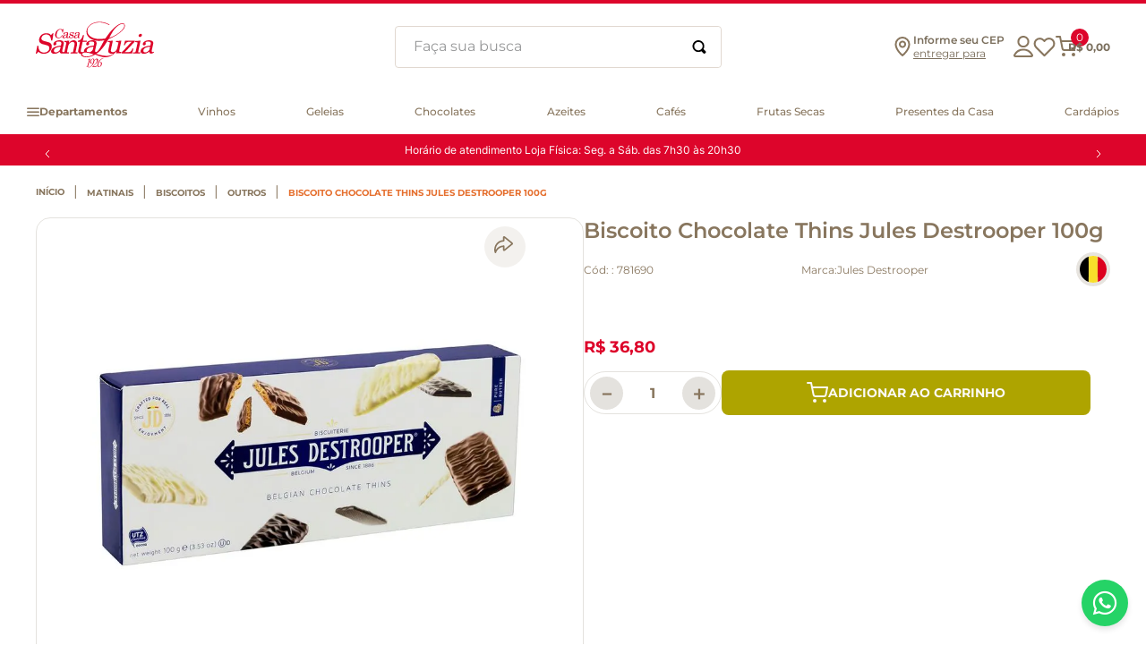

--- FILE ---
content_type: text/html; charset=utf-8
request_url: https://www.google.com/recaptcha/enterprise/anchor?ar=1&k=6LdV7CIpAAAAAPUrHXWlFArQ5hSiNQJk6Ja-vcYM&co=aHR0cHM6Ly93d3cuc2FudGFsdXppYS5jb20uYnI6NDQz&hl=pt-BR&v=N67nZn4AqZkNcbeMu4prBgzg&size=invisible&anchor-ms=20000&execute-ms=30000&cb=ewjbxwmaofkl
body_size: 48795
content:
<!DOCTYPE HTML><html dir="ltr" lang="pt-BR"><head><meta http-equiv="Content-Type" content="text/html; charset=UTF-8">
<meta http-equiv="X-UA-Compatible" content="IE=edge">
<title>reCAPTCHA</title>
<style type="text/css">
/* cyrillic-ext */
@font-face {
  font-family: 'Roboto';
  font-style: normal;
  font-weight: 400;
  font-stretch: 100%;
  src: url(//fonts.gstatic.com/s/roboto/v48/KFO7CnqEu92Fr1ME7kSn66aGLdTylUAMa3GUBHMdazTgWw.woff2) format('woff2');
  unicode-range: U+0460-052F, U+1C80-1C8A, U+20B4, U+2DE0-2DFF, U+A640-A69F, U+FE2E-FE2F;
}
/* cyrillic */
@font-face {
  font-family: 'Roboto';
  font-style: normal;
  font-weight: 400;
  font-stretch: 100%;
  src: url(//fonts.gstatic.com/s/roboto/v48/KFO7CnqEu92Fr1ME7kSn66aGLdTylUAMa3iUBHMdazTgWw.woff2) format('woff2');
  unicode-range: U+0301, U+0400-045F, U+0490-0491, U+04B0-04B1, U+2116;
}
/* greek-ext */
@font-face {
  font-family: 'Roboto';
  font-style: normal;
  font-weight: 400;
  font-stretch: 100%;
  src: url(//fonts.gstatic.com/s/roboto/v48/KFO7CnqEu92Fr1ME7kSn66aGLdTylUAMa3CUBHMdazTgWw.woff2) format('woff2');
  unicode-range: U+1F00-1FFF;
}
/* greek */
@font-face {
  font-family: 'Roboto';
  font-style: normal;
  font-weight: 400;
  font-stretch: 100%;
  src: url(//fonts.gstatic.com/s/roboto/v48/KFO7CnqEu92Fr1ME7kSn66aGLdTylUAMa3-UBHMdazTgWw.woff2) format('woff2');
  unicode-range: U+0370-0377, U+037A-037F, U+0384-038A, U+038C, U+038E-03A1, U+03A3-03FF;
}
/* math */
@font-face {
  font-family: 'Roboto';
  font-style: normal;
  font-weight: 400;
  font-stretch: 100%;
  src: url(//fonts.gstatic.com/s/roboto/v48/KFO7CnqEu92Fr1ME7kSn66aGLdTylUAMawCUBHMdazTgWw.woff2) format('woff2');
  unicode-range: U+0302-0303, U+0305, U+0307-0308, U+0310, U+0312, U+0315, U+031A, U+0326-0327, U+032C, U+032F-0330, U+0332-0333, U+0338, U+033A, U+0346, U+034D, U+0391-03A1, U+03A3-03A9, U+03B1-03C9, U+03D1, U+03D5-03D6, U+03F0-03F1, U+03F4-03F5, U+2016-2017, U+2034-2038, U+203C, U+2040, U+2043, U+2047, U+2050, U+2057, U+205F, U+2070-2071, U+2074-208E, U+2090-209C, U+20D0-20DC, U+20E1, U+20E5-20EF, U+2100-2112, U+2114-2115, U+2117-2121, U+2123-214F, U+2190, U+2192, U+2194-21AE, U+21B0-21E5, U+21F1-21F2, U+21F4-2211, U+2213-2214, U+2216-22FF, U+2308-230B, U+2310, U+2319, U+231C-2321, U+2336-237A, U+237C, U+2395, U+239B-23B7, U+23D0, U+23DC-23E1, U+2474-2475, U+25AF, U+25B3, U+25B7, U+25BD, U+25C1, U+25CA, U+25CC, U+25FB, U+266D-266F, U+27C0-27FF, U+2900-2AFF, U+2B0E-2B11, U+2B30-2B4C, U+2BFE, U+3030, U+FF5B, U+FF5D, U+1D400-1D7FF, U+1EE00-1EEFF;
}
/* symbols */
@font-face {
  font-family: 'Roboto';
  font-style: normal;
  font-weight: 400;
  font-stretch: 100%;
  src: url(//fonts.gstatic.com/s/roboto/v48/KFO7CnqEu92Fr1ME7kSn66aGLdTylUAMaxKUBHMdazTgWw.woff2) format('woff2');
  unicode-range: U+0001-000C, U+000E-001F, U+007F-009F, U+20DD-20E0, U+20E2-20E4, U+2150-218F, U+2190, U+2192, U+2194-2199, U+21AF, U+21E6-21F0, U+21F3, U+2218-2219, U+2299, U+22C4-22C6, U+2300-243F, U+2440-244A, U+2460-24FF, U+25A0-27BF, U+2800-28FF, U+2921-2922, U+2981, U+29BF, U+29EB, U+2B00-2BFF, U+4DC0-4DFF, U+FFF9-FFFB, U+10140-1018E, U+10190-1019C, U+101A0, U+101D0-101FD, U+102E0-102FB, U+10E60-10E7E, U+1D2C0-1D2D3, U+1D2E0-1D37F, U+1F000-1F0FF, U+1F100-1F1AD, U+1F1E6-1F1FF, U+1F30D-1F30F, U+1F315, U+1F31C, U+1F31E, U+1F320-1F32C, U+1F336, U+1F378, U+1F37D, U+1F382, U+1F393-1F39F, U+1F3A7-1F3A8, U+1F3AC-1F3AF, U+1F3C2, U+1F3C4-1F3C6, U+1F3CA-1F3CE, U+1F3D4-1F3E0, U+1F3ED, U+1F3F1-1F3F3, U+1F3F5-1F3F7, U+1F408, U+1F415, U+1F41F, U+1F426, U+1F43F, U+1F441-1F442, U+1F444, U+1F446-1F449, U+1F44C-1F44E, U+1F453, U+1F46A, U+1F47D, U+1F4A3, U+1F4B0, U+1F4B3, U+1F4B9, U+1F4BB, U+1F4BF, U+1F4C8-1F4CB, U+1F4D6, U+1F4DA, U+1F4DF, U+1F4E3-1F4E6, U+1F4EA-1F4ED, U+1F4F7, U+1F4F9-1F4FB, U+1F4FD-1F4FE, U+1F503, U+1F507-1F50B, U+1F50D, U+1F512-1F513, U+1F53E-1F54A, U+1F54F-1F5FA, U+1F610, U+1F650-1F67F, U+1F687, U+1F68D, U+1F691, U+1F694, U+1F698, U+1F6AD, U+1F6B2, U+1F6B9-1F6BA, U+1F6BC, U+1F6C6-1F6CF, U+1F6D3-1F6D7, U+1F6E0-1F6EA, U+1F6F0-1F6F3, U+1F6F7-1F6FC, U+1F700-1F7FF, U+1F800-1F80B, U+1F810-1F847, U+1F850-1F859, U+1F860-1F887, U+1F890-1F8AD, U+1F8B0-1F8BB, U+1F8C0-1F8C1, U+1F900-1F90B, U+1F93B, U+1F946, U+1F984, U+1F996, U+1F9E9, U+1FA00-1FA6F, U+1FA70-1FA7C, U+1FA80-1FA89, U+1FA8F-1FAC6, U+1FACE-1FADC, U+1FADF-1FAE9, U+1FAF0-1FAF8, U+1FB00-1FBFF;
}
/* vietnamese */
@font-face {
  font-family: 'Roboto';
  font-style: normal;
  font-weight: 400;
  font-stretch: 100%;
  src: url(//fonts.gstatic.com/s/roboto/v48/KFO7CnqEu92Fr1ME7kSn66aGLdTylUAMa3OUBHMdazTgWw.woff2) format('woff2');
  unicode-range: U+0102-0103, U+0110-0111, U+0128-0129, U+0168-0169, U+01A0-01A1, U+01AF-01B0, U+0300-0301, U+0303-0304, U+0308-0309, U+0323, U+0329, U+1EA0-1EF9, U+20AB;
}
/* latin-ext */
@font-face {
  font-family: 'Roboto';
  font-style: normal;
  font-weight: 400;
  font-stretch: 100%;
  src: url(//fonts.gstatic.com/s/roboto/v48/KFO7CnqEu92Fr1ME7kSn66aGLdTylUAMa3KUBHMdazTgWw.woff2) format('woff2');
  unicode-range: U+0100-02BA, U+02BD-02C5, U+02C7-02CC, U+02CE-02D7, U+02DD-02FF, U+0304, U+0308, U+0329, U+1D00-1DBF, U+1E00-1E9F, U+1EF2-1EFF, U+2020, U+20A0-20AB, U+20AD-20C0, U+2113, U+2C60-2C7F, U+A720-A7FF;
}
/* latin */
@font-face {
  font-family: 'Roboto';
  font-style: normal;
  font-weight: 400;
  font-stretch: 100%;
  src: url(//fonts.gstatic.com/s/roboto/v48/KFO7CnqEu92Fr1ME7kSn66aGLdTylUAMa3yUBHMdazQ.woff2) format('woff2');
  unicode-range: U+0000-00FF, U+0131, U+0152-0153, U+02BB-02BC, U+02C6, U+02DA, U+02DC, U+0304, U+0308, U+0329, U+2000-206F, U+20AC, U+2122, U+2191, U+2193, U+2212, U+2215, U+FEFF, U+FFFD;
}
/* cyrillic-ext */
@font-face {
  font-family: 'Roboto';
  font-style: normal;
  font-weight: 500;
  font-stretch: 100%;
  src: url(//fonts.gstatic.com/s/roboto/v48/KFO7CnqEu92Fr1ME7kSn66aGLdTylUAMa3GUBHMdazTgWw.woff2) format('woff2');
  unicode-range: U+0460-052F, U+1C80-1C8A, U+20B4, U+2DE0-2DFF, U+A640-A69F, U+FE2E-FE2F;
}
/* cyrillic */
@font-face {
  font-family: 'Roboto';
  font-style: normal;
  font-weight: 500;
  font-stretch: 100%;
  src: url(//fonts.gstatic.com/s/roboto/v48/KFO7CnqEu92Fr1ME7kSn66aGLdTylUAMa3iUBHMdazTgWw.woff2) format('woff2');
  unicode-range: U+0301, U+0400-045F, U+0490-0491, U+04B0-04B1, U+2116;
}
/* greek-ext */
@font-face {
  font-family: 'Roboto';
  font-style: normal;
  font-weight: 500;
  font-stretch: 100%;
  src: url(//fonts.gstatic.com/s/roboto/v48/KFO7CnqEu92Fr1ME7kSn66aGLdTylUAMa3CUBHMdazTgWw.woff2) format('woff2');
  unicode-range: U+1F00-1FFF;
}
/* greek */
@font-face {
  font-family: 'Roboto';
  font-style: normal;
  font-weight: 500;
  font-stretch: 100%;
  src: url(//fonts.gstatic.com/s/roboto/v48/KFO7CnqEu92Fr1ME7kSn66aGLdTylUAMa3-UBHMdazTgWw.woff2) format('woff2');
  unicode-range: U+0370-0377, U+037A-037F, U+0384-038A, U+038C, U+038E-03A1, U+03A3-03FF;
}
/* math */
@font-face {
  font-family: 'Roboto';
  font-style: normal;
  font-weight: 500;
  font-stretch: 100%;
  src: url(//fonts.gstatic.com/s/roboto/v48/KFO7CnqEu92Fr1ME7kSn66aGLdTylUAMawCUBHMdazTgWw.woff2) format('woff2');
  unicode-range: U+0302-0303, U+0305, U+0307-0308, U+0310, U+0312, U+0315, U+031A, U+0326-0327, U+032C, U+032F-0330, U+0332-0333, U+0338, U+033A, U+0346, U+034D, U+0391-03A1, U+03A3-03A9, U+03B1-03C9, U+03D1, U+03D5-03D6, U+03F0-03F1, U+03F4-03F5, U+2016-2017, U+2034-2038, U+203C, U+2040, U+2043, U+2047, U+2050, U+2057, U+205F, U+2070-2071, U+2074-208E, U+2090-209C, U+20D0-20DC, U+20E1, U+20E5-20EF, U+2100-2112, U+2114-2115, U+2117-2121, U+2123-214F, U+2190, U+2192, U+2194-21AE, U+21B0-21E5, U+21F1-21F2, U+21F4-2211, U+2213-2214, U+2216-22FF, U+2308-230B, U+2310, U+2319, U+231C-2321, U+2336-237A, U+237C, U+2395, U+239B-23B7, U+23D0, U+23DC-23E1, U+2474-2475, U+25AF, U+25B3, U+25B7, U+25BD, U+25C1, U+25CA, U+25CC, U+25FB, U+266D-266F, U+27C0-27FF, U+2900-2AFF, U+2B0E-2B11, U+2B30-2B4C, U+2BFE, U+3030, U+FF5B, U+FF5D, U+1D400-1D7FF, U+1EE00-1EEFF;
}
/* symbols */
@font-face {
  font-family: 'Roboto';
  font-style: normal;
  font-weight: 500;
  font-stretch: 100%;
  src: url(//fonts.gstatic.com/s/roboto/v48/KFO7CnqEu92Fr1ME7kSn66aGLdTylUAMaxKUBHMdazTgWw.woff2) format('woff2');
  unicode-range: U+0001-000C, U+000E-001F, U+007F-009F, U+20DD-20E0, U+20E2-20E4, U+2150-218F, U+2190, U+2192, U+2194-2199, U+21AF, U+21E6-21F0, U+21F3, U+2218-2219, U+2299, U+22C4-22C6, U+2300-243F, U+2440-244A, U+2460-24FF, U+25A0-27BF, U+2800-28FF, U+2921-2922, U+2981, U+29BF, U+29EB, U+2B00-2BFF, U+4DC0-4DFF, U+FFF9-FFFB, U+10140-1018E, U+10190-1019C, U+101A0, U+101D0-101FD, U+102E0-102FB, U+10E60-10E7E, U+1D2C0-1D2D3, U+1D2E0-1D37F, U+1F000-1F0FF, U+1F100-1F1AD, U+1F1E6-1F1FF, U+1F30D-1F30F, U+1F315, U+1F31C, U+1F31E, U+1F320-1F32C, U+1F336, U+1F378, U+1F37D, U+1F382, U+1F393-1F39F, U+1F3A7-1F3A8, U+1F3AC-1F3AF, U+1F3C2, U+1F3C4-1F3C6, U+1F3CA-1F3CE, U+1F3D4-1F3E0, U+1F3ED, U+1F3F1-1F3F3, U+1F3F5-1F3F7, U+1F408, U+1F415, U+1F41F, U+1F426, U+1F43F, U+1F441-1F442, U+1F444, U+1F446-1F449, U+1F44C-1F44E, U+1F453, U+1F46A, U+1F47D, U+1F4A3, U+1F4B0, U+1F4B3, U+1F4B9, U+1F4BB, U+1F4BF, U+1F4C8-1F4CB, U+1F4D6, U+1F4DA, U+1F4DF, U+1F4E3-1F4E6, U+1F4EA-1F4ED, U+1F4F7, U+1F4F9-1F4FB, U+1F4FD-1F4FE, U+1F503, U+1F507-1F50B, U+1F50D, U+1F512-1F513, U+1F53E-1F54A, U+1F54F-1F5FA, U+1F610, U+1F650-1F67F, U+1F687, U+1F68D, U+1F691, U+1F694, U+1F698, U+1F6AD, U+1F6B2, U+1F6B9-1F6BA, U+1F6BC, U+1F6C6-1F6CF, U+1F6D3-1F6D7, U+1F6E0-1F6EA, U+1F6F0-1F6F3, U+1F6F7-1F6FC, U+1F700-1F7FF, U+1F800-1F80B, U+1F810-1F847, U+1F850-1F859, U+1F860-1F887, U+1F890-1F8AD, U+1F8B0-1F8BB, U+1F8C0-1F8C1, U+1F900-1F90B, U+1F93B, U+1F946, U+1F984, U+1F996, U+1F9E9, U+1FA00-1FA6F, U+1FA70-1FA7C, U+1FA80-1FA89, U+1FA8F-1FAC6, U+1FACE-1FADC, U+1FADF-1FAE9, U+1FAF0-1FAF8, U+1FB00-1FBFF;
}
/* vietnamese */
@font-face {
  font-family: 'Roboto';
  font-style: normal;
  font-weight: 500;
  font-stretch: 100%;
  src: url(//fonts.gstatic.com/s/roboto/v48/KFO7CnqEu92Fr1ME7kSn66aGLdTylUAMa3OUBHMdazTgWw.woff2) format('woff2');
  unicode-range: U+0102-0103, U+0110-0111, U+0128-0129, U+0168-0169, U+01A0-01A1, U+01AF-01B0, U+0300-0301, U+0303-0304, U+0308-0309, U+0323, U+0329, U+1EA0-1EF9, U+20AB;
}
/* latin-ext */
@font-face {
  font-family: 'Roboto';
  font-style: normal;
  font-weight: 500;
  font-stretch: 100%;
  src: url(//fonts.gstatic.com/s/roboto/v48/KFO7CnqEu92Fr1ME7kSn66aGLdTylUAMa3KUBHMdazTgWw.woff2) format('woff2');
  unicode-range: U+0100-02BA, U+02BD-02C5, U+02C7-02CC, U+02CE-02D7, U+02DD-02FF, U+0304, U+0308, U+0329, U+1D00-1DBF, U+1E00-1E9F, U+1EF2-1EFF, U+2020, U+20A0-20AB, U+20AD-20C0, U+2113, U+2C60-2C7F, U+A720-A7FF;
}
/* latin */
@font-face {
  font-family: 'Roboto';
  font-style: normal;
  font-weight: 500;
  font-stretch: 100%;
  src: url(//fonts.gstatic.com/s/roboto/v48/KFO7CnqEu92Fr1ME7kSn66aGLdTylUAMa3yUBHMdazQ.woff2) format('woff2');
  unicode-range: U+0000-00FF, U+0131, U+0152-0153, U+02BB-02BC, U+02C6, U+02DA, U+02DC, U+0304, U+0308, U+0329, U+2000-206F, U+20AC, U+2122, U+2191, U+2193, U+2212, U+2215, U+FEFF, U+FFFD;
}
/* cyrillic-ext */
@font-face {
  font-family: 'Roboto';
  font-style: normal;
  font-weight: 900;
  font-stretch: 100%;
  src: url(//fonts.gstatic.com/s/roboto/v48/KFO7CnqEu92Fr1ME7kSn66aGLdTylUAMa3GUBHMdazTgWw.woff2) format('woff2');
  unicode-range: U+0460-052F, U+1C80-1C8A, U+20B4, U+2DE0-2DFF, U+A640-A69F, U+FE2E-FE2F;
}
/* cyrillic */
@font-face {
  font-family: 'Roboto';
  font-style: normal;
  font-weight: 900;
  font-stretch: 100%;
  src: url(//fonts.gstatic.com/s/roboto/v48/KFO7CnqEu92Fr1ME7kSn66aGLdTylUAMa3iUBHMdazTgWw.woff2) format('woff2');
  unicode-range: U+0301, U+0400-045F, U+0490-0491, U+04B0-04B1, U+2116;
}
/* greek-ext */
@font-face {
  font-family: 'Roboto';
  font-style: normal;
  font-weight: 900;
  font-stretch: 100%;
  src: url(//fonts.gstatic.com/s/roboto/v48/KFO7CnqEu92Fr1ME7kSn66aGLdTylUAMa3CUBHMdazTgWw.woff2) format('woff2');
  unicode-range: U+1F00-1FFF;
}
/* greek */
@font-face {
  font-family: 'Roboto';
  font-style: normal;
  font-weight: 900;
  font-stretch: 100%;
  src: url(//fonts.gstatic.com/s/roboto/v48/KFO7CnqEu92Fr1ME7kSn66aGLdTylUAMa3-UBHMdazTgWw.woff2) format('woff2');
  unicode-range: U+0370-0377, U+037A-037F, U+0384-038A, U+038C, U+038E-03A1, U+03A3-03FF;
}
/* math */
@font-face {
  font-family: 'Roboto';
  font-style: normal;
  font-weight: 900;
  font-stretch: 100%;
  src: url(//fonts.gstatic.com/s/roboto/v48/KFO7CnqEu92Fr1ME7kSn66aGLdTylUAMawCUBHMdazTgWw.woff2) format('woff2');
  unicode-range: U+0302-0303, U+0305, U+0307-0308, U+0310, U+0312, U+0315, U+031A, U+0326-0327, U+032C, U+032F-0330, U+0332-0333, U+0338, U+033A, U+0346, U+034D, U+0391-03A1, U+03A3-03A9, U+03B1-03C9, U+03D1, U+03D5-03D6, U+03F0-03F1, U+03F4-03F5, U+2016-2017, U+2034-2038, U+203C, U+2040, U+2043, U+2047, U+2050, U+2057, U+205F, U+2070-2071, U+2074-208E, U+2090-209C, U+20D0-20DC, U+20E1, U+20E5-20EF, U+2100-2112, U+2114-2115, U+2117-2121, U+2123-214F, U+2190, U+2192, U+2194-21AE, U+21B0-21E5, U+21F1-21F2, U+21F4-2211, U+2213-2214, U+2216-22FF, U+2308-230B, U+2310, U+2319, U+231C-2321, U+2336-237A, U+237C, U+2395, U+239B-23B7, U+23D0, U+23DC-23E1, U+2474-2475, U+25AF, U+25B3, U+25B7, U+25BD, U+25C1, U+25CA, U+25CC, U+25FB, U+266D-266F, U+27C0-27FF, U+2900-2AFF, U+2B0E-2B11, U+2B30-2B4C, U+2BFE, U+3030, U+FF5B, U+FF5D, U+1D400-1D7FF, U+1EE00-1EEFF;
}
/* symbols */
@font-face {
  font-family: 'Roboto';
  font-style: normal;
  font-weight: 900;
  font-stretch: 100%;
  src: url(//fonts.gstatic.com/s/roboto/v48/KFO7CnqEu92Fr1ME7kSn66aGLdTylUAMaxKUBHMdazTgWw.woff2) format('woff2');
  unicode-range: U+0001-000C, U+000E-001F, U+007F-009F, U+20DD-20E0, U+20E2-20E4, U+2150-218F, U+2190, U+2192, U+2194-2199, U+21AF, U+21E6-21F0, U+21F3, U+2218-2219, U+2299, U+22C4-22C6, U+2300-243F, U+2440-244A, U+2460-24FF, U+25A0-27BF, U+2800-28FF, U+2921-2922, U+2981, U+29BF, U+29EB, U+2B00-2BFF, U+4DC0-4DFF, U+FFF9-FFFB, U+10140-1018E, U+10190-1019C, U+101A0, U+101D0-101FD, U+102E0-102FB, U+10E60-10E7E, U+1D2C0-1D2D3, U+1D2E0-1D37F, U+1F000-1F0FF, U+1F100-1F1AD, U+1F1E6-1F1FF, U+1F30D-1F30F, U+1F315, U+1F31C, U+1F31E, U+1F320-1F32C, U+1F336, U+1F378, U+1F37D, U+1F382, U+1F393-1F39F, U+1F3A7-1F3A8, U+1F3AC-1F3AF, U+1F3C2, U+1F3C4-1F3C6, U+1F3CA-1F3CE, U+1F3D4-1F3E0, U+1F3ED, U+1F3F1-1F3F3, U+1F3F5-1F3F7, U+1F408, U+1F415, U+1F41F, U+1F426, U+1F43F, U+1F441-1F442, U+1F444, U+1F446-1F449, U+1F44C-1F44E, U+1F453, U+1F46A, U+1F47D, U+1F4A3, U+1F4B0, U+1F4B3, U+1F4B9, U+1F4BB, U+1F4BF, U+1F4C8-1F4CB, U+1F4D6, U+1F4DA, U+1F4DF, U+1F4E3-1F4E6, U+1F4EA-1F4ED, U+1F4F7, U+1F4F9-1F4FB, U+1F4FD-1F4FE, U+1F503, U+1F507-1F50B, U+1F50D, U+1F512-1F513, U+1F53E-1F54A, U+1F54F-1F5FA, U+1F610, U+1F650-1F67F, U+1F687, U+1F68D, U+1F691, U+1F694, U+1F698, U+1F6AD, U+1F6B2, U+1F6B9-1F6BA, U+1F6BC, U+1F6C6-1F6CF, U+1F6D3-1F6D7, U+1F6E0-1F6EA, U+1F6F0-1F6F3, U+1F6F7-1F6FC, U+1F700-1F7FF, U+1F800-1F80B, U+1F810-1F847, U+1F850-1F859, U+1F860-1F887, U+1F890-1F8AD, U+1F8B0-1F8BB, U+1F8C0-1F8C1, U+1F900-1F90B, U+1F93B, U+1F946, U+1F984, U+1F996, U+1F9E9, U+1FA00-1FA6F, U+1FA70-1FA7C, U+1FA80-1FA89, U+1FA8F-1FAC6, U+1FACE-1FADC, U+1FADF-1FAE9, U+1FAF0-1FAF8, U+1FB00-1FBFF;
}
/* vietnamese */
@font-face {
  font-family: 'Roboto';
  font-style: normal;
  font-weight: 900;
  font-stretch: 100%;
  src: url(//fonts.gstatic.com/s/roboto/v48/KFO7CnqEu92Fr1ME7kSn66aGLdTylUAMa3OUBHMdazTgWw.woff2) format('woff2');
  unicode-range: U+0102-0103, U+0110-0111, U+0128-0129, U+0168-0169, U+01A0-01A1, U+01AF-01B0, U+0300-0301, U+0303-0304, U+0308-0309, U+0323, U+0329, U+1EA0-1EF9, U+20AB;
}
/* latin-ext */
@font-face {
  font-family: 'Roboto';
  font-style: normal;
  font-weight: 900;
  font-stretch: 100%;
  src: url(//fonts.gstatic.com/s/roboto/v48/KFO7CnqEu92Fr1ME7kSn66aGLdTylUAMa3KUBHMdazTgWw.woff2) format('woff2');
  unicode-range: U+0100-02BA, U+02BD-02C5, U+02C7-02CC, U+02CE-02D7, U+02DD-02FF, U+0304, U+0308, U+0329, U+1D00-1DBF, U+1E00-1E9F, U+1EF2-1EFF, U+2020, U+20A0-20AB, U+20AD-20C0, U+2113, U+2C60-2C7F, U+A720-A7FF;
}
/* latin */
@font-face {
  font-family: 'Roboto';
  font-style: normal;
  font-weight: 900;
  font-stretch: 100%;
  src: url(//fonts.gstatic.com/s/roboto/v48/KFO7CnqEu92Fr1ME7kSn66aGLdTylUAMa3yUBHMdazQ.woff2) format('woff2');
  unicode-range: U+0000-00FF, U+0131, U+0152-0153, U+02BB-02BC, U+02C6, U+02DA, U+02DC, U+0304, U+0308, U+0329, U+2000-206F, U+20AC, U+2122, U+2191, U+2193, U+2212, U+2215, U+FEFF, U+FFFD;
}

</style>
<link rel="stylesheet" type="text/css" href="https://www.gstatic.com/recaptcha/releases/N67nZn4AqZkNcbeMu4prBgzg/styles__ltr.css">
<script nonce="lMjpN2TYr-zVIrpSGfjJsQ" type="text/javascript">window['__recaptcha_api'] = 'https://www.google.com/recaptcha/enterprise/';</script>
<script type="text/javascript" src="https://www.gstatic.com/recaptcha/releases/N67nZn4AqZkNcbeMu4prBgzg/recaptcha__pt_br.js" nonce="lMjpN2TYr-zVIrpSGfjJsQ">
      
    </script></head>
<body><div id="rc-anchor-alert" class="rc-anchor-alert"></div>
<input type="hidden" id="recaptcha-token" value="[base64]">
<script type="text/javascript" nonce="lMjpN2TYr-zVIrpSGfjJsQ">
      recaptcha.anchor.Main.init("[\x22ainput\x22,[\x22bgdata\x22,\x22\x22,\[base64]/[base64]/[base64]/ZyhXLGgpOnEoW04sMjEsbF0sVywwKSxoKSxmYWxzZSxmYWxzZSl9Y2F0Y2goayl7RygzNTgsVyk/[base64]/[base64]/[base64]/[base64]/[base64]/[base64]/[base64]/bmV3IEJbT10oRFswXSk6dz09Mj9uZXcgQltPXShEWzBdLERbMV0pOnc9PTM/bmV3IEJbT10oRFswXSxEWzFdLERbMl0pOnc9PTQ/[base64]/[base64]/[base64]/[base64]/[base64]\\u003d\x22,\[base64]\\u003d\\u003d\x22,\x22MTbDv3Ehwq06w5bCoC1QX8KAdQx0wopALcO7w6gWw5PCgGMlwrTDjcO/BgDDvzXDvHxiwq0XEMKKw6Yzwr3CscOAw57CuDRMYcKAXcO/[base64]/DvDbCncKCwqUbwpQMCjRjc8K9wqFVw7VXw6lueQ8bUMOlwop1w7HDlMOhL8OKc2dpasO+Nzl9fAHDpcONN8OzNcOzVcKjw6LCi8OYw5kiw6Atw4/ConRPSFBiwpbDtMKbwqpAw409THQSw6vDq0nDiMOGfE7CpMOfw7DCtCLCpWDDl8KXAsOcTMOGaMKzwrFDwohKGnDCj8ODdsOWFzRaZsKSPMKlw6jCsMOzw5NyZHzCjMO+wo1xQ8KZw4fDqVvDt2ZlwqkNw6g7wqbCsUBfw7TDgmbDgcOMTWkSPGIlw7/Di2caw4pLNyIrUBxowrFhw4HChQLDsynCp0t3w7AcwpA3w5NVX8KoJ1fDlkjDmMKYwo5HM0lowq/[base64]/Ch8Kdw5vDhDvDlsOtw4vDgMKjdMKRw7fDkjopOsOvw7xjFmw1wprDiwDDkzcJM1DClBnChHJAPsO8JwEywq4Fw6tdwrrCuwfDmi/Cv8OcaEpOd8O/[base64]/DizdJbxLCjCfCocK3MQ/DvmdUw43Cm8Onw5TCvzpMw4h0JBTCqTpfw73Do8OtJsOaSxk9P1fCtB3CvcOMwqTDjMOvw5fDoMKVwrxSw6XCkMOVcDxhwrdhwrHChULDvsO4wpdyY8OTw4MdJ8KRw5Vww4AFHG/DocOdIsK0fMOTwpXDnsO4wp4pX1Euw4jDkDp5cFHCrcOSES1Cwq/[base64]/DrMO2w5ozw7HDkEovw6UWG8K3ZTHDh2Bjw5BqwpxDGDLDjjIUwpYJYMOiwoMsFcOcw7pfw7JsUcKqUVwxC8K4GMKGVEgew54me2jDu8ORBcKVw47ChjnDkX3CpMOFw4zCnHRUSsK/[base64]/Cv2jCtcOSacOJDxxLPSzDqsKgwqR+w5dlw5FRw4vDhcKocMK0fcOZw7QheQt1EcOSV286woMnB0IlwrcTw6hEVwYCKRtJw7/Dmn7DmWjDicOowp4Yw6/CszDDisOHS1PDhmx6wpTCmxFkSSLDgyFpw6jDlEwUwrHCl8OJw43DhTnCqRrClVp0QiIaw7zChxoxwqLCscOvwqDDtncdwo0sPTDCoBFowpLDscOBDiHCvcO/[base64]/Dl8KQw74cw6R0ZCzCncOZwrbDtsOzw7XCjgrDo8OUw60/wp/DpcKrw6c2ACfDisK5b8KWIsKBdsK4EMK8asKDawNgOkfClmHCrMKyfEbChsKPw47CtsOTw7vCgSXCuAQaw4fCkgAxdAnCpWUYw4DDuj/Cig9ZZi7Dq1pIUMKnwrgKPmrCs8OnEcO9wprCrcKfwp7Ct8OjwoYSwp1Gw4jCs34zQG4GGcK7wrBlw75HwoYNwqDCiMOZHcOZL8OleGdGdl81wrBVC8KsVsOIT8OCw74Pw4YIw5HCixdISMKuwqfDnsOrwoRYwpDCgknClcKAHcOtX1cyTW/DqsOzw5vDqcKhwrjCpCfDoUI4wrszfcK2wpXDpBTCosOMSsOcbmbDvcOTfUBLwr3DlMKhZ2fCnA0iwo/DkVVmA3d9P2plwqFFVTdcw5HCtBZUXU/[base64]/DhMOdwq/DgsK8QkI7K8OoSn8aw5fDqMKnR38nw645wonCusKpSXMZJsKRwpcvJ8KHPgEJw6jDjMOFw5pPdcOgJ8KxwrE2w68lWcOmwoETw4jCnMOgMH7CqMK/w64+woAlw6vCpMK7bn9AH8KXKcKzDiXDqTnCisKfwrYdw5J8wqLCoxd4NVfDssKzwprDosOjw77CpwlvOF4hwpZ1w6zCpx4sDULCh0HDkcOkw6XDqzbCncOICUHCkcKhZjTDh8Ojwpcxe8OVwq/[base64]/[base64]/X1HDlcO3OsK2S8KWNMOBwprDjh/CvsO2wpU2P8KiMMO5OFsAUsOiw4fDssKQwqAZwqXDmWDCncOLFDnDn8K2W21hwq7DpcKKwqcywrbCtxzCqMOsw6ljwovCk8K/bMKqw7sjJVs1Ji7DhsKzBMORw63DumjCnsKCw7rCvcOhw6rDgCsnAxvCkg7Cj14FABFOwosuEsKzGVAQw7fCoBLCuxHCoMOkW8KOwptjb8OXwrvDo0TCujQow47Ci8KHWlgNwqrCjEsyecK3Vn3Dj8O/Y8ONwoQFwoInwqYGw6bDjhrCnsKlw4INw7zCrcK0w616eh/CmAvCv8OlwoFKw6vCi0fCnMO/[base64]/w4LCg8Kgw5cEYXd2JcKCaQ0Yw7cAOcKpEwXCkMOLw5tVwrbDkcOER8KfwpvCjWLCojxLwqHDnMO9w4HDs17DvsOlwoTCr8O/NcK7NMKbbcKBwr/DusO8NcKkw5PCjcOzwq4ER0XDoWjDthxfw4JMUcODwqgkdsOjw5cSM8OFHMO6w6wNw5pdBxDCqsK6GRbDlCXDogbCscKJPMORwqMUwqTDjwFJPDRyw6RtwpAIMMKEf1PDrTRuXWDDssKtwpRTA8KFeMKmw4MHXsOAwq5gHSJAwprDi8ObZ27DkMOGw5/DhsK5Xy1Ow4xKOyZYWSzDlylReFx/wqzDg1AYdWVhRsOVwrzDk8K+wqjDvnx+LCDCjMKVJcKFRsKew77CigI+wqcxdVfDg3Eywq/[base64]/[base64]/woLDpsKSw7tvw47DmFXCvcOrP01mTRYqwok1B8OgwrnDpxkRwqPDuBAzJWHDvMO1wrfCqcKqwq1Nwp/DkDQMwo7CosO0S8KEwrolw4XDhj7Dp8OSCABhHsOUwpw7S3E9w78FJ2o/[base64]/ChSEHP8Oaw7gUwr7DuBPDk1LDvMKFwqg4M3MdVMKIZxjCncOxBQDDnMOTw7xOwrUxRMOXw41qccOSdyRRf8ONwpfDlDR/w5LClRDDsE7Ch3LDm8OowoB7w5HDow7Doyhcw6Aiwp/[base64]/DhjI/OcK7wqLCisOVXkDCtXVswpI7woo0wpnCsigLXEPDusONwo0bwo/[base64]/VMOOwqoUwo4swrHCtWkOTcKswqlFQ8OswqsJCFhmw5/[base64]/[base64]/Cv25Jw4svbMOpw7vDvDdFwpkbwqXDsDHCh0rCulzCs8KVwqBDOMKiQsKuw6F+w4LCuxDDt8Kyw4TDu8OEOMK6ZMOYMR4swqbCqBnCogrDk3BVw694w6TCmcOrw6F8AMKEfMOSw6TDo8KLf8Kswr3CoWbCkV/CvRnCjlZvw71zY8KUw5l5U1sAwqbDpkRLQSLDiz7CpsKydFN0wo7CtX7CgC8vw7UCwpjDjsODwrpgTMKPIsKEAMO6w6ctwqLCgC4IOsKAMcKOw6zCmsKEwqHDpcKAcMKJw6rCocOQw4/CjsKbw6Mdw41cYz8qH8Ozw4bDmcOdD05WOF8Yw54BGznDtcO7I8Odw4DCqMOSw6DDtsO8NsKUCTDDhsOSRMKNH3nDs8KrwoRjwo/ChsOWw7LDozzCsy/CjcKFZ33DulzDiAknwo3Cl8ODw5kdw6/CvsKMCcK/[base64]/[base64]/ClcO0w5vCuhTDkBcjCEsRMmxlRHTDi03ClMK3wqrCicK/[base64]/DkhHCksOYw7zDtsKLw5I9wpkTwowQw4XCvcOtORorw4cEwpstw7HChDfDjMOLRMOYNGbCpihNasODVlgAV8Ksw5rCoAbCjFUDw55pwo/Dr8KCwog2bMKyw59Ww795BwcQw6NJP3IzwqvCtRfDqMKZDMOVGcKlJGY9RS1gwr7ClcOxwphoWcOcwo4Ew58Lw5HCoMOcUg9lK3jCs8OCw4bCk2jCssOJUsKVM8OKUzrCgsKuJcO/[base64]/w4LDsS/CtsOqwrPDrsKuYMOWFS7CkMODI8KpIUZKVF53cALCiG1Dw6fDoWTDo3TCmMOwCcOuU00+NEbDv8Kxw40tJw3CgsO3wofCm8K+w4gHHMKtwrtqQcKjEsOyQ8Oyw4bDl8KvIzDClgxND3gHwpllScO3WgBxVsOMwp7Cr8Oqwr85HsOow5/DrAF5wpvDpMOVwrXDo8K1wpV4w7/[base64]/T8OQbcOhU0vDuMK/w7d2w4Vew7whQMOtw4o+w4fCvsKXMcKmKxjCo8KwwpDDp8K2bcOfJcO1w58Iwr8YY0ERwrPDsMOcw5rCuSjDgcOvw5BTw6vDlULCqTZwHcOLwofChx1rcF7ComxqKMKlJ8O5H8KwPQ3DogBewrTCuMOvGlXCkWwcVsOUDsKIwoomSX3Dng1nwqHCmy9rwp/[base64]/Dm8KdB3Q1woXDr8OXw7cLwqjDvkc/[base64]/[base64]/Dl8OQE1nDnWIXw77Dlj4qO8KgMVchMVzDoiTDlx1jw6dpMlg1w6kvSsOVCwhow5rDrBrCosKLw4N0wqDDmMOHwqLCnRA3EsK4wrfCgMKqf8K8XBrCozXDsnDDnMOFdMKMw4cywrvDjSc/[base64]/DmMOzw41wwr1Twocsfl3DjFHDrHDDjiYdLRpbZsKWAsKpw4cDBSDDlMKJw47CoMOEP0/DqBnCrMO3VsO7IRHCocKMwpoOw7sUw7DDmnQlwpzCvzXCncKDwoZtJhlXwrAEwqPDkcKLWgTDiS/ClsKAbMKGf3VUw63DlCbChwsjBcKjw6hgb8OSQX9kwqspeMK8XMK2QsOYCUpkwoMxw7fCq8O4wrrDm8OWwoFdwqPDgcOMQ8O3TcOINmfCkkjDlWnCiHx+wq/Dn8O7wpJcwrrCgcOZKMOwwrktw47CmMK8wq7DhcKYwobCuVLDjxbCgn9iOsOBFMKFXxoNwpRTwoc/w7zDjMOyP0/Dr39bEsK0Og/Dvx4PNMOrwoTChcO8wo3CksOaL0TDpsK/w5YZw4DDi1bDpBofwobDu28SwpLChMOvesKSwpfDkMKbURE/wpLCnkk8McO9wq4CW8Kbw5weWC1IJcOKD8K1S2rCph53wodxw73DksK/wpcsEMOSw7zCi8OCwpzDmU3Dv0dMwqTClMKHwrjDhcOZUcKKwoAtGjFtcMOSw4XCljsFHhLDtsKnXHpBw7PDtEsQw7dnWcKUbMOUZsKDFx0OPsO5w5vCvGcVw4c/asKJwocVTHDCkcOBwrjCtsOmZcKUKQ/DpyUowqUmw6kQGzrCpcOwXsOow7N1QMKzZWXCk8OQwpjDihZ9w6paSMK3wpMadcK8STBpw68bwpPDiMO3wrh5w4QSw4oUdFjCl8K4wq3Cg8OQwq4ve8Ogw5XDtFALwo3DtMOGwozDnXAyMcKKwrIiKT5/J8O3w63DqcORwpVuSiJ2w7AHw6XDhAfCnz1mfsOxw4vClg/CnMK3TcO0J8OVwoVVwpZHLSAcw7jCsXXCvsO8H8OQw6dQw7lcU8Ouwqd9wqbDti1SPDIQRExWw74iXsKew4E2w7HDpMOwwrc1woXDpjnCkcKQwp3CliLDrHtgw4YIfSbDtlJjwrTDsGfCg0zChsKawq7ChMKwHcKUwr57wqQZX0BYBlh/w4lMw4PDlV7Dj8O7wrvCtcKUwo3CksK5ak96NzAZDHxUXlPCgcKWw5oqw593Y8OlfcKSwoTCqMOcPMOVwonCo084FcKfB0PCn34Zw6jDlRnCtX5uccO1w5lRw7rCoFZ7DB7DlMKbw4oYC8K5w7zDlMOrbcOLwowuRBHCsGjDhz1tw5PCpG1KWcKhOX3DtBhgw7l/b8KyPcKvL8K2WEMawoE2wpYtw5olw5xjw7rDjg88RHc1H8O/w7F/aMOkwrXDscOFPsK1w4/DmmdpI8OuT8K6UXXCriVjwrl6w7XCukRwTAVvw4/CnHgEwpZMBMKFBcOFAzotPiFCwpjCuX9lwpHCllPCqU3DlcKyT1HCq05UN8KXw6k0w75TAsOzP2wHbsObd8KEw4R7wo8wHihpb8Onw4fCocOrLcKzIzLDoMKbH8KRwo/DisKpw50Yw7DDrcOEwoR0Lhoxw67DnMOUZVzCqcO6ZcOLwpskUsOJeE1xQzvDgcKdecKlwpXCvsOkTl/CjhvDlVvDrRpPWsOTI8Kaw4/[base64]/w6scfsOUTMK2w4ILw63Co1rDuMKJwpfCosOFFAYaw6MofsKBb8OVdMKDb8KgUzrCqhE9wr3DisKXwr7CmhVDScK/CGRldsOjw5hRwqR4DXDDnSldw4R3wpDCjMOUw5pVKMO0wrzDlMO6BHjDosK6w5gzwp9bwoY6Y8Kxw6NFwoB5ICLCuBjDrsKewqYrw5xgwp7CicKHFMOYYl/[base64]/RcKMdURUG31kFsO+w6HDtB5HRx/CqcOIwoTDg8O9OcKpw6UDMXvCs8KBUScdw6/[base64]/w7prw7I6w5vCtcKVQX3DnDjClUAXwqrCjEzCgcO+csOfwrIRc8KtPihnw7AjesOdKhMYQGVawp7CtMKGw4nDkXsKe8ODwqkJHXTDtU45YcKYa8Kuwp1Cw79gwrdEw7jDkcK6DsO7e8K9wo/Dg2nDkmZ+wp/CgMKtJ8OoTcO/ScOLU8OODMK0R8OGBCNvBMOUYjY2H2cOw7JvJcOTworCoMOqwp/Dg2jCgSzCrcO1FMOePn41wo1lExR7XMKQwqIIDsOAw4TCi8OiFnMwQ8OUwpXClkxVwp3CvlrCohZ5wrFwSSBtw7DDrUwcdmbCviNew77Chi/DiV0Fw7Y4DMOMwprCuUTDqsKBw4IlwrPCtRcTwo9VesOAf8KPXsK0WW7DlV9cBwwOEcOCInI3w7TDgh/[base64]/CtzTDu2YbwpEkwo53w49Jw57DksOHw4rDt8KcOzPDtyIyXVxdLxIYwpxjwpoowrF2w4V6CC7CpgPCg8KEw5sYw4VSw7fCmWI8w6DCqT/Dp8KJw5jDunbDpBbCpMOtBCADD8OUw5ZfwpjCqMO9w5URwrBhw60BcMOqwrnDl8KFFT7CoMOvwq5lw5jCjG01w5bCgMOnO3QEAk7DtW0QPMKfTj/DjMKWwqLDg3PCq8O9w53Cp8Klwp0TXcKMQsKwOsOtwqXDl0Nuwr94wqvCrmYnCcKhaMKUT2zCvkQfBMKwwozDvcOfEwYHJWbCikvCp3vCgEE9O8OhGcOeWHPCo3TDjAnDtlXDlMOAdMOawq/CncO9wop2JWDCj8OfCsOuwoDCvMKrI8KESyZRV0/Dv8OoEsOyAnMRw7Fzw4HDnTQow4DDl8KzwrQ1w6EuS1ttAQVpw5lEwr/[base64]/w5nDtQxMViVtM8KDccOGHQXDj8KdZ8Okw6wXXkFKwo/Cj8OBC8K6AicpGsOgw4/Djg7Cm3dmwp3DscOxw5rCtcOtwoLDr8KUwpkLwoLDicKLH8O4wqnDowp/wpgYUHXDv8KTw7DDkcKdHcOBekvDpMO7SgLDom/DjMKmw4orJcKfw4PDpXTCl8OfVxoZPsKUd8ORwo/CqcK6wqEOwqrCp2gKw73DhMK3w558D8OGc8K7QVTCtcO5UcKiwotfamN4fcOSw69Ww6UhNsK6LsKOw5fCsTPCv8KzLcOwR2PDj8OfOsKmGMODwpB1wpnDisKBQCg8MsO0bRNew5Rew6sIQRIgOsOkQQRGYMKhAT3DknbChcKQw7RJwqLDg8OZw7/DjMOhJ14Iw7VeQ8OyXSTDvsKlw6VoIgY7wqLDpx/CszAGK8KdwrtVwokURsKhc8KjwrnDlVpqbjcODmrDgWbDu3DDm8O+w5jDi8OLEMOsMhdFw53DpAp0RcOgw6zCpREaO3TDoz02woItEcKtBRrDp8OaNcKidz1yQg04GMK3LDHCscKrw4x6TiMLwobCoBN0wpbDpcO/[base64]/CiFLDnsK0wo/Dm8KMdcKjZngyIQ4TZngMwrYXNiLDrcKtwoYlGTc8w6gyEE7CiMOWw6LCuDbDgcOCV8KrOcKLwqFBeMOSXnoJbBd9Zj7DnxbDisKpRMK7w6fCn8O7TAPChsKYQU3DmsKVMQcGO8KpMcOBwqnCoRzDisKbw4/DgsONwrnDhnhHIjchwow7fRDDlMK6w4YTw68uw5I8wpPDhsKrDQsGwrpqw4/Cq3nDtMOsMcOzF8OfwqDDgcKdQXUTwrY8a10iBMK1w7vCuC3DlsKXwp0dWcK2Ajg5w5TCp1HDpDHCm3fCjcO5woMxVMOjw7jDqcKbZcK3wopow4PCs2jDpsOGdcOowpUowoAea0c2wrbClsOBUmhjwqRpw6HDtngDw5YpFRkew5g5wp/DqcOQJQYRZgjCs8Opwr5qesKCwoHDusOoMMKhYMOpJMK4IBLCqcKPwo3DvsO1eUkRaV/Cuk5KwrXCqQLDrsOxEcOOLcOpDWUPBMOlwrbCjsKuw7xSA8OaZ8KpIcOrLMODwqpbw78Tw7/[base64]/DuMOEw6VUMsOrw5XClsKWw6ZRwoHDtsK/w6zDpCrCiiU9SCrDgW5YQ2pSO8OjUsOmw607wrNfw5/DiT9Uw7wIwrLDnQjCr8K8wqbDt8KrIsOPw7oSwoA9NkRFGMO9wo4wwpbDu8KGw6/CjSvDuMODOmAfdcKULDpnRA8kdRfDtzU9wqHCkCwgJcKWH8O3wp/CkRfCkmk6w40fE8OsAyR/[base64]/DrVLCjiDCnAlVwqEIwqDDo2pYIBQSM8KCYXYXOcKrw4InwpxiwpQFwqNYMwzDikArJcOTL8KXw6/Cm8KVwp/DtX9hU8Osw7V1dMKOORtkclNlwp8CwrEjwoHDusKwZcOrw5HDm8KhcycweU/DtsOZw48Kw6c8w6DChyHCjsOSwrh6wrrDoizCgcOcSUAUJiDDg8O7aHYhw5HDp1HCh8O4w4U3OwcrwrA/EsKhRsORw6IIwpwYFsKnw4zCpsOtFcKswpdEMgjDklVpN8KVJB/ClVgLwrnCiUQrwqNTe8K1bl3CgQbDiMOefFrCq3wBw6N2ecK4LcKzUFgIREvCpU3CscKNQ1TCulvDg0RlLcOuw7gFw4/[base64]/Co8OvUj3DnMKKwrjClFXCnsKJBSPCsMKMTcKxwqLCtSbDgy5Yw6wsDWLCpcOEEcKrfsO/RMOPU8KYwpoydxzCqRjDrcKbGMOEwrLDiVHComN8wrzDjsOKwpnDtMKEAgbDmMOaw4EzXUfDmMKvK3RERXfCnMK7EQ00eMOTfcKafsKCw7vCjMOAaMO1IcOPwps4ClPCscO4wo3CqcOyw4kuwqHCiGpoK8OKYi3CrMORDHNNwpllwoN6O8Ohw5cgw7V/wrfCoGfCjcOgBcKtwot1wodiw7jCgRUvw7/DjFvCs8Opw79eYQ5wwqbDqUNfwp52esK5w4vCt0xBwoPDhMKFPcKVBznCohPCp2ZXwr9PwoQdLcO5QXxbwonCu8O2w47Dg8OQwoXCgMOBBcOoTMKBwr7CucKxw4XDqMKDCsOLwoRRwq9PfMKTw5LCi8Ouw5vDk8Kiw5zCvy9DwpPDs1MTCDTChD7CoB0nwo/Cp8OQEMO7wpXDiMKhw5Q0eWrClQXCmcKYwrHCrS85wqUbeMONw4/[base64]/fADCgMO8SlzDpMKhSMKVf2rDsDcgQ8KTw4jCui/[base64]/w6jDlsKMw63Dq8KAw6IdwrvChyQ9wrLCksKIOsOdw7p8R8OIARPCj0jCpcK8w4zCiVRlY8Obw7cIKnAcYEXCtsOKa0/DmMKtwot6wpsXNlXDpRsFwpXDgcKMw7TCl8KYw6NZcCUGMUsFJCvCuMO+BHJAw4/DgxrDnEUqwq00wpQSwrLDk8Orwo8ow7PDgsKdwq3DnRPDjx/DtTZNwrB/PmjCo8Ojw4nCsMKXw6PCtsO9b8KFXsOfwo/CmUnCicOVwrt3wr7DlkNjwoDDisKWBWVcwoDDuXHDhSPCuMKgwpHCi1xIwpILwrDDnMORA8KQNMO3IS8YeCoJL8K4wpINw5w9SHZqZsOqJVIOAzvCvgpHU8K1dwB4W8KuEUrDglXCrlkTw7BNw6zDk8OLw4dPwpzDhx0UdQU4wp/Do8OSw43Cpl/DuTrDkcOrwpp4w6TChjJQwqfCp17CqcKlw5nDoF0IwoEnw5Nlw6TDgHnDiXLDnXXDocKNbzvCtsK5wqvDnXAFwqsOB8KHwpIAIcKpVsOxw4TChMOKCSPDrMKMw6pNw754w5HCjCsYfnnDtMOFw4jCmQxjF8ONwoPCoMKtZyrCo8K3w71ScMOXw5cULMKaw5YzMMKSbB/DvMKQfMOJL3TDmWB6woMJR3fCt8KvwqPDt8OOwr7DhcOvMUw6wo7Ds8Ozwpw5YHnDg8OOQnfDgcOEbUTDnMO6w7BbecKTf8Kgw4o4VynClcOuwrLDgnDCjMKEw5vCt0DDgsKQwpwnQFprCg4owrzDrsOuZS/DvCIdScOqw4how7pUw5NcAU/Cu8OxHXjCkMKwKMK8w7jDgGpSw6HCnCR8wqhNw4zDmRXDtsKRw5cFL8KYworDoMOXw4DCvsKswrxdMT3DkSVyV8OKw6vCoMK2w7TDmcKhw4/[base64]/CocKZPcOKBR8mQEtiUMOfw48fw7M3wr59wpXCpQcNPHdVb8K5IcKqcVHChcOQSGN6wqrDpcOIwqzChErDmnbCncOZwpXCu8K4w4YwwpbDscO8w7/CmD5CHsK7wrnDtcKZw7wkOMO5w4HCkMOZwo4hPsOVHCfCigs0wrrDvcO1Il/DjQ9zw45RVgFsdl7CisO2Xgsiw5FkwrMtcxh1aU4ow6TCv8KMwplTwpQmCk0seMKaDj1eE8KBwqTCocKmfsO2U8Oow7rCmMKvYsOjJsK6w4oowrQ8wrDCjcKow7gmwo9Gw4HDvcK3McKaf8KzchrDqsK3w4MBBEHCrMOkFFXDsivDiX/Cp3EXfgHCryLDr0J/BEJaZ8ODVsOFw6AyH1TCoEFgBcKkV2NQw79Hw4nDusKgc8KIwrzCs8Oew6Zyw7l0C8K3AVrDmcOkZ8Oow5zDuTfChcKlwrw7WsOUFCzChMOeIH9ONsOiw7jCpy/DvsOBFGwJwrXDhDnCmMO4wqLDu8O1XRTDo8O3wqPDplvCv15SwrvDjMK3w7liw70JwrjCqMKdw6XDqALDh8OOwozDmSMmwr1nwqd2w6LDuMKBHcKXw50hM8OxcMK1USHCv8Kiwqwrw5vDkD7Dgh4hQjrCvDAnwr/[base64]/[base64]/DrMOWw48aaMOPwrwuw4fCjRJAwpsqw744wosUVw3Csh1Uw4cQc8OxXsOCe8KDwrJqCcOcc8Kqw4TDksO6RMKBwrfCsBA3UjzCl3fDoUfCvsOGw4JYw6Z1w4APDsOqwolIw7dlK2DCs8OnwrPCgcOowq/[base64]/DqsKTI0trGH3DocKEw7YSw6koEMKKW23CiU85RcKAw7zDlhYhP1tVw5HClQpawoQtwp/Ch0XDm1lGOsKAT2vCu8Krwq1vYy/DoCHCmTBOwp3DjMKvcMOtw74nw7rCnMKrGGkLFsODw7LDqcKCbsORcgnDl1JlSsKww4XCnB5kw7RowpsLXmvDr8OSRx/DjGRne8O1w6odZGTCl0/CgsKfw5TDjjXCksKPw4MMwoTDrRRzIF4IHXZYw5kxw4fCpR7CiSrDrkp6w5s8LXAoIwHDl8OaDcOvw7wuJAIQSTLDn8KGaRBkTGUzYcObfMOQL3xAWVHCscOvScO+OXt9P1YNAHQqwpbDlCt0EsK/wqjCtybCgRRcw4YJwrASB28Hw6rCpH/Cl0zDvMKjw48Rw6wSIcORw5Udwq/CtMKbOVfChcOdZ8KPDMKVw6jDiMO4w4vChBnDrwoGDl3CrRF0QUHCm8O6w45twr3CiMKPw4vCmVEfwrEeKXzDjBI/wpXDh2/DhWZXwqrDrB/[base64]/[base64]/[base64]/DlsOzQUTCpMKbUH3CicKPDF4Vw57DuMOIwo7DqsO6IEooSsKEw6QOOkpMwoQgJcOIZsK+w75ydcKtLEAoW8OjMsKHw5jCsMOtw4QucMKJAyvCiMOnDwfCr8KywovCp3rChMOUMVR/[base64]/ChmVhJ8O/[base64]/[base64]/DlmfDnXQMeMOEA8KSFMOuVcOBA8OawoI+wqRIw4jDmsKxPGtHQMK5wonCnC/DuwZnG8OpQScPIxbDijsaHWDDjyPDosOrw4zCiFp7w5XCpVtRGFBkCsO1woExw4RAw4h0HkPDtnU4wpVAR0PCixjDkj/[base64]/CkXYMw48xfsORw4vCusK5wovCl2XCsH1haU0ZBMK/A8K9a8OdecKRwo1xw71Ww6FWc8Odw4VoJsOKKlRSXMOMwqUww6rCkFMwVyl1w45owpfCizVTw4PDrMObTA4HAMKxBE/CgzrClMKnEsOAPEzDjU/[base64]/DvcKBwrgzQETCm2bCp8OsWk3Cs8O8F2XCn8KZwpgMf2oADAhUw5UZZsKJO3hSCFRHNMOPdMK3w4I3VArDpEEJw4kCwrJRw5jCjWvCpMOBU1kgKMKROXx/HmbDvXFtB8Kew40QfsKuR1nCkz0DNwzDkcOVw4jDm8K0w67CimzDscKYWmvCo8O9w4DCtcK8wo5PIEk6w5EaOcK5wqM+wrQKcsOFcijDusOiw5bDgMKSw5bDtyFswp0pZMOuwq7DqnDDscOfK8OYw7kbw41ww4tzwrZ/[base64]/Cm8KfYMKrBMOFNcO9aSrCusK0w7vDqHMAw6LDvsKlwqPDpzNVw67Ci8Klwppdw7Bjw7/Dm00bKWTClMOLSsO6wrNZw7nDpjfCsV08w5Bpw4zCijvDgSdjEcOKOi/[base64]/w6twBh5fw7dRw7TCg8KfZwpTA1rDjFvDlMKFwpPDoRwhw4kxw4jDtTzDvsKVw5XCo39Mw7VDw5tFXMKIwqrCtjDDoWUTTCE9wprDvyvChHfCkgxrwozCrgvCqQEbwqY6wq3DgxnCp8K0X8KWwpbCl8OEwrMWMhUmw7RPHcOtwrTCun/[base64]/IVbCrMOBw4zDl8O6w7fCr2/Cg8OnwoLColjDrcKZw7/CmcKCwrBVDxhXdcOzwrIEwpRxLsOrNRA5V8KPK1nDhMKWN8KRwpXCuR/CuzNAal0gwo3DtCcgYXTCocKcARjDkcOfw7JFOnTCvwDDk8O/w6YLw6zDs8OnTATDgsO9w4QMfcOQwp3DhsOkEQ1/C0TDvFEmwqp4GcOlHsK/[base64]/CrcK/w7dyN17DlhTDhQHCl8KsW8Kfwpkyw4nDo8OZAibCq3/CoWbCkXTCkMOPcMOHdsKSW1DDnsKjw6fDg8OxWsKvw5zDmcOFCsKVMcKzO8O/w4pcU8OiD8Olw6nDj8K+wroywq0Uwoomw6Yyw6vDp8KWw4/CpsK0QgIvJyZDbk9XwoYFw6HDkcOAw4/CnE3Cj8O/aysdwqFMCm8Vw4ZcbnDDuy/CjTgtwp5cw5IIwoVewpQfwobDtyphIcO3w7LCqidywqrCi0vDssKTe8KYw7DDjcKMwqDDk8OLw7XCpyvClVAkw7/[base64]/wpnDhsONTHUWRMKpw53CmzDDnX3Cl8KNwoXCkEpWdiMvwr5awrnCvkfDoEfCkhVGwo7CiFXDqXTCiQnDg8OBw4g/[base64]/DmR1MXMKSw7rDgzxJHE54eDg9fUVow6Z9I0jDv3TDqsKBw5XCqX9aQ3PDuwUAOHDCmMOlw7d6QsOLRCcxwp5CLVRnwp3CicOBwqbCoV4ow512QmNJwq9Qw7rCqyJ4wpRPMcKDwoLCocOHw7s1w5l/LMOZwobCvcK4J8OZwqLDojvDpjTCh8OYwrPDnQ0UGxZfwo3DsjXDqMKGKwDCsR5hw5PDkz/CihY4w4tVwp7Ds8K6wrZiwo7CoiHDs8Okwr8SDwkXwpkJKsK3w5TCp3/[base64]/w7bDhsORwrI/w7PDgGwcVsKccsOOBsK3w4fDtQkvT8KBacKJWXHCoXbDt1PDmQFgcXXCkjAxw57DmF3CqlAEXsKRw4rCrMO9wqDCpAw1X8OAVhhBw7Zbw5rDj0nClsKrw5Upw7HDuMOyXsORCMK4DMKQTcO2wqooIMODCEsBYcK/w7HCpcKkwqDDv8KQw4TCpMOjGFtuPUHCkcOSOmBTKEY5WhJXw6/Cs8KtMQ3CscKFHU7Cgh1ow4MbwrHCicOiw6V+KcO4wr1Lcl7ClsOww4lcfijDpyIuw7LDiMOPwrTDpC3DoSbCnMK/wopHw4g5W0U4w7LCjlHCpcK8wqhXwpfCtsO2R8Ojwppiw79qwoDDrCzDgsOXaCfCkMOuw73CisOKecKQwrpKwpoBMmgtNkglM3rClm4iwqF9w6DDisKAwpzCsMO1E8KzwqtIMsO9fsKwwpnDgzcvBUfCu2bDux/[base64]/DlGnCvMK+dsOtWMOpb8KBw6TChsOlJsOqwpl+w48Zf8Ouw6RLwo4XfWVZwrl8wpbDucOWwrUqwo3Cp8OSwr99w6TCukjDnMKIw4/Dpmo2PcK9w5rDugNew5pTK8OHwqJUW8KoBREqw78iW8KqCBYNwqcMw4R0w7B6YWYCNzbDvMKOADzCq04fwrzDisOOw4rDpWvCr0LCj8Kzwp4Gw6XDoDY3RsOXwqw7w7rCmE/DiTTDscKxw7LChwnDicO+wp3DqDLDq8OBw6zCg8Kqw6fDtUEnAMO5w4RAw5XCgcOBRkXCpMOPcFDCtAbDuzw2wrHCvB7Dii3DucKuLR7CuMK3woU3Y8ONLFFtMzfCrXNpwr8AEjfDux/DlcKswqd0wqwEw6R2FsOrwrR6EsK8wrEgUTsXw6HDmMK9JcOUW2M6wowwZsK7wr50ERl4w4XDpMOkw5ktbX3Cm8OHM8ObwprCh8KlwqTDkiPCisOjHGDDmnvCnnLDoSJ1NMKJwrbCoDzCnXIFBSrDnBQrw6/DqcOOB3ocw44TwrNtwrzCpcOxw4wcw7gGwrTDisO0M8K2AsKIL8KJw6fCqMO2wr9hXcOOQT0uw7nCmMOdW0t5WlhbYRd5wqXCuQ4ePCdZRW7Dvm3DmQXCt2kKwrfDoihSw77CjyTChMOlw7sFVyIzB8KFKGnDt8K+wqIvfwDCgnosw6TDqMKMXsO/ETDDgAIow51FwrgGfMK+B8KQw6rDj8O7wpN+QgJSbAPDlDTDr3jDs8Kgw7V6EsKtwqHCrCgfPCbDnB/[base64]/DocODI8KKwpkJw6BvKmDCrcOUcsKBEkXCvcK4wogYw4U8wpDCu8OHw44lR19uH8Kaw6UlaMKpwpcxw5lMwoRUfsKgGkbDl8OWLsKcX8OPOT/CvcKWw4TCk8OCS1lAw5rDkhAsHwrCqFnDuyIkw6nDoTHCvAkseULCkEY4wpHDmcOcwoPDni0rw5/DrsONw4PClBURIsKIw79Lwp8yLsOBJSbCkMO1McOjOV3Ci8OXwrgjwqc/DsOfwobCmhoxw6vDr8OULiPCsSs9w4cQw4bDgsOYw7wQwpfDjUYkw6Jnw54LYS/CjsOdNMKxCsO0JMOYIMKmCz54UBkBVGnCmsK/w4nDrHYJw6I7wpvCpcOvKcOiw5TCnisewpdGfUXDsT3DjA4fw6IEDmPDtiQRw65sw7EWWsOeYFM\\u003d\x22],null,[\x22conf\x22,null,\x226LdV7CIpAAAAAPUrHXWlFArQ5hSiNQJk6Ja-vcYM\x22,0,null,null,null,1,[21,125,63,73,95,87,41,43,42,83,102,105,109,121],[7059694,433],0,null,null,null,null,0,null,0,null,700,1,null,0,\[base64]/76lBhnEnQkZnOKMAhmv8xEZ\x22,0,0,null,null,1,null,0,0,null,null,null,0],\x22https://www.santaluzia.com.br:443\x22,null,[3,1,1],null,null,null,1,3600,[\x22https://www.google.com/intl/pt-BR/policies/privacy/\x22,\x22https://www.google.com/intl/pt-BR/policies/terms/\x22],\x22aOqYvzw+GWktyC1j8Uzt77DnsM82wxJJnWGBD4gG7gQ\\u003d\x22,1,0,null,1,1769648087826,0,0,[109,218],null,[244],\x22RC-fQFncabfzFA4-g\x22,null,null,null,null,null,\x220dAFcWeA6lc2H25JMH5ZwyYgN5Az8StBd4eqbCTUox69IjowsRfS9viORWYhl-5hj72d4TgQmBpkUP2G5fYdSca25_WKnHyKXCYg\x22,1769730887629]");
    </script></body></html>

--- FILE ---
content_type: text/html; charset=utf-8
request_url: https://www.google.com/recaptcha/enterprise/anchor?ar=1&k=6LdV7CIpAAAAAPUrHXWlFArQ5hSiNQJk6Ja-vcYM&co=aHR0cHM6Ly93d3cuc2FudGFsdXppYS5jb20uYnI6NDQz&hl=pt-BR&v=N67nZn4AqZkNcbeMu4prBgzg&size=invisible&anchor-ms=20000&execute-ms=30000&cb=lmuvl4e5kr0m
body_size: 48899
content:
<!DOCTYPE HTML><html dir="ltr" lang="pt-BR"><head><meta http-equiv="Content-Type" content="text/html; charset=UTF-8">
<meta http-equiv="X-UA-Compatible" content="IE=edge">
<title>reCAPTCHA</title>
<style type="text/css">
/* cyrillic-ext */
@font-face {
  font-family: 'Roboto';
  font-style: normal;
  font-weight: 400;
  font-stretch: 100%;
  src: url(//fonts.gstatic.com/s/roboto/v48/KFO7CnqEu92Fr1ME7kSn66aGLdTylUAMa3GUBHMdazTgWw.woff2) format('woff2');
  unicode-range: U+0460-052F, U+1C80-1C8A, U+20B4, U+2DE0-2DFF, U+A640-A69F, U+FE2E-FE2F;
}
/* cyrillic */
@font-face {
  font-family: 'Roboto';
  font-style: normal;
  font-weight: 400;
  font-stretch: 100%;
  src: url(//fonts.gstatic.com/s/roboto/v48/KFO7CnqEu92Fr1ME7kSn66aGLdTylUAMa3iUBHMdazTgWw.woff2) format('woff2');
  unicode-range: U+0301, U+0400-045F, U+0490-0491, U+04B0-04B1, U+2116;
}
/* greek-ext */
@font-face {
  font-family: 'Roboto';
  font-style: normal;
  font-weight: 400;
  font-stretch: 100%;
  src: url(//fonts.gstatic.com/s/roboto/v48/KFO7CnqEu92Fr1ME7kSn66aGLdTylUAMa3CUBHMdazTgWw.woff2) format('woff2');
  unicode-range: U+1F00-1FFF;
}
/* greek */
@font-face {
  font-family: 'Roboto';
  font-style: normal;
  font-weight: 400;
  font-stretch: 100%;
  src: url(//fonts.gstatic.com/s/roboto/v48/KFO7CnqEu92Fr1ME7kSn66aGLdTylUAMa3-UBHMdazTgWw.woff2) format('woff2');
  unicode-range: U+0370-0377, U+037A-037F, U+0384-038A, U+038C, U+038E-03A1, U+03A3-03FF;
}
/* math */
@font-face {
  font-family: 'Roboto';
  font-style: normal;
  font-weight: 400;
  font-stretch: 100%;
  src: url(//fonts.gstatic.com/s/roboto/v48/KFO7CnqEu92Fr1ME7kSn66aGLdTylUAMawCUBHMdazTgWw.woff2) format('woff2');
  unicode-range: U+0302-0303, U+0305, U+0307-0308, U+0310, U+0312, U+0315, U+031A, U+0326-0327, U+032C, U+032F-0330, U+0332-0333, U+0338, U+033A, U+0346, U+034D, U+0391-03A1, U+03A3-03A9, U+03B1-03C9, U+03D1, U+03D5-03D6, U+03F0-03F1, U+03F4-03F5, U+2016-2017, U+2034-2038, U+203C, U+2040, U+2043, U+2047, U+2050, U+2057, U+205F, U+2070-2071, U+2074-208E, U+2090-209C, U+20D0-20DC, U+20E1, U+20E5-20EF, U+2100-2112, U+2114-2115, U+2117-2121, U+2123-214F, U+2190, U+2192, U+2194-21AE, U+21B0-21E5, U+21F1-21F2, U+21F4-2211, U+2213-2214, U+2216-22FF, U+2308-230B, U+2310, U+2319, U+231C-2321, U+2336-237A, U+237C, U+2395, U+239B-23B7, U+23D0, U+23DC-23E1, U+2474-2475, U+25AF, U+25B3, U+25B7, U+25BD, U+25C1, U+25CA, U+25CC, U+25FB, U+266D-266F, U+27C0-27FF, U+2900-2AFF, U+2B0E-2B11, U+2B30-2B4C, U+2BFE, U+3030, U+FF5B, U+FF5D, U+1D400-1D7FF, U+1EE00-1EEFF;
}
/* symbols */
@font-face {
  font-family: 'Roboto';
  font-style: normal;
  font-weight: 400;
  font-stretch: 100%;
  src: url(//fonts.gstatic.com/s/roboto/v48/KFO7CnqEu92Fr1ME7kSn66aGLdTylUAMaxKUBHMdazTgWw.woff2) format('woff2');
  unicode-range: U+0001-000C, U+000E-001F, U+007F-009F, U+20DD-20E0, U+20E2-20E4, U+2150-218F, U+2190, U+2192, U+2194-2199, U+21AF, U+21E6-21F0, U+21F3, U+2218-2219, U+2299, U+22C4-22C6, U+2300-243F, U+2440-244A, U+2460-24FF, U+25A0-27BF, U+2800-28FF, U+2921-2922, U+2981, U+29BF, U+29EB, U+2B00-2BFF, U+4DC0-4DFF, U+FFF9-FFFB, U+10140-1018E, U+10190-1019C, U+101A0, U+101D0-101FD, U+102E0-102FB, U+10E60-10E7E, U+1D2C0-1D2D3, U+1D2E0-1D37F, U+1F000-1F0FF, U+1F100-1F1AD, U+1F1E6-1F1FF, U+1F30D-1F30F, U+1F315, U+1F31C, U+1F31E, U+1F320-1F32C, U+1F336, U+1F378, U+1F37D, U+1F382, U+1F393-1F39F, U+1F3A7-1F3A8, U+1F3AC-1F3AF, U+1F3C2, U+1F3C4-1F3C6, U+1F3CA-1F3CE, U+1F3D4-1F3E0, U+1F3ED, U+1F3F1-1F3F3, U+1F3F5-1F3F7, U+1F408, U+1F415, U+1F41F, U+1F426, U+1F43F, U+1F441-1F442, U+1F444, U+1F446-1F449, U+1F44C-1F44E, U+1F453, U+1F46A, U+1F47D, U+1F4A3, U+1F4B0, U+1F4B3, U+1F4B9, U+1F4BB, U+1F4BF, U+1F4C8-1F4CB, U+1F4D6, U+1F4DA, U+1F4DF, U+1F4E3-1F4E6, U+1F4EA-1F4ED, U+1F4F7, U+1F4F9-1F4FB, U+1F4FD-1F4FE, U+1F503, U+1F507-1F50B, U+1F50D, U+1F512-1F513, U+1F53E-1F54A, U+1F54F-1F5FA, U+1F610, U+1F650-1F67F, U+1F687, U+1F68D, U+1F691, U+1F694, U+1F698, U+1F6AD, U+1F6B2, U+1F6B9-1F6BA, U+1F6BC, U+1F6C6-1F6CF, U+1F6D3-1F6D7, U+1F6E0-1F6EA, U+1F6F0-1F6F3, U+1F6F7-1F6FC, U+1F700-1F7FF, U+1F800-1F80B, U+1F810-1F847, U+1F850-1F859, U+1F860-1F887, U+1F890-1F8AD, U+1F8B0-1F8BB, U+1F8C0-1F8C1, U+1F900-1F90B, U+1F93B, U+1F946, U+1F984, U+1F996, U+1F9E9, U+1FA00-1FA6F, U+1FA70-1FA7C, U+1FA80-1FA89, U+1FA8F-1FAC6, U+1FACE-1FADC, U+1FADF-1FAE9, U+1FAF0-1FAF8, U+1FB00-1FBFF;
}
/* vietnamese */
@font-face {
  font-family: 'Roboto';
  font-style: normal;
  font-weight: 400;
  font-stretch: 100%;
  src: url(//fonts.gstatic.com/s/roboto/v48/KFO7CnqEu92Fr1ME7kSn66aGLdTylUAMa3OUBHMdazTgWw.woff2) format('woff2');
  unicode-range: U+0102-0103, U+0110-0111, U+0128-0129, U+0168-0169, U+01A0-01A1, U+01AF-01B0, U+0300-0301, U+0303-0304, U+0308-0309, U+0323, U+0329, U+1EA0-1EF9, U+20AB;
}
/* latin-ext */
@font-face {
  font-family: 'Roboto';
  font-style: normal;
  font-weight: 400;
  font-stretch: 100%;
  src: url(//fonts.gstatic.com/s/roboto/v48/KFO7CnqEu92Fr1ME7kSn66aGLdTylUAMa3KUBHMdazTgWw.woff2) format('woff2');
  unicode-range: U+0100-02BA, U+02BD-02C5, U+02C7-02CC, U+02CE-02D7, U+02DD-02FF, U+0304, U+0308, U+0329, U+1D00-1DBF, U+1E00-1E9F, U+1EF2-1EFF, U+2020, U+20A0-20AB, U+20AD-20C0, U+2113, U+2C60-2C7F, U+A720-A7FF;
}
/* latin */
@font-face {
  font-family: 'Roboto';
  font-style: normal;
  font-weight: 400;
  font-stretch: 100%;
  src: url(//fonts.gstatic.com/s/roboto/v48/KFO7CnqEu92Fr1ME7kSn66aGLdTylUAMa3yUBHMdazQ.woff2) format('woff2');
  unicode-range: U+0000-00FF, U+0131, U+0152-0153, U+02BB-02BC, U+02C6, U+02DA, U+02DC, U+0304, U+0308, U+0329, U+2000-206F, U+20AC, U+2122, U+2191, U+2193, U+2212, U+2215, U+FEFF, U+FFFD;
}
/* cyrillic-ext */
@font-face {
  font-family: 'Roboto';
  font-style: normal;
  font-weight: 500;
  font-stretch: 100%;
  src: url(//fonts.gstatic.com/s/roboto/v48/KFO7CnqEu92Fr1ME7kSn66aGLdTylUAMa3GUBHMdazTgWw.woff2) format('woff2');
  unicode-range: U+0460-052F, U+1C80-1C8A, U+20B4, U+2DE0-2DFF, U+A640-A69F, U+FE2E-FE2F;
}
/* cyrillic */
@font-face {
  font-family: 'Roboto';
  font-style: normal;
  font-weight: 500;
  font-stretch: 100%;
  src: url(//fonts.gstatic.com/s/roboto/v48/KFO7CnqEu92Fr1ME7kSn66aGLdTylUAMa3iUBHMdazTgWw.woff2) format('woff2');
  unicode-range: U+0301, U+0400-045F, U+0490-0491, U+04B0-04B1, U+2116;
}
/* greek-ext */
@font-face {
  font-family: 'Roboto';
  font-style: normal;
  font-weight: 500;
  font-stretch: 100%;
  src: url(//fonts.gstatic.com/s/roboto/v48/KFO7CnqEu92Fr1ME7kSn66aGLdTylUAMa3CUBHMdazTgWw.woff2) format('woff2');
  unicode-range: U+1F00-1FFF;
}
/* greek */
@font-face {
  font-family: 'Roboto';
  font-style: normal;
  font-weight: 500;
  font-stretch: 100%;
  src: url(//fonts.gstatic.com/s/roboto/v48/KFO7CnqEu92Fr1ME7kSn66aGLdTylUAMa3-UBHMdazTgWw.woff2) format('woff2');
  unicode-range: U+0370-0377, U+037A-037F, U+0384-038A, U+038C, U+038E-03A1, U+03A3-03FF;
}
/* math */
@font-face {
  font-family: 'Roboto';
  font-style: normal;
  font-weight: 500;
  font-stretch: 100%;
  src: url(//fonts.gstatic.com/s/roboto/v48/KFO7CnqEu92Fr1ME7kSn66aGLdTylUAMawCUBHMdazTgWw.woff2) format('woff2');
  unicode-range: U+0302-0303, U+0305, U+0307-0308, U+0310, U+0312, U+0315, U+031A, U+0326-0327, U+032C, U+032F-0330, U+0332-0333, U+0338, U+033A, U+0346, U+034D, U+0391-03A1, U+03A3-03A9, U+03B1-03C9, U+03D1, U+03D5-03D6, U+03F0-03F1, U+03F4-03F5, U+2016-2017, U+2034-2038, U+203C, U+2040, U+2043, U+2047, U+2050, U+2057, U+205F, U+2070-2071, U+2074-208E, U+2090-209C, U+20D0-20DC, U+20E1, U+20E5-20EF, U+2100-2112, U+2114-2115, U+2117-2121, U+2123-214F, U+2190, U+2192, U+2194-21AE, U+21B0-21E5, U+21F1-21F2, U+21F4-2211, U+2213-2214, U+2216-22FF, U+2308-230B, U+2310, U+2319, U+231C-2321, U+2336-237A, U+237C, U+2395, U+239B-23B7, U+23D0, U+23DC-23E1, U+2474-2475, U+25AF, U+25B3, U+25B7, U+25BD, U+25C1, U+25CA, U+25CC, U+25FB, U+266D-266F, U+27C0-27FF, U+2900-2AFF, U+2B0E-2B11, U+2B30-2B4C, U+2BFE, U+3030, U+FF5B, U+FF5D, U+1D400-1D7FF, U+1EE00-1EEFF;
}
/* symbols */
@font-face {
  font-family: 'Roboto';
  font-style: normal;
  font-weight: 500;
  font-stretch: 100%;
  src: url(//fonts.gstatic.com/s/roboto/v48/KFO7CnqEu92Fr1ME7kSn66aGLdTylUAMaxKUBHMdazTgWw.woff2) format('woff2');
  unicode-range: U+0001-000C, U+000E-001F, U+007F-009F, U+20DD-20E0, U+20E2-20E4, U+2150-218F, U+2190, U+2192, U+2194-2199, U+21AF, U+21E6-21F0, U+21F3, U+2218-2219, U+2299, U+22C4-22C6, U+2300-243F, U+2440-244A, U+2460-24FF, U+25A0-27BF, U+2800-28FF, U+2921-2922, U+2981, U+29BF, U+29EB, U+2B00-2BFF, U+4DC0-4DFF, U+FFF9-FFFB, U+10140-1018E, U+10190-1019C, U+101A0, U+101D0-101FD, U+102E0-102FB, U+10E60-10E7E, U+1D2C0-1D2D3, U+1D2E0-1D37F, U+1F000-1F0FF, U+1F100-1F1AD, U+1F1E6-1F1FF, U+1F30D-1F30F, U+1F315, U+1F31C, U+1F31E, U+1F320-1F32C, U+1F336, U+1F378, U+1F37D, U+1F382, U+1F393-1F39F, U+1F3A7-1F3A8, U+1F3AC-1F3AF, U+1F3C2, U+1F3C4-1F3C6, U+1F3CA-1F3CE, U+1F3D4-1F3E0, U+1F3ED, U+1F3F1-1F3F3, U+1F3F5-1F3F7, U+1F408, U+1F415, U+1F41F, U+1F426, U+1F43F, U+1F441-1F442, U+1F444, U+1F446-1F449, U+1F44C-1F44E, U+1F453, U+1F46A, U+1F47D, U+1F4A3, U+1F4B0, U+1F4B3, U+1F4B9, U+1F4BB, U+1F4BF, U+1F4C8-1F4CB, U+1F4D6, U+1F4DA, U+1F4DF, U+1F4E3-1F4E6, U+1F4EA-1F4ED, U+1F4F7, U+1F4F9-1F4FB, U+1F4FD-1F4FE, U+1F503, U+1F507-1F50B, U+1F50D, U+1F512-1F513, U+1F53E-1F54A, U+1F54F-1F5FA, U+1F610, U+1F650-1F67F, U+1F687, U+1F68D, U+1F691, U+1F694, U+1F698, U+1F6AD, U+1F6B2, U+1F6B9-1F6BA, U+1F6BC, U+1F6C6-1F6CF, U+1F6D3-1F6D7, U+1F6E0-1F6EA, U+1F6F0-1F6F3, U+1F6F7-1F6FC, U+1F700-1F7FF, U+1F800-1F80B, U+1F810-1F847, U+1F850-1F859, U+1F860-1F887, U+1F890-1F8AD, U+1F8B0-1F8BB, U+1F8C0-1F8C1, U+1F900-1F90B, U+1F93B, U+1F946, U+1F984, U+1F996, U+1F9E9, U+1FA00-1FA6F, U+1FA70-1FA7C, U+1FA80-1FA89, U+1FA8F-1FAC6, U+1FACE-1FADC, U+1FADF-1FAE9, U+1FAF0-1FAF8, U+1FB00-1FBFF;
}
/* vietnamese */
@font-face {
  font-family: 'Roboto';
  font-style: normal;
  font-weight: 500;
  font-stretch: 100%;
  src: url(//fonts.gstatic.com/s/roboto/v48/KFO7CnqEu92Fr1ME7kSn66aGLdTylUAMa3OUBHMdazTgWw.woff2) format('woff2');
  unicode-range: U+0102-0103, U+0110-0111, U+0128-0129, U+0168-0169, U+01A0-01A1, U+01AF-01B0, U+0300-0301, U+0303-0304, U+0308-0309, U+0323, U+0329, U+1EA0-1EF9, U+20AB;
}
/* latin-ext */
@font-face {
  font-family: 'Roboto';
  font-style: normal;
  font-weight: 500;
  font-stretch: 100%;
  src: url(//fonts.gstatic.com/s/roboto/v48/KFO7CnqEu92Fr1ME7kSn66aGLdTylUAMa3KUBHMdazTgWw.woff2) format('woff2');
  unicode-range: U+0100-02BA, U+02BD-02C5, U+02C7-02CC, U+02CE-02D7, U+02DD-02FF, U+0304, U+0308, U+0329, U+1D00-1DBF, U+1E00-1E9F, U+1EF2-1EFF, U+2020, U+20A0-20AB, U+20AD-20C0, U+2113, U+2C60-2C7F, U+A720-A7FF;
}
/* latin */
@font-face {
  font-family: 'Roboto';
  font-style: normal;
  font-weight: 500;
  font-stretch: 100%;
  src: url(//fonts.gstatic.com/s/roboto/v48/KFO7CnqEu92Fr1ME7kSn66aGLdTylUAMa3yUBHMdazQ.woff2) format('woff2');
  unicode-range: U+0000-00FF, U+0131, U+0152-0153, U+02BB-02BC, U+02C6, U+02DA, U+02DC, U+0304, U+0308, U+0329, U+2000-206F, U+20AC, U+2122, U+2191, U+2193, U+2212, U+2215, U+FEFF, U+FFFD;
}
/* cyrillic-ext */
@font-face {
  font-family: 'Roboto';
  font-style: normal;
  font-weight: 900;
  font-stretch: 100%;
  src: url(//fonts.gstatic.com/s/roboto/v48/KFO7CnqEu92Fr1ME7kSn66aGLdTylUAMa3GUBHMdazTgWw.woff2) format('woff2');
  unicode-range: U+0460-052F, U+1C80-1C8A, U+20B4, U+2DE0-2DFF, U+A640-A69F, U+FE2E-FE2F;
}
/* cyrillic */
@font-face {
  font-family: 'Roboto';
  font-style: normal;
  font-weight: 900;
  font-stretch: 100%;
  src: url(//fonts.gstatic.com/s/roboto/v48/KFO7CnqEu92Fr1ME7kSn66aGLdTylUAMa3iUBHMdazTgWw.woff2) format('woff2');
  unicode-range: U+0301, U+0400-045F, U+0490-0491, U+04B0-04B1, U+2116;
}
/* greek-ext */
@font-face {
  font-family: 'Roboto';
  font-style: normal;
  font-weight: 900;
  font-stretch: 100%;
  src: url(//fonts.gstatic.com/s/roboto/v48/KFO7CnqEu92Fr1ME7kSn66aGLdTylUAMa3CUBHMdazTgWw.woff2) format('woff2');
  unicode-range: U+1F00-1FFF;
}
/* greek */
@font-face {
  font-family: 'Roboto';
  font-style: normal;
  font-weight: 900;
  font-stretch: 100%;
  src: url(//fonts.gstatic.com/s/roboto/v48/KFO7CnqEu92Fr1ME7kSn66aGLdTylUAMa3-UBHMdazTgWw.woff2) format('woff2');
  unicode-range: U+0370-0377, U+037A-037F, U+0384-038A, U+038C, U+038E-03A1, U+03A3-03FF;
}
/* math */
@font-face {
  font-family: 'Roboto';
  font-style: normal;
  font-weight: 900;
  font-stretch: 100%;
  src: url(//fonts.gstatic.com/s/roboto/v48/KFO7CnqEu92Fr1ME7kSn66aGLdTylUAMawCUBHMdazTgWw.woff2) format('woff2');
  unicode-range: U+0302-0303, U+0305, U+0307-0308, U+0310, U+0312, U+0315, U+031A, U+0326-0327, U+032C, U+032F-0330, U+0332-0333, U+0338, U+033A, U+0346, U+034D, U+0391-03A1, U+03A3-03A9, U+03B1-03C9, U+03D1, U+03D5-03D6, U+03F0-03F1, U+03F4-03F5, U+2016-2017, U+2034-2038, U+203C, U+2040, U+2043, U+2047, U+2050, U+2057, U+205F, U+2070-2071, U+2074-208E, U+2090-209C, U+20D0-20DC, U+20E1, U+20E5-20EF, U+2100-2112, U+2114-2115, U+2117-2121, U+2123-214F, U+2190, U+2192, U+2194-21AE, U+21B0-21E5, U+21F1-21F2, U+21F4-2211, U+2213-2214, U+2216-22FF, U+2308-230B, U+2310, U+2319, U+231C-2321, U+2336-237A, U+237C, U+2395, U+239B-23B7, U+23D0, U+23DC-23E1, U+2474-2475, U+25AF, U+25B3, U+25B7, U+25BD, U+25C1, U+25CA, U+25CC, U+25FB, U+266D-266F, U+27C0-27FF, U+2900-2AFF, U+2B0E-2B11, U+2B30-2B4C, U+2BFE, U+3030, U+FF5B, U+FF5D, U+1D400-1D7FF, U+1EE00-1EEFF;
}
/* symbols */
@font-face {
  font-family: 'Roboto';
  font-style: normal;
  font-weight: 900;
  font-stretch: 100%;
  src: url(//fonts.gstatic.com/s/roboto/v48/KFO7CnqEu92Fr1ME7kSn66aGLdTylUAMaxKUBHMdazTgWw.woff2) format('woff2');
  unicode-range: U+0001-000C, U+000E-001F, U+007F-009F, U+20DD-20E0, U+20E2-20E4, U+2150-218F, U+2190, U+2192, U+2194-2199, U+21AF, U+21E6-21F0, U+21F3, U+2218-2219, U+2299, U+22C4-22C6, U+2300-243F, U+2440-244A, U+2460-24FF, U+25A0-27BF, U+2800-28FF, U+2921-2922, U+2981, U+29BF, U+29EB, U+2B00-2BFF, U+4DC0-4DFF, U+FFF9-FFFB, U+10140-1018E, U+10190-1019C, U+101A0, U+101D0-101FD, U+102E0-102FB, U+10E60-10E7E, U+1D2C0-1D2D3, U+1D2E0-1D37F, U+1F000-1F0FF, U+1F100-1F1AD, U+1F1E6-1F1FF, U+1F30D-1F30F, U+1F315, U+1F31C, U+1F31E, U+1F320-1F32C, U+1F336, U+1F378, U+1F37D, U+1F382, U+1F393-1F39F, U+1F3A7-1F3A8, U+1F3AC-1F3AF, U+1F3C2, U+1F3C4-1F3C6, U+1F3CA-1F3CE, U+1F3D4-1F3E0, U+1F3ED, U+1F3F1-1F3F3, U+1F3F5-1F3F7, U+1F408, U+1F415, U+1F41F, U+1F426, U+1F43F, U+1F441-1F442, U+1F444, U+1F446-1F449, U+1F44C-1F44E, U+1F453, U+1F46A, U+1F47D, U+1F4A3, U+1F4B0, U+1F4B3, U+1F4B9, U+1F4BB, U+1F4BF, U+1F4C8-1F4CB, U+1F4D6, U+1F4DA, U+1F4DF, U+1F4E3-1F4E6, U+1F4EA-1F4ED, U+1F4F7, U+1F4F9-1F4FB, U+1F4FD-1F4FE, U+1F503, U+1F507-1F50B, U+1F50D, U+1F512-1F513, U+1F53E-1F54A, U+1F54F-1F5FA, U+1F610, U+1F650-1F67F, U+1F687, U+1F68D, U+1F691, U+1F694, U+1F698, U+1F6AD, U+1F6B2, U+1F6B9-1F6BA, U+1F6BC, U+1F6C6-1F6CF, U+1F6D3-1F6D7, U+1F6E0-1F6EA, U+1F6F0-1F6F3, U+1F6F7-1F6FC, U+1F700-1F7FF, U+1F800-1F80B, U+1F810-1F847, U+1F850-1F859, U+1F860-1F887, U+1F890-1F8AD, U+1F8B0-1F8BB, U+1F8C0-1F8C1, U+1F900-1F90B, U+1F93B, U+1F946, U+1F984, U+1F996, U+1F9E9, U+1FA00-1FA6F, U+1FA70-1FA7C, U+1FA80-1FA89, U+1FA8F-1FAC6, U+1FACE-1FADC, U+1FADF-1FAE9, U+1FAF0-1FAF8, U+1FB00-1FBFF;
}
/* vietnamese */
@font-face {
  font-family: 'Roboto';
  font-style: normal;
  font-weight: 900;
  font-stretch: 100%;
  src: url(//fonts.gstatic.com/s/roboto/v48/KFO7CnqEu92Fr1ME7kSn66aGLdTylUAMa3OUBHMdazTgWw.woff2) format('woff2');
  unicode-range: U+0102-0103, U+0110-0111, U+0128-0129, U+0168-0169, U+01A0-01A1, U+01AF-01B0, U+0300-0301, U+0303-0304, U+0308-0309, U+0323, U+0329, U+1EA0-1EF9, U+20AB;
}
/* latin-ext */
@font-face {
  font-family: 'Roboto';
  font-style: normal;
  font-weight: 900;
  font-stretch: 100%;
  src: url(//fonts.gstatic.com/s/roboto/v48/KFO7CnqEu92Fr1ME7kSn66aGLdTylUAMa3KUBHMdazTgWw.woff2) format('woff2');
  unicode-range: U+0100-02BA, U+02BD-02C5, U+02C7-02CC, U+02CE-02D7, U+02DD-02FF, U+0304, U+0308, U+0329, U+1D00-1DBF, U+1E00-1E9F, U+1EF2-1EFF, U+2020, U+20A0-20AB, U+20AD-20C0, U+2113, U+2C60-2C7F, U+A720-A7FF;
}
/* latin */
@font-face {
  font-family: 'Roboto';
  font-style: normal;
  font-weight: 900;
  font-stretch: 100%;
  src: url(//fonts.gstatic.com/s/roboto/v48/KFO7CnqEu92Fr1ME7kSn66aGLdTylUAMa3yUBHMdazQ.woff2) format('woff2');
  unicode-range: U+0000-00FF, U+0131, U+0152-0153, U+02BB-02BC, U+02C6, U+02DA, U+02DC, U+0304, U+0308, U+0329, U+2000-206F, U+20AC, U+2122, U+2191, U+2193, U+2212, U+2215, U+FEFF, U+FFFD;
}

</style>
<link rel="stylesheet" type="text/css" href="https://www.gstatic.com/recaptcha/releases/N67nZn4AqZkNcbeMu4prBgzg/styles__ltr.css">
<script nonce="zQByh3VYSjA4MdkKk3Yfag" type="text/javascript">window['__recaptcha_api'] = 'https://www.google.com/recaptcha/enterprise/';</script>
<script type="text/javascript" src="https://www.gstatic.com/recaptcha/releases/N67nZn4AqZkNcbeMu4prBgzg/recaptcha__pt_br.js" nonce="zQByh3VYSjA4MdkKk3Yfag">
      
    </script></head>
<body><div id="rc-anchor-alert" class="rc-anchor-alert"></div>
<input type="hidden" id="recaptcha-token" value="[base64]">
<script type="text/javascript" nonce="zQByh3VYSjA4MdkKk3Yfag">
      recaptcha.anchor.Main.init("[\x22ainput\x22,[\x22bgdata\x22,\x22\x22,\[base64]/[base64]/[base64]/ZyhXLGgpOnEoW04sMjEsbF0sVywwKSxoKSxmYWxzZSxmYWxzZSl9Y2F0Y2goayl7RygzNTgsVyk/[base64]/[base64]/[base64]/[base64]/[base64]/[base64]/[base64]/bmV3IEJbT10oRFswXSk6dz09Mj9uZXcgQltPXShEWzBdLERbMV0pOnc9PTM/bmV3IEJbT10oRFswXSxEWzFdLERbMl0pOnc9PTQ/[base64]/[base64]/[base64]/[base64]/[base64]\\u003d\x22,\[base64]\\u003d\x22,\x22RWdxw7vCjWYpw4LCjHDDkcKQwp8vHMKEwpF8X8OiCQfDsz1twptQw7Uvwr/[base64]/[base64]/[base64]/DgcOGe1zDs3RIwo5sKUnCvcKgw65dw5HCohYgNy8Jwok/e8ONEUfCtMO2w7IXTMKAFMK2w68ewrpawrdew6bCv8KpTjfCliTCo8OuVsKmw78fw47CuMOFw7vDpjLChVLDuBcuOcKCwqQlwo4ow7dCcMOmWcO4wp/Dq8OxQh/Cp1/Di8Opw5rCqGbCocKdwrhFwqVgwoshwot9WcOBU17CiMOta3FtNMK1w6Jif1Mxw4EwwqLDp0Vde8OzwoY7w5d5J8ORVcKxwrnDgsK0aVXCpyzCoF7DhcOoFsKqwoETKg7CshTCh8O/wobCpsKCw6bCrn7Cn8OMwp3Dg8OHwrjCq8OoLMKZYEAWNiPCpcOVw6/DrRJqSgxSJ8O4PRQwwrHDhzLDvsOMwpjDp8OAw7zDvhPDqhEQw7XCvjLDl0sFw5DCjMKKXsKHw4LDmcOPw7sOwoVOw5HCi0kaw6NCw4dpe8KRwrLDjcOYKMK+wpzCtwnCscKpwoXCmMK/e3TCs8ONw6Maw4ZIw4gdw4YTw4PDlUnCl8Knw6jDn8Ktw7HDj8Odw6VMwp3DlC3Dm2AGwp3DlRXCnMOGJitfWi3DlEPCqkoMGXlgw6jChsKDwq/DnsKZIMOnEiQkw6d5w4JAw4/[base64]/e8O/OsOdRsK9w4HDpV8iT2g5w4XCiRkLwrTCk8O2w4hSAsO/wottw77CtMK4wrxnwogMGwFwA8KPw4xvwoVceEbDjMOdey8Iw4MgPVbCucOsw7pwUsKSwpjDhW0Xwr1Vw5TCs0PDtjxIw6rDvzEKHEgyC1lvXMK3w7c8woYWdsOcwoAHwq1oJQvCtsK3w5kewoJfKMKuw7XDkQo5wo/DjizDqwtpFlUrw74MTsKIA8K4w6gcw6h2NsKUw7zCgEjCrBHCr8Ocw67Cs8OXQAbDhjTCtjtawoEtw654GTkPwoXDo8KmCFJ2VMO2w4h2AEsQwqxjKSnCmXN/YcOwwpcEwrpDeMOKTMKRCjU/w7jCoRxwD1VmecO0w6MMQcKew5fCowAWwqHCiMOTw6pNw4t4wp7CisK9w4bDisOHD07DoMKUwowYwrZYwrRcwqwjeMKnMcOtw4JJwpE2JR/Crj3CtcK9asOjaA0sw6sPasK/c1zCgRw8eMKjCcKBU8OLT8O3w4fCsMOrw6vCjsKCBMO5bMOsw6PCpEZ4wpTDqzDDtcKbFkzDhnI0NsOYdMObwo3DowEXY8KJCcOew4dWcMOeCzsLV3/Ckg4Vw4XDkMKww7o/wqYfPQdRQjnDhRLDnsKkwrggdmoAwr3Dh07CsgIfVFYna8OHw45RNx4pJMO6w5XCn8OBc8KCwqJyJBpaPMOJwqt2AcOkw6XCk8OZAsOWcx5cw7HDmyvDi8OlOiDCmsOHUTAow6fDl13DpEbDtyI2wpxxwoY5w656wrLCnQTCvTTDgA5Ew5gxw6YTwpPDrcKzwq/Cu8OQMlTDv8OeeDJFw4QKwp9NwqB9w4ctHFl1w4HDqMOPw4vCrsKzwrJLT2JzwqZMe3zCnsO2woPCvMKqwporw6kQOW5CIDlTTnhvw6xlwrvCpcKwwqrCiAbDsMK2w4vDpldIw7hXw6Rcw7nDvSLDrMKqw6rCkMO/w4rChy8DVMKcbsKTw7dHWcKSwp/[base64]/ERHCt8OdesOVXgEnJsOiQRlWMsOdw4MJw5HDpBXDgh3Dol9QPUUsTsKBwpbDtcKHY1jDosKBAsOGC8ORwrjDnDAHMS4awr/DhcOewqlgw4bDiWbCnyPDqH8gwoLCm2HDqRrCpmEqw4ARA10BwrHDiB/Cs8Otw7rClnfDkcOWLMK9GcKmw6MsZUcjw6Vvw7ASegjDtlXCi0nDthvCrzTDpMKXL8OBwpECwoDDiF7Dp8KXwp9Tw5bDjMO8AEBIJsKDH8K2woErwoI6w7QYam/Dox/DtsOMfiTCg8O2Z21qw6RsdMKVw78ow4xHflAww6jDsxDCuxfDpcOeAMO9AWbCiw0zB8Kiw6LCjsKwwrfCgiQ1FFvDv0bCqsOKw6nDojTCqzDCrsKDWQLDqCjDsUTDknrDoB/[base64]/DncK/ORLDgsOZw6wNCMKawrzDlcOhw6DCj8KZKsO4wotyw4oSwp3CtsKGwr/[base64]/DgMOPYkbDmMKrwrRIelHCpsKUwrXDnlbDkGLDvSkOw7jCpsKIAcOKQsKHWkPDqMKOc8OHwqXCmgfCpzBCwoHCscKIw4PDhUzDmD/DtMO1OcK3QkRmJ8Kxw4rCgsKFwr0swpvDusOgKMKaw7hUwolFLQvDlsO2w44ZC3Bew4MGagHCvTDDuTTCijYJwqc1U8OywpDDkhsVwrluBlbDlwjCocKmE0F1w4UNacKDw54tUsK3wpMJBXzDomjDsg8gwoTDnMKQwrQ7w7N8dA7DkMOrw4/DkAo2wpfCiXvDsMO0PFMNw55TDsOkw61vLMOkaMK2XMO9w6rCssK/w6hTNsKGwqh4OR/[base64]/CtDwPwqxFLRRMasOOPsKCwpI/J8KBVy9mwpJ2d8K0w4t2ccOjw7ASw5gACRvDj8OCw7h5LcKcw5RqZcOxYDzCkWXCqW/ClCjCqwHCsx1JXMO9X8Omw6xDCRclAsKUwo3CtyoXGcKuwqFEIMKtc8O1wqg3wqA/wqlbw4/DtUTDuMO7RMOSAcKpAyHDq8O3w6RQAknCjFtMw7Ziw4nDknFCw6wcZ21mdk/CryINGcKrFsK6w6UvZcK4w7fCgsOLw50aJgbCusKaw6LDk8KxBcKlBAtFbm4nwoldw7kqw5Z7wrPCmz/DuMK2w68wwp5AGsOPH1PCrC1ewpvCqsOEwr/CtwzCtl0mUMK5IMKCP8K8asKcABHCrQoBZgMLeiLDvjZHwqTCvMOBb8Kbw7IqSsOHBMKnIMOZcmB1BRh/LTPDgFsOwqJRw4rDgR9eIcKxw5nDl8OkN8KUw4hjK0sLN8OSw5XCsBXDuzzCpMO4Y0FpwpUUwpRPVsKvaBbCosOXw7zCvSbCpmJUw7/DlGPDqQ7Dgj5PwpbCrMOWwrcVwqwAVsKLMzrCssKBEMKxw43DqBEGwo7DrsKFLRISQMONH2YdRsO1RmjDv8K9w4LDrWloGhonw4DDmMKawpdMwovCnQjDqxI7w4LCrwhAw6sbTT8JQ0XCisKRw5bCr8K+w6QyHC/CjDZQwpUwCcKKdMKewonCnhYNSzTCiEXDp3kLw74Ow63Drnh/cmt8M8Khw7x5w6Rlwoc9w7zDmx7CrRjChcKTw77DixM8W8KuwpDDlw4ObMOhw6LDqMK8w53Dl0/CqmBxUMOBK8KnIMKIw5nDtMK/Lh5RwoDCnMK8XX4sH8KnChPCh3cOwoZ8X3RrdcOKMkPDi3DCqMOoDsOTRAnCjEQkRMOvXsKow7LDrUBvdMKRwpTChcK4wqTDiDNGwqFmNcOuwo0CKljCoDFxPUR9w6w0wq0KYcOeFDhDbMKxQ2vDjFUIe8OWw6IiwqLCsMOAccK7w63DmsK6wowcBynCnMKUwqnDoE/CmWogwqMOw7BEw5bDpVjCj8OvMcKbw60VFMKYZ8KGwrJgX8O+w6tdw5bDtMKZw63ClwTCoUNGWsOmw7h+DUrCksKxJMKJQcO6eRo/AlPCvcOXRxwSP8OxbsOzwplAHVrCtXApD2cvwoVrwr8lf8KJIsKUwqnDtHzCtlZ8dkzDigTDm8KpBcK2QRwkw4UnYx3DgUAkwqU/w7/DpcKYG1TClWnDocKeRMK0SMOow64RZMOQK8KJUEvDggdiLcOAwrfCrCwKw6nDoMOIUMKUbcKaJ112w7tWw4Nfw6cLfS0oXWzCmzfDlsOELjEHw7jCv8O3wqLCvD1Ow7YbwqLDgjbDmxAgwonCuMODIsOrGMKOw4NMJ8Kpwogfwp/CtcK0YjYyV8OYLMK0w63Dj1w2wowrwrPCsWjDiVpoUcKZw6UMwpwwKwfDoMOEWF3CpydSR8OeT2bDiifCvkrDmAhsH8KMMMKyw77DucK7w5vDrsKFbsK+w4TCsG3DkEvDiQY/wp5ow5RvwrpMIcKWw63DvcOPJsOtwo3CvTLDrMKId8O9wrzCicOfw7rDncK+w4pawooqw7V1ZjDCmUjDuF4LTcKpWcKBb8KNw4zDtig/w7h6cDTCqEcyw6MhUx3CgsKhw53Dl8KWwpTCgAZfw6LCmcORKsOlw716wrcdGcKhw6ZaGsK1wqbDjAfCi8K2w5nDgVIoZcOMwrZKNGvDrsKfER/DjMOTEwZCS37DrBfCnGBxw5Rfd8KdSsOsw7nCjcK0BkvDu8KbwrTDh8Knw7l3w75HdcKawpXCgMKFw53DmVPCmsKMJQBzTHPDmcOQwpEsGxkdwqbDvGZ1R8K3wrMDQMKsHEbCsSjDlDjDklUeVz7Dp8OzwoNNOMOfNzHCpMOiNnBUw43Dt8KFwqHDpz/DhnVZw6Qmc8KdYMONSGc1woDCqTDDjcOWJn/DpGAQwonDpMO9w5M4IMO5KkPCvcOpGmjCvHU3UcKkLMOAwr/Dv8KyPcKZFsOjVFhZwrLCjcKMw4fDt8KAJynDo8O4w7dhJ8KRw5jCssKtw4MLBwvCl8KxFw47CjbDnMOYwo3CrcK+XEJ3fcKWPsO1wpVcwoU1ZyLCsMOxwrBVwqPCmX7CqUbDu8KEEcKrJT1iXcO0wromwoHDvD/CiMOJJcOcBA/DgMO5I8Kjw5w/ATs+CVc1a8OOfHfCu8OIbcOsw7PDtcOvS8OFw7Z4wqvCi8KEw4Vmw50rIsOQCy1/w5xzTMOxw7BCwoIMwpbDksKCwpHColDClMK6e8K1Mm9eWEJxZ8OBbMOLw69yw7bDj8KIwrjCu8Kow7DCvV5RejcaAg9GSl5Bw5rCpcOaB8OtSGbDpWrDicOZw6/DnxbDp8K6woR3ACvDvwF3w5B/LMOiwrhcwrt8OGHDtsOfUMOcwqFLPi80w6DCk8OkJSTCt8O8w5rDo1jDocK6AiNNwrBJwpoPbMOOwqdRYXfCuDVPw50qQ8OGW3XCmD3CrmvDkVlYGsKdN8KXaMOsLsOHasO+w40WeHZ3O2HCv8ObTg/DlcKWw7fDoSvCqMOEw75Sb17CsVTCigxbwqUfJ8KBX8O8w6JXVXpCf8OAwrEjB8KsKUDDmT/[base64]/[base64]/DlXDCg2zDqF8fwqoBOcKiw5PDm8Kcwp1NQG/CnlFoGFnDl8OoUMKfdgV2w5UQRsO7dsOKwrfDisO0CwXClMKgwofCrwdqwqLCh8OqDMOAaMOuNRLCjcO1ScOzcCoDw4k3w6rChcKmE8OQYMOTw57CriTCng0Xw7jDhz3DjCBhwpzCiiUmw4N/U00cw4gBw4pxLmvDhzDCsMKAwrHCol/[base64]/DpzPDhcOowpXDlXbCucOJKhvCk8Kbw647RVnDjW3DtSHDpzXChwUvw7XCl0Z/YB81YMK2VDhGV2LCvsKPQzwufcOHLsOJwo4uw45zesKrZVk0woTCqcKjYU3DvcOPNMOtwrBxwpVvdQFvw5XCkUrDoDNSw5plw5ssLsOcwrlERwPCtsKhTmpuw4bDqMKNw7/[base64]/ClsKWwpxTfcKjwrQEw70KCcOodTQfK8Ofw5dHWFZOwpgeTMOdwqMMwrdbV8KqYDHDssOHw4M9w6vCiMOsLsKJwrJEZ8KTUB3Dl1/ClVrCo1Row6ovBwgAAizChQoCKsKowq5NwoXDpsOHwq3CnUY7c8OUXcO5B3t/EsOiw404worCiypWwpYRw5JcwoTCsxpWKzdRG8K1wrPDnhjCmsKdwpjCpj/Ci2zCmXU+wpTCkA5Xw6zCkxkXSMKrOlUNNMKpecKpGD7Dn8OLFcKMwrbDt8Kcfz5owqlaQyR2wqhfw6PDk8Osw57DjC/[base64]/wqHCnsKAw4M2w57CisKTwo/CvsKyT3fChlLCpkXDqcO+w7lcRMKxdMKFwoVMExzDmWnCpFocwqRGPxbCn8K4w6DDmyMpCg1cwrJ9woxTwqtEGh7DkkbDsVlKwqRcw6wvw6tRwo/Ds2nDvsKTwqTDocKFVjoaw7/DnhXDqcKlwqXCvxzCrRt1UUxGwqzDuA3DtVkLKMOOIMKtw4UcbcOQw77CsMKzJsOgBXxFHS4qccKCYMK3wq4hNULDrcOCwqIoAhQFw4QndA7ClU3DtnI+w7vDg8KlETfCqQI0e8OJAMORw4HDtjY8w41rwp/CiBVKJcOSwq/DmMO+wr/DoMKLwrFcGsKTw4EYwo3Do0pjVWUHFcOIwrnCtMOIw5XDh8OHbC02fVAaE8KcwpVrw69Uwr3DtsOkw5nCtxIow5xrwpPDq8OFw4rCrMKYBhExwqQ/OTkGwp7Dmxldwp16wp3DvcKqwqQNHyYydMOOw55/[base64]/DijrCnBDDm8KQDcKRwp7CgUAWPjLDtEMMXsOGJMO2CGkkKDrDpHcgM0HDiR95w6NJwo7CrsORYsOywobCg8O5wr/ClENaHsKAfW/[base64]/Ch8OEY8KTw5rDkcO3wrwBByNew6nClcKHIsOBwq0Na0TDoiTCuMOVe8OWOGMGw4nDkcKtw4cUR8OCw5hkF8OqwolvP8Kow5thesKFXRgZwp9mw7nCuMKiwoPCqsK0eMO/wqnCnVF9w5XCk2/DvcK+ZcK3MsOtwrBGLcKAIcOXw6oEbsKzw6bDmcKbbXwMw45mJ8KRwoQew7tawrLDgibCunHCo8KZw6XChMKWw4jDnizCiMK0w6TCscO2cMOMWWwgI0J2LXnDgEJjw4fCvXvCgMOvVA1cUMKHDQzDmSLDimzDrsOQa8KiYUHCscKTZQTDmsKAN8OSa1/CjFnDvTLDgxNgLsK6wqp7w5bCn8K0w4LCsmPCqE41GQJSMFhbS8OyMzMiw6rDjMKtUHwDBMKrJyRaw7DDjMOFwrppwpXDln3DsSnChMKIBmXCkGc7HkZjIXATw6cPw7TChGXCpcONwpvCoktLwobCikYFw5bCoykHDiPCsiTDmcKuw6Igw67CkcO4w5/DgsKrw651bwkZLMKtEX8+w73Cr8OOccOnKcOOQ8KIw6zCpDEMIsO/QMOHwqhlw7fDgjHDqC/Di8Kuw53CoVxQIsKFT0VyBifCh8OAw6clw5bCj8OyJ1bCtisWGsOUw6R0wrgsw6xGwpLDvcKERVTDpcKqwpbCt1fDncKnYMK1woJuwqjCu2zCnMKpd8OGTGgaMsKUw5LChWsVHsOlVsKPw7hpZ8O/KgwPCcOUP8OHw6nDrzhkGRkIw6vDocKcbHrCgsOSw7jDkjjCgnTDkyTDryU4wq3DqMKTw7/Diw0VBkNrwpJqQMKpwqcAwpnDojbDgiPDmk9LfiDCpMKzw6zDmMOzEATDi3nDiGfDnnTCs8KEQMKiEsOgwoBXT8Kkw4N6b8KZw7AxL8OHw4t0WVJGcWjCkMOMF1jCqBfDrHTDugHDoQ5JGcKSQAY8w5DDgsOww45/wqxjEcO5AwLDtzjCksKHw5ZpSX/CjcOEwr4ZYcOZwq/DhsOmasOXwqnCkA0rwrbDkkZbBMOPwpnCv8O2AsKOCMOXw4ARJcOZw59Ec8OUwr3Dlx7ClMKAKlPCtcK2Q8OcAcOyw7jDh8OjcAnDnsOjwpzCicOcV8K9wq/DgMOdw5ZywrdjDhYpw5pGS0MNXyLDpSXDgcO2OMKrfMOBw7cOBcO8S8KDw4oUwqjCncK5w7XDqRfDpcOoccKUPBlwSyfDpcOyMsOCw4zDh8KQwrcrw7jDpSlnWmrCtXUEf39TPl8Ewq0yLcK/w4pxJD7Dk0/DicOiwrtrwpBUIsKxCUfDjSMMfMOtZh17wonCmcKRVsKKX15bw7NRKXDCjcO9PDjDhnBmwrTCocKdw4giw53DjsK7f8Oic3TDhzbDj8OKw6XCm1wwwrrDjMOBwrXDhBsmwotwwqQOccKPE8KiwqTCrmpsw4Row6rDoxchwq7Dq8KmYTPDmcO6KcOsBTgwfEzCujU5wo/DgcK9CcOcwoDCuMKPAywWw7V7wpEubcOlYMKmMSQkGsKCY3UPwoILNsOfwp/CthY3C8KIP8OGdcKSw6JOw5szw4/DtsKuw7rDonAnfEfCicKrw60Uw7MNGAfDkEDDtsO5EVvDrsKBwozDvcKLw5rDv00FdFJAw65dwq3Ci8KowoslS8OLwoLDm1xXwqLCkwbDlBnDt8O4wosvw6x6P0hew7VvQcKQwrQUTUPCsi/CmmJXw6VhwrM4MRHDpEPDqcKLwoM7cMKBwrrDp8O/SyVew55Gd0Akw5YkEsK0w5JAwp9cw6shdMKsCsKiw6NSXGcUOWfCvGEzKVXCq8KFI8KXYsORI8OAWF0Iw75ARQ/Dky/CqsOZw6HClcOKw6pSYXfDjsOiAG7DvTBZJXReFcKHPsKwI8Kpw4TCvGXChcOFw5HCoVsVL3kJw6LDksK6EMObXsKjw7I7wo7CocKLWsKLw6ICwrPCnkksFCIgw53Dr2p2NMOJw5RRwq7DjsO1NypcHsOzHC/CvRnCr8OLC8KvAjXCn8OPwqDDpBHCnMKvSCJ5w711GkTCkyYEw6VOIcOPw5FCCsO7Qh/CumVIwrwcw4HDrVlbwqN4HcOBcnfCthrCs3YLEE1Rwptgwp7Cl0RbwoRYw61gcAPCkcO/[base64]/CkTIrwpTChUHCm8OXwoUbw7lbQMKxNXBmwqbDh07CglfDngLDt1zCisOcHmd7w7Qcw6nCtkbCjMOMw7BRwoswJ8K8wrbDtMK/w7TChCQHwq3DksOPKlsVwq/CuAtoSm8sw57Cs2hIMizCkH7ClFvCg8O+wrHDu0LDh0bDvcKXD2xWwrzDm8KRwrrDncOVEcKpwoIzRgXChiY4wqjDkE0ze8KZFcKzVQLCuMKiIcO8S8Kvwo9Cw5HDoFjCosKQZMKPUsO+wr4GEMO9w4h/wpzDg8OOVWkOScKMw685UMKPfkbDp8OdwqgORsKGw6vDn0PCuCRhwr0UwpEkbMKefcOXIg/CiwNpM8Kew4rDicKXw7LCo8KPw5XDmnbCqlzCgsOlwq3CscKQwqzCmSjDt8OGE8K/UCfDj8OSwrLCr8Ofw5fCpcKFwpEFRcOPwqxxQCAQwoYXw7gdJ8KswqbDp2HDtsKrw5PDi8OUC0dDwocFw7vCmMKywqEVNcKTBlDDg8OSwpDCjMOhwqPCpyLDlwbClcOSw6rDocOTwqMqwo1FMsOzwroBwqp4G8OFwrIyXsKXw5lpNsKfwo1Kw6Jww5HCvi/DmDLChUDCmcOiE8Kaw69awpTDnMOgA8OCDGc6EMK2Wwl8csO+GsOKScOzK8OfwrDDsHPDtsKww5nCigLDrD9QViXClwwEwqw3w5hmwrzDkl7CtArCo8KOCcOHw7d9worDocOmw7/CpXccMMKAPsK9wq7CtsOUDyRFOHPCtHYowrPDtHRSw6PCoXfCv0gNw549ChrCisO6wpxww43DhWFcMcKbKMKyGMKwUQJYEcK3aMO1w4pqQBXDgXvDiMK8RHFPBAFGwrM8J8KYw4g9w4HClGFqw6zDjTTDgsO5w6PDmi7CiTvDth97wrrDrQ8tRcO0Dl/ChmPDiMKFw4FlODRXw65PKsOPbsKxXGYtEz7Cn1/CosKLH8OEDMOqRlXCr8KGZcOAUgTDjw3CsMKVKcOJworDhRExZUEZwqfDl8Kaw6jDqcO1w5nCkcKjVyRtw7/[base64]/IMK5w7XDmsKnbcOTwpTCucKyw4JAw4obw4wWUMK3TBZBwoHCk8OnwoLCnsOYwoXDkW/CiSjDgcOtwp1fwpXCt8K3E8K4wqBbbcOew7fDuDllIsKuwrVxw60nwobCoMK6wrlkSMO9UMKDwqnDrwnCrF/DmyN2aTUCImPCksKZHcO1WHdPMVXDjSxkUCARw7pkJ1bDrXYgCy7CkwJDwrdLwoJ/G8OJV8OawpXDpcOaRsKiw7QAFDItXsKQwrfDg8OrwqVBw6p/[base64]/DjcOYw5EZY8KwwqJYacKWT8KJw6crw53DkcKteDTChsKnw53Dv8OAwqrCkcKjWjE5wro+B1fDmsOrwqLCpsOqwpXDmcOcwq3DhjTDhF9jworDlsKaHSN4egfDpR55w4XCmMKcwobCqWrCk8KXwpNcworDlMOww4ZjdcKZwo7CgxnCjWvDmHhqLi/CqHRiVCk7wp1bWMOGYQskVgrDkMOJw6Fyw6Zaw47DuxnDiWHDt8KmwrTCtcKVwr8pFcKuccO9MGwjEcK5wrrCpjlTbl/DncKeBHfCgsKlwpQEw7vCgxTCi3bCnFDCuFbCmMKDSsK8VsOWIMOoBsKXN3Q7w6QZwqctXcOqG8KNJDo7w4nDt8KEwovCoRNUw5ZYw7/Cv8Kxw6wjVMOew4nCghnCuGrDvsKsw4FDTcOUwqYow5DDosK6wpLCqCjDuDJXcMOWw4d9TsKFSsKNVBgxTjZ3w53DjsO0T0kGeMOiwqdRw7k/w4s0Mhtjfxk3J8KPbMO1wpTDk8KmwpDCr23DsMOiGsOjI8KDAsKxw6LDr8KIwqzDpA/ChCYYO0x3fHrDssO8a8OMAcKMPMKlwqUsAmR0EE/CpwXCjXJqwobCnFA4fMKTwpHDv8Kww5hJw7NowpjDhcKbwqLCl8OjMMKIw53DvsOYwq1BSinCl8Osw53CpsOEJkTCp8Oaw5/DvMKJOUrDjTsnwqV7O8KhwrXDsQ9CwqENAcO5V1g1Q2tIwoTDgGQHXMORT8OGBzMmDG4WFsKZw4DDn8KPdcKPejVRWiLCgGYFLyjCl8Ktwp/ClGPDt33Dr8KKwrrCswbDtB/[base64]/CjxXCvg8zwprCusO3UcOTw5pgw5sSLQUhwrYAVsKXw6ACZnByw4RzwrLDswLDjMK0MkUPwoXCujpxesK0wq/[base64]/NAFYRsKbFsOyw43CkHvChMKUw5dGwovDmTHDj8OlQMOpIcOlKG5scWAjw5wIb2DCiMKUSk4cw5TDrVprQcOwc2HClhbDtkcgJMOhHSHDncOvw4fCvWQ0w5PDgAh5Y8OMJAE4XkDCu8KJwrlSdh7DucOewonCscKWw5MKwo3Dm8O/w4vDrn3DrcKQw4HDhzTCi8KUw6DDu8OCMnvDrcK+PcKawpI+YMKMHsOjPMKQOEgnwpgRdsOvMkDDjzXDgVDCrcOKfAzCpHDCu8OAwoHDpUHCgsOnwpU/[base64]/[base64]/w6DDnXTCvznCn8Omw4nDqcOtwrlhw6k0Cg5HwpwHY0FFw6DDucKQGMKKw4zDu8KywpoKEsKaOxp8w78TDcKZw5k+w6sEX8KMw659w7ZZwoTDucOEKQTDgBvCn8OWwrzCsE59IsO+w6/DtyQ/[base64]/CiDTCuAfCqV/Du8Kbwqtyw4LCuGnCgQIRwpxFw7oNL8ODXsOww6hUwohRwq7Ct3XDj2wJw4vDsifCrH7DuRknwpTDk8KWw7JHVSnDoz7CjcOAw5Ifw5TDpcKewqTDgVjDvcOIwpPDhMOUw5hLIh/CrWnDhgAFEF/DuUUAw4h4w6nCh2fDk2rDqsK1wpLCgworw5DCmcKYwpQjasOqwqxCH0zDhV0KGcKQw6wlw4LCsMOnwo7Du8O3AA7DosK8woXChj7DoMOwBsKBw67CrMKswqXCtSg7M8KSblJMwr0CwqxFw5Fiw5powq3DvUcOCcOjwpVfw596BXIWwp/[base64]/CrcOhTFbChgI7H3TDlzvCisObwpDDgcOtfnHCjAAowo7Dpws+wqjCssKPwrZkwr7DmCNNfzbDr8Ogw7VfTcOCwrbDjFfCusOXGC3Ch3NDwpvCvcKDw7gvwrQaEcKnVnhRScKcw7s2ZcOGUsO+wqTCucOiw6rDsgx4J8K/a8KWcjLCjUJzwqknwohUQMOUwrDCrB/CsiZaW8K1V8KJwrsQG0o/HysAUsKCwqXCngnCicOywr3CtHMDHRZoYgV9w78Lw5nDgHZEwrPDpxTDt0zDp8OBJ8KkF8KOwpBqYj7CmcKsJVfDgMOywrbDvjTDn3k4wq7CiikpwoLDgCPCicOOw4Rdw43Dk8O4w7gZwpUswp0Iw6EzecKlV8OpBVPCu8KWFVwCWcKLw4kww4/[base64]/[base64]/CtMKHZ8K3wr/DjAR/wqzDln5Kb8OnWFs4w790w7IJwpp1w6F1ccO/YsKMZ8OuZMKxNsOOwrbCq0bConPDlcK3wq3Dh8OXeWzCk00ZwrXCg8KJwq/CjcKCTyNswqxwwozDjQx6D8Ohw47CpSs1wrcPw5owW8KXwr3DhlcGbhVAMsK2IcONwoIDMcOHcnfDisKLGMOQJ8OJwrQ/[base64]/CpcOJwp7DicKQw5k2fcOCfTDDpMOyw7o4w6vDrBvDhcOAWsOwP8OodcK3cnZ4w5NOHsOnLWjDlcOAID/CsHvDpyswXcOWw5MCwocNwrdWw5I+wqhtw4d8D1Iow58Pw5RWWWDCp8KAScKqLsKIe8KhHsODb0jDgy14w7xrYi/CvcOCN2Mmb8KAfjTCgsO6ZcOWwrXDisKpaA/Dj8OlKg3CjcKHw4zCpcOvwrYYQMKywo8sFivChRLCr3/CuMOpQMKoPcOld05/wofDlBFUw5LCgHYOecOHw5YSJXYyw5nDkcOXA8KSBzoJbV/CkMK4wpJDw43Dn3TCq1TCmwnDk3hqwr/DqsKtwqo3B8OrwrvCt8K3w6cpVsKNwovCvcKhb8OGeMO/w595GSlkwpjDk1vDjMOUAMOHw4Q1w7ZiBcOacsOOwoQWw64NVy3DiBMpw4vCukUtw5kHNmXCtsOOw7/CvgzDtQk0OsOIaw7CnMKawpXCjsOwwqzChX0kAMOwwqAhdC3CscONwoNDH0w3woLCs8KKFsORw6taaCLCkcKbwo8Dw4Z1FMKcw63DqcOwwq/[base64]/Cm8KNwqzDkncccwXDixYcw7JGw7I8bcK8wpbCqMKuw5oew4vChicZw6HCvsKlwqzDh0MKwokDwppSAcKAw4LCvzjCqWzChMOCAcOOw7/DssKvJMOUwoHCp8O4wrESw7gWVEDCtcKtICh8wqjCncOKwovDgMKrwolxwonDoMOewrAnw4vCsMO1wqXCncKwUgcjFHfCmsK5QMK3QH/CtR4tMwDCmQppw4HDrCzCj8OOwpQ+wqYdJVVrZsKVw5suG2sOwqvCvwB/[base64]/[base64]/w5zDt8ODO8O7DQFOwoHCvirDhV8/wqzCkA48wo7DlsKyTHkCHcOrIBBpd0/[base64]/[base64]/Di2dGb0rCowVfT1kpCnHDjEjDjTDCpC/[base64]/Dp8OuBcO6w4XCqcKiPsK4wqnDpcOTasOdwpFKPcKoworCo8OBV8OlCcObKCzDt3s+w4xWw4nCqcKaO8OUw6fCs3h+wqPDuMKZwolKa2rCpcKJasKQwrHDu2/CizxiwoAgwpFdw4pPCDPCslcyw5zCscK/[base64]/DtsKUChAbw53Dv8KXBkfCoMOMwq7DmMONw4vCgMOhw4Upw6XChcK6ZsOkesOqGgPDjnLCicKrHgLCmMOJw5HDssOnDxE5HlI7w59ywpJaw4pXwrBVVE3Cl3bDnzHCkEUPY8OSHy4/w5IJwp3Ci2/Cr8Ocwos7SsOiQH/DmzvCh8OFXRbDnjzCrl8+GsKOUCF7XgnDoMKGw5gUwrRscsO8w7zDhWHDosOGwps2w6PChFDDgDsFbjrCrFk0aMKDOsOlI8O2XsK3ZsOjaznCpsK2MsKrw6zDrMKye8K0wqY0W2jCk1PCkhbCtMO/w6UJFU7ChGrCp1hwwpl6w5ZCw5FzRUdzwo8KG8OWw51dwo1+PXHCjMOOw5PDi8O4w6YyUx7CnDQWAsOiZsOzw5QBwprCn8OBOcOxw7fDt3TDkQ/Cu27CnHnDtsOILFbDgBhLHGHCvsOLwobDs8O/wo/CqMOTw4DDvAFBQX1nw5bCrRsyFHwUDAY/esOzwoTCszMywrDDqTlhwrBZasKzQ8OGwonCmcKiXjHDocK+PA0xwr/[base64]/DoSbDnsOHwrLCksOqfcKObcO5w6s5DcOKCcOaw6N9fUDDgU/Ds8Ofw6/DpXYdaMKpw6cUZyYRXRN3w7TCk3DChH1+PGvCtEXCp8K3wpbDgsKMw7rDrDswwq7DmVnDrMOYw5nCpFFWw6hbEsKIw6DCsWsSwobDpMKgw5J9wpfDgHbDgE3Dl2/CnMOHwqzDpSbDusKzVcOUFz3CtMOoT8KdE29LTsKmIsOSw77CksOqbcKCwpfCksKtecOOwronw5zDu8OPwrB+NT3CvsO0wpADZMOGfivDrsK9HRXDsR4rdsOsQmXDqhYvB8OnSMOhY8K0VHY8Xwspw6TDlgIzwogQccK5w4vCk8ONw5hAw6l/wpTCuMObecO1w4FlbCPDosOxOcOuwq0cw4w8w7PDrsKuwqEdwpPDrcKNwrMyw5HDv8Kdw43Ck8KxwrEAHHDDn8KZAsKgwp7DkQZawqzDknRlw7ACw7gdL8K6w6o/w7N2wq3CoRFYwpDCtMOfd1vCtxYTKDQEw60NC8KsQVY0w4BMw4XDq8OiKcK8ccO/Zy7DgsK3Z23DvcKwPSgjGMOiw7LDlh/Djy8bAcKOcGnDjcKrPB0vZcOVw6DDscOFF2FPwoTDvTfCg8Kdwr3CrcOkw5EjworCgBgpw7h/[base64]/w4XCmRoxZsKcIBRIWwLCvMKOMTsOwq/[base64]/CkMOGC8KNAn3ChsK1w5RCIsOTw4/DvS8qwrIZPcOHbsOgw77DmsOrOcKEwp57N8OGPsOnIm1ow5XDuArDqxjDuzTCnHbCgCh/YkQCXGtfw7jDucOOwp9WeMKcfsKmw5bDkWjCv8KjwqEFEMKjcnMnw4Mvw6QOM8O8CAYSw48yMcKdSMO/UinCpEZeTcOzA1nDsStuesO1dsOBwotKGMOcfcO8SMOpw7U2dCghdjfCiFLCkg3CnVZHLwTDnsKCwrfDhcOYHgnCnA7CkMO6wqnDgHfDv8Odwo4iSyvCtApaGAXDtMOXcFgvw4zCiMO5D0kqZMOySFXDncOVSUfDscO6w7l/[base64]/w71qwpXDh0PClMOzwpzDosOaScOEXcONw7/DhMK8asKga8KzworDkT7DpTjDs0JMTy7DqcOZw6jDjzXCtcOMwp9cw6/CpE8Aw5jDmhI8ecKZI33DsUzCiy3DkiDCqMKnw7l/[base64]/[base64]/Cr13CnEUOa8OKwpAsw5d3w6F5WlzDqcKybHQ8DMOBUWMIwqsNEVTCqsKswrIGVMOMwoExwo7DhMK1wpgWw73CtBzCvcO0wr8rw5fDlcKPw40cwpoheMK2BMKXMhBswrPCu8OBw6bDqUzDvgY1w5bDtGg/KMO4LVs5w7MYwphKAwnCuWJww7EBwrvCtMKOw4XCgXdoLsKrwq/[base64]/[base64]/DtRQuw5AEWcOVbsKfw6BkV8KmwrXCgcKAw7gGAU/DiMKHGUlid8OWf8O6byTCg2LCqMO8w5g8GmzCthpmwoA6FMOud0RUwprCrMOJDMKmwrnClwNoB8KzbGwYdcKTZT3DjsOGUHrDicKTwpJAbcK4w6zDkMOfBFQoSyjDgWwVa8KpbTDCqcOUwr3Cl8OtD8Kqw4BOS8KbS8KdXGwIWQLDmSB6w44PwrTDmMOdXsO/bsOIVGV4WiLCuwYtwrnCpGXDnTpFX2E3w4pnfsK2w4F7f17CjMOSS8KuS8KHEMKUWXVgbQLDpnDDhsKbTsKCfcKpw47Cm0nDjsK6TDNPLGXCgcKiTSkMNmwVF8KWw4vDtTrCtTbDhz5vwroqwqbDqDvCpg9QV8O/w77Dmm/DnsK0bjjCv34zw6vChMOXwqNfwpcOAsOZwpPDmMOdNEFoNSjCvixKwooHwokGQ8Kbw6nCtMOmw60sw6dyWCYCaVzCpMKdGDPDvcOOTsKabRfCgMKsw4jDtMOxPsOPwp4cUAkSwrPDh8OBWw7Du8O6w4bCr8OfwqAUF8KuVVk1CWlYK8OwTcK5aMOaWBfCsQ3Dn8K/w5MdX37DusOew5TDuCNyVsOZwqBXw61Nw7UcwrjCl1gpQyLDiWrDhsOuesORwrdewpvDvsOOwrrDq8OxN1VmajXDk0QNwoPDpiMMNsO8F8KFwq/DhMOzwpfDu8KGw70ZYMO0wqDCm8KwXMKzw6Q7cMKxw4zCrMONXsKzMw7CnRHDicKyw6pmWh4dV8K/woHCsMKVwqlow5x1w4cwwqpVwoUKw41xK8K+XAc4w7bCjsKGw5fDuMKrWx8qwrPChcOQw7xPDyXCkcOFwqw+XsKeeQZNcsKbJT83w6F+NMKpCy1OXcKywrpcL8KYGRXCl1s+w61hwrHDvcOlw7DCo3rCsMKJHMKTwr/CmcKVRDbDrsKcwpfClgfCnncbw5zDpjcFw79iZj/Cq8K/wr/DgkXCoXDCmsK2wqFyw7xQw4IZwqkcwrPDpjFwIMO4c8Krw4zCtic1w45gwol0EMOjw6nClirCv8K1IsORRcOXwoXDmF/DgDJiwqPCi8OYw4oCwqdcw7DCrMOLTjHDglNIDEvCtGvCvQ7CtBZHIR/[base64]/w4A1X8OJw4sHfHPDscKcw7IVwq0sbcOSwrMAKcKtwrXCnmLDkEbDtsOGwqVyUlsNwrtdccK0NH8uwrk6T8Kowq7CjH99d8Kie8KyPMKPD8O0CALDu3bDrMO8Q8KNDUNow7E5DibDpMKMwp46XMK/bcO4wo/DpkfCi0zDrxRKVcKcEMKvw57Dt27CsXlgTyLDpiQXw5kQw59Fw6DCjkTDusOPdjbDkcOfwrVmBcK1wqjDolHCocKVw6cMw4tbBMKvJMOfDMKiSMKwOMOdXErCuGbCr8Ojw63DgQfCrR0/w6AhDXDDlcOyw4jCrsO2QVvDoDjCn8Kxw5jDpCxwQ8K9woAIw4XDkT3DiMKYwp0Nwr8dXkvDhSsbfz3DpMO/[base64]/DnybCuSfDuhvDshrCp8KlAMO9XXZiWUxJaMOdw4xFw5RdU8K+w7PDl2w6WBYLw77DizwgfHXCnwwgwo/CoRofXMKGT8OuwrrDqkEWwo4uw57DgcKyw4bCn2QMwrtVwrI8w5zDqEdsw5Q2WitSwoZvC8O3w4DCtngDw4gYAcKGwpXDncOewpLCu2AhVXkMEDHCgsK9ZA/DtR5GTsO9OsOdwpgzw4PDscOSBFpRYsKAf8KVdMOsw45KwozDtMO/[base64]/Dp0VdwphzfsO8S3Iyw7Yawr7CqsO8wp8IeE8jw4YpTXjDm8KVUyhoeghzSE9jVQNkwr9tw5bCsiMbw7Uhw5k3wrwGw4Axw41kwqE3w7jDrQvCggJ+w7XDgGFEKxAWenYlwpVPGmUrT0zCrMOWw4HDj0rDqX7Ds23CkVcFVGdLXsKXwoHDkDEYRMOkw71Vw7/CvcO2w557wpNYM8ODXsKOBSzCgsKYw4ZUEMKLw4JBw4bCgTXDjcOzEQ/CkXY5ZizCjsOYZMKpw6k+w5nDksKZw6DDhMKPRsOrw4MKwqvDo2rCs8OkwqjCi8KcwrR8wrxFPUpMwrsJNsOrE8KlwqUww7DDocOaw7sZAjTCncOMwpXCjgDDtcKFKcOXwrHDr8O0w4/DvMKLw7PDmRI9HkQwL8OBd2zDinbCkUcgTUIzfMOSw5zClMKTJsK1w44dJsK3PsK9wp8DwohWYsKtwoMgwrvCo1BobCAcwr/Cry/[base64]/w6rDmB7DisOswokLw4l0E1lVw7XClHE+TMOVwqkgwqnCjMKYUkA/[base64]/wplKbMOAH8O2w6Qfw4LDg1LDlxw/w5LCqsOyw7AkAcKcKC8eDsO2PVPClTDDrsKMbgcmWcKCYBcKwqIJREXDnlw6EC3CjMOEw7BdUFPCoFXCt0PDpC0cw7pUw4DDgcKBwobCscOzw7bDvkrCh8K/AlfCrMOGIsKmwoE+FMKTc8Oxw4guw6cULxfClVDDikx7asKpG3rCpA/DulEubwtsw4E7w4hWwrNBw6TDvkHDjsKLw6gjSsKPL2zCgwovwo/[base64]/Cm24cw6UET8O2GMOUw63CvGjChF1EC8OvwoM6XcOzw67Cp8KZwoJBdkENwo7Ds8OReA4rUzfCgkkKdcObLMKaO04Ow4bDtRDCpMK9UcObB8KyAcOPF8KJLcOXw6BMw40/fQbDhj9ELkXDqXbDuEs1w5IrLR4wQCNdaCzCtMOJN8O0CMKhwoHDuQvCoXvCrsOEwrzCmi5CwpDDmcOuw5UgIMKcTsOuwrDCmBzCig/DvQsLOcKbagTCuk0qNcOvw5Iyw78FbMKSYW8lw5jCpmZzZTtAw5bCl8KSeDrCgMOewpfDjcOFw4wYWWljwovCgsKjw55df8OXw67DssK/DMKlw67Ct8K/[base64]/UBp3RMKOwqFWBydYwrjChRvDlDMQw5/ChxTDnU/DoktUw7w+wqTCp2Rbd1nDnnfDg8KOw4xmwrlBTMKsw63DsyzCosKOwqsJworDlsO9wrfDgxDCr8KUwqIcFMOsMTbCpcOiwpp/YFUuw6MrCcKswqLCriPCtsOUwoLCvQXDpcOhclDDpG3CuTvCszVsPMKOPcKwZsKMd8Kaw5g1Q8K3SlRnwoRRDsKlw5nDig8/[base64]/CscKTYU/CvMOxQBsew6x4w4x/w4obVsKyeMOcBGHCocKjO8OIRTA1QsOowo4Zw7tEPcOMd347wrnCj3cwKcOrNHPDtnfDuMOHw53CgGFfQMKmB8KvDFnDmsOGLwbDosOODjHDksKIS0bClcKyD17DsSzDmQfDujfDsVPCsScvwoHDr8O5bcKQwqc7wppEw4XCqsKxPyZMDR0Ew4DDpMKTwotew5PCsT/[base64]\\u003d\x22],null,[\x22conf\x22,null,\x226LdV7CIpAAAAAPUrHXWlFArQ5hSiNQJk6Ja-vcYM\x22,0,null,null,null,1,[21,125,63,73,95,87,41,43,42,83,102,105,109,121],[7059694,433],0,null,null,null,null,0,null,0,null,700,1,null,0,\[base64]/76lBhnEnQkZnOKMAhmv8xEZ\x22,0,0,null,null,1,null,0,0,null,null,null,0],\x22https://www.santaluzia.com.br:443\x22,null,[3,1,1],null,null,null,1,3600,[\x22https://www.google.com/intl/pt-BR/policies/privacy/\x22,\x22https://www.google.com/intl/pt-BR/policies/terms/\x22],\x22s2jgnkqSGnycammTzHtPGm3pBZIJbhE+LrlNTW9sEvs\\u003d\x22,1,0,null,1,1769648093410,0,0,[224,81,108],null,[150,36,78,205],\x22RC-I0Wa1peSG7cX4g\x22,null,null,null,null,null,\x220dAFcWeA6hf3cnfVS-ZBB8iRO1J7Pym4aVujdMn3hBjWAex4vCnoph3zEPy3yqldhh1aivHTfsGT-d6GxwX_x7O7c0q5FlqSyStQ\x22,1769730893343]");
    </script></body></html>

--- FILE ---
content_type: text/css
request_url: https://santaluzia.vtexassets.com/_v/public/assets/v1/bundle/css/asset.min.css?v=3&files=theme,santaluzia.store-theme@2.4.16$style.common,santaluzia.store-theme@2.4.16$style.small,santaluzia.store-theme@2.4.16$style.notsmall,santaluzia.store-theme@2.4.16$style.large,santaluzia.store-theme@2.4.16$style.xlarge&files=fonts,989db2448f309bfdd99b513f37c84b8f5794d2b5&files=npm,animate.css@3.7.0/animate.min.css&files=react~vtex.render-runtime@8.136.1,common&files=react~vtex.store-components@3.178.5,Container,BackToTopButton,ProductDescription,2,ProductImages,Share,DiscountBadge,Logo,4,SearchBar&files=react~vtex.styleguide@9.146.16,0,NumericStepper,1,Spinner,15,Tooltip&files=react~vtex.flex-layout@0.21.5,0&files=react~vtex.admin-pages@4.59.0,HighlightOverlay&files=react~vtex.rich-text@0.16.1,index&files=react~vtex.product-identifier@0.5.0,ProductIdentifierProduct&files=react~santaluzia.sku-selector@0.0.4,0&files=react~vtex.wish-list@1.18.2,AddProductBtn&files=react~santaluzia.swiper-layout@1.0.3,SwiperLayout&files=react~vtex.product-summary@2.91.1,ProductSummaryImage&files=react~vtex.login@2.69.1,1&files=react~vtex.minicart@2.68.0,Minicart&files=react~vtex.availability-notify@1.13.1,AvailabilityNotifier&files=react~santaluzia.form@0.1.9,0&files=react~vtex.search@2.18.8,Autocomplete&files=react~vtex.modal-layout@0.14.2,0&files=overrides,vtex.product-list@0.37.5$overrides,vtex.minicart@2.68.0$overrides,vtex.checkout-container@0.8.0$overrides,vtex.checkout-cart@0.35.3$overrides,santaluzia.store-theme@2.4.16$overrides,santaluzia.store-theme@2.4.16$fonts&workspace=master
body_size: 97072
content:
html{line-height:1.15;-ms-text-size-adjust:100%;-webkit-text-size-adjust:100%}body{margin:0}article,aside,footer,header,nav,section{display:block}h1{font-size:2em;margin:.67em 0}figcaption,figure,main{display:block}figure{margin:1em 40px}hr{box-sizing:content-box;height:0;overflow:visible}pre{font-family:monospace,monospace;font-size:1em}a{background-color:transparent;-webkit-text-decoration-skip:objects}abbr[title]{border-bottom:none;text-decoration:underline;-webkit-text-decoration:underline dotted;text-decoration:underline dotted}b,strong{font-weight:inherit;font-weight:bolder}code,kbd,samp{font-family:monospace,monospace;font-size:1em}dfn{font-style:italic}mark{background-color:#ff0;color:#000}small{font-size:80%}sub,sup{font-size:75%;line-height:0;position:relative;vertical-align:baseline}sub{bottom:-.25em}sup{top:-.5em}audio,video{display:inline-block}audio:not([controls]){display:none;height:0}img{border-style:none}svg:not(:root){overflow:hidden}button,input,optgroup,select,textarea{font-family:sans-serif;font-size:100%;line-height:1.15;margin:0}button,input{overflow:visible}button,select{text-transform:none}[type=reset],[type=submit],button,html [type=button]{-webkit-appearance:button}[type=button]::-moz-focus-inner,[type=reset]::-moz-focus-inner,[type=submit]::-moz-focus-inner,button::-moz-focus-inner{border-style:none;padding:0}[type=button]:-moz-focusring,[type=reset]:-moz-focusring,[type=submit]:-moz-focusring,button:-moz-focusring{outline:1px dotted ButtonText}fieldset{padding:.35em .75em .625em}legend{box-sizing:border-box;color:inherit;display:table;max-width:100%;padding:0;white-space:normal}progress{display:inline-block;vertical-align:baseline}textarea{overflow:auto}[type=checkbox],[type=radio]{box-sizing:border-box;padding:0}[type=number]::-webkit-inner-spin-button,[type=number]::-webkit-outer-spin-button{height:auto}[type=search]{-webkit-appearance:textfield;outline-offset:-2px}[type=search]::-webkit-search-cancel-button,[type=search]::-webkit-search-decoration{-webkit-appearance:none}::-webkit-file-upload-button{-webkit-appearance:button;font:inherit}details,menu{display:block}summary{display:list-item}canvas{display:inline-block}[hidden],template{display:none}.aspect-ratio{height:0;position:relative}.aspect-ratio--16x9{padding-bottom:56.25%}.aspect-ratio--9x16{padding-bottom:177.77%}.aspect-ratio--4x3{padding-bottom:75%}.aspect-ratio--3x4{padding-bottom:133.33%}.aspect-ratio--6x4{padding-bottom:66.6%}.aspect-ratio--4x6{padding-bottom:150%}.aspect-ratio--8x5{padding-bottom:62.5%}.aspect-ratio--5x8{padding-bottom:160%}.aspect-ratio--7x5{padding-bottom:71.42%}.aspect-ratio--5x7{padding-bottom:140%}.aspect-ratio--1x1{padding-bottom:100%}.aspect-ratio--object{position:absolute;top:0;right:0;bottom:0;left:0;width:100%;height:100%;z-index:100}.bg-rebel-pink{background-color:#f71963}.bg-heavy-rebel-pink{background-color:#dd1659}.bg-elite-purple{background-color:#8914cc}.bg-near-black{background-color:#3f3f40}.bg-dark-gray{background-color:#585959}.bg-mid-gray{background-color:#727273}.bg-gray{background-color:#979899}.bg-silver{background-color:#cacbcc}.bg-light-gray{background-color:#e3e4e6}.bg-light-silver{background-color:#f2f4f5}.bg-near-white{background-color:#f7f9fa}.bg-white{background-color:#fff}.bg-washed-blue{background-color:#edf4fa}.bg-light-blue{background-color:#cce8ff}.bg-blue{background-color:#368df7}.bg-heavy-blue{background-color:#2a6dbf}.bg-light-marine{background-color:#3d5980}.bg-marine{background-color:#25354d}.bg-serious-black{background-color:#142032}.bg-green{background-color:#8bc34a}.bg-washed-green{background-color:#eafce3}.bg-red{background-color:#ff4c4c}.bg-washed-red{background-color:#ffe6e6}.bg-yellow{background-color:#ffb100}.bg-washed-yellow{background-color:#fff6e0}.bg-black-90{background-color:rgba(0,0,0,.9)}.bg-black-80{background-color:rgba(0,0,0,.8)}.bg-black-70{background-color:rgba(0,0,0,.7)}.bg-black-60{background-color:rgba(0,0,0,.6)}.bg-black-50{background-color:rgba(0,0,0,.5)}.bg-black-40{background-color:rgba(0,0,0,.4)}.bg-black-30{background-color:rgba(0,0,0,.3)}.bg-black-20{background-color:rgba(0,0,0,.2)}.bg-black-10{background-color:rgba(0,0,0,.1)}.bg-black-05{background-color:rgba(0,0,0,.05)}.bg-black-025{background-color:rgba(0,0,0,.025)}.bg-black-0125{background-color:rgba(0,0,0,.0125)}.bg-white-90{background-color:hsla(0,0%,100%,.9)}.bg-white-80{background-color:hsla(0,0%,100%,.8)}.bg-white-70{background-color:hsla(0,0%,100%,.7)}.bg-white-60{background-color:hsla(0,0%,100%,.6)}.bg-white-50{background-color:hsla(0,0%,100%,.5)}.bg-white-40{background-color:hsla(0,0%,100%,.4)}.bg-white-30{background-color:hsla(0,0%,100%,.3)}.bg-white-20{background-color:hsla(0,0%,100%,.2)}.bg-white-10{background-color:hsla(0,0%,100%,.1)}.bg-white-05{background-color:hsla(0,0%,100%,.05)}.bg-white-025{background-color:hsla(0,0%,100%,.025)}.bg-white-0125{background-color:hsla(0,0%,100%,.0125)}.bg-base{background-color:#fff}.bg-base--inverted{background-color:#000}.bg-action-primary{background-color:#dd052b}.bg-action-secondary{background-color:#eef3f7}.bg-emphasis{background-color:#dd052b}.bg-disabled{background-color:#f2f4f5}.bg-success{background-color:#8bc34a}.bg-success--faded{background-color:#eafce3}.bg-danger{background-color:#ff4c4c}.bg-danger--faded{background-color:#ffe6e6}.bg-warning{background-color:#ffb100}.bg-warning--faded{background-color:#fff6e0}.bg-muted-1{background-color:#727273}.bg-muted-2{background-color:#979899}.bg-muted-3{background-color:#cacbcc}.bg-muted-4{background-color:#e3e4e6}.bg-muted-5{background-color:#f2f4f5}.bg-transparent{background-color:transparent}.cover{background-size:cover!important}.contain{background-size:contain!important}.bg-center{background-position:50%}.bg-center,.bg-top{background-repeat:no-repeat}.bg-top{background-position:top}.bg-right{background-position:100%}.bg-bottom,.bg-right{background-repeat:no-repeat}.bg-bottom{background-position:bottom}.bg-left{background-repeat:no-repeat;background-position:0}.ba{border-style:solid;border-width:1px}.bt{border-top-style:solid;border-top-width:1px}.br{border-right-style:solid;border-right-width:1px}.bb{border-bottom-style:solid;border-bottom-width:1px}.bl{border-left-style:solid;border-left-width:1px}.bn{border-style:none;border-width:0}.b--rebel-pink{border-color:#f71963}.b--heavy-rebel-pink{border-color:#dd1659}.b--elite-purple{border-color:#8914cc}.b--near-black{border-color:#3f3f40}.b--dark-gray{border-color:#585959}.b--mid-gray{border-color:#727273}.b--gray{border-color:#979899}.b--silver{border-color:#cacbcc}.b--light-gray{border-color:#e3e4e6}.b--light-silver{border-color:#f2f4f5}.b--near-white{border-color:#f7f9fa}.b--white{border-color:#fff}.b--washed-blue{border-color:#edf4fa}.b--light-blue{border-color:#cce8ff}.b--blue{border-color:#368df7}.b--heavy-blue{border-color:#2a6dbf}.b--light-marine{border-color:#3d5980}.b--marine{border-color:#25354d}.b--serious-black{border-color:#142032}.b--green{border-color:#8bc34a}.b--washed-green{border-color:#eafce3}.b--red{border-color:#ff4c4c}.b--washed-red{border-color:#ffe6e6}.b--yellow{border-color:#ffb100}.b--washed-yellow{border-color:#fff6e0}.b--black-90{border-color:rgba(0,0,0,.9)}.b--black-80{border-color:rgba(0,0,0,.8)}.b--black-70{border-color:rgba(0,0,0,.7)}.b--black-60{border-color:rgba(0,0,0,.6)}.b--black-50{border-color:rgba(0,0,0,.5)}.b--black-40{border-color:rgba(0,0,0,.4)}.b--black-30{border-color:rgba(0,0,0,.3)}.b--black-20{border-color:rgba(0,0,0,.2)}.b--black-10{border-color:rgba(0,0,0,.1)}.b--black-05{border-color:rgba(0,0,0,.05)}.b--black-025{border-color:rgba(0,0,0,.025)}.b--black-0125{border-color:rgba(0,0,0,.0125)}.b--white-90{border-color:hsla(0,0%,100%,.9)}.b--white-80{border-color:hsla(0,0%,100%,.8)}.b--white-70{border-color:hsla(0,0%,100%,.7)}.b--white-60{border-color:hsla(0,0%,100%,.6)}.b--white-50{border-color:hsla(0,0%,100%,.5)}.b--white-40{border-color:hsla(0,0%,100%,.4)}.b--white-30{border-color:hsla(0,0%,100%,.3)}.b--white-20{border-color:hsla(0,0%,100%,.2)}.b--white-10{border-color:hsla(0,0%,100%,.1)}.b--white-05{border-color:hsla(0,0%,100%,.05)}.b--white-025{border-color:hsla(0,0%,100%,.025)}.b--white-0125{border-color:hsla(0,0%,100%,.0125)}.b--action-primary{border-color:#dd052b}.b--action-secondary{border-color:#eef3f7}.b--emphasis{border-color:#f71963}.b--disabled{border-color:#e3e4e6}.b--success{border-color:#8bc34a}.b--success--faded{border-color:#eafce3}.b--danger{border-color:#ff4c4c}.b--danger--faded{border-color:#ffe6e6}.b--warning{border-color:#ffb100}.b--warning--faded{border-color:#fff6e0}.b--muted-1{border-color:#727273}.b--muted-2{border-color:#979899}.b--muted-3{border-color:#cacbcc}.b--muted-4{border-color:#e3e4e6}.b--muted-5{border-color:#f2f4f5}.b--transparent{border-color:transparent}.br0{border-radius:0}.br1{border-radius:.125rem}.br2{border-radius:.25rem}.br3{border-radius:.5rem}.br4{border-radius:1rem}.br-100{border-radius:100%}.br-pill{border-radius:9999px}.br--bottom{border-top-left-radius:0;border-top-right-radius:0}.br--top{border-bottom-right-radius:0}.br--right,.br--top{border-bottom-left-radius:0}.br--right{border-top-left-radius:0}.br--left{border-top-right-radius:0;border-bottom-right-radius:0}.b--dotted{border-style:dotted}.b--dashed{border-style:dashed}.b--solid{border-style:solid}.b--none{border-style:none}.bw0{border-width:0}.bw1{border-width:.125rem}.bw2{border-width:.25rem}.bw3{border-width:.5rem}.bw4{border-width:1rem}.bw5{border-width:2rem}.bt-0{border-top-width:0}.br-0{border-right-width:0}.bb-0{border-bottom-width:0}.bl-0{border-left-width:0}.shadow-1{box-shadow:0 0 4px 2px rgba(0,0,0,.2)}.shadow-2{box-shadow:0 0 8px 2px rgba(0,0,0,.2)}.shadow-3{box-shadow:2px 2px 4px 2px rgba(0,0,0,.2)}.shadow-4{box-shadow:2px 2px 8px 0 rgba(0,0,0,.2)}.shadow-5{box-shadow:4px 4px 8px 0 rgba(0,0,0,.2)}.border-box,a,article,aside,blockquote,body,code,dd,div,dl,dt,fieldset,figcaption,figure,footer,form,h1,h2,h3,h4,h5,h6,header,html,input[type=email],input[type=number],input[type=password],input[type=tel],input[type=text],input[type=url],legend,li,main,nav,ol,p,pre,section,table,td,textarea,th,tr,ul{box-sizing:border-box}.pre{overflow-x:auto;overflow-y:hidden;overflow:scroll}.pa0{padding:0}.ma0,.na0{margin:0}.pl0{padding-left:0}.ml0,.nl0{margin-left:0}.pr0{padding-right:0}.mr0,.nr0{margin-right:0}.pt0{padding-top:0}.mt0,.nt0{margin-top:0}.pb0{padding-bottom:0}.mb0,.nb0{margin-bottom:0}.pv0{padding-top:0;padding-bottom:0}.mv0,.nv0{margin-top:0;margin-bottom:0}.ph0{padding-left:0;padding-right:0}.mh0,.nh0{margin-left:0;margin-right:0}.pa1{padding:.125rem}.ma1{margin:.125rem}.na1{margin:-.125rem}.pl1{padding-left:.125rem}.ml1{margin-left:.125rem}.nl1{margin-left:-.125rem}.pr1{padding-right:.125rem}.mr1{margin-right:.125rem}.nr1{margin-right:-.125rem}.pt1{padding-top:.125rem}.mt1{margin-top:.125rem}.nt1{margin-top:-.125rem}.pb1{padding-bottom:.125rem}.mb1{margin-bottom:.125rem}.nb1{margin-bottom:-.125rem}.pv1{padding-top:.125rem;padding-bottom:.125rem}.mv1{margin-top:.125rem;margin-bottom:.125rem}.nv1{margin-top:-.125rem;margin-bottom:-.125rem}.ph1{padding-left:.125rem;padding-right:.125rem}.mh1{margin-left:.125rem;margin-right:.125rem}.nh1{margin-left:-.125rem;margin-right:-.125rem}.pa2{padding:.25rem}.ma2{margin:.25rem}.na2{margin:-.25rem}.pl2{padding-left:.25rem}.ml2{margin-left:.25rem}.nl2{margin-left:-.25rem}.pr2{padding-right:.25rem}.mr2{margin-right:.25rem}.nr2{margin-right:-.25rem}.pt2{padding-top:.25rem}.mt2{margin-top:.25rem}.nt2{margin-top:-.25rem}.pb2{padding-bottom:.25rem}.mb2{margin-bottom:.25rem}.nb2{margin-bottom:-.25rem}.pv2{padding-top:.25rem;padding-bottom:.25rem}.mv2{margin-top:.25rem;margin-bottom:.25rem}.nv2{margin-top:-.25rem;margin-bottom:-.25rem}.ph2{padding-left:.25rem;padding-right:.25rem}.mh2{margin-left:.25rem;margin-right:.25rem}.nh2{margin-left:-.25rem;margin-right:-.25rem}.pa3{padding:.5rem}.ma3{margin:.5rem}.na3{margin:-.5rem}.pl3{padding-left:.5rem}.ml3{margin-left:.5rem}.nl3{margin-left:-.5rem}.pr3{padding-right:.5rem}.mr3{margin-right:.5rem}.nr3{margin-right:-.5rem}.pt3{padding-top:.5rem}.mt3{margin-top:.5rem}.nt3{margin-top:-.5rem}.pb3{padding-bottom:.5rem}.mb3{margin-bottom:.5rem}.nb3{margin-bottom:-.5rem}.pv3{padding-top:.5rem;padding-bottom:.5rem}.mv3{margin-top:.5rem;margin-bottom:.5rem}.nv3{margin-top:-.5rem;margin-bottom:-.5rem}.ph3{padding-left:.5rem;padding-right:.5rem}.mh3{margin-left:.5rem;margin-right:.5rem}.nh3{margin-left:-.5rem;margin-right:-.5rem}.pa4{padding:.75rem}.ma4{margin:.75rem}.na4{margin:-.75rem}.pl4{padding-left:.75rem}.ml4{margin-left:.75rem}.nl4{margin-left:-.75rem}.pr4{padding-right:.75rem}.mr4{margin-right:.75rem}.nr4{margin-right:-.75rem}.pt4{padding-top:.75rem}.mt4{margin-top:.75rem}.nt4{margin-top:-.75rem}.pb4{padding-bottom:.75rem}.mb4{margin-bottom:.75rem}.nb4{margin-bottom:-.75rem}.pv4{padding-top:.75rem;padding-bottom:.75rem}.mv4{margin-top:.75rem;margin-bottom:.75rem}.nv4{margin-top:-.75rem;margin-bottom:-.75rem}.ph4{padding-left:.75rem;padding-right:.75rem}.mh4{margin-left:.75rem;margin-right:.75rem}.nh4{margin-left:-.75rem;margin-right:-.75rem}.pa5{padding:1rem}.ma5{margin:1rem}.na5{margin:-1rem}.pl5{padding-left:1rem}.ml5{margin-left:1rem}.nl5{margin-left:-1rem}.pr5{padding-right:1rem}.mr5{margin-right:1rem}.nr5{margin-right:-1rem}.pt5{padding-top:1rem}.mt5{margin-top:1rem}.nt5{margin-top:-1rem}.pb5{padding-bottom:1rem}.mb5{margin-bottom:1rem}.nb5{margin-bottom:-1rem}.pv5{padding-top:1rem;padding-bottom:1rem}.mv5{margin-top:1rem;margin-bottom:1rem}.nv5{margin-top:-1rem;margin-bottom:-1rem}.ph5{padding-left:1rem;padding-right:1rem}.mh5{margin-left:1rem;margin-right:1rem}.nh5{margin-left:-1rem;margin-right:-1rem}.pa6{padding:1.5rem}.ma6{margin:1.5rem}.na6{margin:-1.5rem}.pl6{padding-left:1.5rem}.ml6{margin-left:1.5rem}.nl6{margin-left:-1.5rem}.pr6{padding-right:1.5rem}.mr6{margin-right:1.5rem}.nr6{margin-right:-1.5rem}.pt6{padding-top:1.5rem}.mt6{margin-top:1.5rem}.nt6{margin-top:-1.5rem}.pb6{padding-bottom:1.5rem}.mb6{margin-bottom:1.5rem}.nb6{margin-bottom:-1.5rem}.pv6{padding-top:1.5rem;padding-bottom:1.5rem}.mv6{margin-top:1.5rem;margin-bottom:1.5rem}.nv6{margin-top:-1.5rem;margin-bottom:-1.5rem}.ph6{padding-left:1.5rem;padding-right:1.5rem}.mh6{margin-left:1.5rem;margin-right:1.5rem}.nh6{margin-left:-1.5rem;margin-right:-1.5rem}.pa7{padding:2rem}.ma7{margin:2rem}.na7{margin:-2rem}.pl7{padding-left:2rem}.ml7{margin-left:2rem}.nl7{margin-left:-2rem}.pr7{padding-right:2rem}.mr7{margin-right:2rem}.nr7{margin-right:-2rem}.pt7{padding-top:2rem}.mt7{margin-top:2rem}.nt7{margin-top:-2rem}.pb7{padding-bottom:2rem}.mb7{margin-bottom:2rem}.nb7{margin-bottom:-2rem}.pv7{padding-top:2rem;padding-bottom:2rem}.mv7{margin-top:2rem;margin-bottom:2rem}.nv7{margin-top:-2rem;margin-bottom:-2rem}.ph7{padding-left:2rem;padding-right:2rem}.mh7{margin-left:2rem;margin-right:2rem}.nh7{margin-left:-2rem;margin-right:-2rem}.pa8{padding:3rem}.ma8{margin:3rem}.na8{margin:-3rem}.pl8{padding-left:3rem}.ml8{margin-left:3rem}.nl8{margin-left:-3rem}.pr8{padding-right:3rem}.mr8{margin-right:3rem}.nr8{margin-right:-3rem}.pt8{padding-top:3rem}.mt8{margin-top:3rem}.nt8{margin-top:-3rem}.pb8{padding-bottom:3rem}.mb8{margin-bottom:3rem}.nb8{margin-bottom:-3rem}.pv8{padding-top:3rem;padding-bottom:3rem}.mv8{margin-top:3rem;margin-bottom:3rem}.nv8{margin-top:-3rem;margin-bottom:-3rem}.ph8{padding-left:3rem;padding-right:3rem}.mh8{margin-left:3rem;margin-right:3rem}.nh8{margin-left:-3rem;margin-right:-3rem}.pa9{padding:4rem}.ma9{margin:4rem}.na9{margin:-4rem}.pl9{padding-left:4rem}.ml9{margin-left:4rem}.nl9{margin-left:-4rem}.pr9{padding-right:4rem}.mr9{margin-right:4rem}.nr9{margin-right:-4rem}.pt9{padding-top:4rem}.mt9{margin-top:4rem}.nt9{margin-top:-4rem}.pb9{padding-bottom:4rem}.mb9{margin-bottom:4rem}.nb9{margin-bottom:-4rem}.pv9{padding-top:4rem;padding-bottom:4rem}.mv9{margin-top:4rem;margin-bottom:4rem}.nv9{margin-top:-4rem;margin-bottom:-4rem}.ph9{padding-left:4rem;padding-right:4rem}.mh9{margin-left:4rem;margin-right:4rem}.nh9{margin-left:-4rem;margin-right:-4rem}.pa10{padding:8rem}.ma10{margin:8rem}.na10{margin:-8rem}.pl10{padding-left:8rem}.ml10{margin-left:8rem}.nl10{margin-left:-8rem}.pr10{padding-right:8rem}.mr10{margin-right:8rem}.nr10{margin-right:-8rem}.pt10{padding-top:8rem}.mt10{margin-top:8rem}.nt10{margin-top:-8rem}.pb10{padding-bottom:8rem}.mb10{margin-bottom:8rem}.nb10{margin-bottom:-8rem}.pv10{padding-top:8rem;padding-bottom:8rem}.mv10{margin-top:8rem;margin-bottom:8rem}.nv10{margin-top:-8rem;margin-bottom:-8rem}.ph10{padding-left:8rem;padding-right:8rem}.mh10{margin-left:8rem;margin-right:8rem}.nh10{margin-left:-8rem;margin-right:-8rem}.pa11{padding:16rem}.ma11{margin:16rem}.na11{margin:-16rem}.pl11{padding-left:16rem}.ml11{margin-left:16rem}.nl11{margin-left:-16rem}.pr11{padding-right:16rem}.mr11{margin-right:16rem}.nr11{margin-right:-16rem}.pt11{padding-top:16rem}.mt11{margin-top:16rem}.nt11{margin-top:-16rem}.pb11{padding-bottom:16rem}.mb11{margin-bottom:16rem}.nb11{margin-bottom:-16rem}.pv11{padding-top:16rem;padding-bottom:16rem}.mv11{margin-top:16rem;margin-bottom:16rem}.nv11{margin-top:-16rem;margin-bottom:-16rem}.ph11{padding-left:16rem;padding-right:16rem}.mh11{margin-left:16rem;margin-right:16rem}.nh11{margin-left:-16rem;margin-right:-16rem}.top-0{top:0}.right-0{right:0}.bottom-0{bottom:0}.left-0{left:0}.top-1{top:1rem}.right-1{right:1rem}.bottom-1{bottom:1rem}.left-1{left:1rem}.top-2{top:2rem}.right-2{right:2rem}.bottom-2{bottom:2rem}.left-2{left:2rem}.top--1{top:-1rem}.right--1{right:-1rem}.bottom--1{bottom:-1rem}.left--1{left:-1rem}.top--2{top:-2rem}.right--2{right:-2rem}.bottom--2{bottom:-2rem}.left--2{left:-2rem}.absolute--fill{top:0;right:0;bottom:0;left:0}.cf:after,.cf:before{content:" ";display:table}.cf:after{clear:both}.cf{*zoom:1}.cl{clear:left}.cr{clear:right}.cb{clear:both}.cn{clear:none}.dn{display:none}.di{display:inline}.db{display:block}.dib{display:inline-block}.dit{display:inline-table}.dt{display:table}.dtc{display:table-cell}.dt-row{display:table-row}.dt-row-group{display:table-row-group}.dt-column{display:table-column}.dt-column-group{display:table-column-group}.dt--fixed{table-layout:fixed;width:100%}.flex{display:-webkit-box;display:flex}.inline-flex{display:-webkit-inline-box;display:inline-flex}.flex-auto{-webkit-box-flex:1;flex:1 1 auto;min-width:0;min-height:0}.flex-none{-webkit-box-flex:0;flex:none}.flex-column{-webkit-box-orient:vertical;flex-direction:column}.flex-column,.flex-row{-webkit-box-direction:normal}.flex-row{-webkit-box-orient:horizontal;flex-direction:row}.flex-wrap{flex-wrap:wrap}.flex-nowrap{flex-wrap:nowrap}.flex-wrap-reverse{flex-wrap:wrap-reverse}.flex-column-reverse{-webkit-box-orient:vertical;-webkit-box-direction:reverse;flex-direction:column-reverse}.flex-row-reverse{-webkit-box-orient:horizontal;-webkit-box-direction:reverse;flex-direction:row-reverse}.items-start{-webkit-box-align:start;align-items:flex-start}.items-end{-webkit-box-align:end;align-items:flex-end}.items-center{-webkit-box-align:center;align-items:center}.items-baseline{-webkit-box-align:baseline;align-items:baseline}.items-stretch{-webkit-box-align:stretch;align-items:stretch}.self-start{align-self:flex-start}.self-end{align-self:flex-end}.self-center{align-self:center}.self-baseline{align-self:baseline}.self-stretch{align-self:stretch}.justify-start{-webkit-box-pack:start;justify-content:flex-start}.justify-end{-webkit-box-pack:end;justify-content:flex-end}.justify-center{-webkit-box-pack:center;justify-content:center}.justify-between{-webkit-box-pack:justify;justify-content:space-between}.justify-around{justify-content:space-around}.content-start{align-content:flex-start}.content-end{align-content:flex-end}.content-center{align-content:center}.content-between{align-content:space-between}.content-around{align-content:space-around}.content-stretch{align-content:stretch}.order-0{-webkit-box-ordinal-group:1;order:0}.order-1{-webkit-box-ordinal-group:2;order:1}.order-2{-webkit-box-ordinal-group:3;order:2}.order-3{-webkit-box-ordinal-group:4;order:3}.order-4{-webkit-box-ordinal-group:5;order:4}.order-5{-webkit-box-ordinal-group:6;order:5}.order-6{-webkit-box-ordinal-group:7;order:6}.order-7{-webkit-box-ordinal-group:8;order:7}.order-8{-webkit-box-ordinal-group:9;order:8}.order-last{-webkit-box-ordinal-group:100000;order:99999}.flex-grow-0{-webkit-box-flex:0;flex-grow:0}.flex-grow-1{-webkit-box-flex:1;flex-grow:1}.flex-shrink-0{flex-shrink:0}.flex-shrink-1{flex-shrink:1}.fl{float:left}.fl,.fr{_display:inline}.fr{float:right}.fn{float:none}body,button,input,optgroup,select,textarea{-webkit-font-smoothing:antialiased;-moz-osx-font-smoothing:grayscale}.sans-serif,body,button,input,optgroup,select,textarea{font-family:-apple-system,BlinkMacSystemFont,avenir next,avenir,helvetica neue,helvetica,ubuntu,roboto,noto,segoe ui,arial,sans-serif}.code,code{font-family:Consolas,monaco,monospace}.i{font-style:italic}.fs-normal{font-style:normal}.input-reset{-webkit-appearance:none;-moz-appearance:none}.button-reset::-moz-focus-inner,.input-reset::-moz-focus-inner{border:0;padding:0}.link{text-decoration:none}.link,.link:active,.link:focus,.link:hover,.link:link,.link:visited{-webkit-transition:color .15s ease-in;transition:color .15s ease-in}.link:focus{outline:1px dotted currentColor}.list{list-style-type:none}.h1{height:1rem}.h2{height:2rem}.h3{height:4rem}.h4{height:8rem}.h5{height:16rem}.h-25{height:25%}.h-50{height:50%}.h-75{height:75%}.h-100{height:100%}.min-h-100{min-height:100%}.vh-25{height:25vh}.vh-50{height:50vh}.vh-75{height:75vh}.vh-100{height:100vh}.min-vh-100{min-height:100vh}.h-auto{height:auto}.h-inherit{height:inherit}.h-small{height:2rem;box-sizing:border-box}.min-h-small{min-height:2rem;box-sizing:border-box}.h-regular{height:2.5rem;box-sizing:border-box}.min-h-regular{min-height:2.5rem;box-sizing:border-box}.h-large{height:3rem;box-sizing:border-box}.min-h-large{min-height:3rem;box-sizing:border-box}.rebel-pink{color:#f71963}.heavy-rebel-pink{color:#dd1659}.elite-purple{color:#8914cc}.near-black{color:#3f3f40}.dark-gray{color:#585959}.mid-gray{color:#727273}.gray{color:#979899}.silver{color:#cacbcc}.light-gray{color:#e3e4e6}.light-silver{color:#f2f4f5}.near-white{color:#f7f9fa}.white{color:#fff}.washed-blue{color:#edf4fa}.light-blue{color:#cce8ff}.blue{color:#368df7}.heavy-blue{color:#2a6dbf}.light-marine{color:#3d5980}.marine{color:#25354d}.serious-black{color:#142032}.green{color:#8bc34a}.washed-green{color:#eafce3}.red{color:#ff4c4c}.washed-red{color:#ffe6e6}.yellow{color:#ffb100}.washed-yellow{color:#fff6e0}.black-90{color:rgba(0,0,0,.9)}.black-80{color:rgba(0,0,0,.8)}.black-70{color:rgba(0,0,0,.7)}.black-60{color:rgba(0,0,0,.6)}.black-50{color:rgba(0,0,0,.5)}.black-40{color:rgba(0,0,0,.4)}.black-30{color:rgba(0,0,0,.3)}.black-20{color:rgba(0,0,0,.2)}.black-10{color:rgba(0,0,0,.1)}.black-05{color:rgba(0,0,0,.05)}.black-025{color:rgba(0,0,0,.025)}.black-0125{color:rgba(0,0,0,.0125)}.white-90{color:hsla(0,0%,100%,.9)}.white-80{color:hsla(0,0%,100%,.8)}.white-70{color:hsla(0,0%,100%,.7)}.white-60{color:hsla(0,0%,100%,.6)}.white-50{color:hsla(0,0%,100%,.5)}.white-40{color:hsla(0,0%,100%,.4)}.white-30{color:hsla(0,0%,100%,.3)}.white-20{color:hsla(0,0%,100%,.2)}.white-10{color:hsla(0,0%,100%,.1)}.white-05{color:hsla(0,0%,100%,.05)}.white-025{color:hsla(0,0%,100%,.025)}.white-0125{color:hsla(0,0%,100%,.0125)}.c-action-primary{color:#dd052b}.c-action-secondary{color:#eef3f7}.c-link{color:#7d6e5b}.c-emphasis{color:#f71963}.c-disabled{color:#979899}.c-success{color:#8bc34a}.c-success--faded{color:#eafce3}.c-danger{color:#ff4c4c}.c-danger--faded{color:#ffe6e6}.c-warning{color:#ffb100}.c-warning--faded{color:#fff6e0}.c-muted-1{color:#727273}.c-muted-2{color:#979899}.c-muted-3{color:#cacbcc}.c-muted-4{color:#e3e4e6}.c-muted-5{color:#f2f4f5}.c-on-base{color:#000}.c-on-action-primary,.c-on-base--inverted{color:#fff}.c-on-action-secondary{color:#0f3e99}.c-on-emphasis{color:#fff}.c-on-disabled{color:#979899}.c-on-success{color:#fff}.c-on-success--faded{color:#3f3f40}.c-on-danger{color:#fff}.c-on-danger--faded{color:#3f3f40}.c-on-warning{color:#fff}.c-on-warning--faded{color:#1a1a1a}.c-on-muted-1,.c-on-muted-2{color:#fff}.c-on-muted-3,.c-on-muted-4,.c-on-muted-5{color:#3f3f40}.hover-rebel-pink:focus,.hover-rebel-pink:hover{color:#f71963}.hover-heavy-rebel-pink:focus,.hover-heavy-rebel-pink:hover{color:#dd1659}.hover-elite-purple:focus,.hover-elite-purple:hover{color:#8914cc}.hover-near-black:focus,.hover-near-black:hover{color:#3f3f40}.hover-dark-gray:focus,.hover-dark-gray:hover{color:#585959}.hover-mid-gray:focus,.hover-mid-gray:hover{color:#727273}.hover-gray:focus,.hover-gray:hover{color:#979899}.hover-silver:focus,.hover-silver:hover{color:#cacbcc}.hover-light-gray:focus,.hover-light-gray:hover{color:#e3e4e6}.hover-light-silver:focus,.hover-light-silver:hover{color:#f2f4f5}.hover-near-white:focus,.hover-near-white:hover{color:#f7f9fa}.hover-white:focus,.hover-white:hover{color:#fff}.hover-washed-blue:focus,.hover-washed-blue:hover{color:#edf4fa}.hover-light-blue:focus,.hover-light-blue:hover{color:#cce8ff}.hover-blue:focus,.hover-blue:hover{color:#368df7}.hover-heavy-blue:focus,.hover-heavy-blue:hover{color:#2a6dbf}.hover-light-marine:focus,.hover-light-marine:hover{color:#3d5980}.hover-marine:focus,.hover-marine:hover{color:#25354d}.hover-serious-black:focus,.hover-serious-black:hover{color:#142032}.hover-green:focus,.hover-green:hover{color:#8bc34a}.hover-washed-green:focus,.hover-washed-green:hover{color:#eafce3}.hover-red:focus,.hover-red:hover{color:#ff4c4c}.hover-washed-red:focus,.hover-washed-red:hover{color:#ffe6e6}.hover-yellow:focus,.hover-yellow:hover{color:#ffb100}.hover-washed-yellow:focus,.hover-washed-yellow:hover{color:#fff6e0}.hover-black-90:focus,.hover-black-90:hover{color:rgba(0,0,0,.9)}.hover-black-80:focus,.hover-black-80:hover{color:rgba(0,0,0,.8)}.hover-black-70:focus,.hover-black-70:hover{color:rgba(0,0,0,.7)}.hover-black-60:focus,.hover-black-60:hover{color:rgba(0,0,0,.6)}.hover-black-50:focus,.hover-black-50:hover{color:rgba(0,0,0,.5)}.hover-black-40:focus,.hover-black-40:hover{color:rgba(0,0,0,.4)}.hover-black-30:focus,.hover-black-30:hover{color:rgba(0,0,0,.3)}.hover-black-20:focus,.hover-black-20:hover{color:rgba(0,0,0,.2)}.hover-black-10:focus,.hover-black-10:hover{color:rgba(0,0,0,.1)}.hover-black-05:focus,.hover-black-05:hover{color:rgba(0,0,0,.05)}.hover-black-025:focus,.hover-black-025:hover{color:rgba(0,0,0,.025)}.hover-black-0125:focus,.hover-black-0125:hover{color:rgba(0,0,0,.0125)}.hover-white-90:focus,.hover-white-90:hover{color:hsla(0,0%,100%,.9)}.hover-white-80:focus,.hover-white-80:hover{color:hsla(0,0%,100%,.8)}.hover-white-70:focus,.hover-white-70:hover{color:hsla(0,0%,100%,.7)}.hover-white-60:focus,.hover-white-60:hover{color:hsla(0,0%,100%,.6)}.hover-white-50:focus,.hover-white-50:hover{color:hsla(0,0%,100%,.5)}.hover-white-40:focus,.hover-white-40:hover{color:hsla(0,0%,100%,.4)}.hover-white-30:focus,.hover-white-30:hover{color:hsla(0,0%,100%,.3)}.hover-white-20:focus,.hover-white-20:hover{color:hsla(0,0%,100%,.2)}.hover-white-10:focus,.hover-white-10:hover{color:hsla(0,0%,100%,.1)}.hover-white-05:focus,.hover-white-05:hover{color:hsla(0,0%,100%,.05)}.hover-white-025:focus,.hover-white-025:hover{color:hsla(0,0%,100%,.025)}.hover-white-0125:focus,.hover-white-0125:hover{color:hsla(0,0%,100%,.0125)}.hover-bg-rebel-pink:focus,.hover-bg-rebel-pink:hover{background-color:#f71963}.hover-b--rebel-pink:focus,.hover-b--rebel-pink:hover{border-color:#f71963}.hover-bg-heavy-rebel-pink:focus,.hover-bg-heavy-rebel-pink:hover{background-color:#dd1659}.hover-b--heavy-rebel-pink:focus,.hover-b--heavy-rebel-pink:hover{border-color:#dd1659}.hover-bg-elite-purple:focus,.hover-bg-elite-purple:hover{background-color:#8914cc}.hover-b--elite-purple:focus,.hover-b--elite-purple:hover{border-color:#8914cc}.hover-bg-near-black:focus,.hover-bg-near-black:hover{background-color:#3f3f40}.hover-b--near-black:focus,.hover-b--near-black:hover{border-color:#3f3f40}.hover-bg-dark-gray:focus,.hover-bg-dark-gray:hover{background-color:#585959}.hover-b--dark-gray:focus,.hover-b--dark-gray:hover{border-color:#585959}.hover-bg-mid-gray:focus,.hover-bg-mid-gray:hover{background-color:#727273}.hover-b--mid-gray:focus,.hover-b--mid-gray:hover{border-color:#727273}.hover-bg-gray:focus,.hover-bg-gray:hover{background-color:#979899}.hover-b--gray:focus,.hover-b--gray:hover{border-color:#979899}.hover-bg-silver:focus,.hover-bg-silver:hover{background-color:#cacbcc}.hover-b--silver:focus,.hover-b--silver:hover{border-color:#cacbcc}.hover-bg-light-gray:focus,.hover-bg-light-gray:hover{background-color:#e3e4e6}.hover-b--light-gray:focus,.hover-b--light-gray:hover{border-color:#e3e4e6}.hover-bg-light-silver:focus,.hover-bg-light-silver:hover{background-color:#f2f4f5}.hover-b--light-silver:focus,.hover-b--light-silver:hover{border-color:#f2f4f5}.hover-bg-near-white:focus,.hover-bg-near-white:hover{background-color:#f7f9fa}.hover-b--near-white:focus,.hover-b--near-white:hover{border-color:#f7f9fa}.hover-bg-white:focus,.hover-bg-white:hover{background-color:#fff}.hover-b--white:focus,.hover-b--white:hover{border-color:#fff}.hover-bg-washed-blue:focus,.hover-bg-washed-blue:hover{background-color:#edf4fa}.hover-b--washed-blue:focus,.hover-b--washed-blue:hover{border-color:#edf4fa}.hover-bg-light-blue:focus,.hover-bg-light-blue:hover{background-color:#cce8ff}.hover-b--light-blue:focus,.hover-b--light-blue:hover{border-color:#cce8ff}.hover-bg-blue:focus,.hover-bg-blue:hover{background-color:#368df7}.hover-b--blue:focus,.hover-b--blue:hover{border-color:#368df7}.hover-bg-heavy-blue:focus,.hover-bg-heavy-blue:hover{background-color:#2a6dbf}.hover-b--heavy-blue:focus,.hover-b--heavy-blue:hover{border-color:#2a6dbf}.hover-bg-light-marine:focus,.hover-bg-light-marine:hover{background-color:#3d5980}.hover-b--light-marine:focus,.hover-b--light-marine:hover{border-color:#3d5980}.hover-bg-marine:focus,.hover-bg-marine:hover{background-color:#25354d}.hover-b--marine:focus,.hover-b--marine:hover{border-color:#25354d}.hover-bg-serious-black:focus,.hover-bg-serious-black:hover{background-color:#142032}.hover-b--serious-black:focus,.hover-b--serious-black:hover{border-color:#142032}.hover-bg-green:focus,.hover-bg-green:hover{background-color:#8bc34a}.hover-b--green:focus,.hover-b--green:hover{border-color:#8bc34a}.hover-bg-washed-green:focus,.hover-bg-washed-green:hover{background-color:#eafce3}.hover-b--washed-green:focus,.hover-b--washed-green:hover{border-color:#eafce3}.hover-bg-red:focus,.hover-bg-red:hover{background-color:#ff4c4c}.hover-b--red:focus,.hover-b--red:hover{border-color:#ff4c4c}.hover-bg-washed-red:focus,.hover-bg-washed-red:hover{background-color:#ffe6e6}.hover-b--washed-red:focus,.hover-b--washed-red:hover{border-color:#ffe6e6}.hover-bg-yellow:focus,.hover-bg-yellow:hover{background-color:#ffb100}.hover-b--yellow:focus,.hover-b--yellow:hover{border-color:#ffb100}.hover-bg-washed-yellow:focus,.hover-bg-washed-yellow:hover{background-color:#fff6e0}.hover-b--washed-yellow:focus,.hover-b--washed-yellow:hover{border-color:#fff6e0}.hover-bg-black-90:focus,.hover-bg-black-90:hover{background-color:rgba(0,0,0,.9)}.hover-b--black-90:focus,.hover-b--black-90:hover{border-color:rgba(0,0,0,.9)}.hover-bg-black-80:focus,.hover-bg-black-80:hover{background-color:rgba(0,0,0,.8)}.hover-b--black-80:focus,.hover-b--black-80:hover{border-color:rgba(0,0,0,.8)}.hover-bg-black-70:focus,.hover-bg-black-70:hover{background-color:rgba(0,0,0,.7)}.hover-b--black-70:focus,.hover-b--black-70:hover{border-color:rgba(0,0,0,.7)}.hover-bg-black-60:focus,.hover-bg-black-60:hover{background-color:rgba(0,0,0,.6)}.hover-b--black-60:focus,.hover-b--black-60:hover{border-color:rgba(0,0,0,.6)}.hover-bg-black-50:focus,.hover-bg-black-50:hover{background-color:rgba(0,0,0,.5)}.hover-b--black-50:focus,.hover-b--black-50:hover{border-color:rgba(0,0,0,.5)}.hover-bg-black-40:focus,.hover-bg-black-40:hover{background-color:rgba(0,0,0,.4)}.hover-b--black-40:focus,.hover-b--black-40:hover{border-color:rgba(0,0,0,.4)}.hover-bg-black-30:focus,.hover-bg-black-30:hover{background-color:rgba(0,0,0,.3)}.hover-b--black-30:focus,.hover-b--black-30:hover{border-color:rgba(0,0,0,.3)}.hover-bg-black-20:focus,.hover-bg-black-20:hover{background-color:rgba(0,0,0,.2)}.hover-b--black-20:focus,.hover-b--black-20:hover{border-color:rgba(0,0,0,.2)}.hover-bg-black-10:focus,.hover-bg-black-10:hover{background-color:rgba(0,0,0,.1)}.hover-b--black-10:focus,.hover-b--black-10:hover{border-color:rgba(0,0,0,.1)}.hover-bg-black-05:focus,.hover-bg-black-05:hover{background-color:rgba(0,0,0,.05)}.hover-b--black-05:focus,.hover-b--black-05:hover{border-color:rgba(0,0,0,.05)}.hover-bg-black-025:focus,.hover-bg-black-025:hover{background-color:rgba(0,0,0,.025)}.hover-b--black-025:focus,.hover-b--black-025:hover{border-color:rgba(0,0,0,.025)}.hover-bg-black-0125:focus,.hover-bg-black-0125:hover{background-color:rgba(0,0,0,.0125)}.hover-b--black-0125:focus,.hover-b--black-0125:hover{border-color:rgba(0,0,0,.0125)}.hover-bg-white-90:focus,.hover-bg-white-90:hover{background-color:hsla(0,0%,100%,.9)}.hover-b--white-90:focus,.hover-b--white-90:hover{border-color:hsla(0,0%,100%,.9)}.hover-bg-white-80:focus,.hover-bg-white-80:hover{background-color:hsla(0,0%,100%,.8)}.hover-b--white-80:focus,.hover-b--white-80:hover{border-color:hsla(0,0%,100%,.8)}.hover-bg-white-70:focus,.hover-bg-white-70:hover{background-color:hsla(0,0%,100%,.7)}.hover-b--white-70:focus,.hover-b--white-70:hover{border-color:hsla(0,0%,100%,.7)}.hover-bg-white-60:focus,.hover-bg-white-60:hover{background-color:hsla(0,0%,100%,.6)}.hover-b--white-60:focus,.hover-b--white-60:hover{border-color:hsla(0,0%,100%,.6)}.hover-bg-white-50:focus,.hover-bg-white-50:hover{background-color:hsla(0,0%,100%,.5)}.hover-b--white-50:focus,.hover-b--white-50:hover{border-color:hsla(0,0%,100%,.5)}.hover-bg-white-40:focus,.hover-bg-white-40:hover{background-color:hsla(0,0%,100%,.4)}.hover-b--white-40:focus,.hover-b--white-40:hover{border-color:hsla(0,0%,100%,.4)}.hover-bg-white-30:focus,.hover-bg-white-30:hover{background-color:hsla(0,0%,100%,.3)}.hover-b--white-30:focus,.hover-b--white-30:hover{border-color:hsla(0,0%,100%,.3)}.hover-bg-white-20:focus,.hover-bg-white-20:hover{background-color:hsla(0,0%,100%,.2)}.hover-b--white-20:focus,.hover-b--white-20:hover{border-color:hsla(0,0%,100%,.2)}.hover-bg-white-10:focus,.hover-bg-white-10:hover{background-color:hsla(0,0%,100%,.1)}.hover-b--white-10:focus,.hover-b--white-10:hover{border-color:hsla(0,0%,100%,.1)}.hover-bg-white-05:focus,.hover-bg-white-05:hover{background-color:hsla(0,0%,100%,.05)}.hover-b--white-05:focus,.hover-b--white-05:hover{border-color:hsla(0,0%,100%,.05)}.hover-bg-white-025:focus,.hover-bg-white-025:hover{background-color:hsla(0,0%,100%,.025)}.hover-b--white-025:focus,.hover-b--white-025:hover{border-color:hsla(0,0%,100%,.025)}.hover-bg-white-0125:focus,.hover-bg-white-0125:hover{background-color:hsla(0,0%,100%,.0125)}.hover-b--white-0125:focus,.hover-b--white-0125:hover{border-color:hsla(0,0%,100%,.0125)}.hover-bg-transparent:focus,.hover-bg-transparent:hover{background-color:transparent}.hover-b--transparent:focus,.hover-b--transparent:hover{border-color:transparent}.hover-c-action-primary:focus,.hover-c-action-primary:hover{color:#072c75}.hover-c-action-secondary:focus,.hover-c-action-secondary:hover{color:transparent}.hover-c-link:focus,.hover-c-link:hover{color:#0c389f}.hover-c-emphasis:focus,.hover-c-emphasis:hover{color:#dd1659}.hover-c-success:focus,.hover-c-success:hover{color:#8bc34a}.hover-c-success--faded:focus,.hover-c-success--faded:hover{color:#eafce3}.hover-c-danger:focus,.hover-c-danger:hover{color:#e13232}.hover-c-danger--faded:focus,.hover-c-danger--faded:hover{color:#ffe6e6}.hover-c-warning:focus,.hover-c-warning:hover{color:#ffb100}.hover-c-warning--faded:focus,.hover-c-warning--faded:hover{color:#fff6e0}.hover-c-on-action-primary:focus,.hover-c-on-action-primary:hover{color:#fff}.hover-c-on-action-secondary:focus,.hover-c-on-action-secondary:hover{color:#0f3e99}.hover-c-on-emphasis:focus,.hover-c-on-emphasis:hover,.hover-c-on-success:focus,.hover-c-on-success:hover{color:#fff}.hover-c-on-success--faded:focus,.hover-c-on-success--faded:hover{color:#3f3f40}.hover-c-on-danger:focus,.hover-c-on-danger:hover{color:#fff}.hover-c-on-danger--faded:focus,.hover-c-on-danger--faded:hover{color:#3f3f40}.hover-c-on-warning:focus,.hover-c-on-warning:hover{color:#fff}.hover-c-on-warning--faded:focus,.hover-c-on-warning--faded:hover{color:#1a1a1a}.visited-c-link:visited{color:#0c389f}.hover-bg-action-primary:focus,.hover-bg-action-primary:hover{background-color:#dd052b}.hover-bg-action-secondary:focus,.hover-bg-action-secondary:hover{background-color:transparent}.hover-bg-emphasis:focus,.hover-bg-emphasis:hover{background-color:#dd1659}.hover-bg-success:focus,.hover-bg-success:hover{background-color:#8bc34a}.hover-bg-success--faded:focus,.hover-bg-success--faded:hover{background-color:#eafce3}.hover-bg-danger:focus,.hover-bg-danger:hover{background-color:#e13232}.hover-bg-danger--faded:focus,.hover-bg-danger--faded:hover{background-color:#ffe6e6}.hover-bg-warning:focus,.hover-bg-warning:hover{background-color:#ffb100}.hover-bg-warning--faded:focus,.hover-bg-warning--faded:hover{background-color:#fff6e0}.hover-bg-muted-1:focus,.hover-bg-muted-1:hover{background-color:#727273}.hover-bg-muted-2:focus,.hover-bg-muted-2:hover{background-color:#979899}.hover-bg-muted-3:focus,.hover-bg-muted-3:hover{background-color:#cacbcc}.hover-bg-muted-4:focus,.hover-bg-muted-4:hover{background-color:#e3e4e6}.hover-bg-muted-5:focus,.hover-bg-muted-5:hover{background-color:#f2f4f5}.hover-b--action-primary:focus,.hover-b--action-primary:hover{border-color:#dd052b}.hover-b--action-secondary:focus,.hover-b--action-secondary:hover{border-color:transparent}.hover-b--emphasis:focus,.hover-b--emphasis:hover{border-color:#dd1659}.hover-b--success:focus,.hover-b--success:hover{border-color:#8bc34a}.hover-b--success--faded:focus,.hover-b--success--faded:hover{border-color:#eafce3}.hover-b--danger:focus,.hover-b--danger:hover{border-color:#e13232}.hover-b--danger--faded:focus,.hover-b--danger--faded:hover{border-color:#ffe6e6}.hover-b--warning:focus,.hover-b--warning:hover{border-color:#ffb100}.hover-b--warning--faded:focus,.hover-b--warning--faded:hover{border-color:#fff6e0}.hover-b--muted-1:focus,.hover-b--muted-1:hover{border-color:#727273}.hover-b--muted-2:focus,.hover-b--muted-2:hover{border-color:#979899}.hover-b--muted-3:focus,.hover-b--muted-3:hover{border-color:#cacbcc}.hover-b--muted-4:focus,.hover-b--muted-4:hover{border-color:#e3e4e6}.hover-b--muted-5:focus,.hover-b--muted-5:hover{border-color:#f2f4f5}.active-c-link:active{color:#0c389f}.active-c-emphasis:active{color:#dd1659}.active-c-success:active{color:#8bc34a}.active-c-success--faded:active{color:#eafce3}.active-c-danger:active{color:#ff4c4c}.active-c-danger--faded:active{color:#ffe6e6}.active-c-warning:active{color:#ffb100}.active-c-warning--faded:active{color:#fff6e0}.active-c-on-action-primary:active{color:#fff}.active-c-on-action-secondary:active{color:#0f3e99}.active-c-on-emphasis:active,.active-c-on-success:active{color:#fff}.active-c-on-success--faded:active{color:#3f3f40}.active-c-on-danger:active{color:#fff}.active-c-on-danger--faded:active{color:#3f3f40}.active-c-on-warning:active{color:#fff}.active-c-on-warning--faded:active{color:#1a1a1a}.active-bg-action-primary:active{background-color:#dd052b}.active-bg-action-secondary:active{background-color:transparent}.active-bg-emphasis:active{background-color:#dd1659}.active-bg-success:active{background-color:#8bc34a}.active-bg-success--faded:active{background-color:#eafce3}.active-bg-danger:active{background-color:#ff4c4c}.active-bg-danger--faded:active{background-color:#ffe6e6}.active-bg-warning:active{background-color:#ffb100}.active-bg-warning--faded:active{background-color:#fff6e0}.active-bg-muted-1:active{background-color:#727273}.active-bg-muted-2:active{background-color:#979899}.active-bg-muted-3:active{background-color:#cacbcc}.active-bg-muted-4:active{background-color:#e3e4e6}.active-bg-muted-5:active{background-color:#f2f4f5}.active-b--action-primary:active{border-color:#dd052b}.active-b--action-secondary:active{border-color:transparent}.active-b--emphasis:active{border-color:#dd1659}.active-b--success:active{border-color:#8bc34a}.active-b--success--faded:active{border-color:#eafce3}.active-b--danger:active{border-color:#ff4c4c}.active-b--danger--faded:active{border-color:#ffe6e6}.active-b--warning:active{border-color:#ffb100}.active-b--warning--faded:active{border-color:#fff6e0}.active-b--muted-1:active{border-color:#727273}.active-b--muted-2:active{border-color:#979899}.active-b--muted-3:active{border-color:#cacbcc}.active-b--muted-4:active{border-color:#e3e4e6}.active-b--muted-5:active{border-color:#f2f4f5}.active-bg-transparent:active,.hover-bg-transparent:focus,.hover-bg-transparent:hover{background-color:transparent}.hover-b--transparent:focus,.hover-b--transparent:hover,active-b--transparent:active{border-color:transparent}img{max-width:100%}.tracked{letter-spacing:.1em}.tracked-tight{letter-spacing:-.05em}.tracked-mega{letter-spacing:.25em}.lh-solid{line-height:1}.lh-title{line-height:1.25}.lh-copy{line-height:1.5}.mw1{max-width:1rem}.mw2{max-width:2rem}.mw3{max-width:4rem}.mw4{max-width:8rem}.mw5{max-width:16rem}.mw6{max-width:32rem}.mw7{max-width:48rem}.mw8{max-width:64rem}.mw9{max-width:96rem}.mw-none{max-width:none}.mw-100{max-width:100%}.nested-copy-line-height ol,.nested-copy-line-height p,.nested-copy-line-height ul{line-height:1.5}.nested-headline-line-height h1,.nested-headline-line-height h2,.nested-headline-line-height h3,.nested-headline-line-height h4,.nested-headline-line-height h5,.nested-headline-line-height h6{line-height:1.25}.nested-list-reset ol,.nested-list-reset ul{padding-left:0;margin-left:0;list-style-type:none}.nested-copy-indent p+p{text-indent:1em;margin-top:0;margin-bottom:0}.nested-copy-separator p+p{margin-top:1.5em}.nested-img img{width:100%;max-width:100%;display:block}.nested-links a{color:#368df7}.nested-links a,.nested-links a:focus,.nested-links a:hover{-webkit-transition:color .15s ease-in;transition:color .15s ease-in}.nested-links a:focus,.nested-links a:hover{color:#cce8ff}.dim{opacity:1}.dim,.dim:focus,.dim:hover{-webkit-transition:opacity .15s ease-in;transition:opacity .15s ease-in}.dim:focus,.dim:hover{opacity:.5}.dim:active{opacity:.8;-webkit-transition:opacity .15s ease-out;transition:opacity .15s ease-out}.glow,.glow:focus,.glow:hover{-webkit-transition:opacity .15s ease-in;transition:opacity .15s ease-in}.glow:focus,.glow:hover{opacity:1}.hide-child .child{opacity:0;-webkit-transition:opacity .15s ease-in;transition:opacity .15s ease-in}.hide-child:active .child,.hide-child:focus .child,.hide-child:hover .child{opacity:1;-webkit-transition:opacity .15s ease-in;transition:opacity .15s ease-in}.underline-hover:focus,.underline-hover:hover{text-decoration:underline}.grow{-moz-osx-font-smoothing:grayscale;-webkit-backface-visibility:hidden;backface-visibility:hidden;-webkit-transform:translateZ(0);transform:translateZ(0);-webkit-transition:-webkit-transform .25s ease-out;transition:-webkit-transform .25s ease-out;transition:transform .25s ease-out;transition:transform .25s ease-out,-webkit-transform .25s ease-out}.grow:focus,.grow:hover{-webkit-transform:scale(1.05);transform:scale(1.05)}.grow:active{-webkit-transform:scale(.9);transform:scale(.9)}.grow-large{-moz-osx-font-smoothing:grayscale;-webkit-backface-visibility:hidden;backface-visibility:hidden;-webkit-transform:translateZ(0);transform:translateZ(0);-webkit-transition:-webkit-transform .25s ease-in-out;transition:-webkit-transform .25s ease-in-out;transition:transform .25s ease-in-out;transition:transform .25s ease-in-out,-webkit-transform .25s ease-in-out}.grow-large:focus,.grow-large:hover{-webkit-transform:scale(1.2);transform:scale(1.2)}.grow-large:active{-webkit-transform:scale(.95);transform:scale(.95)}.pointer:hover,.shadow-hover{cursor:pointer}.shadow-hover{position:relative;-webkit-transition:all .5s cubic-bezier(.165,.84,.44,1);transition:all .5s cubic-bezier(.165,.84,.44,1)}.shadow-hover:after{content:"";box-shadow:0 0 16px 2px rgba(0,0,0,.2);border-radius:inherit;opacity:0;position:absolute;top:0;left:0;width:100%;height:100%;z-index:-1;-webkit-transition:opacity .5s cubic-bezier(.165,.84,.44,1);transition:opacity .5s cubic-bezier(.165,.84,.44,1)}.shadow-hover:focus:after,.shadow-hover:hover:after{opacity:1}.bg-animate,.bg-animate:focus,.bg-animate:hover{-webkit-transition:background-color .15s ease-in-out;transition:background-color .15s ease-in-out}.o-100{opacity:1}.o-90{opacity:.9}.o-80{opacity:.8}.o-70{opacity:.7}.o-60{opacity:.6}.o-50{opacity:.5}.o-40{opacity:.4}.o-30{opacity:.3}.o-20{opacity:.2}.o-10{opacity:.1}.o-05{opacity:.05}.o-025{opacity:.025}.o-0{opacity:0}.rotate-45{-webkit-transform:rotate(45deg);transform:rotate(45deg)}.rotate-90{-webkit-transform:rotate(90deg);transform:rotate(90deg)}.rotate-135{-webkit-transform:rotate(135deg);transform:rotate(135deg)}.rotate-180{-webkit-transform:rotate(180deg);transform:rotate(180deg)}.rotate-225{-webkit-transform:rotate(225deg);transform:rotate(225deg)}.rotate-270{-webkit-transform:rotate(270deg);transform:rotate(270deg)}.rotate-315{-webkit-transform:rotate(315deg);transform:rotate(315deg)}.outline{outline:1px solid}.outline-transparent{outline:1px solid transparent}.outline-0{outline:0}.overflow-visible{overflow:visible}.overflow-hidden{overflow:hidden}.overflow-scroll{overflow:scroll}.overflow-auto{overflow:auto}.overflow-x-visible{overflow-x:visible}.overflow-x-hidden{overflow-x:hidden}.overflow-x-scroll{overflow-x:scroll}.overflow-x-auto{overflow-x:auto}.overflow-y-visible{overflow-y:visible}.overflow-y-hidden{overflow-y:hidden}.overflow-y-scroll{overflow-y:scroll}.overflow-y-auto{overflow-y:auto}.static{position:static}.relative{position:relative}.absolute{position:absolute}.fixed{position:fixed}.sticky{position:-webkit-sticky;position:sticky}.strike{text-decoration:line-through}.underline{text-decoration:underline}.no-underline{text-decoration:none}.tl{text-align:left}.tr{text-align:right}.tc{text-align:center}.tj{text-align:justify}.ttc{text-transform:capitalize}.ttl{text-transform:lowercase}.ttu{text-transform:uppercase}.ttn{text-transform:none}.v-base{vertical-align:baseline}.v-mid{vertical-align:middle}.v-top{vertical-align:top}.v-btm{vertical-align:bottom}.f1{font-size:3rem}.f2{font-size:2.25rem}.f3{font-size:1.5rem}.f4{font-size:1.25rem}.f5{font-size:1rem}.f6{font-size:.875rem}.f7{font-size:.75rem}.measure{max-width:30em}.measure-wide{max-width:34em}.measure-narrow{max-width:20em}.small-caps{font-variant:small-caps}.indent{text-indent:1em;margin-top:0;margin-bottom:0}.truncate{white-space:nowrap;overflow:hidden;text-overflow:ellipsis}.t-heading-1{font-size:3rem}.t-heading-1,.t-heading-2{font-family:Montserrat,-apple-system,BlinkMacSystemFont,avenir next,avenir,helvetica neue,helvetica,roboto,noto,segoe ui,arial,sans-serif;font-weight:700;text-transform:none;letter-spacing:0}.t-heading-2{font-size:2.25rem}.t-heading-3{font-family:Montserrat,-apple-system,BlinkMacSystemFont,avenir next,avenir,helvetica neue,helvetica,roboto,noto,segoe ui,arial,sans-serif;font-weight:700;font-size:1.75rem;text-transform:none;letter-spacing:0}.t-heading-4{font-size:1.5rem}.t-heading-4,.t-heading-5{font-family:Montserrat,-apple-system,BlinkMacSystemFont,avenir next,avenir,helvetica neue,helvetica,roboto,noto,segoe ui,arial,sans-serif;font-weight:400;text-transform:none;letter-spacing:0}.t-heading-5{font-size:1.25rem}.t-heading-6{font-size:1.25rem}.t-body,.t-heading-6,body{font-family:Montserrat,-apple-system,BlinkMacSystemFont,avenir next,avenir,helvetica neue,helvetica,roboto,noto,segoe ui,arial,sans-serif;font-weight:400;text-transform:none;letter-spacing:0}.t-body,body{font-size:1rem}.t-small{font-size:.875rem}.t-mini,.t-small{font-family:Montserrat,-apple-system,BlinkMacSystemFont,avenir next,avenir,helvetica neue,helvetica,roboto,noto,segoe ui,arial,sans-serif;font-weight:400;text-transform:none;letter-spacing:0}.t-mini{font-size:.75rem}.t-action{font-size:1rem}.t-action,.t-action--small{font-family:Montserrat,-apple-system,BlinkMacSystemFont,avenir next,avenir,helvetica neue,helvetica,roboto,noto,segoe ui,arial,sans-serif;font-weight:500;text-transform:uppercase;letter-spacing:0}.t-action--small{font-size:.875rem}.t-action--large{font-family:Montserrat,-apple-system,BlinkMacSystemFont,avenir next,avenir,helvetica neue,helvetica,roboto,noto,segoe ui,arial,sans-serif;font-weight:500;font-size:1.25rem;text-transform:uppercase;letter-spacing:0}.t-code{font-family:Consolas,monaco,monospace;font-size:1rem;text-transform:none;letter-spacing:0}.normal,.t-code{font-weight:400}.b{font-weight:700}.fw1{font-weight:100}.fw2{font-weight:200}.fw3{font-weight:300}.fw4{font-weight:400}.fw5{font-weight:500}.fw6{font-weight:600}.fw7{font-weight:700}.fw8{font-weight:800}.fw9{font-weight:900}.overflow-container{overflow-y:scroll}.center{margin-left:auto}.center,.mr-auto{margin-right:auto}.ml-auto{margin-left:auto}.clip{position:fixed!important;_position:absolute!important;clip:rect(1px 1px 1px 1px);clip:rect(1px,1px,1px,1px)}.ws-normal{white-space:normal}.nowrap{white-space:nowrap}.pre{white-space:pre}.w1{width:1rem}.w2{width:2rem}.w3{width:4rem}.w4{width:8rem}.w5{width:16rem}.w-10{width:10%}.w-20{width:20%}.w-25{width:25%}.w-30{width:30%}.w-33{width:33%}.w-34{width:34%}.w-40{width:40%}.w-50{width:50%}.w-60{width:60%}.w-70{width:70%}.w-75{width:75%}.w-80{width:80%}.w-90{width:90%}.w-100{width:100%}.w-third{width:33.33333%}.w-two-thirds{width:66.66667%}.w-auto{width:auto}.vw-10{width:10vw}.vw-20{width:20vw}.vw-25{width:25vw}.vw-30{width:30vw}.vw-33{width:33vw}.vw-34{width:34vw}.vw-40{width:40vw}.vw-50{width:50vw}.vw-60{width:60vw}.vw-70{width:70vw}.vw-75{width:75vw}.vw-80{width:80vw}.vw-90{width:90vw}.vw-100{width:100vw}.vw-third{width:33.33333vw}.vw-two-thirds{width:66.66667vw}.z-0{z-index:0}.z-1{z-index:1}.z-2{z-index:2}.z-3{z-index:3}.z-4{z-index:4}.z-5{z-index:5}.z-999{z-index:999}.z-9999{z-index:9999}.z-max{z-index:2147483647}.z-inherit{z-index:inherit}.z-initial{z-index:auto}.z-unset{z-index:unset}@media screen and (min-width:20em){.aspect-ratio-s{height:0;position:relative}.aspect-ratio--16x9-s{padding-bottom:56.25%}.aspect-ratio--9x16-s{padding-bottom:177.77%}.aspect-ratio--4x3-s{padding-bottom:75%}.aspect-ratio--3x4-s{padding-bottom:133.33%}.aspect-ratio--6x4-s{padding-bottom:66.6%}.aspect-ratio--4x6-s{padding-bottom:150%}.aspect-ratio--8x5-s{padding-bottom:62.5%}.aspect-ratio--5x8-s{padding-bottom:160%}.aspect-ratio--7x5-s{padding-bottom:71.42%}.aspect-ratio--5x7-s{padding-bottom:140%}.aspect-ratio--1x1-s{padding-bottom:100%}.aspect-ratio--object-s{position:absolute;top:0;right:0;bottom:0;left:0;width:100%;height:100%;z-index:100}.cover-s{background-size:cover!important}.contain-s{background-size:contain!important}.bg-center-s{background-position:50%}.bg-center-s,.bg-top-s{background-repeat:no-repeat}.bg-top-s{background-position:top}.bg-right-s{background-position:100%}.bg-bottom-s,.bg-right-s{background-repeat:no-repeat}.bg-bottom-s{background-position:bottom}.bg-left-s{background-repeat:no-repeat;background-position:0}.ba-s{border-style:solid;border-width:1px}.bt-s{border-top-style:solid;border-top-width:1px}.br-s{border-right-style:solid;border-right-width:1px}.bb-s{border-bottom-style:solid;border-bottom-width:1px}.bl-s{border-left-style:solid;border-left-width:1px}.bn-s{border-style:none;border-width:0}.br0-s{border-radius:0}.br1-s{border-radius:.125rem}.br2-s{border-radius:.25rem}.br3-s{border-radius:.5rem}.br4-s{border-radius:1rem}.br-100-s{border-radius:100%}.br-pill-s{border-radius:9999px}.br--bottom-s{border-top-left-radius:0;border-top-right-radius:0}.br--top-s{border-bottom-right-radius:0}.br--right-s,.br--top-s{border-bottom-left-radius:0}.br--right-s{border-top-left-radius:0}.br--left-s{border-top-right-radius:0;border-bottom-right-radius:0}.b--dotted-s{border-style:dotted}.b--dashed-s{border-style:dashed}.b--solid-s{border-style:solid}.b--none-s{border-style:none}.bw0-s{border-width:0}.bw1-s{border-width:.125rem}.bw2-s{border-width:.25rem}.bw3-s{border-width:.5rem}.bw4-s{border-width:1rem}.bw5-s{border-width:2rem}.bt-0-s{border-top-width:0}.br-0-s{border-right-width:0}.bb-0-s{border-bottom-width:0}.bl-0-s{border-left-width:0}.shadow-1-s{box-shadow:0 0 4px 2px rgba(0,0,0,.2)}.shadow-2-s{box-shadow:0 0 8px 2px rgba(0,0,0,.2)}.shadow-3-s{box-shadow:2px 2px 4px 2px rgba(0,0,0,.2)}.shadow-4-s{box-shadow:2px 2px 8px 0 rgba(0,0,0,.2)}.shadow-5-s{box-shadow:4px 4px 8px 0 rgba(0,0,0,.2)}.pa0-s{padding:0}.ma0-s,.na0-s{margin:0}.pl0-s{padding-left:0}.ml0-s,.nl0-s{margin-left:0}.pr0-s{padding-right:0}.mr0-s,.nr0-s{margin-right:0}.pt0-s{padding-top:0}.mt0-s,.nt0-s{margin-top:0}.pb0-s{padding-bottom:0}.mb0-s,.nb0-s{margin-bottom:0}.pv0-s{padding-top:0;padding-bottom:0}.mv0-s,.nv0-s{margin-top:0;margin-bottom:0}.ph0-s{padding-left:0;padding-right:0}.mh0-s,.nh0-s{margin-left:0;margin-right:0}.pa1-s{padding:.125rem}.ma1-s{margin:.125rem}.na1-s{margin:-.125rem}.pl1-s{padding-left:.125rem}.ml1-s{margin-left:.125rem}.nl1-s{margin-left:-.125rem}.pr1-s{padding-right:.125rem}.mr1-s{margin-right:.125rem}.nr1-s{margin-right:-.125rem}.pt1-s{padding-top:.125rem}.mt1-s{margin-top:.125rem}.nt1-s{margin-top:-.125rem}.pb1-s{padding-bottom:.125rem}.mb1-s{margin-bottom:.125rem}.nb1-s{margin-bottom:-.125rem}.pv1-s{padding-top:.125rem;padding-bottom:.125rem}.mv1-s{margin-top:.125rem;margin-bottom:.125rem}.nv1-s{margin-top:-.125rem;margin-bottom:-.125rem}.ph1-s{padding-left:.125rem;padding-right:.125rem}.mh1-s{margin-left:.125rem;margin-right:.125rem}.nh1-s{margin-left:-.125rem;margin-right:-.125rem}.pa2-s{padding:.25rem}.ma2-s{margin:.25rem}.na2-s{margin:-.25rem}.pl2-s{padding-left:.25rem}.ml2-s{margin-left:.25rem}.nl2-s{margin-left:-.25rem}.pr2-s{padding-right:.25rem}.mr2-s{margin-right:.25rem}.nr2-s{margin-right:-.25rem}.pt2-s{padding-top:.25rem}.mt2-s{margin-top:.25rem}.nt2-s{margin-top:-.25rem}.pb2-s{padding-bottom:.25rem}.mb2-s{margin-bottom:.25rem}.nb2-s{margin-bottom:-.25rem}.pv2-s{padding-top:.25rem;padding-bottom:.25rem}.mv2-s{margin-top:.25rem;margin-bottom:.25rem}.nv2-s{margin-top:-.25rem;margin-bottom:-.25rem}.ph2-s{padding-left:.25rem;padding-right:.25rem}.mh2-s{margin-left:.25rem;margin-right:.25rem}.nh2-s{margin-left:-.25rem;margin-right:-.25rem}.pa3-s{padding:.5rem}.ma3-s{margin:.5rem}.na3-s{margin:-.5rem}.pl3-s{padding-left:.5rem}.ml3-s{margin-left:.5rem}.nl3-s{margin-left:-.5rem}.pr3-s{padding-right:.5rem}.mr3-s{margin-right:.5rem}.nr3-s{margin-right:-.5rem}.pt3-s{padding-top:.5rem}.mt3-s{margin-top:.5rem}.nt3-s{margin-top:-.5rem}.pb3-s{padding-bottom:.5rem}.mb3-s{margin-bottom:.5rem}.nb3-s{margin-bottom:-.5rem}.pv3-s{padding-top:.5rem;padding-bottom:.5rem}.mv3-s{margin-top:.5rem;margin-bottom:.5rem}.nv3-s{margin-top:-.5rem;margin-bottom:-.5rem}.ph3-s{padding-left:.5rem;padding-right:.5rem}.mh3-s{margin-left:.5rem;margin-right:.5rem}.nh3-s{margin-left:-.5rem;margin-right:-.5rem}.pa4-s{padding:.75rem}.ma4-s{margin:.75rem}.na4-s{margin:-.75rem}.pl4-s{padding-left:.75rem}.ml4-s{margin-left:.75rem}.nl4-s{margin-left:-.75rem}.pr4-s{padding-right:.75rem}.mr4-s{margin-right:.75rem}.nr4-s{margin-right:-.75rem}.pt4-s{padding-top:.75rem}.mt4-s{margin-top:.75rem}.nt4-s{margin-top:-.75rem}.pb4-s{padding-bottom:.75rem}.mb4-s{margin-bottom:.75rem}.nb4-s{margin-bottom:-.75rem}.pv4-s{padding-top:.75rem;padding-bottom:.75rem}.mv4-s{margin-top:.75rem;margin-bottom:.75rem}.nv4-s{margin-top:-.75rem;margin-bottom:-.75rem}.ph4-s{padding-left:.75rem;padding-right:.75rem}.mh4-s{margin-left:.75rem;margin-right:.75rem}.nh4-s{margin-left:-.75rem;margin-right:-.75rem}.pa5-s{padding:1rem}.ma5-s{margin:1rem}.na5-s{margin:-1rem}.pl5-s{padding-left:1rem}.ml5-s{margin-left:1rem}.nl5-s{margin-left:-1rem}.pr5-s{padding-right:1rem}.mr5-s{margin-right:1rem}.nr5-s{margin-right:-1rem}.pt5-s{padding-top:1rem}.mt5-s{margin-top:1rem}.nt5-s{margin-top:-1rem}.pb5-s{padding-bottom:1rem}.mb5-s{margin-bottom:1rem}.nb5-s{margin-bottom:-1rem}.pv5-s{padding-top:1rem;padding-bottom:1rem}.mv5-s{margin-top:1rem;margin-bottom:1rem}.nv5-s{margin-top:-1rem;margin-bottom:-1rem}.ph5-s{padding-left:1rem;padding-right:1rem}.mh5-s{margin-left:1rem;margin-right:1rem}.nh5-s{margin-left:-1rem;margin-right:-1rem}.pa6-s{padding:1.5rem}.ma6-s{margin:1.5rem}.na6-s{margin:-1.5rem}.pl6-s{padding-left:1.5rem}.ml6-s{margin-left:1.5rem}.nl6-s{margin-left:-1.5rem}.pr6-s{padding-right:1.5rem}.mr6-s{margin-right:1.5rem}.nr6-s{margin-right:-1.5rem}.pt6-s{padding-top:1.5rem}.mt6-s{margin-top:1.5rem}.nt6-s{margin-top:-1.5rem}.pb6-s{padding-bottom:1.5rem}.mb6-s{margin-bottom:1.5rem}.nb6-s{margin-bottom:-1.5rem}.pv6-s{padding-top:1.5rem;padding-bottom:1.5rem}.mv6-s{margin-top:1.5rem;margin-bottom:1.5rem}.nv6-s{margin-top:-1.5rem;margin-bottom:-1.5rem}.ph6-s{padding-left:1.5rem;padding-right:1.5rem}.mh6-s{margin-left:1.5rem;margin-right:1.5rem}.nh6-s{margin-left:-1.5rem;margin-right:-1.5rem}.pa7-s{padding:2rem}.ma7-s{margin:2rem}.na7-s{margin:-2rem}.pl7-s{padding-left:2rem}.ml7-s{margin-left:2rem}.nl7-s{margin-left:-2rem}.pr7-s{padding-right:2rem}.mr7-s{margin-right:2rem}.nr7-s{margin-right:-2rem}.pt7-s{padding-top:2rem}.mt7-s{margin-top:2rem}.nt7-s{margin-top:-2rem}.pb7-s{padding-bottom:2rem}.mb7-s{margin-bottom:2rem}.nb7-s{margin-bottom:-2rem}.pv7-s{padding-top:2rem;padding-bottom:2rem}.mv7-s{margin-top:2rem;margin-bottom:2rem}.nv7-s{margin-top:-2rem;margin-bottom:-2rem}.ph7-s{padding-left:2rem;padding-right:2rem}.mh7-s{margin-left:2rem;margin-right:2rem}.nh7-s{margin-left:-2rem;margin-right:-2rem}.pa8-s{padding:3rem}.ma8-s{margin:3rem}.na8-s{margin:-3rem}.pl8-s{padding-left:3rem}.ml8-s{margin-left:3rem}.nl8-s{margin-left:-3rem}.pr8-s{padding-right:3rem}.mr8-s{margin-right:3rem}.nr8-s{margin-right:-3rem}.pt8-s{padding-top:3rem}.mt8-s{margin-top:3rem}.nt8-s{margin-top:-3rem}.pb8-s{padding-bottom:3rem}.mb8-s{margin-bottom:3rem}.nb8-s{margin-bottom:-3rem}.pv8-s{padding-top:3rem;padding-bottom:3rem}.mv8-s{margin-top:3rem;margin-bottom:3rem}.nv8-s{margin-top:-3rem;margin-bottom:-3rem}.ph8-s{padding-left:3rem;padding-right:3rem}.mh8-s{margin-left:3rem;margin-right:3rem}.nh8-s{margin-left:-3rem;margin-right:-3rem}.pa9-s{padding:4rem}.ma9-s{margin:4rem}.na9-s{margin:-4rem}.pl9-s{padding-left:4rem}.ml9-s{margin-left:4rem}.nl9-s{margin-left:-4rem}.pr9-s{padding-right:4rem}.mr9-s{margin-right:4rem}.nr9-s{margin-right:-4rem}.pt9-s{padding-top:4rem}.mt9-s{margin-top:4rem}.nt9-s{margin-top:-4rem}.pb9-s{padding-bottom:4rem}.mb9-s{margin-bottom:4rem}.nb9-s{margin-bottom:-4rem}.pv9-s{padding-top:4rem;padding-bottom:4rem}.mv9-s{margin-top:4rem;margin-bottom:4rem}.nv9-s{margin-top:-4rem;margin-bottom:-4rem}.ph9-s{padding-left:4rem;padding-right:4rem}.mh9-s{margin-left:4rem;margin-right:4rem}.nh9-s{margin-left:-4rem;margin-right:-4rem}.pa10-s{padding:8rem}.ma10-s{margin:8rem}.na10-s{margin:-8rem}.pl10-s{padding-left:8rem}.ml10-s{margin-left:8rem}.nl10-s{margin-left:-8rem}.pr10-s{padding-right:8rem}.mr10-s{margin-right:8rem}.nr10-s{margin-right:-8rem}.pt10-s{padding-top:8rem}.mt10-s{margin-top:8rem}.nt10-s{margin-top:-8rem}.pb10-s{padding-bottom:8rem}.mb10-s{margin-bottom:8rem}.nb10-s{margin-bottom:-8rem}.pv10-s{padding-top:8rem;padding-bottom:8rem}.mv10-s{margin-top:8rem;margin-bottom:8rem}.nv10-s{margin-top:-8rem;margin-bottom:-8rem}.ph10-s{padding-left:8rem;padding-right:8rem}.mh10-s{margin-left:8rem;margin-right:8rem}.nh10-s{margin-left:-8rem;margin-right:-8rem}.pa11-s{padding:16rem}.ma11-s{margin:16rem}.na11-s{margin:-16rem}.pl11-s{padding-left:16rem}.ml11-s{margin-left:16rem}.nl11-s{margin-left:-16rem}.pr11-s{padding-right:16rem}.mr11-s{margin-right:16rem}.nr11-s{margin-right:-16rem}.pt11-s{padding-top:16rem}.mt11-s{margin-top:16rem}.nt11-s{margin-top:-16rem}.pb11-s{padding-bottom:16rem}.mb11-s{margin-bottom:16rem}.nb11-s{margin-bottom:-16rem}.pv11-s{padding-top:16rem;padding-bottom:16rem}.mv11-s{margin-top:16rem;margin-bottom:16rem}.nv11-s{margin-top:-16rem;margin-bottom:-16rem}.ph11-s{padding-left:16rem;padding-right:16rem}.mh11-s{margin-left:16rem;margin-right:16rem}.nh11-s{margin-left:-16rem;margin-right:-16rem}.top-0-s{top:0}.right-0-s{right:0}.bottom-0-s{bottom:0}.left-0-s{left:0}.top-1-s{top:1rem}.right-1-s{right:1rem}.bottom-1-s{bottom:1rem}.left-1-s{left:1rem}.top-2-s{top:2rem}.right-2-s{right:2rem}.bottom-2-s{bottom:2rem}.left-2-s{left:2rem}.top--1-s{top:-1rem}.right--1-s{right:-1rem}.bottom--1-s{bottom:-1rem}.left--1-s{left:-1rem}.top--2-s{top:-2rem}.right--2-s{right:-2rem}.bottom--2-s{bottom:-2rem}.left--2-s{left:-2rem}.absolute--fill-s{top:0;right:0;bottom:0;left:0}.cf-s:after,.cf-s:before{content:" ";display:table}.cf-s:after{clear:both}.cf-s{*zoom:1}.cl-s{clear:left}.cr-s{clear:right}.cb-s{clear:both}.cn-s{clear:none}.dn-s{display:none}.di-s{display:inline}.db-s{display:block}.dib-s{display:inline-block}.dit-s{display:inline-table}.dt-s{display:table}.dtc-s{display:table-cell}.dt-row-s{display:table-row}.dt-row-group-s{display:table-row-group}.dt-column-s{display:table-column}.dt-column-group-s{display:table-column-group}.dt--fixed-s{table-layout:fixed;width:100%}.flex-s{display:-webkit-box;display:flex}.inline-flex-s{display:-webkit-inline-box;display:inline-flex}.flex-auto-s{-webkit-box-flex:1;flex:1 1 auto;min-width:0;min-height:0}.flex-none-s{-webkit-box-flex:0;flex:none}.flex-column-s{-webkit-box-orient:vertical;flex-direction:column}.flex-column-s,.flex-row-s{-webkit-box-direction:normal}.flex-row-s{-webkit-box-orient:horizontal;flex-direction:row}.flex-wrap-s{flex-wrap:wrap}.flex-nowrap-s{flex-wrap:nowrap}.flex-wrap-reverse-s{flex-wrap:wrap-reverse}.flex-column-reverse-s{-webkit-box-orient:vertical;-webkit-box-direction:reverse;flex-direction:column-reverse}.flex-row-reverse-s{-webkit-box-orient:horizontal;-webkit-box-direction:reverse;flex-direction:row-reverse}.items-start-s{-webkit-box-align:start;align-items:flex-start}.items-end-s{-webkit-box-align:end;align-items:flex-end}.items-center-s{-webkit-box-align:center;align-items:center}.items-baseline-s{-webkit-box-align:baseline;align-items:baseline}.items-stretch-s{-webkit-box-align:stretch;align-items:stretch}.self-start-s{align-self:flex-start}.self-end-s{align-self:flex-end}.self-center-s{align-self:center}.self-baseline-s{align-self:baseline}.self-stretch-s{align-self:stretch}.justify-start-s{-webkit-box-pack:start;justify-content:flex-start}.justify-end-s{-webkit-box-pack:end;justify-content:flex-end}.justify-center-s{-webkit-box-pack:center;justify-content:center}.justify-between-s{-webkit-box-pack:justify;justify-content:space-between}.justify-around-s{justify-content:space-around}.content-start-s{align-content:flex-start}.content-end-s{align-content:flex-end}.content-center-s{align-content:center}.content-between-s{align-content:space-between}.content-around-s{align-content:space-around}.content-stretch-s{align-content:stretch}.order-0-s{-webkit-box-ordinal-group:1;order:0}.order-1-s{-webkit-box-ordinal-group:2;order:1}.order-2-s{-webkit-box-ordinal-group:3;order:2}.order-3-s{-webkit-box-ordinal-group:4;order:3}.order-4-s{-webkit-box-ordinal-group:5;order:4}.order-5-s{-webkit-box-ordinal-group:6;order:5}.order-6-s{-webkit-box-ordinal-group:7;order:6}.order-7-s{-webkit-box-ordinal-group:8;order:7}.order-8-s{-webkit-box-ordinal-group:9;order:8}.order-last-s{-webkit-box-ordinal-group:100000;order:99999}.flex-grow-0-s{-webkit-box-flex:0;flex-grow:0}.flex-grow-1-s{-webkit-box-flex:1;flex-grow:1}.flex-shrink-0-s{flex-shrink:0}.flex-shrink-1-s{flex-shrink:1}.fl-s{float:left}.fl-s,.fr-s{_display:inline}.fr-s{float:right}.fn-s{float:none}.i-s{font-style:italic}.fs-normal-s{font-style:normal}.h1-s{height:1rem}.h2-s{height:2rem}.h3-s{height:4rem}.h4-s{height:8rem}.h5-s{height:16rem}.h-25-s{height:25%}.h-50-s{height:50%}.h-75-s{height:75%}.h-100-s{height:100%}.min-h-100-s{min-height:100%}.vh-25-s{height:25vh}.vh-50-s{height:50vh}.vh-75-s{height:75vh}.vh-100-s{height:100vh}.min-vh-100-s{min-height:100vh}.h-auto-s{height:auto}.h-inherit-s{height:inherit}.h-small-s{height:2rem;box-sizing:border-box}.min-h-small-s{min-height:2rem;box-sizing:border-box}.h-regular-s{height:2.5rem;box-sizing:border-box}.min-h-regular-s{min-height:2.5rem;box-sizing:border-box}.h-large-s{height:3rem;box-sizing:border-box}.min-h-large-s{min-height:3rem;box-sizing:border-box}.tracked-s{letter-spacing:.1em}.tracked-tight-s{letter-spacing:-.05em}.tracked-mega-s{letter-spacing:.25em}.lh-solid-s{line-height:1}.lh-title-s{line-height:1.25}.lh-copy-s{line-height:1.5}.mw1-s{max-width:1rem}.mw2-s{max-width:2rem}.mw3-s{max-width:4rem}.mw4-s{max-width:8rem}.mw5-s{max-width:16rem}.mw6-s{max-width:32rem}.mw7-s{max-width:48rem}.mw8-s{max-width:64rem}.mw9-s{max-width:96rem}.mw-none-s{max-width:none}.mw-100-s{max-width:100%}.o-100-s{opacity:1}.o-90-s{opacity:.9}.o-80-s{opacity:.8}.o-70-s{opacity:.7}.o-60-s{opacity:.6}.o-50-s{opacity:.5}.o-40-s{opacity:.4}.o-30-s{opacity:.3}.o-20-s{opacity:.2}.o-10-s{opacity:.1}.o-05-s{opacity:.05}.o-025-s{opacity:.025}.o-0-s{opacity:0}.rotate-45-s{-webkit-transform:rotate(45deg);transform:rotate(45deg)}.rotate-90-s{-webkit-transform:rotate(90deg);transform:rotate(90deg)}.rotate-135-s{-webkit-transform:rotate(135deg);transform:rotate(135deg)}.rotate-180-s{-webkit-transform:rotate(180deg);transform:rotate(180deg)}.rotate-225-s{-webkit-transform:rotate(225deg);transform:rotate(225deg)}.rotate-270-s{-webkit-transform:rotate(270deg);transform:rotate(270deg)}.rotate-315-s{-webkit-transform:rotate(315deg);transform:rotate(315deg)}.outline-s{outline:1px solid}.outline-transparent-s{outline:1px solid transparent}.outline-0-s{outline:0}.overflow-visible-s{overflow:visible}.overflow-hidden-s{overflow:hidden}.overflow-scroll-s{overflow:scroll}.overflow-auto-s{overflow:auto}.overflow-x-visible-s{overflow-x:visible}.overflow-x-hidden-s{overflow-x:hidden}.overflow-x-scroll-s{overflow-x:scroll}.overflow-x-auto-s{overflow-x:auto}.overflow-y-visible-s{overflow-y:visible}.overflow-y-hidden-s{overflow-y:hidden}.overflow-y-scroll-s{overflow-y:scroll}.overflow-y-auto-s{overflow-y:auto}.static-s{position:static}.relative-s{position:relative}.absolute-s{position:absolute}.fixed-s{position:fixed}.sticky-s{position:-webkit-sticky;position:sticky}.strike-s{text-decoration:line-through}.underline-s{text-decoration:underline}.no-underline-s{text-decoration:none}.tl-s{text-align:left}.tr-s{text-align:right}.tc-s{text-align:center}.tj-s{text-align:justify}.ttc-s{text-transform:capitalize}.ttl-s{text-transform:lowercase}.ttu-s{text-transform:uppercase}.ttn-s{text-transform:none}.f1-s{font-size:3rem}.f2-s{font-size:2.25rem}.f3-s{font-size:1.5rem}.f4-s{font-size:1.25rem}.f5-s{font-size:1rem}.f6-s{font-size:.875rem}.f7-s{font-size:.75rem}.measure-s{max-width:30em}.measure-wide-s{max-width:34em}.measure-narrow-s{max-width:20em}.small-caps-s{font-variant:small-caps}.indent-s{text-indent:1em;margin-top:0;margin-bottom:0}.truncate-s{white-space:nowrap;overflow:hidden;text-overflow:ellipsis}.t-heading-1-s{font-size:3rem}.t-heading-1-s,.t-heading-2-s{font-family:Montserrat,-apple-system,BlinkMacSystemFont,avenir next,avenir,helvetica neue,helvetica,roboto,noto,segoe ui,arial,sans-serif;font-weight:700;text-transform:none;letter-spacing:0}.t-heading-2-s{font-size:2.25rem}.t-heading-3-s{font-family:Montserrat,-apple-system,BlinkMacSystemFont,avenir next,avenir,helvetica neue,helvetica,roboto,noto,segoe ui,arial,sans-serif;font-weight:700;font-size:1.75rem;text-transform:none;letter-spacing:0}.t-heading-4-s{font-size:1.5rem}.t-heading-4-s,.t-heading-5-s{font-family:Montserrat,-apple-system,BlinkMacSystemFont,avenir next,avenir,helvetica neue,helvetica,roboto,noto,segoe ui,arial,sans-serif;font-weight:400;text-transform:none;letter-spacing:0}.t-heading-5-s{font-size:1.25rem}.t-heading-6-s{font-size:1.25rem}.t-body-s,.t-heading-6-s,body{font-family:Montserrat,-apple-system,BlinkMacSystemFont,avenir next,avenir,helvetica neue,helvetica,roboto,noto,segoe ui,arial,sans-serif;font-weight:400;text-transform:none;letter-spacing:0}.t-body-s,body{font-size:1rem}.t-small-s{font-size:.875rem}.t-mini-s,.t-small-s{font-family:Montserrat,-apple-system,BlinkMacSystemFont,avenir next,avenir,helvetica neue,helvetica,roboto,noto,segoe ui,arial,sans-serif;font-weight:400;text-transform:none;letter-spacing:0}.t-mini-s{font-size:.75rem}.t-action-s{font-size:1rem}.t-action--small-s,.t-action-s{font-family:Montserrat,-apple-system,BlinkMacSystemFont,avenir next,avenir,helvetica neue,helvetica,roboto,noto,segoe ui,arial,sans-serif;font-weight:500;text-transform:uppercase;letter-spacing:0}.t-action--small-s{font-size:.875rem}.t-action--large-s{font-family:Montserrat,-apple-system,BlinkMacSystemFont,avenir next,avenir,helvetica neue,helvetica,roboto,noto,segoe ui,arial,sans-serif;font-weight:500;font-size:1.25rem;text-transform:uppercase;letter-spacing:0}.t-code-s{font-family:Consolas,monaco,monospace;font-size:1rem;text-transform:none;letter-spacing:0}.normal-s,.t-code-s{font-weight:400}.b-s{font-weight:700}.fw1-s{font-weight:100}.fw2-s{font-weight:200}.fw3-s{font-weight:300}.fw4-s{font-weight:400}.fw5-s{font-weight:500}.fw6-s{font-weight:600}.fw7-s{font-weight:700}.fw8-s{font-weight:800}.fw9-s{font-weight:900}.clip-s{position:fixed!important;_position:absolute!important;clip:rect(1px 1px 1px 1px);clip:rect(1px,1px,1px,1px)}.ws-normal-s{white-space:normal}.nowrap-s{white-space:nowrap}.pre-s{white-space:pre}.w1-s{width:1rem}.w2-s{width:2rem}.w3-s{width:4rem}.w4-s{width:8rem}.w5-s{width:16rem}.w-10-s{width:10%}.w-20-s{width:20%}.w-25-s{width:25%}.w-30-s{width:30%}.w-33-s{width:33%}.w-34-s{width:34%}.w-40-s{width:40%}.w-50-s{width:50%}.w-60-s{width:60%}.w-70-s{width:70%}.w-75-s{width:75%}.w-80-s{width:80%}.w-90-s{width:90%}.w-100-s{width:100%}.w-third-s{width:33.33333%}.w-two-thirds-s{width:66.66667%}.w-auto-s{width:auto}.vw-10-s{width:10vw}.vw-20-s{width:20vw}.vw-25-s{width:25vw}.vw-30-s{width:30vw}.vw-33-s{width:33vw}.vw-34-s{width:34vw}.vw-40-s{width:40vw}.vw-50-s{width:50vw}.vw-60-s{width:60vw}.vw-70-s{width:70vw}.vw-75-s{width:75vw}.vw-80-s{width:80vw}.vw-90-s{width:90vw}.vw-100-s{width:100vw}.vw-third-s{width:33.33333vw}.vw-two-thirds-s{width:66.66667vw}}@media screen and (min-width:40em){.aspect-ratio-ns{height:0;position:relative}.aspect-ratio--16x9-ns{padding-bottom:56.25%}.aspect-ratio--9x16-ns{padding-bottom:177.77%}.aspect-ratio--4x3-ns{padding-bottom:75%}.aspect-ratio--3x4-ns{padding-bottom:133.33%}.aspect-ratio--6x4-ns{padding-bottom:66.6%}.aspect-ratio--4x6-ns{padding-bottom:150%}.aspect-ratio--8x5-ns{padding-bottom:62.5%}.aspect-ratio--5x8-ns{padding-bottom:160%}.aspect-ratio--7x5-ns{padding-bottom:71.42%}.aspect-ratio--5x7-ns{padding-bottom:140%}.aspect-ratio--1x1-ns{padding-bottom:100%}.aspect-ratio--object-ns{position:absolute;top:0;right:0;bottom:0;left:0;width:100%;height:100%;z-index:100}.cover-ns{background-size:cover!important}.contain-ns{background-size:contain!important}.bg-center-ns{background-position:50%}.bg-center-ns,.bg-top-ns{background-repeat:no-repeat}.bg-top-ns{background-position:top}.bg-right-ns{background-position:100%}.bg-bottom-ns,.bg-right-ns{background-repeat:no-repeat}.bg-bottom-ns{background-position:bottom}.bg-left-ns{background-repeat:no-repeat;background-position:0}.ba-ns{border-style:solid;border-width:1px}.bt-ns{border-top-style:solid;border-top-width:1px}.br-ns{border-right-style:solid;border-right-width:1px}.bb-ns{border-bottom-style:solid;border-bottom-width:1px}.bl-ns{border-left-style:solid;border-left-width:1px}.bn-ns{border-style:none;border-width:0}.br0-ns{border-radius:0}.br1-ns{border-radius:.125rem}.br2-ns{border-radius:.25rem}.br3-ns{border-radius:.5rem}.br4-ns{border-radius:1rem}.br-100-ns{border-radius:100%}.br-pill-ns{border-radius:9999px}.br--bottom-ns{border-top-left-radius:0;border-top-right-radius:0}.br--top-ns{border-bottom-right-radius:0}.br--right-ns,.br--top-ns{border-bottom-left-radius:0}.br--right-ns{border-top-left-radius:0}.br--left-ns{border-top-right-radius:0;border-bottom-right-radius:0}.b--dotted-ns{border-style:dotted}.b--dashed-ns{border-style:dashed}.b--solid-ns{border-style:solid}.b--none-ns{border-style:none}.bw0-ns{border-width:0}.bw1-ns{border-width:.125rem}.bw2-ns{border-width:.25rem}.bw3-ns{border-width:.5rem}.bw4-ns{border-width:1rem}.bw5-ns{border-width:2rem}.bt-0-ns{border-top-width:0}.br-0-ns{border-right-width:0}.bb-0-ns{border-bottom-width:0}.bl-0-ns{border-left-width:0}.shadow-1-ns{box-shadow:0 0 4px 2px rgba(0,0,0,.2)}.shadow-2-ns{box-shadow:0 0 8px 2px rgba(0,0,0,.2)}.shadow-3-ns{box-shadow:2px 2px 4px 2px rgba(0,0,0,.2)}.shadow-4-ns{box-shadow:2px 2px 8px 0 rgba(0,0,0,.2)}.shadow-5-ns{box-shadow:4px 4px 8px 0 rgba(0,0,0,.2)}.pa0-ns{padding:0}.ma0-ns,.na0-ns{margin:0}.pl0-ns{padding-left:0}.ml0-ns,.nl0-ns{margin-left:0}.pr0-ns{padding-right:0}.mr0-ns,.nr0-ns{margin-right:0}.pt0-ns{padding-top:0}.mt0-ns,.nt0-ns{margin-top:0}.pb0-ns{padding-bottom:0}.mb0-ns,.nb0-ns{margin-bottom:0}.pv0-ns{padding-top:0;padding-bottom:0}.mv0-ns,.nv0-ns{margin-top:0;margin-bottom:0}.ph0-ns{padding-left:0;padding-right:0}.mh0-ns,.nh0-ns{margin-left:0;margin-right:0}.pa1-ns{padding:.125rem}.ma1-ns{margin:.125rem}.na1-ns{margin:-.125rem}.pl1-ns{padding-left:.125rem}.ml1-ns{margin-left:.125rem}.nl1-ns{margin-left:-.125rem}.pr1-ns{padding-right:.125rem}.mr1-ns{margin-right:.125rem}.nr1-ns{margin-right:-.125rem}.pt1-ns{padding-top:.125rem}.mt1-ns{margin-top:.125rem}.nt1-ns{margin-top:-.125rem}.pb1-ns{padding-bottom:.125rem}.mb1-ns{margin-bottom:.125rem}.nb1-ns{margin-bottom:-.125rem}.pv1-ns{padding-top:.125rem;padding-bottom:.125rem}.mv1-ns{margin-top:.125rem;margin-bottom:.125rem}.nv1-ns{margin-top:-.125rem;margin-bottom:-.125rem}.ph1-ns{padding-left:.125rem;padding-right:.125rem}.mh1-ns{margin-left:.125rem;margin-right:.125rem}.nh1-ns{margin-left:-.125rem;margin-right:-.125rem}.pa2-ns{padding:.25rem}.ma2-ns{margin:.25rem}.na2-ns{margin:-.25rem}.pl2-ns{padding-left:.25rem}.ml2-ns{margin-left:.25rem}.nl2-ns{margin-left:-.25rem}.pr2-ns{padding-right:.25rem}.mr2-ns{margin-right:.25rem}.nr2-ns{margin-right:-.25rem}.pt2-ns{padding-top:.25rem}.mt2-ns{margin-top:.25rem}.nt2-ns{margin-top:-.25rem}.pb2-ns{padding-bottom:.25rem}.mb2-ns{margin-bottom:.25rem}.nb2-ns{margin-bottom:-.25rem}.pv2-ns{padding-top:.25rem;padding-bottom:.25rem}.mv2-ns{margin-top:.25rem;margin-bottom:.25rem}.nv2-ns{margin-top:-.25rem;margin-bottom:-.25rem}.ph2-ns{padding-left:.25rem;padding-right:.25rem}.mh2-ns{margin-left:.25rem;margin-right:.25rem}.nh2-ns{margin-left:-.25rem;margin-right:-.25rem}.pa3-ns{padding:.5rem}.ma3-ns{margin:.5rem}.na3-ns{margin:-.5rem}.pl3-ns{padding-left:.5rem}.ml3-ns{margin-left:.5rem}.nl3-ns{margin-left:-.5rem}.pr3-ns{padding-right:.5rem}.mr3-ns{margin-right:.5rem}.nr3-ns{margin-right:-.5rem}.pt3-ns{padding-top:.5rem}.mt3-ns{margin-top:.5rem}.nt3-ns{margin-top:-.5rem}.pb3-ns{padding-bottom:.5rem}.mb3-ns{margin-bottom:.5rem}.nb3-ns{margin-bottom:-.5rem}.pv3-ns{padding-top:.5rem;padding-bottom:.5rem}.mv3-ns{margin-top:.5rem;margin-bottom:.5rem}.nv3-ns{margin-top:-.5rem;margin-bottom:-.5rem}.ph3-ns{padding-left:.5rem;padding-right:.5rem}.mh3-ns{margin-left:.5rem;margin-right:.5rem}.nh3-ns{margin-left:-.5rem;margin-right:-.5rem}.pa4-ns{padding:.75rem}.ma4-ns{margin:.75rem}.na4-ns{margin:-.75rem}.pl4-ns{padding-left:.75rem}.ml4-ns{margin-left:.75rem}.nl4-ns{margin-left:-.75rem}.pr4-ns{padding-right:.75rem}.mr4-ns{margin-right:.75rem}.nr4-ns{margin-right:-.75rem}.pt4-ns{padding-top:.75rem}.mt4-ns{margin-top:.75rem}.nt4-ns{margin-top:-.75rem}.pb4-ns{padding-bottom:.75rem}.mb4-ns{margin-bottom:.75rem}.nb4-ns{margin-bottom:-.75rem}.pv4-ns{padding-top:.75rem;padding-bottom:.75rem}.mv4-ns{margin-top:.75rem;margin-bottom:.75rem}.nv4-ns{margin-top:-.75rem;margin-bottom:-.75rem}.ph4-ns{padding-left:.75rem;padding-right:.75rem}.mh4-ns{margin-left:.75rem;margin-right:.75rem}.nh4-ns{margin-left:-.75rem;margin-right:-.75rem}.pa5-ns{padding:1rem}.ma5-ns{margin:1rem}.na5-ns{margin:-1rem}.pl5-ns{padding-left:1rem}.ml5-ns{margin-left:1rem}.nl5-ns{margin-left:-1rem}.pr5-ns{padding-right:1rem}.mr5-ns{margin-right:1rem}.nr5-ns{margin-right:-1rem}.pt5-ns{padding-top:1rem}.mt5-ns{margin-top:1rem}.nt5-ns{margin-top:-1rem}.pb5-ns{padding-bottom:1rem}.mb5-ns{margin-bottom:1rem}.nb5-ns{margin-bottom:-1rem}.pv5-ns{padding-top:1rem;padding-bottom:1rem}.mv5-ns{margin-top:1rem;margin-bottom:1rem}.nv5-ns{margin-top:-1rem;margin-bottom:-1rem}.ph5-ns{padding-left:1rem;padding-right:1rem}.mh5-ns{margin-left:1rem;margin-right:1rem}.nh5-ns{margin-left:-1rem;margin-right:-1rem}.pa6-ns{padding:1.5rem}.ma6-ns{margin:1.5rem}.na6-ns{margin:-1.5rem}.pl6-ns{padding-left:1.5rem}.ml6-ns{margin-left:1.5rem}.nl6-ns{margin-left:-1.5rem}.pr6-ns{padding-right:1.5rem}.mr6-ns{margin-right:1.5rem}.nr6-ns{margin-right:-1.5rem}.pt6-ns{padding-top:1.5rem}.mt6-ns{margin-top:1.5rem}.nt6-ns{margin-top:-1.5rem}.pb6-ns{padding-bottom:1.5rem}.mb6-ns{margin-bottom:1.5rem}.nb6-ns{margin-bottom:-1.5rem}.pv6-ns{padding-top:1.5rem;padding-bottom:1.5rem}.mv6-ns{margin-top:1.5rem;margin-bottom:1.5rem}.nv6-ns{margin-top:-1.5rem;margin-bottom:-1.5rem}.ph6-ns{padding-left:1.5rem;padding-right:1.5rem}.mh6-ns{margin-left:1.5rem;margin-right:1.5rem}.nh6-ns{margin-left:-1.5rem;margin-right:-1.5rem}.pa7-ns{padding:2rem}.ma7-ns{margin:2rem}.na7-ns{margin:-2rem}.pl7-ns{padding-left:2rem}.ml7-ns{margin-left:2rem}.nl7-ns{margin-left:-2rem}.pr7-ns{padding-right:2rem}.mr7-ns{margin-right:2rem}.nr7-ns{margin-right:-2rem}.pt7-ns{padding-top:2rem}.mt7-ns{margin-top:2rem}.nt7-ns{margin-top:-2rem}.pb7-ns{padding-bottom:2rem}.mb7-ns{margin-bottom:2rem}.nb7-ns{margin-bottom:-2rem}.pv7-ns{padding-top:2rem;padding-bottom:2rem}.mv7-ns{margin-top:2rem;margin-bottom:2rem}.nv7-ns{margin-top:-2rem;margin-bottom:-2rem}.ph7-ns{padding-left:2rem;padding-right:2rem}.mh7-ns{margin-left:2rem;margin-right:2rem}.nh7-ns{margin-left:-2rem;margin-right:-2rem}.pa8-ns{padding:3rem}.ma8-ns{margin:3rem}.na8-ns{margin:-3rem}.pl8-ns{padding-left:3rem}.ml8-ns{margin-left:3rem}.nl8-ns{margin-left:-3rem}.pr8-ns{padding-right:3rem}.mr8-ns{margin-right:3rem}.nr8-ns{margin-right:-3rem}.pt8-ns{padding-top:3rem}.mt8-ns{margin-top:3rem}.nt8-ns{margin-top:-3rem}.pb8-ns{padding-bottom:3rem}.mb8-ns{margin-bottom:3rem}.nb8-ns{margin-bottom:-3rem}.pv8-ns{padding-top:3rem;padding-bottom:3rem}.mv8-ns{margin-top:3rem;margin-bottom:3rem}.nv8-ns{margin-top:-3rem;margin-bottom:-3rem}.ph8-ns{padding-left:3rem;padding-right:3rem}.mh8-ns{margin-left:3rem;margin-right:3rem}.nh8-ns{margin-left:-3rem;margin-right:-3rem}.pa9-ns{padding:4rem}.ma9-ns{margin:4rem}.na9-ns{margin:-4rem}.pl9-ns{padding-left:4rem}.ml9-ns{margin-left:4rem}.nl9-ns{margin-left:-4rem}.pr9-ns{padding-right:4rem}.mr9-ns{margin-right:4rem}.nr9-ns{margin-right:-4rem}.pt9-ns{padding-top:4rem}.mt9-ns{margin-top:4rem}.nt9-ns{margin-top:-4rem}.pb9-ns{padding-bottom:4rem}.mb9-ns{margin-bottom:4rem}.nb9-ns{margin-bottom:-4rem}.pv9-ns{padding-top:4rem;padding-bottom:4rem}.mv9-ns{margin-top:4rem;margin-bottom:4rem}.nv9-ns{margin-top:-4rem;margin-bottom:-4rem}.ph9-ns{padding-left:4rem;padding-right:4rem}.mh9-ns{margin-left:4rem;margin-right:4rem}.nh9-ns{margin-left:-4rem;margin-right:-4rem}.pa10-ns{padding:8rem}.ma10-ns{margin:8rem}.na10-ns{margin:-8rem}.pl10-ns{padding-left:8rem}.ml10-ns{margin-left:8rem}.nl10-ns{margin-left:-8rem}.pr10-ns{padding-right:8rem}.mr10-ns{margin-right:8rem}.nr10-ns{margin-right:-8rem}.pt10-ns{padding-top:8rem}.mt10-ns{margin-top:8rem}.nt10-ns{margin-top:-8rem}.pb10-ns{padding-bottom:8rem}.mb10-ns{margin-bottom:8rem}.nb10-ns{margin-bottom:-8rem}.pv10-ns{padding-top:8rem;padding-bottom:8rem}.mv10-ns{margin-top:8rem;margin-bottom:8rem}.nv10-ns{margin-top:-8rem;margin-bottom:-8rem}.ph10-ns{padding-left:8rem;padding-right:8rem}.mh10-ns{margin-left:8rem;margin-right:8rem}.nh10-ns{margin-left:-8rem;margin-right:-8rem}.pa11-ns{padding:16rem}.ma11-ns{margin:16rem}.na11-ns{margin:-16rem}.pl11-ns{padding-left:16rem}.ml11-ns{margin-left:16rem}.nl11-ns{margin-left:-16rem}.pr11-ns{padding-right:16rem}.mr11-ns{margin-right:16rem}.nr11-ns{margin-right:-16rem}.pt11-ns{padding-top:16rem}.mt11-ns{margin-top:16rem}.nt11-ns{margin-top:-16rem}.pb11-ns{padding-bottom:16rem}.mb11-ns{margin-bottom:16rem}.nb11-ns{margin-bottom:-16rem}.pv11-ns{padding-top:16rem;padding-bottom:16rem}.mv11-ns{margin-top:16rem;margin-bottom:16rem}.nv11-ns{margin-top:-16rem;margin-bottom:-16rem}.ph11-ns{padding-left:16rem;padding-right:16rem}.mh11-ns{margin-left:16rem;margin-right:16rem}.nh11-ns{margin-left:-16rem;margin-right:-16rem}.top-0-ns{top:0}.right-0-ns{right:0}.bottom-0-ns{bottom:0}.left-0-ns{left:0}.top-1-ns{top:1rem}.right-1-ns{right:1rem}.bottom-1-ns{bottom:1rem}.left-1-ns{left:1rem}.top-2-ns{top:2rem}.right-2-ns{right:2rem}.bottom-2-ns{bottom:2rem}.left-2-ns{left:2rem}.top--1-ns{top:-1rem}.right--1-ns{right:-1rem}.bottom--1-ns{bottom:-1rem}.left--1-ns{left:-1rem}.top--2-ns{top:-2rem}.right--2-ns{right:-2rem}.bottom--2-ns{bottom:-2rem}.left--2-ns{left:-2rem}.absolute--fill-ns{top:0;right:0;bottom:0;left:0}.cf-ns:after,.cf-ns:before{content:" ";display:table}.cf-ns:after{clear:both}.cf-ns{*zoom:1}.cl-ns{clear:left}.cr-ns{clear:right}.cb-ns{clear:both}.cn-ns{clear:none}.dn-ns{display:none}.di-ns{display:inline}.db-ns{display:block}.dib-ns{display:inline-block}.dit-ns{display:inline-table}.dt-ns{display:table}.dtc-ns{display:table-cell}.dt-row-ns{display:table-row}.dt-row-group-ns{display:table-row-group}.dt-column-ns{display:table-column}.dt-column-group-ns{display:table-column-group}.dt--fixed-ns{table-layout:fixed;width:100%}.flex-ns{display:-webkit-box;display:flex}.inline-flex-ns{display:-webkit-inline-box;display:inline-flex}.flex-auto-ns{-webkit-box-flex:1;flex:1 1 auto;min-width:0;min-height:0}.flex-none-ns{-webkit-box-flex:0;flex:none}.flex-column-ns{-webkit-box-orient:vertical;-webkit-box-direction:normal;flex-direction:column}.flex-row-ns{-webkit-box-orient:horizontal;-webkit-box-direction:normal;flex-direction:row}.flex-wrap-ns{flex-wrap:wrap}.flex-nowrap-ns{flex-wrap:nowrap}.flex-wrap-reverse-ns{flex-wrap:wrap-reverse}.flex-column-reverse-ns{-webkit-box-orient:vertical;-webkit-box-direction:reverse;flex-direction:column-reverse}.flex-row-reverse-ns{-webkit-box-orient:horizontal;-webkit-box-direction:reverse;flex-direction:row-reverse}.items-start-ns{-webkit-box-align:start;align-items:flex-start}.items-end-ns{-webkit-box-align:end;align-items:flex-end}.items-center-ns{-webkit-box-align:center;align-items:center}.items-baseline-ns{-webkit-box-align:baseline;align-items:baseline}.items-stretch-ns{-webkit-box-align:stretch;align-items:stretch}.self-start-ns{align-self:flex-start}.self-end-ns{align-self:flex-end}.self-center-ns{align-self:center}.self-baseline-ns{align-self:baseline}.self-stretch-ns{align-self:stretch}.justify-start-ns{-webkit-box-pack:start;justify-content:flex-start}.justify-end-ns{-webkit-box-pack:end;justify-content:flex-end}.justify-center-ns{-webkit-box-pack:center;justify-content:center}.justify-between-ns{-webkit-box-pack:justify;justify-content:space-between}.justify-around-ns{justify-content:space-around}.content-start-ns{align-content:flex-start}.content-end-ns{align-content:flex-end}.content-center-ns{align-content:center}.content-between-ns{align-content:space-between}.content-around-ns{align-content:space-around}.content-stretch-ns{align-content:stretch}.order-0-ns{-webkit-box-ordinal-group:1;order:0}.order-1-ns{-webkit-box-ordinal-group:2;order:1}.order-2-ns{-webkit-box-ordinal-group:3;order:2}.order-3-ns{-webkit-box-ordinal-group:4;order:3}.order-4-ns{-webkit-box-ordinal-group:5;order:4}.order-5-ns{-webkit-box-ordinal-group:6;order:5}.order-6-ns{-webkit-box-ordinal-group:7;order:6}.order-7-ns{-webkit-box-ordinal-group:8;order:7}.order-8-ns{-webkit-box-ordinal-group:9;order:8}.order-last-ns{-webkit-box-ordinal-group:100000;order:99999}.flex-grow-0-ns{-webkit-box-flex:0;flex-grow:0}.flex-grow-1-ns{-webkit-box-flex:1;flex-grow:1}.flex-shrink-0-ns{flex-shrink:0}.flex-shrink-1-ns{flex-shrink:1}.fl-ns{float:left}.fl-ns,.fr-ns{_display:inline}.fr-ns{float:right}.fn-ns{float:none}.i-ns{font-style:italic}.fs-normal-ns{font-style:normal}.h1-ns{height:1rem}.h2-ns{height:2rem}.h3-ns{height:4rem}.h4-ns{height:8rem}.h5-ns{height:16rem}.h-25-ns{height:25%}.h-50-ns{height:50%}.h-75-ns{height:75%}.h-100-ns{height:100%}.min-h-100-ns{min-height:100%}.vh-25-ns{height:25vh}.vh-50-ns{height:50vh}.vh-75-ns{height:75vh}.vh-100-ns{height:100vh}.min-vh-100-ns{min-height:100vh}.h-auto-ns{height:auto}.h-inherit-ns{height:inherit}.h-small-ns{height:2rem;box-sizing:border-box}.min-h-small-ns{min-height:2rem;box-sizing:border-box}.h-regular-ns{height:2.5rem;box-sizing:border-box}.min-h-regular-ns{min-height:2.5rem;box-sizing:border-box}.h-large-ns{height:3rem;box-sizing:border-box}.min-h-large-ns{min-height:3rem;box-sizing:border-box}.tracked-ns{letter-spacing:.1em}.tracked-tight-ns{letter-spacing:-.05em}.tracked-mega-ns{letter-spacing:.25em}.lh-solid-ns{line-height:1}.lh-title-ns{line-height:1.25}.lh-copy-ns{line-height:1.5}.mw1-ns{max-width:1rem}.mw2-ns{max-width:2rem}.mw3-ns{max-width:4rem}.mw4-ns{max-width:8rem}.mw5-ns{max-width:16rem}.mw6-ns{max-width:32rem}.mw7-ns{max-width:48rem}.mw8-ns{max-width:64rem}.mw9-ns{max-width:96rem}.mw-none-ns{max-width:none}.mw-100-ns{max-width:100%}.o-100-ns{opacity:1}.o-90-ns{opacity:.9}.o-80-ns{opacity:.8}.o-70-ns{opacity:.7}.o-60-ns{opacity:.6}.o-50-ns{opacity:.5}.o-40-ns{opacity:.4}.o-30-ns{opacity:.3}.o-20-ns{opacity:.2}.o-10-ns{opacity:.1}.o-05-ns{opacity:.05}.o-025-ns{opacity:.025}.o-0-ns{opacity:0}.rotate-45-ns{-webkit-transform:rotate(45deg);transform:rotate(45deg)}.rotate-90-ns{-webkit-transform:rotate(90deg);transform:rotate(90deg)}.rotate-135-ns{-webkit-transform:rotate(135deg);transform:rotate(135deg)}.rotate-180-ns{-webkit-transform:rotate(180deg);transform:rotate(180deg)}.rotate-225-ns{-webkit-transform:rotate(225deg);transform:rotate(225deg)}.rotate-270-ns{-webkit-transform:rotate(270deg);transform:rotate(270deg)}.rotate-315-ns{-webkit-transform:rotate(315deg);transform:rotate(315deg)}.outline-ns{outline:1px solid}.outline-transparent-ns{outline:1px solid transparent}.outline-0-ns{outline:0}.overflow-visible-ns{overflow:visible}.overflow-hidden-ns{overflow:hidden}.overflow-scroll-ns{overflow:scroll}.overflow-auto-ns{overflow:auto}.overflow-x-visible-ns{overflow-x:visible}.overflow-x-hidden-ns{overflow-x:hidden}.overflow-x-scroll-ns{overflow-x:scroll}.overflow-x-auto-ns{overflow-x:auto}.overflow-y-visible-ns{overflow-y:visible}.overflow-y-hidden-ns{overflow-y:hidden}.overflow-y-scroll-ns{overflow-y:scroll}.overflow-y-auto-ns{overflow-y:auto}.static-ns{position:static}.relative-ns{position:relative}.absolute-ns{position:absolute}.fixed-ns{position:fixed}.sticky-ns{position:-webkit-sticky;position:sticky}.strike-ns{text-decoration:line-through}.underline-ns{text-decoration:underline}.no-underline-ns{text-decoration:none}.tl-ns{text-align:left}.tr-ns{text-align:right}.tc-ns{text-align:center}.tj-ns{text-align:justify}.ttc-ns{text-transform:capitalize}.ttl-ns{text-transform:lowercase}.ttu-ns{text-transform:uppercase}.ttn-ns{text-transform:none}.f1-ns{font-size:3rem}.f2-ns{font-size:2.25rem}.f3-ns{font-size:1.5rem}.f4-ns{font-size:1.25rem}.f5-ns{font-size:1rem}.f6-ns{font-size:.875rem}.f7-ns{font-size:.75rem}.measure-ns{max-width:30em}.measure-wide-ns{max-width:34em}.measure-narrow-ns{max-width:20em}.small-caps-ns{font-variant:small-caps}.indent-ns{text-indent:1em;margin-top:0;margin-bottom:0}.truncate-ns{white-space:nowrap;overflow:hidden;text-overflow:ellipsis}.t-heading-1-ns{font-size:3rem}.t-heading-1-ns,.t-heading-2-ns{font-family:Montserrat,-apple-system,BlinkMacSystemFont,avenir next,avenir,helvetica neue,helvetica,roboto,noto,segoe ui,arial,sans-serif;font-weight:700;text-transform:none;letter-spacing:0}.t-heading-2-ns{font-size:2.25rem}.t-heading-3-ns{font-family:Montserrat,-apple-system,BlinkMacSystemFont,avenir next,avenir,helvetica neue,helvetica,roboto,noto,segoe ui,arial,sans-serif;font-weight:700;font-size:1.75rem;text-transform:none;letter-spacing:0}.t-heading-4-ns{font-size:1.5rem}.t-heading-4-ns,.t-heading-5-ns{font-family:Montserrat,-apple-system,BlinkMacSystemFont,avenir next,avenir,helvetica neue,helvetica,roboto,noto,segoe ui,arial,sans-serif;font-weight:400;text-transform:none;letter-spacing:0}.t-heading-5-ns{font-size:1.25rem}.t-heading-6-ns{font-size:1.25rem}.t-body-ns,.t-heading-6-ns,body{font-family:Montserrat,-apple-system,BlinkMacSystemFont,avenir next,avenir,helvetica neue,helvetica,roboto,noto,segoe ui,arial,sans-serif;font-weight:400;text-transform:none;letter-spacing:0}.t-body-ns,body{font-size:1rem}.t-small-ns{font-size:.875rem}.t-mini-ns,.t-small-ns{font-family:Montserrat,-apple-system,BlinkMacSystemFont,avenir next,avenir,helvetica neue,helvetica,roboto,noto,segoe ui,arial,sans-serif;font-weight:400;text-transform:none;letter-spacing:0}.t-mini-ns{font-size:.75rem}.t-action-ns{font-size:1rem}.t-action--small-ns,.t-action-ns{font-family:Montserrat,-apple-system,BlinkMacSystemFont,avenir next,avenir,helvetica neue,helvetica,roboto,noto,segoe ui,arial,sans-serif;font-weight:500;text-transform:uppercase;letter-spacing:0}.t-action--small-ns{font-size:.875rem}.t-action--large-ns{font-family:Montserrat,-apple-system,BlinkMacSystemFont,avenir next,avenir,helvetica neue,helvetica,roboto,noto,segoe ui,arial,sans-serif;font-weight:500;font-size:1.25rem;text-transform:uppercase;letter-spacing:0}.t-code-ns{font-family:Consolas,monaco,monospace;font-size:1rem;text-transform:none;letter-spacing:0}.normal-ns,.t-code-ns{font-weight:400}.b-ns{font-weight:700}.fw1-ns{font-weight:100}.fw2-ns{font-weight:200}.fw3-ns{font-weight:300}.fw4-ns{font-weight:400}.fw5-ns{font-weight:500}.fw6-ns{font-weight:600}.fw7-ns{font-weight:700}.fw8-ns{font-weight:800}.fw9-ns{font-weight:900}.clip-ns{position:fixed!important;_position:absolute!important;clip:rect(1px 1px 1px 1px);clip:rect(1px,1px,1px,1px)}.ws-normal-ns{white-space:normal}.nowrap-ns{white-space:nowrap}.pre-ns{white-space:pre}.w1-ns{width:1rem}.w2-ns{width:2rem}.w3-ns{width:4rem}.w4-ns{width:8rem}.w5-ns{width:16rem}.w-10-ns{width:10%}.w-20-ns{width:20%}.w-25-ns{width:25%}.w-30-ns{width:30%}.w-33-ns{width:33%}.w-34-ns{width:34%}.w-40-ns{width:40%}.w-50-ns{width:50%}.w-60-ns{width:60%}.w-70-ns{width:70%}.w-75-ns{width:75%}.w-80-ns{width:80%}.w-90-ns{width:90%}.w-100-ns{width:100%}.w-third-ns{width:33.33333%}.w-two-thirds-ns{width:66.66667%}.w-auto-ns{width:auto}.vw-10-ns{width:10vw}.vw-20-ns{width:20vw}.vw-25-ns{width:25vw}.vw-30-ns{width:30vw}.vw-33-ns{width:33vw}.vw-34-ns{width:34vw}.vw-40-ns{width:40vw}.vw-50-ns{width:50vw}.vw-60-ns{width:60vw}.vw-70-ns{width:70vw}.vw-75-ns{width:75vw}.vw-80-ns{width:80vw}.vw-90-ns{width:90vw}.vw-100-ns{width:100vw}.vw-third-ns{width:33.33333vw}.vw-two-thirds-ns{width:66.66667vw}.aspect-ratio-m{height:0;position:relative}.aspect-ratio--16x9-m{padding-bottom:56.25%}.aspect-ratio--9x16-m{padding-bottom:177.77%}.aspect-ratio--4x3-m{padding-bottom:75%}.aspect-ratio--3x4-m{padding-bottom:133.33%}.aspect-ratio--6x4-m{padding-bottom:66.6%}.aspect-ratio--4x6-m{padding-bottom:150%}.aspect-ratio--8x5-m{padding-bottom:62.5%}.aspect-ratio--5x8-m{padding-bottom:160%}.aspect-ratio--7x5-m{padding-bottom:71.42%}.aspect-ratio--5x7-m{padding-bottom:140%}.aspect-ratio--1x1-m{padding-bottom:100%}.aspect-ratio--object-m{position:absolute;top:0;right:0;bottom:0;left:0;width:100%;height:100%;z-index:100}.cover-m{background-size:cover!important}.contain-m{background-size:contain!important}.bg-center-m{background-position:50%}.bg-center-m,.bg-top-m{background-repeat:no-repeat}.bg-top-m{background-position:top}.bg-right-m{background-position:100%}.bg-bottom-m,.bg-right-m{background-repeat:no-repeat}.bg-bottom-m{background-position:bottom}.bg-left-m{background-repeat:no-repeat;background-position:0}.ba-m{border-style:solid;border-width:1px}.bt-m{border-top-style:solid;border-top-width:1px}.br-m{border-right-style:solid;border-right-width:1px}.bb-m{border-bottom-style:solid;border-bottom-width:1px}.bl-m{border-left-style:solid;border-left-width:1px}.bn-m{border-style:none;border-width:0}.br0-m{border-radius:0}.br1-m{border-radius:.125rem}.br2-m{border-radius:.25rem}.br3-m{border-radius:.5rem}.br4-m{border-radius:1rem}.br-100-m{border-radius:100%}.br-pill-m{border-radius:9999px}.br--bottom-m{border-top-left-radius:0;border-top-right-radius:0}.br--top-m{border-bottom-right-radius:0}.br--right-m,.br--top-m{border-bottom-left-radius:0}.br--right-m{border-top-left-radius:0}.br--left-m{border-top-right-radius:0;border-bottom-right-radius:0}.b--dotted-m{border-style:dotted}.b--dashed-m{border-style:dashed}.b--solid-m{border-style:solid}.b--none-m{border-style:none}.bw0-m{border-width:0}.bw1-m{border-width:.125rem}.bw2-m{border-width:.25rem}.bw3-m{border-width:.5rem}.bw4-m{border-width:1rem}.bw5-m{border-width:2rem}.bt-0-m{border-top-width:0}.br-0-m{border-right-width:0}.bb-0-m{border-bottom-width:0}.bl-0-m{border-left-width:0}.shadow-1-m{box-shadow:0 0 4px 2px rgba(0,0,0,.2)}.shadow-2-m{box-shadow:0 0 8px 2px rgba(0,0,0,.2)}.shadow-3-m{box-shadow:2px 2px 4px 2px rgba(0,0,0,.2)}.shadow-4-m{box-shadow:2px 2px 8px 0 rgba(0,0,0,.2)}.shadow-5-m{box-shadow:4px 4px 8px 0 rgba(0,0,0,.2)}.pa0-m{padding:0}.ma0-m,.na0-m{margin:0}.pl0-m{padding-left:0}.ml0-m,.nl0-m{margin-left:0}.pr0-m{padding-right:0}.mr0-m,.nr0-m{margin-right:0}.pt0-m{padding-top:0}.mt0-m,.nt0-m{margin-top:0}.pb0-m{padding-bottom:0}.mb0-m,.nb0-m{margin-bottom:0}.pv0-m{padding-top:0;padding-bottom:0}.mv0-m,.nv0-m{margin-top:0;margin-bottom:0}.ph0-m{padding-left:0;padding-right:0}.mh0-m,.nh0-m{margin-left:0;margin-right:0}.pa1-m{padding:.125rem}.ma1-m{margin:.125rem}.na1-m{margin:-.125rem}.pl1-m{padding-left:.125rem}.ml1-m{margin-left:.125rem}.nl1-m{margin-left:-.125rem}.pr1-m{padding-right:.125rem}.mr1-m{margin-right:.125rem}.nr1-m{margin-right:-.125rem}.pt1-m{padding-top:.125rem}.mt1-m{margin-top:.125rem}.nt1-m{margin-top:-.125rem}.pb1-m{padding-bottom:.125rem}.mb1-m{margin-bottom:.125rem}.nb1-m{margin-bottom:-.125rem}.pv1-m{padding-top:.125rem;padding-bottom:.125rem}.mv1-m{margin-top:.125rem;margin-bottom:.125rem}.nv1-m{margin-top:-.125rem;margin-bottom:-.125rem}.ph1-m{padding-left:.125rem;padding-right:.125rem}.mh1-m{margin-left:.125rem;margin-right:.125rem}.nh1-m{margin-left:-.125rem;margin-right:-.125rem}.pa2-m{padding:.25rem}.ma2-m{margin:.25rem}.na2-m{margin:-.25rem}.pl2-m{padding-left:.25rem}.ml2-m{margin-left:.25rem}.nl2-m{margin-left:-.25rem}.pr2-m{padding-right:.25rem}.mr2-m{margin-right:.25rem}.nr2-m{margin-right:-.25rem}.pt2-m{padding-top:.25rem}.mt2-m{margin-top:.25rem}.nt2-m{margin-top:-.25rem}.pb2-m{padding-bottom:.25rem}.mb2-m{margin-bottom:.25rem}.nb2-m{margin-bottom:-.25rem}.pv2-m{padding-top:.25rem;padding-bottom:.25rem}.mv2-m{margin-top:.25rem;margin-bottom:.25rem}.nv2-m{margin-top:-.25rem;margin-bottom:-.25rem}.ph2-m{padding-left:.25rem;padding-right:.25rem}.mh2-m{margin-left:.25rem;margin-right:.25rem}.nh2-m{margin-left:-.25rem;margin-right:-.25rem}.pa3-m{padding:.5rem}.ma3-m{margin:.5rem}.na3-m{margin:-.5rem}.pl3-m{padding-left:.5rem}.ml3-m{margin-left:.5rem}.nl3-m{margin-left:-.5rem}.pr3-m{padding-right:.5rem}.mr3-m{margin-right:.5rem}.nr3-m{margin-right:-.5rem}.pt3-m{padding-top:.5rem}.mt3-m{margin-top:.5rem}.nt3-m{margin-top:-.5rem}.pb3-m{padding-bottom:.5rem}.mb3-m{margin-bottom:.5rem}.nb3-m{margin-bottom:-.5rem}.pv3-m{padding-top:.5rem;padding-bottom:.5rem}.mv3-m{margin-top:.5rem;margin-bottom:.5rem}.nv3-m{margin-top:-.5rem;margin-bottom:-.5rem}.ph3-m{padding-left:.5rem;padding-right:.5rem}.mh3-m{margin-left:.5rem;margin-right:.5rem}.nh3-m{margin-left:-.5rem;margin-right:-.5rem}.pa4-m{padding:.75rem}.ma4-m{margin:.75rem}.na4-m{margin:-.75rem}.pl4-m{padding-left:.75rem}.ml4-m{margin-left:.75rem}.nl4-m{margin-left:-.75rem}.pr4-m{padding-right:.75rem}.mr4-m{margin-right:.75rem}.nr4-m{margin-right:-.75rem}.pt4-m{padding-top:.75rem}.mt4-m{margin-top:.75rem}.nt4-m{margin-top:-.75rem}.pb4-m{padding-bottom:.75rem}.mb4-m{margin-bottom:.75rem}.nb4-m{margin-bottom:-.75rem}.pv4-m{padding-top:.75rem;padding-bottom:.75rem}.mv4-m{margin-top:.75rem;margin-bottom:.75rem}.nv4-m{margin-top:-.75rem;margin-bottom:-.75rem}.ph4-m{padding-left:.75rem;padding-right:.75rem}.mh4-m{margin-left:.75rem;margin-right:.75rem}.nh4-m{margin-left:-.75rem;margin-right:-.75rem}.pa5-m{padding:1rem}.ma5-m{margin:1rem}.na5-m{margin:-1rem}.pl5-m{padding-left:1rem}.ml5-m{margin-left:1rem}.nl5-m{margin-left:-1rem}.pr5-m{padding-right:1rem}.mr5-m{margin-right:1rem}.nr5-m{margin-right:-1rem}.pt5-m{padding-top:1rem}.mt5-m{margin-top:1rem}.nt5-m{margin-top:-1rem}.pb5-m{padding-bottom:1rem}.mb5-m{margin-bottom:1rem}.nb5-m{margin-bottom:-1rem}.pv5-m{padding-top:1rem;padding-bottom:1rem}.mv5-m{margin-top:1rem;margin-bottom:1rem}.nv5-m{margin-top:-1rem;margin-bottom:-1rem}.ph5-m{padding-left:1rem;padding-right:1rem}.mh5-m{margin-left:1rem;margin-right:1rem}.nh5-m{margin-left:-1rem;margin-right:-1rem}.pa6-m{padding:1.5rem}.ma6-m{margin:1.5rem}.na6-m{margin:-1.5rem}.pl6-m{padding-left:1.5rem}.ml6-m{margin-left:1.5rem}.nl6-m{margin-left:-1.5rem}.pr6-m{padding-right:1.5rem}.mr6-m{margin-right:1.5rem}.nr6-m{margin-right:-1.5rem}.pt6-m{padding-top:1.5rem}.mt6-m{margin-top:1.5rem}.nt6-m{margin-top:-1.5rem}.pb6-m{padding-bottom:1.5rem}.mb6-m{margin-bottom:1.5rem}.nb6-m{margin-bottom:-1.5rem}.pv6-m{padding-top:1.5rem;padding-bottom:1.5rem}.mv6-m{margin-top:1.5rem;margin-bottom:1.5rem}.nv6-m{margin-top:-1.5rem;margin-bottom:-1.5rem}.ph6-m{padding-left:1.5rem;padding-right:1.5rem}.mh6-m{margin-left:1.5rem;margin-right:1.5rem}.nh6-m{margin-left:-1.5rem;margin-right:-1.5rem}.pa7-m{padding:2rem}.ma7-m{margin:2rem}.na7-m{margin:-2rem}.pl7-m{padding-left:2rem}.ml7-m{margin-left:2rem}.nl7-m{margin-left:-2rem}.pr7-m{padding-right:2rem}.mr7-m{margin-right:2rem}.nr7-m{margin-right:-2rem}.pt7-m{padding-top:2rem}.mt7-m{margin-top:2rem}.nt7-m{margin-top:-2rem}.pb7-m{padding-bottom:2rem}.mb7-m{margin-bottom:2rem}.nb7-m{margin-bottom:-2rem}.pv7-m{padding-top:2rem;padding-bottom:2rem}.mv7-m{margin-top:2rem;margin-bottom:2rem}.nv7-m{margin-top:-2rem;margin-bottom:-2rem}.ph7-m{padding-left:2rem;padding-right:2rem}.mh7-m{margin-left:2rem;margin-right:2rem}.nh7-m{margin-left:-2rem;margin-right:-2rem}.pa8-m{padding:3rem}.ma8-m{margin:3rem}.na8-m{margin:-3rem}.pl8-m{padding-left:3rem}.ml8-m{margin-left:3rem}.nl8-m{margin-left:-3rem}.pr8-m{padding-right:3rem}.mr8-m{margin-right:3rem}.nr8-m{margin-right:-3rem}.pt8-m{padding-top:3rem}.mt8-m{margin-top:3rem}.nt8-m{margin-top:-3rem}.pb8-m{padding-bottom:3rem}.mb8-m{margin-bottom:3rem}.nb8-m{margin-bottom:-3rem}.pv8-m{padding-top:3rem;padding-bottom:3rem}.mv8-m{margin-top:3rem;margin-bottom:3rem}.nv8-m{margin-top:-3rem;margin-bottom:-3rem}.ph8-m{padding-left:3rem;padding-right:3rem}.mh8-m{margin-left:3rem;margin-right:3rem}.nh8-m{margin-left:-3rem;margin-right:-3rem}.pa9-m{padding:4rem}.ma9-m{margin:4rem}.na9-m{margin:-4rem}.pl9-m{padding-left:4rem}.ml9-m{margin-left:4rem}.nl9-m{margin-left:-4rem}.pr9-m{padding-right:4rem}.mr9-m{margin-right:4rem}.nr9-m{margin-right:-4rem}.pt9-m{padding-top:4rem}.mt9-m{margin-top:4rem}.nt9-m{margin-top:-4rem}.pb9-m{padding-bottom:4rem}.mb9-m{margin-bottom:4rem}.nb9-m{margin-bottom:-4rem}.pv9-m{padding-top:4rem;padding-bottom:4rem}.mv9-m{margin-top:4rem;margin-bottom:4rem}.nv9-m{margin-top:-4rem;margin-bottom:-4rem}.ph9-m{padding-left:4rem;padding-right:4rem}.mh9-m{margin-left:4rem;margin-right:4rem}.nh9-m{margin-left:-4rem;margin-right:-4rem}.pa10-m{padding:8rem}.ma10-m{margin:8rem}.na10-m{margin:-8rem}.pl10-m{padding-left:8rem}.ml10-m{margin-left:8rem}.nl10-m{margin-left:-8rem}.pr10-m{padding-right:8rem}.mr10-m{margin-right:8rem}.nr10-m{margin-right:-8rem}.pt10-m{padding-top:8rem}.mt10-m{margin-top:8rem}.nt10-m{margin-top:-8rem}.pb10-m{padding-bottom:8rem}.mb10-m{margin-bottom:8rem}.nb10-m{margin-bottom:-8rem}.pv10-m{padding-top:8rem;padding-bottom:8rem}.mv10-m{margin-top:8rem;margin-bottom:8rem}.nv10-m{margin-top:-8rem;margin-bottom:-8rem}.ph10-m{padding-left:8rem;padding-right:8rem}.mh10-m{margin-left:8rem;margin-right:8rem}.nh10-m{margin-left:-8rem;margin-right:-8rem}.pa11-m{padding:16rem}.ma11-m{margin:16rem}.na11-m{margin:-16rem}.pl11-m{padding-left:16rem}.ml11-m{margin-left:16rem}.nl11-m{margin-left:-16rem}.pr11-m{padding-right:16rem}.mr11-m{margin-right:16rem}.nr11-m{margin-right:-16rem}.pt11-m{padding-top:16rem}.mt11-m{margin-top:16rem}.nt11-m{margin-top:-16rem}.pb11-m{padding-bottom:16rem}.mb11-m{margin-bottom:16rem}.nb11-m{margin-bottom:-16rem}.pv11-m{padding-top:16rem;padding-bottom:16rem}.mv11-m{margin-top:16rem;margin-bottom:16rem}.nv11-m{margin-top:-16rem;margin-bottom:-16rem}.ph11-m{padding-left:16rem;padding-right:16rem}.mh11-m{margin-left:16rem;margin-right:16rem}.nh11-m{margin-left:-16rem;margin-right:-16rem}.top-0-m{top:0}.right-0-m{right:0}.bottom-0-m{bottom:0}.left-0-m{left:0}.top-1-m{top:1rem}.right-1-m{right:1rem}.bottom-1-m{bottom:1rem}.left-1-m{left:1rem}.top-2-m{top:2rem}.right-2-m{right:2rem}.bottom-2-m{bottom:2rem}.left-2-m{left:2rem}.top--1-m{top:-1rem}.right--1-m{right:-1rem}.bottom--1-m{bottom:-1rem}.left--1-m{left:-1rem}.top--2-m{top:-2rem}.right--2-m{right:-2rem}.bottom--2-m{bottom:-2rem}.left--2-m{left:-2rem}.absolute--fill-m{top:0;right:0;bottom:0;left:0}.cf-m:after,.cf-m:before{content:" ";display:table}.cf-m:after{clear:both}.cf-m{*zoom:1}.cl-m{clear:left}.cr-m{clear:right}.cb-m{clear:both}.cn-m{clear:none}.dn-m{display:none}.di-m{display:inline}.db-m{display:block}.dib-m{display:inline-block}.dit-m{display:inline-table}.dt-m{display:table}.dtc-m{display:table-cell}.dt-row-m{display:table-row}.dt-row-group-m{display:table-row-group}.dt-column-m{display:table-column}.dt-column-group-m{display:table-column-group}.dt--fixed-m{table-layout:fixed;width:100%}.flex-m{display:-webkit-box;display:flex}.inline-flex-m{display:-webkit-inline-box;display:inline-flex}.flex-auto-m{-webkit-box-flex:1;flex:1 1 auto;min-width:0;min-height:0}.flex-none-m{-webkit-box-flex:0;flex:none}.flex-column-m{-webkit-box-orient:vertical;flex-direction:column}.flex-column-m,.flex-row-m{-webkit-box-direction:normal}.flex-row-m{-webkit-box-orient:horizontal;flex-direction:row}.flex-wrap-m{flex-wrap:wrap}.flex-nowrap-m{flex-wrap:nowrap}.flex-wrap-reverse-m{flex-wrap:wrap-reverse}.flex-column-reverse-m{-webkit-box-orient:vertical;-webkit-box-direction:reverse;flex-direction:column-reverse}.flex-row-reverse-m{-webkit-box-orient:horizontal;-webkit-box-direction:reverse;flex-direction:row-reverse}.items-start-m{-webkit-box-align:start;align-items:flex-start}.items-end-m{-webkit-box-align:end;align-items:flex-end}.items-center-m{-webkit-box-align:center;align-items:center}.items-baseline-m{-webkit-box-align:baseline;align-items:baseline}.items-stretch-m{-webkit-box-align:stretch;align-items:stretch}.self-start-m{align-self:flex-start}.self-end-m{align-self:flex-end}.self-center-m{align-self:center}.self-baseline-m{align-self:baseline}.self-stretch-m{align-self:stretch}.justify-start-m{-webkit-box-pack:start;justify-content:flex-start}.justify-end-m{-webkit-box-pack:end;justify-content:flex-end}.justify-center-m{-webkit-box-pack:center;justify-content:center}.justify-between-m{-webkit-box-pack:justify;justify-content:space-between}.justify-around-m{justify-content:space-around}.content-start-m{align-content:flex-start}.content-end-m{align-content:flex-end}.content-center-m{align-content:center}.content-between-m{align-content:space-between}.content-around-m{align-content:space-around}.content-stretch-m{align-content:stretch}.order-0-m{-webkit-box-ordinal-group:1;order:0}.order-1-m{-webkit-box-ordinal-group:2;order:1}.order-2-m{-webkit-box-ordinal-group:3;order:2}.order-3-m{-webkit-box-ordinal-group:4;order:3}.order-4-m{-webkit-box-ordinal-group:5;order:4}.order-5-m{-webkit-box-ordinal-group:6;order:5}.order-6-m{-webkit-box-ordinal-group:7;order:6}.order-7-m{-webkit-box-ordinal-group:8;order:7}.order-8-m{-webkit-box-ordinal-group:9;order:8}.order-last-m{-webkit-box-ordinal-group:100000;order:99999}.flex-grow-0-m{-webkit-box-flex:0;flex-grow:0}.flex-grow-1-m{-webkit-box-flex:1;flex-grow:1}.flex-shrink-0-m{flex-shrink:0}.flex-shrink-1-m{flex-shrink:1}.fl-m{float:left}.fl-m,.fr-m{_display:inline}.fr-m{float:right}.fn-m{float:none}.i-m{font-style:italic}.fs-normal-m{font-style:normal}.h1-m{height:1rem}.h2-m{height:2rem}.h3-m{height:4rem}.h4-m{height:8rem}.h5-m{height:16rem}.h-25-m{height:25%}.h-50-m{height:50%}.h-75-m{height:75%}.h-100-m{height:100%}.min-h-100-m{min-height:100%}.vh-25-m{height:25vh}.vh-50-m{height:50vh}.vh-75-m{height:75vh}.vh-100-m{height:100vh}.min-vh-100-m{min-height:100vh}.h-auto-m{height:auto}.h-inherit-m{height:inherit}.h-small-m{height:2rem;box-sizing:border-box}.min-h-small-m{min-height:2rem;box-sizing:border-box}.h-regular-m{height:2.5rem;box-sizing:border-box}.min-h-regular-m{min-height:2.5rem;box-sizing:border-box}.h-large-m{height:3rem;box-sizing:border-box}.min-h-large-m{min-height:3rem;box-sizing:border-box}.tracked-m{letter-spacing:.1em}.tracked-tight-m{letter-spacing:-.05em}.tracked-mega-m{letter-spacing:.25em}.lh-solid-m{line-height:1}.lh-title-m{line-height:1.25}.lh-copy-m{line-height:1.5}.mw1-m{max-width:1rem}.mw2-m{max-width:2rem}.mw3-m{max-width:4rem}.mw4-m{max-width:8rem}.mw5-m{max-width:16rem}.mw6-m{max-width:32rem}.mw7-m{max-width:48rem}.mw8-m{max-width:64rem}.mw9-m{max-width:96rem}.mw-none-m{max-width:none}.mw-100-m{max-width:100%}.o-100-m{opacity:1}.o-90-m{opacity:.9}.o-80-m{opacity:.8}.o-70-m{opacity:.7}.o-60-m{opacity:.6}.o-50-m{opacity:.5}.o-40-m{opacity:.4}.o-30-m{opacity:.3}.o-20-m{opacity:.2}.o-10-m{opacity:.1}.o-05-m{opacity:.05}.o-025-m{opacity:.025}.o-0-m{opacity:0}.rotate-45-m{-webkit-transform:rotate(45deg);transform:rotate(45deg)}.rotate-90-m{-webkit-transform:rotate(90deg);transform:rotate(90deg)}.rotate-135-m{-webkit-transform:rotate(135deg);transform:rotate(135deg)}.rotate-180-m{-webkit-transform:rotate(180deg);transform:rotate(180deg)}.rotate-225-m{-webkit-transform:rotate(225deg);transform:rotate(225deg)}.rotate-270-m{-webkit-transform:rotate(270deg);transform:rotate(270deg)}.rotate-315-m{-webkit-transform:rotate(315deg);transform:rotate(315deg)}.outline-m{outline:1px solid}.outline-transparent-m{outline:1px solid transparent}.outline-0-m{outline:0}.overflow-visible-m{overflow:visible}.overflow-hidden-m{overflow:hidden}.overflow-scroll-m{overflow:scroll}.overflow-auto-m{overflow:auto}.overflow-x-visible-m{overflow-x:visible}.overflow-x-hidden-m{overflow-x:hidden}.overflow-x-scroll-m{overflow-x:scroll}.overflow-x-auto-m{overflow-x:auto}.overflow-y-visible-m{overflow-y:visible}.overflow-y-hidden-m{overflow-y:hidden}.overflow-y-scroll-m{overflow-y:scroll}.overflow-y-auto-m{overflow-y:auto}.static-m{position:static}.relative-m{position:relative}.absolute-m{position:absolute}.fixed-m{position:fixed}.sticky-m{position:-webkit-sticky;position:sticky}.strike-m{text-decoration:line-through}.underline-m{text-decoration:underline}.no-underline-m{text-decoration:none}.tl-m{text-align:left}.tr-m{text-align:right}.tc-m{text-align:center}.tj-m{text-align:justify}.ttc-m{text-transform:capitalize}.ttl-m{text-transform:lowercase}.ttu-m{text-transform:uppercase}.ttn-m{text-transform:none}.f1-m{font-size:3rem}.f2-m{font-size:2.25rem}.f3-m{font-size:1.5rem}.f4-m{font-size:1.25rem}.f5-m{font-size:1rem}.f6-m{font-size:.875rem}.f7-m{font-size:.75rem}.measure-m{max-width:30em}.measure-wide-m{max-width:34em}.measure-narrow-m{max-width:20em}.small-caps-m{font-variant:small-caps}.indent-m{text-indent:1em;margin-top:0;margin-bottom:0}.truncate-m{white-space:nowrap;overflow:hidden;text-overflow:ellipsis}.t-heading-1-m{font-size:3rem}.t-heading-1-m,.t-heading-2-m{font-family:Montserrat,-apple-system,BlinkMacSystemFont,avenir next,avenir,helvetica neue,helvetica,roboto,noto,segoe ui,arial,sans-serif;font-weight:700;text-transform:none;letter-spacing:0}.t-heading-2-m{font-size:2.25rem}.t-heading-3-m{font-family:Montserrat,-apple-system,BlinkMacSystemFont,avenir next,avenir,helvetica neue,helvetica,roboto,noto,segoe ui,arial,sans-serif;font-weight:700;font-size:1.75rem;text-transform:none;letter-spacing:0}.t-heading-4-m{font-size:1.5rem}.t-heading-4-m,.t-heading-5-m{font-family:Montserrat,-apple-system,BlinkMacSystemFont,avenir next,avenir,helvetica neue,helvetica,roboto,noto,segoe ui,arial,sans-serif;font-weight:400;text-transform:none;letter-spacing:0}.t-heading-5-m{font-size:1.25rem}.t-heading-6-m{font-size:1.25rem}.t-body-m,.t-heading-6-m,body{font-family:Montserrat,-apple-system,BlinkMacSystemFont,avenir next,avenir,helvetica neue,helvetica,roboto,noto,segoe ui,arial,sans-serif;font-weight:400;text-transform:none;letter-spacing:0}.t-body-m,body{font-size:1rem}.t-small-m{font-size:.875rem}.t-mini-m,.t-small-m{font-family:Montserrat,-apple-system,BlinkMacSystemFont,avenir next,avenir,helvetica neue,helvetica,roboto,noto,segoe ui,arial,sans-serif;font-weight:400;text-transform:none;letter-spacing:0}.t-mini-m{font-size:.75rem}.t-action-m{font-size:1rem}.t-action--small-m,.t-action-m{font-family:Montserrat,-apple-system,BlinkMacSystemFont,avenir next,avenir,helvetica neue,helvetica,roboto,noto,segoe ui,arial,sans-serif;font-weight:500;text-transform:uppercase;letter-spacing:0}.t-action--small-m{font-size:.875rem}.t-action--large-m{font-family:Montserrat,-apple-system,BlinkMacSystemFont,avenir next,avenir,helvetica neue,helvetica,roboto,noto,segoe ui,arial,sans-serif;font-weight:500;font-size:1.25rem;text-transform:uppercase;letter-spacing:0}.t-code-m{font-family:Consolas,monaco,monospace;font-size:1rem;text-transform:none;letter-spacing:0}.normal-m,.t-code-m{font-weight:400}.b-m{font-weight:700}.fw1-m{font-weight:100}.fw2-m{font-weight:200}.fw3-m{font-weight:300}.fw4-m{font-weight:400}.fw5-m{font-weight:500}.fw6-m{font-weight:600}.fw7-m{font-weight:700}.fw8-m{font-weight:800}.fw9-m{font-weight:900}.clip-m{position:fixed!important;_position:absolute!important;clip:rect(1px 1px 1px 1px);clip:rect(1px,1px,1px,1px)}.ws-normal-m{white-space:normal}.nowrap-m{white-space:nowrap}.pre-m{white-space:pre}.w1-m{width:1rem}.w2-m{width:2rem}.w3-m{width:4rem}.w4-m{width:8rem}.w5-m{width:16rem}.w-10-m{width:10%}.w-20-m{width:20%}.w-25-m{width:25%}.w-30-m{width:30%}.w-33-m{width:33%}.w-34-m{width:34%}.w-40-m{width:40%}.w-50-m{width:50%}.w-60-m{width:60%}.w-70-m{width:70%}.w-75-m{width:75%}.w-80-m{width:80%}.w-90-m{width:90%}.w-100-m{width:100%}.w-third-m{width:33.33333%}.w-two-thirds-m{width:66.66667%}.w-auto-m{width:auto}.vw-10-m{width:10vw}.vw-20-m{width:20vw}.vw-25-m{width:25vw}.vw-30-m{width:30vw}.vw-33-m{width:33vw}.vw-34-m{width:34vw}.vw-40-m{width:40vw}.vw-50-m{width:50vw}.vw-60-m{width:60vw}.vw-70-m{width:70vw}.vw-75-m{width:75vw}.vw-80-m{width:80vw}.vw-90-m{width:90vw}.vw-100-m{width:100vw}.vw-third-m{width:33.33333vw}.vw-two-thirds-m{width:66.66667vw}}@media screen and (min-width:64em){.aspect-ratio-l{height:0;position:relative}.aspect-ratio--16x9-l{padding-bottom:56.25%}.aspect-ratio--9x16-l{padding-bottom:177.77%}.aspect-ratio--4x3-l{padding-bottom:75%}.aspect-ratio--3x4-l{padding-bottom:133.33%}.aspect-ratio--6x4-l{padding-bottom:66.6%}.aspect-ratio--4x6-l{padding-bottom:150%}.aspect-ratio--8x5-l{padding-bottom:62.5%}.aspect-ratio--5x8-l{padding-bottom:160%}.aspect-ratio--7x5-l{padding-bottom:71.42%}.aspect-ratio--5x7-l{padding-bottom:140%}.aspect-ratio--1x1-l{padding-bottom:100%}.aspect-ratio--object-l{position:absolute;top:0;right:0;bottom:0;left:0;width:100%;height:100%;z-index:100}.cover-l{background-size:cover!important}.contain-l{background-size:contain!important}.bg-center-l{background-position:50%}.bg-center-l,.bg-top-l{background-repeat:no-repeat}.bg-top-l{background-position:top}.bg-right-l{background-position:100%}.bg-bottom-l,.bg-right-l{background-repeat:no-repeat}.bg-bottom-l{background-position:bottom}.bg-left-l{background-repeat:no-repeat;background-position:0}.ba-l{border-style:solid;border-width:1px}.bt-l{border-top-style:solid;border-top-width:1px}.br-l{border-right-style:solid;border-right-width:1px}.bb-l{border-bottom-style:solid;border-bottom-width:1px}.bl-l{border-left-style:solid;border-left-width:1px}.bn-l{border-style:none;border-width:0}.br0-l{border-radius:0}.br1-l{border-radius:.125rem}.br2-l{border-radius:.25rem}.br3-l{border-radius:.5rem}.br4-l{border-radius:1rem}.br-100-l{border-radius:100%}.br-pill-l{border-radius:9999px}.br--bottom-l{border-top-left-radius:0;border-top-right-radius:0}.br--top-l{border-bottom-right-radius:0}.br--right-l,.br--top-l{border-bottom-left-radius:0}.br--right-l{border-top-left-radius:0}.br--left-l{border-top-right-radius:0;border-bottom-right-radius:0}.b--dotted-l{border-style:dotted}.b--dashed-l{border-style:dashed}.b--solid-l{border-style:solid}.b--none-l{border-style:none}.bw0-l{border-width:0}.bw1-l{border-width:.125rem}.bw2-l{border-width:.25rem}.bw3-l{border-width:.5rem}.bw4-l{border-width:1rem}.bw5-l{border-width:2rem}.bt-0-l{border-top-width:0}.br-0-l{border-right-width:0}.bb-0-l{border-bottom-width:0}.bl-0-l{border-left-width:0}.shadow-1-l{box-shadow:0 0 4px 2px rgba(0,0,0,.2)}.shadow-2-l{box-shadow:0 0 8px 2px rgba(0,0,0,.2)}.shadow-3-l{box-shadow:2px 2px 4px 2px rgba(0,0,0,.2)}.shadow-4-l{box-shadow:2px 2px 8px 0 rgba(0,0,0,.2)}.shadow-5-l{box-shadow:4px 4px 8px 0 rgba(0,0,0,.2)}.pa0-l{padding:0}.ma0-l,.na0-l{margin:0}.pl0-l{padding-left:0}.ml0-l,.nl0-l{margin-left:0}.pr0-l{padding-right:0}.mr0-l,.nr0-l{margin-right:0}.pt0-l{padding-top:0}.mt0-l,.nt0-l{margin-top:0}.pb0-l{padding-bottom:0}.mb0-l,.nb0-l{margin-bottom:0}.pv0-l{padding-top:0;padding-bottom:0}.mv0-l,.nv0-l{margin-top:0;margin-bottom:0}.ph0-l{padding-left:0;padding-right:0}.mh0-l,.nh0-l{margin-left:0;margin-right:0}.pa1-l{padding:.125rem}.ma1-l{margin:.125rem}.na1-l{margin:-.125rem}.pl1-l{padding-left:.125rem}.ml1-l{margin-left:.125rem}.nl1-l{margin-left:-.125rem}.pr1-l{padding-right:.125rem}.mr1-l{margin-right:.125rem}.nr1-l{margin-right:-.125rem}.pt1-l{padding-top:.125rem}.mt1-l{margin-top:.125rem}.nt1-l{margin-top:-.125rem}.pb1-l{padding-bottom:.125rem}.mb1-l{margin-bottom:.125rem}.nb1-l{margin-bottom:-.125rem}.pv1-l{padding-top:.125rem;padding-bottom:.125rem}.mv1-l{margin-top:.125rem;margin-bottom:.125rem}.nv1-l{margin-top:-.125rem;margin-bottom:-.125rem}.ph1-l{padding-left:.125rem;padding-right:.125rem}.mh1-l{margin-left:.125rem;margin-right:.125rem}.nh1-l{margin-left:-.125rem;margin-right:-.125rem}.pa2-l{padding:.25rem}.ma2-l{margin:.25rem}.na2-l{margin:-.25rem}.pl2-l{padding-left:.25rem}.ml2-l{margin-left:.25rem}.nl2-l{margin-left:-.25rem}.pr2-l{padding-right:.25rem}.mr2-l{margin-right:.25rem}.nr2-l{margin-right:-.25rem}.pt2-l{padding-top:.25rem}.mt2-l{margin-top:.25rem}.nt2-l{margin-top:-.25rem}.pb2-l{padding-bottom:.25rem}.mb2-l{margin-bottom:.25rem}.nb2-l{margin-bottom:-.25rem}.pv2-l{padding-top:.25rem;padding-bottom:.25rem}.mv2-l{margin-top:.25rem;margin-bottom:.25rem}.nv2-l{margin-top:-.25rem;margin-bottom:-.25rem}.ph2-l{padding-left:.25rem;padding-right:.25rem}.mh2-l{margin-left:.25rem;margin-right:.25rem}.nh2-l{margin-left:-.25rem;margin-right:-.25rem}.pa3-l{padding:.5rem}.ma3-l{margin:.5rem}.na3-l{margin:-.5rem}.pl3-l{padding-left:.5rem}.ml3-l{margin-left:.5rem}.nl3-l{margin-left:-.5rem}.pr3-l{padding-right:.5rem}.mr3-l{margin-right:.5rem}.nr3-l{margin-right:-.5rem}.pt3-l{padding-top:.5rem}.mt3-l{margin-top:.5rem}.nt3-l{margin-top:-.5rem}.pb3-l{padding-bottom:.5rem}.mb3-l{margin-bottom:.5rem}.nb3-l{margin-bottom:-.5rem}.pv3-l{padding-top:.5rem;padding-bottom:.5rem}.mv3-l{margin-top:.5rem;margin-bottom:.5rem}.nv3-l{margin-top:-.5rem;margin-bottom:-.5rem}.ph3-l{padding-left:.5rem;padding-right:.5rem}.mh3-l{margin-left:.5rem;margin-right:.5rem}.nh3-l{margin-left:-.5rem;margin-right:-.5rem}.pa4-l{padding:.75rem}.ma4-l{margin:.75rem}.na4-l{margin:-.75rem}.pl4-l{padding-left:.75rem}.ml4-l{margin-left:.75rem}.nl4-l{margin-left:-.75rem}.pr4-l{padding-right:.75rem}.mr4-l{margin-right:.75rem}.nr4-l{margin-right:-.75rem}.pt4-l{padding-top:.75rem}.mt4-l{margin-top:.75rem}.nt4-l{margin-top:-.75rem}.pb4-l{padding-bottom:.75rem}.mb4-l{margin-bottom:.75rem}.nb4-l{margin-bottom:-.75rem}.pv4-l{padding-top:.75rem;padding-bottom:.75rem}.mv4-l{margin-top:.75rem;margin-bottom:.75rem}.nv4-l{margin-top:-.75rem;margin-bottom:-.75rem}.ph4-l{padding-left:.75rem;padding-right:.75rem}.mh4-l{margin-left:.75rem;margin-right:.75rem}.nh4-l{margin-left:-.75rem;margin-right:-.75rem}.pa5-l{padding:1rem}.ma5-l{margin:1rem}.na5-l{margin:-1rem}.pl5-l{padding-left:1rem}.ml5-l{margin-left:1rem}.nl5-l{margin-left:-1rem}.pr5-l{padding-right:1rem}.mr5-l{margin-right:1rem}.nr5-l{margin-right:-1rem}.pt5-l{padding-top:1rem}.mt5-l{margin-top:1rem}.nt5-l{margin-top:-1rem}.pb5-l{padding-bottom:1rem}.mb5-l{margin-bottom:1rem}.nb5-l{margin-bottom:-1rem}.pv5-l{padding-top:1rem;padding-bottom:1rem}.mv5-l{margin-top:1rem;margin-bottom:1rem}.nv5-l{margin-top:-1rem;margin-bottom:-1rem}.ph5-l{padding-left:1rem;padding-right:1rem}.mh5-l{margin-left:1rem;margin-right:1rem}.nh5-l{margin-left:-1rem;margin-right:-1rem}.pa6-l{padding:1.5rem}.ma6-l{margin:1.5rem}.na6-l{margin:-1.5rem}.pl6-l{padding-left:1.5rem}.ml6-l{margin-left:1.5rem}.nl6-l{margin-left:-1.5rem}.pr6-l{padding-right:1.5rem}.mr6-l{margin-right:1.5rem}.nr6-l{margin-right:-1.5rem}.pt6-l{padding-top:1.5rem}.mt6-l{margin-top:1.5rem}.nt6-l{margin-top:-1.5rem}.pb6-l{padding-bottom:1.5rem}.mb6-l{margin-bottom:1.5rem}.nb6-l{margin-bottom:-1.5rem}.pv6-l{padding-top:1.5rem;padding-bottom:1.5rem}.mv6-l{margin-top:1.5rem;margin-bottom:1.5rem}.nv6-l{margin-top:-1.5rem;margin-bottom:-1.5rem}.ph6-l{padding-left:1.5rem;padding-right:1.5rem}.mh6-l{margin-left:1.5rem;margin-right:1.5rem}.nh6-l{margin-left:-1.5rem;margin-right:-1.5rem}.pa7-l{padding:2rem}.ma7-l{margin:2rem}.na7-l{margin:-2rem}.pl7-l{padding-left:2rem}.ml7-l{margin-left:2rem}.nl7-l{margin-left:-2rem}.pr7-l{padding-right:2rem}.mr7-l{margin-right:2rem}.nr7-l{margin-right:-2rem}.pt7-l{padding-top:2rem}.mt7-l{margin-top:2rem}.nt7-l{margin-top:-2rem}.pb7-l{padding-bottom:2rem}.mb7-l{margin-bottom:2rem}.nb7-l{margin-bottom:-2rem}.pv7-l{padding-top:2rem;padding-bottom:2rem}.mv7-l{margin-top:2rem;margin-bottom:2rem}.nv7-l{margin-top:-2rem;margin-bottom:-2rem}.ph7-l{padding-left:2rem;padding-right:2rem}.mh7-l{margin-left:2rem;margin-right:2rem}.nh7-l{margin-left:-2rem;margin-right:-2rem}.pa8-l{padding:3rem}.ma8-l{margin:3rem}.na8-l{margin:-3rem}.pl8-l{padding-left:3rem}.ml8-l{margin-left:3rem}.nl8-l{margin-left:-3rem}.pr8-l{padding-right:3rem}.mr8-l{margin-right:3rem}.nr8-l{margin-right:-3rem}.pt8-l{padding-top:3rem}.mt8-l{margin-top:3rem}.nt8-l{margin-top:-3rem}.pb8-l{padding-bottom:3rem}.mb8-l{margin-bottom:3rem}.nb8-l{margin-bottom:-3rem}.pv8-l{padding-top:3rem;padding-bottom:3rem}.mv8-l{margin-top:3rem;margin-bottom:3rem}.nv8-l{margin-top:-3rem;margin-bottom:-3rem}.ph8-l{padding-left:3rem;padding-right:3rem}.mh8-l{margin-left:3rem;margin-right:3rem}.nh8-l{margin-left:-3rem;margin-right:-3rem}.pa9-l{padding:4rem}.ma9-l{margin:4rem}.na9-l{margin:-4rem}.pl9-l{padding-left:4rem}.ml9-l{margin-left:4rem}.nl9-l{margin-left:-4rem}.pr9-l{padding-right:4rem}.mr9-l{margin-right:4rem}.nr9-l{margin-right:-4rem}.pt9-l{padding-top:4rem}.mt9-l{margin-top:4rem}.nt9-l{margin-top:-4rem}.pb9-l{padding-bottom:4rem}.mb9-l{margin-bottom:4rem}.nb9-l{margin-bottom:-4rem}.pv9-l{padding-top:4rem;padding-bottom:4rem}.mv9-l{margin-top:4rem;margin-bottom:4rem}.nv9-l{margin-top:-4rem;margin-bottom:-4rem}.ph9-l{padding-left:4rem;padding-right:4rem}.mh9-l{margin-left:4rem;margin-right:4rem}.nh9-l{margin-left:-4rem;margin-right:-4rem}.pa10-l{padding:8rem}.ma10-l{margin:8rem}.na10-l{margin:-8rem}.pl10-l{padding-left:8rem}.ml10-l{margin-left:8rem}.nl10-l{margin-left:-8rem}.pr10-l{padding-right:8rem}.mr10-l{margin-right:8rem}.nr10-l{margin-right:-8rem}.pt10-l{padding-top:8rem}.mt10-l{margin-top:8rem}.nt10-l{margin-top:-8rem}.pb10-l{padding-bottom:8rem}.mb10-l{margin-bottom:8rem}.nb10-l{margin-bottom:-8rem}.pv10-l{padding-top:8rem;padding-bottom:8rem}.mv10-l{margin-top:8rem;margin-bottom:8rem}.nv10-l{margin-top:-8rem;margin-bottom:-8rem}.ph10-l{padding-left:8rem;padding-right:8rem}.mh10-l{margin-left:8rem;margin-right:8rem}.nh10-l{margin-left:-8rem;margin-right:-8rem}.pa11-l{padding:16rem}.ma11-l{margin:16rem}.na11-l{margin:-16rem}.pl11-l{padding-left:16rem}.ml11-l{margin-left:16rem}.nl11-l{margin-left:-16rem}.pr11-l{padding-right:16rem}.mr11-l{margin-right:16rem}.nr11-l{margin-right:-16rem}.pt11-l{padding-top:16rem}.mt11-l{margin-top:16rem}.nt11-l{margin-top:-16rem}.pb11-l{padding-bottom:16rem}.mb11-l{margin-bottom:16rem}.nb11-l{margin-bottom:-16rem}.pv11-l{padding-top:16rem;padding-bottom:16rem}.mv11-l{margin-top:16rem;margin-bottom:16rem}.nv11-l{margin-top:-16rem;margin-bottom:-16rem}.ph11-l{padding-left:16rem;padding-right:16rem}.mh11-l{margin-left:16rem;margin-right:16rem}.nh11-l{margin-left:-16rem;margin-right:-16rem}.top-0-l{top:0}.right-0-l{right:0}.bottom-0-l{bottom:0}.left-0-l{left:0}.top-1-l{top:1rem}.right-1-l{right:1rem}.bottom-1-l{bottom:1rem}.left-1-l{left:1rem}.top-2-l{top:2rem}.right-2-l{right:2rem}.bottom-2-l{bottom:2rem}.left-2-l{left:2rem}.top--1-l{top:-1rem}.right--1-l{right:-1rem}.bottom--1-l{bottom:-1rem}.left--1-l{left:-1rem}.top--2-l{top:-2rem}.right--2-l{right:-2rem}.bottom--2-l{bottom:-2rem}.left--2-l{left:-2rem}.absolute--fill-l{top:0;right:0;bottom:0;left:0}.cf-l:after,.cf-l:before{content:" ";display:table}.cf-l:after{clear:both}.cf-l{*zoom:1}.cl-l{clear:left}.cr-l{clear:right}.cb-l{clear:both}.cn-l{clear:none}.dn-l{display:none}.di-l{display:inline}.db-l{display:block}.dib-l{display:inline-block}.dit-l{display:inline-table}.dt-l{display:table}.dtc-l{display:table-cell}.dt-row-l{display:table-row}.dt-row-group-l{display:table-row-group}.dt-column-l{display:table-column}.dt-column-group-l{display:table-column-group}.dt--fixed-l{table-layout:fixed;width:100%}.flex-l{display:-webkit-box;display:flex}.inline-flex-l{display:-webkit-inline-box;display:inline-flex}.flex-auto-l{-webkit-box-flex:1;flex:1 1 auto;min-width:0;min-height:0}.flex-none-l{-webkit-box-flex:0;flex:none}.flex-column-l{-webkit-box-orient:vertical;flex-direction:column}.flex-column-l,.flex-row-l{-webkit-box-direction:normal}.flex-row-l{-webkit-box-orient:horizontal;flex-direction:row}.flex-wrap-l{flex-wrap:wrap}.flex-nowrap-l{flex-wrap:nowrap}.flex-wrap-reverse-l{flex-wrap:wrap-reverse}.flex-column-reverse-l{-webkit-box-orient:vertical;-webkit-box-direction:reverse;flex-direction:column-reverse}.flex-row-reverse-l{-webkit-box-orient:horizontal;-webkit-box-direction:reverse;flex-direction:row-reverse}.items-start-l{-webkit-box-align:start;align-items:flex-start}.items-end-l{-webkit-box-align:end;align-items:flex-end}.items-center-l{-webkit-box-align:center;align-items:center}.items-baseline-l{-webkit-box-align:baseline;align-items:baseline}.items-stretch-l{-webkit-box-align:stretch;align-items:stretch}.self-start-l{align-self:flex-start}.self-end-l{align-self:flex-end}.self-center-l{align-self:center}.self-baseline-l{align-self:baseline}.self-stretch-l{align-self:stretch}.justify-start-l{-webkit-box-pack:start;justify-content:flex-start}.justify-end-l{-webkit-box-pack:end;justify-content:flex-end}.justify-center-l{-webkit-box-pack:center;justify-content:center}.justify-between-l{-webkit-box-pack:justify;justify-content:space-between}.justify-around-l{justify-content:space-around}.content-start-l{align-content:flex-start}.content-end-l{align-content:flex-end}.content-center-l{align-content:center}.content-between-l{align-content:space-between}.content-around-l{align-content:space-around}.content-stretch-l{align-content:stretch}.order-0-l{-webkit-box-ordinal-group:1;order:0}.order-1-l{-webkit-box-ordinal-group:2;order:1}.order-2-l{-webkit-box-ordinal-group:3;order:2}.order-3-l{-webkit-box-ordinal-group:4;order:3}.order-4-l{-webkit-box-ordinal-group:5;order:4}.order-5-l{-webkit-box-ordinal-group:6;order:5}.order-6-l{-webkit-box-ordinal-group:7;order:6}.order-7-l{-webkit-box-ordinal-group:8;order:7}.order-8-l{-webkit-box-ordinal-group:9;order:8}.order-last-l{-webkit-box-ordinal-group:100000;order:99999}.flex-grow-0-l{-webkit-box-flex:0;flex-grow:0}.flex-grow-1-l{-webkit-box-flex:1;flex-grow:1}.flex-shrink-0-l{flex-shrink:0}.flex-shrink-1-l{flex-shrink:1}.fl-l{float:left}.fl-l,.fr-l{_display:inline}.fr-l{float:right}.fn-l{float:none}.i-l{font-style:italic}.fs-normal-l{font-style:normal}.h1-l{height:1rem}.h2-l{height:2rem}.h3-l{height:4rem}.h4-l{height:8rem}.h5-l{height:16rem}.h-25-l{height:25%}.h-50-l{height:50%}.h-75-l{height:75%}.h-100-l{height:100%}.min-h-100-l{min-height:100%}.vh-25-l{height:25vh}.vh-50-l{height:50vh}.vh-75-l{height:75vh}.vh-100-l{height:100vh}.min-vh-100-l{min-height:100vh}.h-auto-l{height:auto}.h-inherit-l{height:inherit}.h-small-l{height:2rem;box-sizing:border-box}.min-h-small-l{min-height:2rem;box-sizing:border-box}.h-regular-l{height:2.5rem;box-sizing:border-box}.min-h-regular-l{min-height:2.5rem;box-sizing:border-box}.h-large-l{height:3rem;box-sizing:border-box}.min-h-large-l{min-height:3rem;box-sizing:border-box}.tracked-l{letter-spacing:.1em}.tracked-tight-l{letter-spacing:-.05em}.tracked-mega-l{letter-spacing:.25em}.lh-solid-l{line-height:1}.lh-title-l{line-height:1.25}.lh-copy-l{line-height:1.5}.mw1-l{max-width:1rem}.mw2-l{max-width:2rem}.mw3-l{max-width:4rem}.mw4-l{max-width:8rem}.mw5-l{max-width:16rem}.mw6-l{max-width:32rem}.mw7-l{max-width:48rem}.mw8-l{max-width:64rem}.mw9-l{max-width:96rem}.mw-none-l{max-width:none}.mw-100-l{max-width:100%}.o-100-l{opacity:1}.o-90-l{opacity:.9}.o-80-l{opacity:.8}.o-70-l{opacity:.7}.o-60-l{opacity:.6}.o-50-l{opacity:.5}.o-40-l{opacity:.4}.o-30-l{opacity:.3}.o-20-l{opacity:.2}.o-10-l{opacity:.1}.o-05-l{opacity:.05}.o-025-l{opacity:.025}.o-0-l{opacity:0}.rotate-45-l{-webkit-transform:rotate(45deg);transform:rotate(45deg)}.rotate-90-l{-webkit-transform:rotate(90deg);transform:rotate(90deg)}.rotate-135-l{-webkit-transform:rotate(135deg);transform:rotate(135deg)}.rotate-180-l{-webkit-transform:rotate(180deg);transform:rotate(180deg)}.rotate-225-l{-webkit-transform:rotate(225deg);transform:rotate(225deg)}.rotate-270-l{-webkit-transform:rotate(270deg);transform:rotate(270deg)}.rotate-315-l{-webkit-transform:rotate(315deg);transform:rotate(315deg)}.outline-l{outline:1px solid}.outline-transparent-l{outline:1px solid transparent}.outline-0-l{outline:0}.overflow-visible-l{overflow:visible}.overflow-hidden-l{overflow:hidden}.overflow-scroll-l{overflow:scroll}.overflow-auto-l{overflow:auto}.overflow-x-visible-l{overflow-x:visible}.overflow-x-hidden-l{overflow-x:hidden}.overflow-x-scroll-l{overflow-x:scroll}.overflow-x-auto-l{overflow-x:auto}.overflow-y-visible-l{overflow-y:visible}.overflow-y-hidden-l{overflow-y:hidden}.overflow-y-scroll-l{overflow-y:scroll}.overflow-y-auto-l{overflow-y:auto}.static-l{position:static}.relative-l{position:relative}.absolute-l{position:absolute}.fixed-l{position:fixed}.sticky-l{position:-webkit-sticky;position:sticky}.strike-l{text-decoration:line-through}.underline-l{text-decoration:underline}.no-underline-l{text-decoration:none}.tl-l{text-align:left}.tr-l{text-align:right}.tc-l{text-align:center}.tj-l{text-align:justify}.ttc-l{text-transform:capitalize}.ttl-l{text-transform:lowercase}.ttu-l{text-transform:uppercase}.ttn-l{text-transform:none}.f1-l{font-size:3rem}.f2-l{font-size:2.25rem}.f3-l{font-size:1.5rem}.f4-l{font-size:1.25rem}.f5-l{font-size:1rem}.f6-l{font-size:.875rem}.f7-l{font-size:.75rem}.measure-l{max-width:30em}.measure-wide-l{max-width:34em}.measure-narrow-l{max-width:20em}.small-caps-l{font-variant:small-caps}.indent-l{text-indent:1em;margin-top:0;margin-bottom:0}.truncate-l{white-space:nowrap;overflow:hidden;text-overflow:ellipsis}.t-heading-1-l{font-size:3rem}.t-heading-1-l,.t-heading-2-l{font-family:Montserrat,-apple-system,BlinkMacSystemFont,avenir next,avenir,helvetica neue,helvetica,roboto,noto,segoe ui,arial,sans-serif;font-weight:700;text-transform:none;letter-spacing:0}.t-heading-2-l{font-size:2.25rem}.t-heading-3-l{font-family:Montserrat,-apple-system,BlinkMacSystemFont,avenir next,avenir,helvetica neue,helvetica,roboto,noto,segoe ui,arial,sans-serif;font-weight:700;font-size:1.75rem;text-transform:none;letter-spacing:0}.t-heading-4-l{font-size:1.5rem}.t-heading-4-l,.t-heading-5-l{font-family:Montserrat,-apple-system,BlinkMacSystemFont,avenir next,avenir,helvetica neue,helvetica,roboto,noto,segoe ui,arial,sans-serif;font-weight:400;text-transform:none;letter-spacing:0}.t-heading-5-l{font-size:1.25rem}.t-heading-6-l{font-size:1.25rem}.t-body-l,.t-heading-6-l,body{font-family:Montserrat,-apple-system,BlinkMacSystemFont,avenir next,avenir,helvetica neue,helvetica,roboto,noto,segoe ui,arial,sans-serif;font-weight:400;text-transform:none;letter-spacing:0}.t-body-l,body{font-size:1rem}.t-small-l{font-size:.875rem}.t-mini-l,.t-small-l{font-family:Montserrat,-apple-system,BlinkMacSystemFont,avenir next,avenir,helvetica neue,helvetica,roboto,noto,segoe ui,arial,sans-serif;font-weight:400;text-transform:none;letter-spacing:0}.t-mini-l{font-size:.75rem}.t-action-l{font-size:1rem}.t-action--small-l,.t-action-l{font-family:Montserrat,-apple-system,BlinkMacSystemFont,avenir next,avenir,helvetica neue,helvetica,roboto,noto,segoe ui,arial,sans-serif;font-weight:500;text-transform:uppercase;letter-spacing:0}.t-action--small-l{font-size:.875rem}.t-action--large-l{font-family:Montserrat,-apple-system,BlinkMacSystemFont,avenir next,avenir,helvetica neue,helvetica,roboto,noto,segoe ui,arial,sans-serif;font-weight:500;font-size:1.25rem;text-transform:uppercase;letter-spacing:0}.t-code-l{font-family:Consolas,monaco,monospace;font-size:1rem;text-transform:none;letter-spacing:0}.normal-l,.t-code-l{font-weight:400}.b-l{font-weight:700}.fw1-l{font-weight:100}.fw2-l{font-weight:200}.fw3-l{font-weight:300}.fw4-l{font-weight:400}.fw5-l{font-weight:500}.fw6-l{font-weight:600}.fw7-l{font-weight:700}.fw8-l{font-weight:800}.fw9-l{font-weight:900}.clip-l{position:fixed!important;_position:absolute!important;clip:rect(1px 1px 1px 1px);clip:rect(1px,1px,1px,1px)}.ws-normal-l{white-space:normal}.nowrap-l{white-space:nowrap}.pre-l{white-space:pre}.w1-l{width:1rem}.w2-l{width:2rem}.w3-l{width:4rem}.w4-l{width:8rem}.w5-l{width:16rem}.w-10-l{width:10%}.w-20-l{width:20%}.w-25-l{width:25%}.w-30-l{width:30%}.w-33-l{width:33%}.w-34-l{width:34%}.w-40-l{width:40%}.w-50-l{width:50%}.w-60-l{width:60%}.w-70-l{width:70%}.w-75-l{width:75%}.w-80-l{width:80%}.w-90-l{width:90%}.w-100-l{width:100%}.w-third-l{width:33.33333%}.w-two-thirds-l{width:66.66667%}.w-auto-l{width:auto}.vw-10-l{width:10vw}.vw-20-l{width:20vw}.vw-25-l{width:25vw}.vw-30-l{width:30vw}.vw-33-l{width:33vw}.vw-34-l{width:34vw}.vw-40-l{width:40vw}.vw-50-l{width:50vw}.vw-60-l{width:60vw}.vw-70-l{width:70vw}.vw-75-l{width:75vw}.vw-80-l{width:80vw}.vw-90-l{width:90vw}.vw-100-l{width:100vw}.vw-third-l{width:33.33333vw}.vw-two-thirds-l{width:66.66667vw}}@media screen and (min-width:80em){.aspect-ratio-xl{height:0;position:relative}.aspect-ratio--16x9-xl{padding-bottom:56.25%}.aspect-ratio--9x16-xl{padding-bottom:177.77%}.aspect-ratio--4x3-xl{padding-bottom:75%}.aspect-ratio--3x4-xl{padding-bottom:133.33%}.aspect-ratio--6x4-xl{padding-bottom:66.6%}.aspect-ratio--4x6-xl{padding-bottom:150%}.aspect-ratio--8x5-xl{padding-bottom:62.5%}.aspect-ratio--5x8-xl{padding-bottom:160%}.aspect-ratio--7x5-xl{padding-bottom:71.42%}.aspect-ratio--5x7-xl{padding-bottom:140%}.aspect-ratio--1x1-xl{padding-bottom:100%}.aspect-ratio--object-xl{position:absolute;top:0;right:0;bottom:0;left:0;width:100%;height:100%;z-index:100}.cover-xl{background-size:cover!important}.contain-xl{background-size:contain!important}.bg-center-xl{background-position:50%}.bg-center-xl,.bg-top-xl{background-repeat:no-repeat}.bg-top-xl{background-position:top}.bg-right-xl{background-position:100%}.bg-bottom-xl,.bg-right-xl{background-repeat:no-repeat}.bg-bottom-xl{background-position:bottom}.bg-left-xl{background-repeat:no-repeat;background-position:0}.ba-xl{border-style:solid;border-width:1px}.bt-xl{border-top-style:solid;border-top-width:1px}.br-xl{border-right-style:solid;border-right-width:1px}.bb-xl{border-bottom-style:solid;border-bottom-width:1px}.bl-xl{border-left-style:solid;border-left-width:1px}.bn-xl{border-style:none;border-width:0}.br0-xl{border-radius:0}.br1-xl{border-radius:.125rem}.br2-xl{border-radius:.25rem}.br3-xl{border-radius:.5rem}.br4-xl{border-radius:1rem}.br-100-xl{border-radius:100%}.br-pill-xl{border-radius:9999px}.br--bottom-xl{border-top-left-radius:0;border-top-right-radius:0}.br--top-xl{border-bottom-right-radius:0}.br--right-xl,.br--top-xl{border-bottom-left-radius:0}.br--right-xl{border-top-left-radius:0}.br--left-xl{border-top-right-radius:0;border-bottom-right-radius:0}.b--dotted-xl{border-style:dotted}.b--dashed-xl{border-style:dashed}.b--solid-xl{border-style:solid}.b--none-xl{border-style:none}.bw0-xl{border-width:0}.bw1-xl{border-width:.125rem}.bw2-xl{border-width:.25rem}.bw3-xl{border-width:.5rem}.bw4-xl{border-width:1rem}.bw5-xl{border-width:2rem}.bt-0-xl{border-top-width:0}.br-0-xl{border-right-width:0}.bb-0-xl{border-bottom-width:0}.bl-0-xl{border-left-width:0}.shadow-1-xl{box-shadow:0 0 4px 2px rgba(0,0,0,.2)}.shadow-2-xl{box-shadow:0 0 8px 2px rgba(0,0,0,.2)}.shadow-3-xl{box-shadow:2px 2px 4px 2px rgba(0,0,0,.2)}.shadow-4-xl{box-shadow:2px 2px 8px 0 rgba(0,0,0,.2)}.shadow-5-xl{box-shadow:4px 4px 8px 0 rgba(0,0,0,.2)}.pa0-xl{padding:0}.ma0-xl,.na0-xl{margin:0}.pl0-xl{padding-left:0}.ml0-xl,.nl0-xl{margin-left:0}.pr0-xl{padding-right:0}.mr0-xl,.nr0-xl{margin-right:0}.pt0-xl{padding-top:0}.mt0-xl,.nt0-xl{margin-top:0}.pb0-xl{padding-bottom:0}.mb0-xl,.nb0-xl{margin-bottom:0}.pv0-xl{padding-top:0;padding-bottom:0}.mv0-xl,.nv0-xl{margin-top:0;margin-bottom:0}.ph0-xl{padding-left:0;padding-right:0}.mh0-xl,.nh0-xl{margin-left:0;margin-right:0}.pa1-xl{padding:.125rem}.ma1-xl{margin:.125rem}.na1-xl{margin:-.125rem}.pl1-xl{padding-left:.125rem}.ml1-xl{margin-left:.125rem}.nl1-xl{margin-left:-.125rem}.pr1-xl{padding-right:.125rem}.mr1-xl{margin-right:.125rem}.nr1-xl{margin-right:-.125rem}.pt1-xl{padding-top:.125rem}.mt1-xl{margin-top:.125rem}.nt1-xl{margin-top:-.125rem}.pb1-xl{padding-bottom:.125rem}.mb1-xl{margin-bottom:.125rem}.nb1-xl{margin-bottom:-.125rem}.pv1-xl{padding-top:.125rem;padding-bottom:.125rem}.mv1-xl{margin-top:.125rem;margin-bottom:.125rem}.nv1-xl{margin-top:-.125rem;margin-bottom:-.125rem}.ph1-xl{padding-left:.125rem;padding-right:.125rem}.mh1-xl{margin-left:.125rem;margin-right:.125rem}.nh1-xl{margin-left:-.125rem;margin-right:-.125rem}.pa2-xl{padding:.25rem}.ma2-xl{margin:.25rem}.na2-xl{margin:-.25rem}.pl2-xl{padding-left:.25rem}.ml2-xl{margin-left:.25rem}.nl2-xl{margin-left:-.25rem}.pr2-xl{padding-right:.25rem}.mr2-xl{margin-right:.25rem}.nr2-xl{margin-right:-.25rem}.pt2-xl{padding-top:.25rem}.mt2-xl{margin-top:.25rem}.nt2-xl{margin-top:-.25rem}.pb2-xl{padding-bottom:.25rem}.mb2-xl{margin-bottom:.25rem}.nb2-xl{margin-bottom:-.25rem}.pv2-xl{padding-top:.25rem;padding-bottom:.25rem}.mv2-xl{margin-top:.25rem;margin-bottom:.25rem}.nv2-xl{margin-top:-.25rem;margin-bottom:-.25rem}.ph2-xl{padding-left:.25rem;padding-right:.25rem}.mh2-xl{margin-left:.25rem;margin-right:.25rem}.nh2-xl{margin-left:-.25rem;margin-right:-.25rem}.pa3-xl{padding:.5rem}.ma3-xl{margin:.5rem}.na3-xl{margin:-.5rem}.pl3-xl{padding-left:.5rem}.ml3-xl{margin-left:.5rem}.nl3-xl{margin-left:-.5rem}.pr3-xl{padding-right:.5rem}.mr3-xl{margin-right:.5rem}.nr3-xl{margin-right:-.5rem}.pt3-xl{padding-top:.5rem}.mt3-xl{margin-top:.5rem}.nt3-xl{margin-top:-.5rem}.pb3-xl{padding-bottom:.5rem}.mb3-xl{margin-bottom:.5rem}.nb3-xl{margin-bottom:-.5rem}.pv3-xl{padding-top:.5rem;padding-bottom:.5rem}.mv3-xl{margin-top:.5rem;margin-bottom:.5rem}.nv3-xl{margin-top:-.5rem;margin-bottom:-.5rem}.ph3-xl{padding-left:.5rem;padding-right:.5rem}.mh3-xl{margin-left:.5rem;margin-right:.5rem}.nh3-xl{margin-left:-.5rem;margin-right:-.5rem}.pa4-xl{padding:.75rem}.ma4-xl{margin:.75rem}.na4-xl{margin:-.75rem}.pl4-xl{padding-left:.75rem}.ml4-xl{margin-left:.75rem}.nl4-xl{margin-left:-.75rem}.pr4-xl{padding-right:.75rem}.mr4-xl{margin-right:.75rem}.nr4-xl{margin-right:-.75rem}.pt4-xl{padding-top:.75rem}.mt4-xl{margin-top:.75rem}.nt4-xl{margin-top:-.75rem}.pb4-xl{padding-bottom:.75rem}.mb4-xl{margin-bottom:.75rem}.nb4-xl{margin-bottom:-.75rem}.pv4-xl{padding-top:.75rem;padding-bottom:.75rem}.mv4-xl{margin-top:.75rem;margin-bottom:.75rem}.nv4-xl{margin-top:-.75rem;margin-bottom:-.75rem}.ph4-xl{padding-left:.75rem;padding-right:.75rem}.mh4-xl{margin-left:.75rem;margin-right:.75rem}.nh4-xl{margin-left:-.75rem;margin-right:-.75rem}.pa5-xl{padding:1rem}.ma5-xl{margin:1rem}.na5-xl{margin:-1rem}.pl5-xl{padding-left:1rem}.ml5-xl{margin-left:1rem}.nl5-xl{margin-left:-1rem}.pr5-xl{padding-right:1rem}.mr5-xl{margin-right:1rem}.nr5-xl{margin-right:-1rem}.pt5-xl{padding-top:1rem}.mt5-xl{margin-top:1rem}.nt5-xl{margin-top:-1rem}.pb5-xl{padding-bottom:1rem}.mb5-xl{margin-bottom:1rem}.nb5-xl{margin-bottom:-1rem}.pv5-xl{padding-top:1rem;padding-bottom:1rem}.mv5-xl{margin-top:1rem;margin-bottom:1rem}.nv5-xl{margin-top:-1rem;margin-bottom:-1rem}.ph5-xl{padding-left:1rem;padding-right:1rem}.mh5-xl{margin-left:1rem;margin-right:1rem}.nh5-xl{margin-left:-1rem;margin-right:-1rem}.pa6-xl{padding:1.5rem}.ma6-xl{margin:1.5rem}.na6-xl{margin:-1.5rem}.pl6-xl{padding-left:1.5rem}.ml6-xl{margin-left:1.5rem}.nl6-xl{margin-left:-1.5rem}.pr6-xl{padding-right:1.5rem}.mr6-xl{margin-right:1.5rem}.nr6-xl{margin-right:-1.5rem}.pt6-xl{padding-top:1.5rem}.mt6-xl{margin-top:1.5rem}.nt6-xl{margin-top:-1.5rem}.pb6-xl{padding-bottom:1.5rem}.mb6-xl{margin-bottom:1.5rem}.nb6-xl{margin-bottom:-1.5rem}.pv6-xl{padding-top:1.5rem;padding-bottom:1.5rem}.mv6-xl{margin-top:1.5rem;margin-bottom:1.5rem}.nv6-xl{margin-top:-1.5rem;margin-bottom:-1.5rem}.ph6-xl{padding-left:1.5rem;padding-right:1.5rem}.mh6-xl{margin-left:1.5rem;margin-right:1.5rem}.nh6-xl{margin-left:-1.5rem;margin-right:-1.5rem}.pa7-xl{padding:2rem}.ma7-xl{margin:2rem}.na7-xl{margin:-2rem}.pl7-xl{padding-left:2rem}.ml7-xl{margin-left:2rem}.nl7-xl{margin-left:-2rem}.pr7-xl{padding-right:2rem}.mr7-xl{margin-right:2rem}.nr7-xl{margin-right:-2rem}.pt7-xl{padding-top:2rem}.mt7-xl{margin-top:2rem}.nt7-xl{margin-top:-2rem}.pb7-xl{padding-bottom:2rem}.mb7-xl{margin-bottom:2rem}.nb7-xl{margin-bottom:-2rem}.pv7-xl{padding-top:2rem;padding-bottom:2rem}.mv7-xl{margin-top:2rem;margin-bottom:2rem}.nv7-xl{margin-top:-2rem;margin-bottom:-2rem}.ph7-xl{padding-left:2rem;padding-right:2rem}.mh7-xl{margin-left:2rem;margin-right:2rem}.nh7-xl{margin-left:-2rem;margin-right:-2rem}.pa8-xl{padding:3rem}.ma8-xl{margin:3rem}.na8-xl{margin:-3rem}.pl8-xl{padding-left:3rem}.ml8-xl{margin-left:3rem}.nl8-xl{margin-left:-3rem}.pr8-xl{padding-right:3rem}.mr8-xl{margin-right:3rem}.nr8-xl{margin-right:-3rem}.pt8-xl{padding-top:3rem}.mt8-xl{margin-top:3rem}.nt8-xl{margin-top:-3rem}.pb8-xl{padding-bottom:3rem}.mb8-xl{margin-bottom:3rem}.nb8-xl{margin-bottom:-3rem}.pv8-xl{padding-top:3rem;padding-bottom:3rem}.mv8-xl{margin-top:3rem;margin-bottom:3rem}.nv8-xl{margin-top:-3rem;margin-bottom:-3rem}.ph8-xl{padding-left:3rem;padding-right:3rem}.mh8-xl{margin-left:3rem;margin-right:3rem}.nh8-xl{margin-left:-3rem;margin-right:-3rem}.pa9-xl{padding:4rem}.ma9-xl{margin:4rem}.na9-xl{margin:-4rem}.pl9-xl{padding-left:4rem}.ml9-xl{margin-left:4rem}.nl9-xl{margin-left:-4rem}.pr9-xl{padding-right:4rem}.mr9-xl{margin-right:4rem}.nr9-xl{margin-right:-4rem}.pt9-xl{padding-top:4rem}.mt9-xl{margin-top:4rem}.nt9-xl{margin-top:-4rem}.pb9-xl{padding-bottom:4rem}.mb9-xl{margin-bottom:4rem}.nb9-xl{margin-bottom:-4rem}.pv9-xl{padding-top:4rem;padding-bottom:4rem}.mv9-xl{margin-top:4rem;margin-bottom:4rem}.nv9-xl{margin-top:-4rem;margin-bottom:-4rem}.ph9-xl{padding-left:4rem;padding-right:4rem}.mh9-xl{margin-left:4rem;margin-right:4rem}.nh9-xl{margin-left:-4rem;margin-right:-4rem}.pa10-xl{padding:8rem}.ma10-xl{margin:8rem}.na10-xl{margin:-8rem}.pl10-xl{padding-left:8rem}.ml10-xl{margin-left:8rem}.nl10-xl{margin-left:-8rem}.pr10-xl{padding-right:8rem}.mr10-xl{margin-right:8rem}.nr10-xl{margin-right:-8rem}.pt10-xl{padding-top:8rem}.mt10-xl{margin-top:8rem}.nt10-xl{margin-top:-8rem}.pb10-xl{padding-bottom:8rem}.mb10-xl{margin-bottom:8rem}.nb10-xl{margin-bottom:-8rem}.pv10-xl{padding-top:8rem;padding-bottom:8rem}.mv10-xl{margin-top:8rem;margin-bottom:8rem}.nv10-xl{margin-top:-8rem;margin-bottom:-8rem}.ph10-xl{padding-left:8rem;padding-right:8rem}.mh10-xl{margin-left:8rem;margin-right:8rem}.nh10-xl{margin-left:-8rem;margin-right:-8rem}.pa11-xl{padding:16rem}.ma11-xl{margin:16rem}.na11-xl{margin:-16rem}.pl11-xl{padding-left:16rem}.ml11-xl{margin-left:16rem}.nl11-xl{margin-left:-16rem}.pr11-xl{padding-right:16rem}.mr11-xl{margin-right:16rem}.nr11-xl{margin-right:-16rem}.pt11-xl{padding-top:16rem}.mt11-xl{margin-top:16rem}.nt11-xl{margin-top:-16rem}.pb11-xl{padding-bottom:16rem}.mb11-xl{margin-bottom:16rem}.nb11-xl{margin-bottom:-16rem}.pv11-xl{padding-top:16rem;padding-bottom:16rem}.mv11-xl{margin-top:16rem;margin-bottom:16rem}.nv11-xl{margin-top:-16rem;margin-bottom:-16rem}.ph11-xl{padding-left:16rem;padding-right:16rem}.mh11-xl{margin-left:16rem;margin-right:16rem}.nh11-xl{margin-left:-16rem;margin-right:-16rem}.top-0-xl{top:0}.right-0-xl{right:0}.bottom-0-xl{bottom:0}.left-0-xl{left:0}.top-1-xl{top:1rem}.right-1-xl{right:1rem}.bottom-1-xl{bottom:1rem}.left-1-xl{left:1rem}.top-2-xl{top:2rem}.right-2-xl{right:2rem}.bottom-2-xl{bottom:2rem}.left-2-xl{left:2rem}.top--1-xl{top:-1rem}.right--1-xl{right:-1rem}.bottom--1-xl{bottom:-1rem}.left--1-xl{left:-1rem}.top--2-xl{top:-2rem}.right--2-xl{right:-2rem}.bottom--2-xl{bottom:-2rem}.left--2-xl{left:-2rem}.absolute--fill-xl{top:0;right:0;bottom:0;left:0}.cf-xl:after,.cf-xl:before{content:" ";display:table}.cf-xl:after{clear:both}.cf-xl{*zoom:1}.cl-xl{clear:left}.cr-xl{clear:right}.cb-xl{clear:both}.cn-xl{clear:none}.dn-xl{display:none}.di-xl{display:inline}.db-xl{display:block}.dib-xl{display:inline-block}.dit-xl{display:inline-table}.dt-xl{display:table}.dtc-xl{display:table-cell}.dt-row-xl{display:table-row}.dt-row-group-xl{display:table-row-group}.dt-column-xl{display:table-column}.dt-column-group-xl{display:table-column-group}.dt--fixed-xl{table-layout:fixed;width:100%}.flex-xl{display:-webkit-box;display:flex}.inline-flex-xl{display:-webkit-inline-box;display:inline-flex}.flex-auto-xl{-webkit-box-flex:1;flex:1 1 auto;min-width:0;min-height:0}.flex-none-xl{-webkit-box-flex:0;flex:none}.flex-column-xl{-webkit-box-orient:vertical;-webkit-box-direction:normal;flex-direction:column}.flex-row-xl{-webkit-box-orient:horizontal;-webkit-box-direction:normal;flex-direction:row}.flex-wrap-xl{flex-wrap:wrap}.flex-nowrap-xl{flex-wrap:nowrap}.flex-wrap-reverse-xl{flex-wrap:wrap-reverse}.flex-column-reverse-xl{-webkit-box-orient:vertical;-webkit-box-direction:reverse;flex-direction:column-reverse}.flex-row-reverse-xl{-webkit-box-orient:horizontal;-webkit-box-direction:reverse;flex-direction:row-reverse}.items-start-xl{-webkit-box-align:start;align-items:flex-start}.items-end-xl{-webkit-box-align:end;align-items:flex-end}.items-center-xl{-webkit-box-align:center;align-items:center}.items-baseline-xl{-webkit-box-align:baseline;align-items:baseline}.items-stretch-xl{-webkit-box-align:stretch;align-items:stretch}.self-start-xl{align-self:flex-start}.self-end-xl{align-self:flex-end}.self-center-xl{align-self:center}.self-baseline-xl{align-self:baseline}.self-stretch-xl{align-self:stretch}.justify-start-xl{-webkit-box-pack:start;justify-content:flex-start}.justify-end-xl{-webkit-box-pack:end;justify-content:flex-end}.justify-center-xl{-webkit-box-pack:center;justify-content:center}.justify-between-xl{-webkit-box-pack:justify;justify-content:space-between}.justify-around-xl{justify-content:space-around}.content-start-xl{align-content:flex-start}.content-end-xl{align-content:flex-end}.content-center-xl{align-content:center}.content-between-xl{align-content:space-between}.content-around-xl{align-content:space-around}.content-stretch-xl{align-content:stretch}.order-0-xl{-webkit-box-ordinal-group:1;order:0}.order-1-xl{-webkit-box-ordinal-group:2;order:1}.order-2-xl{-webkit-box-ordinal-group:3;order:2}.order-3-xl{-webkit-box-ordinal-group:4;order:3}.order-4-xl{-webkit-box-ordinal-group:5;order:4}.order-5-xl{-webkit-box-ordinal-group:6;order:5}.order-6-xl{-webkit-box-ordinal-group:7;order:6}.order-7-xl{-webkit-box-ordinal-group:8;order:7}.order-8-xl{-webkit-box-ordinal-group:9;order:8}.order-last-xl{-webkit-box-ordinal-group:100000;order:99999}.flex-grow-0-xl{-webkit-box-flex:0;flex-grow:0}.flex-grow-1-xl{-webkit-box-flex:1;flex-grow:1}.flex-shrink-0-xl{flex-shrink:0}.flex-shrink-1-xl{flex-shrink:1}.fl-xl{float:left}.fl-xl,.fr-xl{_display:inline}.fr-xl{float:right}.fn-xl{float:none}.i-xl{font-style:italic}.fs-normal-xl{font-style:normal}.h1-xl{height:1rem}.h2-xl{height:2rem}.h3-xl{height:4rem}.h4-xl{height:8rem}.h5-xl{height:16rem}.h-25-xl{height:25%}.h-50-xl{height:50%}.h-75-xl{height:75%}.h-100-xl{height:100%}.min-h-100-xl{min-height:100%}.vh-25-xl{height:25vh}.vh-50-xl{height:50vh}.vh-75-xl{height:75vh}.vh-100-xl{height:100vh}.min-vh-100-xl{min-height:100vh}.h-auto-xl{height:auto}.h-inherit-xl{height:inherit}.h-small-xl{height:2rem;box-sizing:border-box}.min-h-small-xl{min-height:2rem;box-sizing:border-box}.h-regular-xl{height:2.5rem;box-sizing:border-box}.min-h-regular-xl{min-height:2.5rem;box-sizing:border-box}.h-large-xl{height:3rem;box-sizing:border-box}.min-h-large-xl{min-height:3rem;box-sizing:border-box}.tracked-xl{letter-spacing:.1em}.tracked-tight-xl{letter-spacing:-.05em}.tracked-mega-xl{letter-spacing:.25em}.lh-solid-xl{line-height:1}.lh-title-xl{line-height:1.25}.lh-copy-xl{line-height:1.5}.mw1-xl{max-width:1rem}.mw2-xl{max-width:2rem}.mw3-xl{max-width:4rem}.mw4-xl{max-width:8rem}.mw5-xl{max-width:16rem}.mw6-xl{max-width:32rem}.mw7-xl{max-width:48rem}.mw8-xl{max-width:64rem}.mw9-xl{max-width:96rem}.mw-none-xl{max-width:none}.mw-100-xl{max-width:100%}.o-100-xl{opacity:1}.o-90-xl{opacity:.9}.o-80-xl{opacity:.8}.o-70-xl{opacity:.7}.o-60-xl{opacity:.6}.o-50-xl{opacity:.5}.o-40-xl{opacity:.4}.o-30-xl{opacity:.3}.o-20-xl{opacity:.2}.o-10-xl{opacity:.1}.o-05-xl{opacity:.05}.o-025-xl{opacity:.025}.o-0-xl{opacity:0}.rotate-45-xl{-webkit-transform:rotate(45deg);transform:rotate(45deg)}.rotate-90-xl{-webkit-transform:rotate(90deg);transform:rotate(90deg)}.rotate-135-xl{-webkit-transform:rotate(135deg);transform:rotate(135deg)}.rotate-180-xl{-webkit-transform:rotate(180deg);transform:rotate(180deg)}.rotate-225-xl{-webkit-transform:rotate(225deg);transform:rotate(225deg)}.rotate-270-xl{-webkit-transform:rotate(270deg);transform:rotate(270deg)}.rotate-315-xl{-webkit-transform:rotate(315deg);transform:rotate(315deg)}.outline-xl{outline:1px solid}.outline-transparent-xl{outline:1px solid transparent}.outline-0-xl{outline:0}.overflow-visible-xl{overflow:visible}.overflow-hidden-xl{overflow:hidden}.overflow-scroll-xl{overflow:scroll}.overflow-auto-xl{overflow:auto}.overflow-x-visible-xl{overflow-x:visible}.overflow-x-hidden-xl{overflow-x:hidden}.overflow-x-scroll-xl{overflow-x:scroll}.overflow-x-auto-xl{overflow-x:auto}.overflow-y-visible-xl{overflow-y:visible}.overflow-y-hidden-xl{overflow-y:hidden}.overflow-y-scroll-xl{overflow-y:scroll}.overflow-y-auto-xl{overflow-y:auto}.static-xl{position:static}.relative-xl{position:relative}.absolute-xl{position:absolute}.fixed-xl{position:fixed}.sticky-xl{position:-webkit-sticky;position:sticky}.strike-xl{text-decoration:line-through}.underline-xl{text-decoration:underline}.no-underline-xl{text-decoration:none}.tl-xl{text-align:left}.tr-xl{text-align:right}.tc-xl{text-align:center}.tj-xl{text-align:justify}.ttc-xl{text-transform:capitalize}.ttl-xl{text-transform:lowercase}.ttu-xl{text-transform:uppercase}.ttn-xl{text-transform:none}.f1-xl{font-size:3rem}.f2-xl{font-size:2.25rem}.f3-xl{font-size:1.5rem}.f4-xl{font-size:1.25rem}.f5-xl{font-size:1rem}.f6-xl{font-size:.875rem}.f7-xl{font-size:.75rem}.measure-xl{max-width:30em}.measure-wide-xl{max-width:34em}.measure-narrow-xl{max-width:20em}.small-caps-xl{font-variant:small-caps}.indent-xl{text-indent:1em;margin-top:0;margin-bottom:0}.truncate-xl{white-space:nowrap;overflow:hidden;text-overflow:ellipsis}.t-heading-1-xl{font-size:3rem}.t-heading-1-xl,.t-heading-2-xl{font-family:Montserrat,-apple-system,BlinkMacSystemFont,avenir next,avenir,helvetica neue,helvetica,roboto,noto,segoe ui,arial,sans-serif;font-weight:700;text-transform:none;letter-spacing:0}.t-heading-2-xl{font-size:2.25rem}.t-heading-3-xl{font-family:Montserrat,-apple-system,BlinkMacSystemFont,avenir next,avenir,helvetica neue,helvetica,roboto,noto,segoe ui,arial,sans-serif;font-weight:700;font-size:1.75rem;text-transform:none;letter-spacing:0}.t-heading-4-xl{font-size:1.5rem}.t-heading-4-xl,.t-heading-5-xl{font-family:Montserrat,-apple-system,BlinkMacSystemFont,avenir next,avenir,helvetica neue,helvetica,roboto,noto,segoe ui,arial,sans-serif;font-weight:400;text-transform:none;letter-spacing:0}.t-heading-5-xl{font-size:1.25rem}.t-heading-6-xl{font-size:1.25rem}.t-body-xl,.t-heading-6-xl,body{font-family:Montserrat,-apple-system,BlinkMacSystemFont,avenir next,avenir,helvetica neue,helvetica,roboto,noto,segoe ui,arial,sans-serif;font-weight:400;text-transform:none;letter-spacing:0}.t-body-xl,body{font-size:1rem}.t-small-xl{font-size:.875rem}.t-mini-xl,.t-small-xl{font-family:Montserrat,-apple-system,BlinkMacSystemFont,avenir next,avenir,helvetica neue,helvetica,roboto,noto,segoe ui,arial,sans-serif;font-weight:400;text-transform:none;letter-spacing:0}.t-mini-xl{font-size:.75rem}.t-action-xl{font-size:1rem}.t-action--small-xl,.t-action-xl{font-family:Montserrat,-apple-system,BlinkMacSystemFont,avenir next,avenir,helvetica neue,helvetica,roboto,noto,segoe ui,arial,sans-serif;font-weight:500;text-transform:uppercase;letter-spacing:0}.t-action--small-xl{font-size:.875rem}.t-action--large-xl{font-family:Montserrat,-apple-system,BlinkMacSystemFont,avenir next,avenir,helvetica neue,helvetica,roboto,noto,segoe ui,arial,sans-serif;font-weight:500;font-size:1.25rem;text-transform:uppercase;letter-spacing:0}.t-code-xl{font-family:Consolas,monaco,monospace;font-size:1rem;text-transform:none;letter-spacing:0}.normal-xl,.t-code-xl{font-weight:400}.b-xl{font-weight:700}.fw1-xl{font-weight:100}.fw2-xl{font-weight:200}.fw3-xl{font-weight:300}.fw4-xl{font-weight:400}.fw5-xl{font-weight:500}.fw6-xl{font-weight:600}.fw7-xl{font-weight:700}.fw8-xl{font-weight:800}.fw9-xl{font-weight:900}.clip-xl{position:fixed!important;_position:absolute!important;clip:rect(1px 1px 1px 1px);clip:rect(1px,1px,1px,1px)}.ws-normal-xl{white-space:normal}.nowrap-xl{white-space:nowrap}.pre-xl{white-space:pre}.w1-xl{width:1rem}.w2-xl{width:2rem}.w3-xl{width:4rem}.w4-xl{width:8rem}.w5-xl{width:16rem}.w-10-xl{width:10%}.w-20-xl{width:20%}.w-25-xl{width:25%}.w-30-xl{width:30%}.w-33-xl{width:33%}.w-34-xl{width:34%}.w-40-xl{width:40%}.w-50-xl{width:50%}.w-60-xl{width:60%}.w-70-xl{width:70%}.w-75-xl{width:75%}.w-80-xl{width:80%}.w-90-xl{width:90%}.w-100-xl{width:100%}.w-third-xl{width:33.33333%}.w-two-thirds-xl{width:66.66667%}.w-auto-xl{width:auto}.vw-10-xl{width:10vw}.vw-20-xl{width:20vw}.vw-25-xl{width:25vw}.vw-30-xl{width:30vw}.vw-33-xl{width:33vw}.vw-34-xl{width:34vw}.vw-40-xl{width:40vw}.vw-50-xl{width:50vw}.vw-60-xl{width:60vw}.vw-70-xl{width:70vw}.vw-75-xl{width:75vw}.vw-80-xl{width:80vw}.vw-90-xl{width:90vw}.vw-100-xl{width:100vw}.vw-third-xl{width:33.33333vw}.vw-two-thirds-xl{width:66.66667vw}}@charset "UTF-8";/*!
 * animate.css -http://daneden.me/animate
 * Version - 3.7.0
 * Licensed under the MIT license - http://opensource.org/licenses/MIT
 *
 * Copyright (c) 2018 Daniel Eden
 */@-webkit-keyframes bounce{0%,20%,53%,80%,to{-webkit-animation-timing-function:cubic-bezier(.215,.61,.355,1);-webkit-transform:translateZ(0);animation-timing-function:cubic-bezier(.215,.61,.355,1);transform:translateZ(0)}40%,43%{-webkit-animation-timing-function:cubic-bezier(.755,.05,.855,.06);-webkit-transform:translate3d(0,-30px,0);animation-timing-function:cubic-bezier(.755,.05,.855,.06);transform:translate3d(0,-30px,0)}70%{-webkit-animation-timing-function:cubic-bezier(.755,.05,.855,.06);-webkit-transform:translate3d(0,-15px,0);animation-timing-function:cubic-bezier(.755,.05,.855,.06);transform:translate3d(0,-15px,0)}90%{-webkit-transform:translate3d(0,-4px,0);transform:translate3d(0,-4px,0)}}@keyframes bounce{0%,20%,53%,80%,to{-webkit-animation-timing-function:cubic-bezier(.215,.61,.355,1);-webkit-transform:translateZ(0);animation-timing-function:cubic-bezier(.215,.61,.355,1);transform:translateZ(0)}40%,43%{-webkit-animation-timing-function:cubic-bezier(.755,.05,.855,.06);-webkit-transform:translate3d(0,-30px,0);animation-timing-function:cubic-bezier(.755,.05,.855,.06);transform:translate3d(0,-30px,0)}70%{-webkit-animation-timing-function:cubic-bezier(.755,.05,.855,.06);-webkit-transform:translate3d(0,-15px,0);animation-timing-function:cubic-bezier(.755,.05,.855,.06);transform:translate3d(0,-15px,0)}90%{-webkit-transform:translate3d(0,-4px,0);transform:translate3d(0,-4px,0)}}.bounce{-webkit-animation-name:bounce;-webkit-transform-origin:center bottom;animation-name:bounce;transform-origin:center bottom}@-webkit-keyframes flash{0%,50%,to{opacity:1}25%,75%{opacity:0}}@keyframes flash{0%,50%,to{opacity:1}25%,75%{opacity:0}}.flash{-webkit-animation-name:flash;animation-name:flash}@-webkit-keyframes pulse{0%{-webkit-transform:scaleX(1);transform:scaleX(1)}50%{-webkit-transform:scale3d(1.05,1.05,1.05);transform:scale3d(1.05,1.05,1.05)}to{-webkit-transform:scaleX(1);transform:scaleX(1)}}@keyframes pulse{0%{-webkit-transform:scaleX(1);transform:scaleX(1)}50%{-webkit-transform:scale3d(1.05,1.05,1.05);transform:scale3d(1.05,1.05,1.05)}to{-webkit-transform:scaleX(1);transform:scaleX(1)}}.pulse{-webkit-animation-name:pulse;animation-name:pulse}@-webkit-keyframes rubberBand{0%{-webkit-transform:scaleX(1);transform:scaleX(1)}30%{-webkit-transform:scale3d(1.25,.75,1);transform:scale3d(1.25,.75,1)}40%{-webkit-transform:scale3d(.75,1.25,1);transform:scale3d(.75,1.25,1)}50%{-webkit-transform:scale3d(1.15,.85,1);transform:scale3d(1.15,.85,1)}65%{-webkit-transform:scale3d(.95,1.05,1);transform:scale3d(.95,1.05,1)}75%{-webkit-transform:scale3d(1.05,.95,1);transform:scale3d(1.05,.95,1)}to{-webkit-transform:scaleX(1);transform:scaleX(1)}}@keyframes rubberBand{0%{-webkit-transform:scaleX(1);transform:scaleX(1)}30%{-webkit-transform:scale3d(1.25,.75,1);transform:scale3d(1.25,.75,1)}40%{-webkit-transform:scale3d(.75,1.25,1);transform:scale3d(.75,1.25,1)}50%{-webkit-transform:scale3d(1.15,.85,1);transform:scale3d(1.15,.85,1)}65%{-webkit-transform:scale3d(.95,1.05,1);transform:scale3d(.95,1.05,1)}75%{-webkit-transform:scale3d(1.05,.95,1);transform:scale3d(1.05,.95,1)}to{-webkit-transform:scaleX(1);transform:scaleX(1)}}.rubberBand{-webkit-animation-name:rubberBand;animation-name:rubberBand}@-webkit-keyframes shake{0%,to{-webkit-transform:translateZ(0);transform:translateZ(0)}10%,30%,50%,70%,90%{-webkit-transform:translate3d(-10px,0,0);transform:translate3d(-10px,0,0)}20%,40%,60%,80%{-webkit-transform:translate3d(10px,0,0);transform:translate3d(10px,0,0)}}@keyframes shake{0%,to{-webkit-transform:translateZ(0);transform:translateZ(0)}10%,30%,50%,70%,90%{-webkit-transform:translate3d(-10px,0,0);transform:translate3d(-10px,0,0)}20%,40%,60%,80%{-webkit-transform:translate3d(10px,0,0);transform:translate3d(10px,0,0)}}.shake{-webkit-animation-name:shake;animation-name:shake}@-webkit-keyframes headShake{0%{-webkit-transform:translateX(0);transform:translateX(0)}6.5%{-webkit-transform:translateX(-6px) rotateY(-9deg);transform:translateX(-6px) rotateY(-9deg)}18.5%{-webkit-transform:translateX(5px) rotateY(7deg);transform:translateX(5px) rotateY(7deg)}31.5%{-webkit-transform:translateX(-3px) rotateY(-5deg);transform:translateX(-3px) rotateY(-5deg)}43.5%{-webkit-transform:translateX(2px) rotateY(3deg);transform:translateX(2px) rotateY(3deg)}50%{-webkit-transform:translateX(0);transform:translateX(0)}}@keyframes headShake{0%{-webkit-transform:translateX(0);transform:translateX(0)}6.5%{-webkit-transform:translateX(-6px) rotateY(-9deg);transform:translateX(-6px) rotateY(-9deg)}18.5%{-webkit-transform:translateX(5px) rotateY(7deg);transform:translateX(5px) rotateY(7deg)}31.5%{-webkit-transform:translateX(-3px) rotateY(-5deg);transform:translateX(-3px) rotateY(-5deg)}43.5%{-webkit-transform:translateX(2px) rotateY(3deg);transform:translateX(2px) rotateY(3deg)}50%{-webkit-transform:translateX(0);transform:translateX(0)}}.headShake{-webkit-animation-name:headShake;-webkit-animation-timing-function:ease-in-out;animation-name:headShake;animation-timing-function:ease-in-out}@-webkit-keyframes swing{20%{-webkit-transform:rotate(15deg);transform:rotate(15deg)}40%{-webkit-transform:rotate(-10deg);transform:rotate(-10deg)}60%{-webkit-transform:rotate(5deg);transform:rotate(5deg)}80%{-webkit-transform:rotate(-5deg);transform:rotate(-5deg)}to{-webkit-transform:rotate(0deg);transform:rotate(0deg)}}@keyframes swing{20%{-webkit-transform:rotate(15deg);transform:rotate(15deg)}40%{-webkit-transform:rotate(-10deg);transform:rotate(-10deg)}60%{-webkit-transform:rotate(5deg);transform:rotate(5deg)}80%{-webkit-transform:rotate(-5deg);transform:rotate(-5deg)}to{-webkit-transform:rotate(0deg);transform:rotate(0deg)}}.swing{-webkit-animation-name:swing;-webkit-transform-origin:top center;animation-name:swing;transform-origin:top center}@-webkit-keyframes tada{0%{-webkit-transform:scaleX(1);transform:scaleX(1)}10%,20%{-webkit-transform:scale3d(.9,.9,.9) rotate(-3deg);transform:scale3d(.9,.9,.9) rotate(-3deg)}30%,50%,70%,90%{-webkit-transform:scale3d(1.1,1.1,1.1) rotate(3deg);transform:scale3d(1.1,1.1,1.1) rotate(3deg)}40%,60%,80%{-webkit-transform:scale3d(1.1,1.1,1.1) rotate(-3deg);transform:scale3d(1.1,1.1,1.1) rotate(-3deg)}to{-webkit-transform:scaleX(1);transform:scaleX(1)}}@keyframes tada{0%{-webkit-transform:scaleX(1);transform:scaleX(1)}10%,20%{-webkit-transform:scale3d(.9,.9,.9) rotate(-3deg);transform:scale3d(.9,.9,.9) rotate(-3deg)}30%,50%,70%,90%{-webkit-transform:scale3d(1.1,1.1,1.1) rotate(3deg);transform:scale3d(1.1,1.1,1.1) rotate(3deg)}40%,60%,80%{-webkit-transform:scale3d(1.1,1.1,1.1) rotate(-3deg);transform:scale3d(1.1,1.1,1.1) rotate(-3deg)}to{-webkit-transform:scaleX(1);transform:scaleX(1)}}.tada{-webkit-animation-name:tada;animation-name:tada}@-webkit-keyframes wobble{0%{-webkit-transform:translateZ(0);transform:translateZ(0)}15%{-webkit-transform:translate3d(-25%,0,0) rotate(-5deg);transform:translate3d(-25%,0,0) rotate(-5deg)}30%{-webkit-transform:translate3d(20%,0,0) rotate(3deg);transform:translate3d(20%,0,0) rotate(3deg)}45%{-webkit-transform:translate3d(-15%,0,0) rotate(-3deg);transform:translate3d(-15%,0,0) rotate(-3deg)}60%{-webkit-transform:translate3d(10%,0,0) rotate(2deg);transform:translate3d(10%,0,0) rotate(2deg)}75%{-webkit-transform:translate3d(-5%,0,0) rotate(-1deg);transform:translate3d(-5%,0,0) rotate(-1deg)}to{-webkit-transform:translateZ(0);transform:translateZ(0)}}@keyframes wobble{0%{-webkit-transform:translateZ(0);transform:translateZ(0)}15%{-webkit-transform:translate3d(-25%,0,0) rotate(-5deg);transform:translate3d(-25%,0,0) rotate(-5deg)}30%{-webkit-transform:translate3d(20%,0,0) rotate(3deg);transform:translate3d(20%,0,0) rotate(3deg)}45%{-webkit-transform:translate3d(-15%,0,0) rotate(-3deg);transform:translate3d(-15%,0,0) rotate(-3deg)}60%{-webkit-transform:translate3d(10%,0,0) rotate(2deg);transform:translate3d(10%,0,0) rotate(2deg)}75%{-webkit-transform:translate3d(-5%,0,0) rotate(-1deg);transform:translate3d(-5%,0,0) rotate(-1deg)}to{-webkit-transform:translateZ(0);transform:translateZ(0)}}.wobble{-webkit-animation-name:wobble;animation-name:wobble}@-webkit-keyframes jello{0%,11.1%,to{-webkit-transform:translateZ(0);transform:translateZ(0)}22.2%{-webkit-transform:skewX(-12.5deg) skewY(-12.5deg);transform:skewX(-12.5deg) skewY(-12.5deg)}33.3%{-webkit-transform:skewX(6.25deg) skewY(6.25deg);transform:skewX(6.25deg) skewY(6.25deg)}44.4%{-webkit-transform:skewX(-3.125deg) skewY(-3.125deg);transform:skewX(-3.125deg) skewY(-3.125deg)}55.5%{-webkit-transform:skewX(1.5625deg) skewY(1.5625deg);transform:skewX(1.5625deg) skewY(1.5625deg)}66.6%{-webkit-transform:skewX(-.78125deg) skewY(-.78125deg);transform:skewX(-.78125deg) skewY(-.78125deg)}77.7%{-webkit-transform:skewX(.390625deg) skewY(.390625deg);transform:skewX(.390625deg) skewY(.390625deg)}88.8%{-webkit-transform:skewX(-.1953125deg) skewY(-.1953125deg);transform:skewX(-.1953125deg) skewY(-.1953125deg)}}@keyframes jello{0%,11.1%,to{-webkit-transform:translateZ(0);transform:translateZ(0)}22.2%{-webkit-transform:skewX(-12.5deg) skewY(-12.5deg);transform:skewX(-12.5deg) skewY(-12.5deg)}33.3%{-webkit-transform:skewX(6.25deg) skewY(6.25deg);transform:skewX(6.25deg) skewY(6.25deg)}44.4%{-webkit-transform:skewX(-3.125deg) skewY(-3.125deg);transform:skewX(-3.125deg) skewY(-3.125deg)}55.5%{-webkit-transform:skewX(1.5625deg) skewY(1.5625deg);transform:skewX(1.5625deg) skewY(1.5625deg)}66.6%{-webkit-transform:skewX(-.78125deg) skewY(-.78125deg);transform:skewX(-.78125deg) skewY(-.78125deg)}77.7%{-webkit-transform:skewX(.390625deg) skewY(.390625deg);transform:skewX(.390625deg) skewY(.390625deg)}88.8%{-webkit-transform:skewX(-.1953125deg) skewY(-.1953125deg);transform:skewX(-.1953125deg) skewY(-.1953125deg)}}.jello{-webkit-animation-name:jello;-webkit-transform-origin:center;animation-name:jello;transform-origin:center}@-webkit-keyframes heartBeat{0%{-webkit-transform:scale(1);transform:scale(1)}14%{-webkit-transform:scale(1.3);transform:scale(1.3)}28%{-webkit-transform:scale(1);transform:scale(1)}42%{-webkit-transform:scale(1.3);transform:scale(1.3)}70%{-webkit-transform:scale(1);transform:scale(1)}}@keyframes heartBeat{0%{-webkit-transform:scale(1);transform:scale(1)}14%{-webkit-transform:scale(1.3);transform:scale(1.3)}28%{-webkit-transform:scale(1);transform:scale(1)}42%{-webkit-transform:scale(1.3);transform:scale(1.3)}70%{-webkit-transform:scale(1);transform:scale(1)}}.heartBeat{-webkit-animation-duration:1.3s;-webkit-animation-name:heartBeat;-webkit-animation-timing-function:ease-in-out;animation-duration:1.3s;animation-name:heartBeat;animation-timing-function:ease-in-out}@-webkit-keyframes bounceIn{0%,20%,40%,60%,80%,to{-webkit-animation-timing-function:cubic-bezier(.215,.61,.355,1);animation-timing-function:cubic-bezier(.215,.61,.355,1)}0%{-webkit-transform:scale3d(.3,.3,.3);opacity:0;transform:scale3d(.3,.3,.3)}20%{-webkit-transform:scale3d(1.1,1.1,1.1);transform:scale3d(1.1,1.1,1.1)}40%{-webkit-transform:scale3d(.9,.9,.9);transform:scale3d(.9,.9,.9)}60%{-webkit-transform:scale3d(1.03,1.03,1.03);opacity:1;transform:scale3d(1.03,1.03,1.03)}80%{-webkit-transform:scale3d(.97,.97,.97);transform:scale3d(.97,.97,.97)}to{-webkit-transform:scaleX(1);opacity:1;transform:scaleX(1)}}@keyframes bounceIn{0%,20%,40%,60%,80%,to{-webkit-animation-timing-function:cubic-bezier(.215,.61,.355,1);animation-timing-function:cubic-bezier(.215,.61,.355,1)}0%{-webkit-transform:scale3d(.3,.3,.3);opacity:0;transform:scale3d(.3,.3,.3)}20%{-webkit-transform:scale3d(1.1,1.1,1.1);transform:scale3d(1.1,1.1,1.1)}40%{-webkit-transform:scale3d(.9,.9,.9);transform:scale3d(.9,.9,.9)}60%{-webkit-transform:scale3d(1.03,1.03,1.03);opacity:1;transform:scale3d(1.03,1.03,1.03)}80%{-webkit-transform:scale3d(.97,.97,.97);transform:scale3d(.97,.97,.97)}to{-webkit-transform:scaleX(1);opacity:1;transform:scaleX(1)}}.bounceIn{-webkit-animation-duration:.75s;-webkit-animation-name:bounceIn;animation-duration:.75s;animation-name:bounceIn}@-webkit-keyframes bounceInDown{0%,60%,75%,90%,to{-webkit-animation-timing-function:cubic-bezier(.215,.61,.355,1);animation-timing-function:cubic-bezier(.215,.61,.355,1)}0%{-webkit-transform:translate3d(0,-3000px,0);opacity:0;transform:translate3d(0,-3000px,0)}60%{-webkit-transform:translate3d(0,25px,0);opacity:1;transform:translate3d(0,25px,0)}75%{-webkit-transform:translate3d(0,-10px,0);transform:translate3d(0,-10px,0)}90%{-webkit-transform:translate3d(0,5px,0);transform:translate3d(0,5px,0)}to{-webkit-transform:translateZ(0);transform:translateZ(0)}}@keyframes bounceInDown{0%,60%,75%,90%,to{-webkit-animation-timing-function:cubic-bezier(.215,.61,.355,1);animation-timing-function:cubic-bezier(.215,.61,.355,1)}0%{-webkit-transform:translate3d(0,-3000px,0);opacity:0;transform:translate3d(0,-3000px,0)}60%{-webkit-transform:translate3d(0,25px,0);opacity:1;transform:translate3d(0,25px,0)}75%{-webkit-transform:translate3d(0,-10px,0);transform:translate3d(0,-10px,0)}90%{-webkit-transform:translate3d(0,5px,0);transform:translate3d(0,5px,0)}to{-webkit-transform:translateZ(0);transform:translateZ(0)}}.bounceInDown{-webkit-animation-name:bounceInDown;animation-name:bounceInDown}@-webkit-keyframes bounceInLeft{0%,60%,75%,90%,to{-webkit-animation-timing-function:cubic-bezier(.215,.61,.355,1);animation-timing-function:cubic-bezier(.215,.61,.355,1)}0%{-webkit-transform:translate3d(-3000px,0,0);opacity:0;transform:translate3d(-3000px,0,0)}60%{-webkit-transform:translate3d(25px,0,0);opacity:1;transform:translate3d(25px,0,0)}75%{-webkit-transform:translate3d(-10px,0,0);transform:translate3d(-10px,0,0)}90%{-webkit-transform:translate3d(5px,0,0);transform:translate3d(5px,0,0)}to{-webkit-transform:translateZ(0);transform:translateZ(0)}}@keyframes bounceInLeft{0%,60%,75%,90%,to{-webkit-animation-timing-function:cubic-bezier(.215,.61,.355,1);animation-timing-function:cubic-bezier(.215,.61,.355,1)}0%{-webkit-transform:translate3d(-3000px,0,0);opacity:0;transform:translate3d(-3000px,0,0)}60%{-webkit-transform:translate3d(25px,0,0);opacity:1;transform:translate3d(25px,0,0)}75%{-webkit-transform:translate3d(-10px,0,0);transform:translate3d(-10px,0,0)}90%{-webkit-transform:translate3d(5px,0,0);transform:translate3d(5px,0,0)}to{-webkit-transform:translateZ(0);transform:translateZ(0)}}.bounceInLeft{-webkit-animation-name:bounceInLeft;animation-name:bounceInLeft}@-webkit-keyframes bounceInRight{0%,60%,75%,90%,to{-webkit-animation-timing-function:cubic-bezier(.215,.61,.355,1);animation-timing-function:cubic-bezier(.215,.61,.355,1)}0%{-webkit-transform:translate3d(3000px,0,0);opacity:0;transform:translate3d(3000px,0,0)}60%{-webkit-transform:translate3d(-25px,0,0);opacity:1;transform:translate3d(-25px,0,0)}75%{-webkit-transform:translate3d(10px,0,0);transform:translate3d(10px,0,0)}90%{-webkit-transform:translate3d(-5px,0,0);transform:translate3d(-5px,0,0)}to{-webkit-transform:translateZ(0);transform:translateZ(0)}}@keyframes bounceInRight{0%,60%,75%,90%,to{-webkit-animation-timing-function:cubic-bezier(.215,.61,.355,1);animation-timing-function:cubic-bezier(.215,.61,.355,1)}0%{-webkit-transform:translate3d(3000px,0,0);opacity:0;transform:translate3d(3000px,0,0)}60%{-webkit-transform:translate3d(-25px,0,0);opacity:1;transform:translate3d(-25px,0,0)}75%{-webkit-transform:translate3d(10px,0,0);transform:translate3d(10px,0,0)}90%{-webkit-transform:translate3d(-5px,0,0);transform:translate3d(-5px,0,0)}to{-webkit-transform:translateZ(0);transform:translateZ(0)}}.bounceInRight{-webkit-animation-name:bounceInRight;animation-name:bounceInRight}@-webkit-keyframes bounceInUp{0%,60%,75%,90%,to{-webkit-animation-timing-function:cubic-bezier(.215,.61,.355,1);animation-timing-function:cubic-bezier(.215,.61,.355,1)}0%{-webkit-transform:translate3d(0,3000px,0);opacity:0;transform:translate3d(0,3000px,0)}60%{-webkit-transform:translate3d(0,-20px,0);opacity:1;transform:translate3d(0,-20px,0)}75%{-webkit-transform:translate3d(0,10px,0);transform:translate3d(0,10px,0)}90%{-webkit-transform:translate3d(0,-5px,0);transform:translate3d(0,-5px,0)}to{-webkit-transform:translateZ(0);transform:translateZ(0)}}@keyframes bounceInUp{0%,60%,75%,90%,to{-webkit-animation-timing-function:cubic-bezier(.215,.61,.355,1);animation-timing-function:cubic-bezier(.215,.61,.355,1)}0%{-webkit-transform:translate3d(0,3000px,0);opacity:0;transform:translate3d(0,3000px,0)}60%{-webkit-transform:translate3d(0,-20px,0);opacity:1;transform:translate3d(0,-20px,0)}75%{-webkit-transform:translate3d(0,10px,0);transform:translate3d(0,10px,0)}90%{-webkit-transform:translate3d(0,-5px,0);transform:translate3d(0,-5px,0)}to{-webkit-transform:translateZ(0);transform:translateZ(0)}}.bounceInUp{-webkit-animation-name:bounceInUp;animation-name:bounceInUp}@-webkit-keyframes bounceOut{20%{-webkit-transform:scale3d(.9,.9,.9);transform:scale3d(.9,.9,.9)}50%,55%{-webkit-transform:scale3d(1.1,1.1,1.1);opacity:1;transform:scale3d(1.1,1.1,1.1)}to{-webkit-transform:scale3d(.3,.3,.3);opacity:0;transform:scale3d(.3,.3,.3)}}@keyframes bounceOut{20%{-webkit-transform:scale3d(.9,.9,.9);transform:scale3d(.9,.9,.9)}50%,55%{-webkit-transform:scale3d(1.1,1.1,1.1);opacity:1;transform:scale3d(1.1,1.1,1.1)}to{-webkit-transform:scale3d(.3,.3,.3);opacity:0;transform:scale3d(.3,.3,.3)}}.bounceOut{-webkit-animation-duration:.75s;-webkit-animation-name:bounceOut;animation-duration:.75s;animation-name:bounceOut}@-webkit-keyframes bounceOutDown{20%{-webkit-transform:translate3d(0,10px,0);transform:translate3d(0,10px,0)}40%,45%{-webkit-transform:translate3d(0,-20px,0);opacity:1;transform:translate3d(0,-20px,0)}to{-webkit-transform:translate3d(0,2000px,0);opacity:0;transform:translate3d(0,2000px,0)}}@keyframes bounceOutDown{20%{-webkit-transform:translate3d(0,10px,0);transform:translate3d(0,10px,0)}40%,45%{-webkit-transform:translate3d(0,-20px,0);opacity:1;transform:translate3d(0,-20px,0)}to{-webkit-transform:translate3d(0,2000px,0);opacity:0;transform:translate3d(0,2000px,0)}}.bounceOutDown{-webkit-animation-name:bounceOutDown;animation-name:bounceOutDown}@-webkit-keyframes bounceOutLeft{20%{-webkit-transform:translate3d(20px,0,0);opacity:1;transform:translate3d(20px,0,0)}to{-webkit-transform:translate3d(-2000px,0,0);opacity:0;transform:translate3d(-2000px,0,0)}}@keyframes bounceOutLeft{20%{-webkit-transform:translate3d(20px,0,0);opacity:1;transform:translate3d(20px,0,0)}to{-webkit-transform:translate3d(-2000px,0,0);opacity:0;transform:translate3d(-2000px,0,0)}}.bounceOutLeft{-webkit-animation-name:bounceOutLeft;animation-name:bounceOutLeft}@-webkit-keyframes bounceOutRight{20%{-webkit-transform:translate3d(-20px,0,0);opacity:1;transform:translate3d(-20px,0,0)}to{-webkit-transform:translate3d(2000px,0,0);opacity:0;transform:translate3d(2000px,0,0)}}@keyframes bounceOutRight{20%{-webkit-transform:translate3d(-20px,0,0);opacity:1;transform:translate3d(-20px,0,0)}to{-webkit-transform:translate3d(2000px,0,0);opacity:0;transform:translate3d(2000px,0,0)}}.bounceOutRight{-webkit-animation-name:bounceOutRight;animation-name:bounceOutRight}@-webkit-keyframes bounceOutUp{20%{-webkit-transform:translate3d(0,-10px,0);transform:translate3d(0,-10px,0)}40%,45%{-webkit-transform:translate3d(0,20px,0);opacity:1;transform:translate3d(0,20px,0)}to{-webkit-transform:translate3d(0,-2000px,0);opacity:0;transform:translate3d(0,-2000px,0)}}@keyframes bounceOutUp{20%{-webkit-transform:translate3d(0,-10px,0);transform:translate3d(0,-10px,0)}40%,45%{-webkit-transform:translate3d(0,20px,0);opacity:1;transform:translate3d(0,20px,0)}to{-webkit-transform:translate3d(0,-2000px,0);opacity:0;transform:translate3d(0,-2000px,0)}}.bounceOutUp{-webkit-animation-name:bounceOutUp;animation-name:bounceOutUp}@-webkit-keyframes fadeIn{0%{opacity:0}to{opacity:1}}@keyframes fadeIn{0%{opacity:0}to{opacity:1}}.fadeIn{-webkit-animation-name:fadeIn;animation-name:fadeIn}@-webkit-keyframes fadeInDown{0%{-webkit-transform:translate3d(0,-100%,0);opacity:0;transform:translate3d(0,-100%,0)}to{-webkit-transform:translateZ(0);opacity:1;transform:translateZ(0)}}@keyframes fadeInDown{0%{-webkit-transform:translate3d(0,-100%,0);opacity:0;transform:translate3d(0,-100%,0)}to{-webkit-transform:translateZ(0);opacity:1;transform:translateZ(0)}}.fadeInDown{-webkit-animation-name:fadeInDown;animation-name:fadeInDown}@-webkit-keyframes fadeInDownBig{0%{-webkit-transform:translate3d(0,-2000px,0);opacity:0;transform:translate3d(0,-2000px,0)}to{-webkit-transform:translateZ(0);opacity:1;transform:translateZ(0)}}@keyframes fadeInDownBig{0%{-webkit-transform:translate3d(0,-2000px,0);opacity:0;transform:translate3d(0,-2000px,0)}to{-webkit-transform:translateZ(0);opacity:1;transform:translateZ(0)}}.fadeInDownBig{-webkit-animation-name:fadeInDownBig;animation-name:fadeInDownBig}@-webkit-keyframes fadeInLeft{0%{-webkit-transform:translate3d(-100%,0,0);opacity:0;transform:translate3d(-100%,0,0)}to{-webkit-transform:translateZ(0);opacity:1;transform:translateZ(0)}}@keyframes fadeInLeft{0%{-webkit-transform:translate3d(-100%,0,0);opacity:0;transform:translate3d(-100%,0,0)}to{-webkit-transform:translateZ(0);opacity:1;transform:translateZ(0)}}.fadeInLeft{-webkit-animation-name:fadeInLeft;animation-name:fadeInLeft}@-webkit-keyframes fadeInLeftBig{0%{-webkit-transform:translate3d(-2000px,0,0);opacity:0;transform:translate3d(-2000px,0,0)}to{-webkit-transform:translateZ(0);opacity:1;transform:translateZ(0)}}@keyframes fadeInLeftBig{0%{-webkit-transform:translate3d(-2000px,0,0);opacity:0;transform:translate3d(-2000px,0,0)}to{-webkit-transform:translateZ(0);opacity:1;transform:translateZ(0)}}.fadeInLeftBig{-webkit-animation-name:fadeInLeftBig;animation-name:fadeInLeftBig}@-webkit-keyframes fadeInRight{0%{-webkit-transform:translate3d(100%,0,0);opacity:0;transform:translate3d(100%,0,0)}to{-webkit-transform:translateZ(0);opacity:1;transform:translateZ(0)}}@keyframes fadeInRight{0%{-webkit-transform:translate3d(100%,0,0);opacity:0;transform:translate3d(100%,0,0)}to{-webkit-transform:translateZ(0);opacity:1;transform:translateZ(0)}}.fadeInRight{-webkit-animation-name:fadeInRight;animation-name:fadeInRight}@-webkit-keyframes fadeInRightBig{0%{-webkit-transform:translate3d(2000px,0,0);opacity:0;transform:translate3d(2000px,0,0)}to{-webkit-transform:translateZ(0);opacity:1;transform:translateZ(0)}}@keyframes fadeInRightBig{0%{-webkit-transform:translate3d(2000px,0,0);opacity:0;transform:translate3d(2000px,0,0)}to{-webkit-transform:translateZ(0);opacity:1;transform:translateZ(0)}}.fadeInRightBig{-webkit-animation-name:fadeInRightBig;animation-name:fadeInRightBig}@-webkit-keyframes fadeInUp{0%{-webkit-transform:translate3d(0,100%,0);opacity:0;transform:translate3d(0,100%,0)}to{-webkit-transform:translateZ(0);opacity:1;transform:translateZ(0)}}@keyframes fadeInUp{0%{-webkit-transform:translate3d(0,100%,0);opacity:0;transform:translate3d(0,100%,0)}to{-webkit-transform:translateZ(0);opacity:1;transform:translateZ(0)}}.fadeInUp{-webkit-animation-name:fadeInUp;animation-name:fadeInUp}@-webkit-keyframes fadeInUpBig{0%{-webkit-transform:translate3d(0,2000px,0);opacity:0;transform:translate3d(0,2000px,0)}to{-webkit-transform:translateZ(0);opacity:1;transform:translateZ(0)}}@keyframes fadeInUpBig{0%{-webkit-transform:translate3d(0,2000px,0);opacity:0;transform:translate3d(0,2000px,0)}to{-webkit-transform:translateZ(0);opacity:1;transform:translateZ(0)}}.fadeInUpBig{-webkit-animation-name:fadeInUpBig;animation-name:fadeInUpBig}@-webkit-keyframes fadeOut{0%{opacity:1}to{opacity:0}}@keyframes fadeOut{0%{opacity:1}to{opacity:0}}.fadeOut{-webkit-animation-name:fadeOut;animation-name:fadeOut}@-webkit-keyframes fadeOutDown{0%{opacity:1}to{-webkit-transform:translate3d(0,100%,0);opacity:0;transform:translate3d(0,100%,0)}}@keyframes fadeOutDown{0%{opacity:1}to{-webkit-transform:translate3d(0,100%,0);opacity:0;transform:translate3d(0,100%,0)}}.fadeOutDown{-webkit-animation-name:fadeOutDown;animation-name:fadeOutDown}@-webkit-keyframes fadeOutDownBig{0%{opacity:1}to{-webkit-transform:translate3d(0,2000px,0);opacity:0;transform:translate3d(0,2000px,0)}}@keyframes fadeOutDownBig{0%{opacity:1}to{-webkit-transform:translate3d(0,2000px,0);opacity:0;transform:translate3d(0,2000px,0)}}.fadeOutDownBig{-webkit-animation-name:fadeOutDownBig;animation-name:fadeOutDownBig}@-webkit-keyframes fadeOutLeft{0%{opacity:1}to{-webkit-transform:translate3d(-100%,0,0);opacity:0;transform:translate3d(-100%,0,0)}}@keyframes fadeOutLeft{0%{opacity:1}to{-webkit-transform:translate3d(-100%,0,0);opacity:0;transform:translate3d(-100%,0,0)}}.fadeOutLeft{-webkit-animation-name:fadeOutLeft;animation-name:fadeOutLeft}@-webkit-keyframes fadeOutLeftBig{0%{opacity:1}to{-webkit-transform:translate3d(-2000px,0,0);opacity:0;transform:translate3d(-2000px,0,0)}}@keyframes fadeOutLeftBig{0%{opacity:1}to{-webkit-transform:translate3d(-2000px,0,0);opacity:0;transform:translate3d(-2000px,0,0)}}.fadeOutLeftBig{-webkit-animation-name:fadeOutLeftBig;animation-name:fadeOutLeftBig}@-webkit-keyframes fadeOutRight{0%{opacity:1}to{-webkit-transform:translate3d(100%,0,0);opacity:0;transform:translate3d(100%,0,0)}}@keyframes fadeOutRight{0%{opacity:1}to{-webkit-transform:translate3d(100%,0,0);opacity:0;transform:translate3d(100%,0,0)}}.fadeOutRight{-webkit-animation-name:fadeOutRight;animation-name:fadeOutRight}@-webkit-keyframes fadeOutRightBig{0%{opacity:1}to{-webkit-transform:translate3d(2000px,0,0);opacity:0;transform:translate3d(2000px,0,0)}}@keyframes fadeOutRightBig{0%{opacity:1}to{-webkit-transform:translate3d(2000px,0,0);opacity:0;transform:translate3d(2000px,0,0)}}.fadeOutRightBig{-webkit-animation-name:fadeOutRightBig;animation-name:fadeOutRightBig}@-webkit-keyframes fadeOutUp{0%{opacity:1}to{-webkit-transform:translate3d(0,-100%,0);opacity:0;transform:translate3d(0,-100%,0)}}@keyframes fadeOutUp{0%{opacity:1}to{-webkit-transform:translate3d(0,-100%,0);opacity:0;transform:translate3d(0,-100%,0)}}.fadeOutUp{-webkit-animation-name:fadeOutUp;animation-name:fadeOutUp}@-webkit-keyframes fadeOutUpBig{0%{opacity:1}to{-webkit-transform:translate3d(0,-2000px,0);opacity:0;transform:translate3d(0,-2000px,0)}}@keyframes fadeOutUpBig{0%{opacity:1}to{-webkit-transform:translate3d(0,-2000px,0);opacity:0;transform:translate3d(0,-2000px,0)}}.fadeOutUpBig{-webkit-animation-name:fadeOutUpBig;animation-name:fadeOutUpBig}@-webkit-keyframes flip{0%{-webkit-animation-timing-function:ease-out;-webkit-transform:perspective(400px) scaleX(1) translateZ(0) rotateY(-1turn);animation-timing-function:ease-out;transform:perspective(400px) scaleX(1) translateZ(0) rotateY(-1turn)}40%{-webkit-animation-timing-function:ease-out;-webkit-transform:perspective(400px) scaleX(1) translateZ(150px) rotateY(-190deg);animation-timing-function:ease-out;transform:perspective(400px) scaleX(1) translateZ(150px) rotateY(-190deg)}50%{-webkit-animation-timing-function:ease-in;-webkit-transform:perspective(400px) scaleX(1) translateZ(150px) rotateY(-170deg);animation-timing-function:ease-in;transform:perspective(400px) scaleX(1) translateZ(150px) rotateY(-170deg)}80%{-webkit-animation-timing-function:ease-in;-webkit-transform:perspective(400px) scale3d(.95,.95,.95) translateZ(0) rotateY(0deg);animation-timing-function:ease-in;transform:perspective(400px) scale3d(.95,.95,.95) translateZ(0) rotateY(0deg)}to{-webkit-animation-timing-function:ease-in;-webkit-transform:perspective(400px) scaleX(1) translateZ(0) rotateY(0deg);animation-timing-function:ease-in;transform:perspective(400px) scaleX(1) translateZ(0) rotateY(0deg)}}@keyframes flip{0%{-webkit-animation-timing-function:ease-out;-webkit-transform:perspective(400px) scaleX(1) translateZ(0) rotateY(-1turn);animation-timing-function:ease-out;transform:perspective(400px) scaleX(1) translateZ(0) rotateY(-1turn)}40%{-webkit-animation-timing-function:ease-out;-webkit-transform:perspective(400px) scaleX(1) translateZ(150px) rotateY(-190deg);animation-timing-function:ease-out;transform:perspective(400px) scaleX(1) translateZ(150px) rotateY(-190deg)}50%{-webkit-animation-timing-function:ease-in;-webkit-transform:perspective(400px) scaleX(1) translateZ(150px) rotateY(-170deg);animation-timing-function:ease-in;transform:perspective(400px) scaleX(1) translateZ(150px) rotateY(-170deg)}80%{-webkit-animation-timing-function:ease-in;-webkit-transform:perspective(400px) scale3d(.95,.95,.95) translateZ(0) rotateY(0deg);animation-timing-function:ease-in;transform:perspective(400px) scale3d(.95,.95,.95) translateZ(0) rotateY(0deg)}to{-webkit-animation-timing-function:ease-in;-webkit-transform:perspective(400px) scaleX(1) translateZ(0) rotateY(0deg);animation-timing-function:ease-in;transform:perspective(400px) scaleX(1) translateZ(0) rotateY(0deg)}}.animated.flip{-webkit-animation-name:flip;-webkit-backface-visibility:visible;animation-name:flip;backface-visibility:visible}@-webkit-keyframes flipInX{0%{-webkit-animation-timing-function:ease-in;-webkit-transform:perspective(400px) rotateX(90deg);animation-timing-function:ease-in;opacity:0;transform:perspective(400px) rotateX(90deg)}40%{-webkit-animation-timing-function:ease-in;-webkit-transform:perspective(400px) rotateX(-20deg);animation-timing-function:ease-in;transform:perspective(400px) rotateX(-20deg)}60%{-webkit-transform:perspective(400px) rotateX(10deg);opacity:1;transform:perspective(400px) rotateX(10deg)}80%{-webkit-transform:perspective(400px) rotateX(-5deg);transform:perspective(400px) rotateX(-5deg)}to{-webkit-transform:perspective(400px);transform:perspective(400px)}}@keyframes flipInX{0%{-webkit-animation-timing-function:ease-in;-webkit-transform:perspective(400px) rotateX(90deg);animation-timing-function:ease-in;opacity:0;transform:perspective(400px) rotateX(90deg)}40%{-webkit-animation-timing-function:ease-in;-webkit-transform:perspective(400px) rotateX(-20deg);animation-timing-function:ease-in;transform:perspective(400px) rotateX(-20deg)}60%{-webkit-transform:perspective(400px) rotateX(10deg);opacity:1;transform:perspective(400px) rotateX(10deg)}80%{-webkit-transform:perspective(400px) rotateX(-5deg);transform:perspective(400px) rotateX(-5deg)}to{-webkit-transform:perspective(400px);transform:perspective(400px)}}.flipInX{-webkit-animation-name:flipInX;-webkit-backface-visibility:visible!important;animation-name:flipInX;backface-visibility:visible!important}@-webkit-keyframes flipInY{0%{-webkit-animation-timing-function:ease-in;-webkit-transform:perspective(400px) rotateY(90deg);animation-timing-function:ease-in;opacity:0;transform:perspective(400px) rotateY(90deg)}40%{-webkit-animation-timing-function:ease-in;-webkit-transform:perspective(400px) rotateY(-20deg);animation-timing-function:ease-in;transform:perspective(400px) rotateY(-20deg)}60%{-webkit-transform:perspective(400px) rotateY(10deg);opacity:1;transform:perspective(400px) rotateY(10deg)}80%{-webkit-transform:perspective(400px) rotateY(-5deg);transform:perspective(400px) rotateY(-5deg)}to{-webkit-transform:perspective(400px);transform:perspective(400px)}}@keyframes flipInY{0%{-webkit-animation-timing-function:ease-in;-webkit-transform:perspective(400px) rotateY(90deg);animation-timing-function:ease-in;opacity:0;transform:perspective(400px) rotateY(90deg)}40%{-webkit-animation-timing-function:ease-in;-webkit-transform:perspective(400px) rotateY(-20deg);animation-timing-function:ease-in;transform:perspective(400px) rotateY(-20deg)}60%{-webkit-transform:perspective(400px) rotateY(10deg);opacity:1;transform:perspective(400px) rotateY(10deg)}80%{-webkit-transform:perspective(400px) rotateY(-5deg);transform:perspective(400px) rotateY(-5deg)}to{-webkit-transform:perspective(400px);transform:perspective(400px)}}.flipInY{-webkit-animation-name:flipInY;-webkit-backface-visibility:visible!important;animation-name:flipInY;backface-visibility:visible!important}@-webkit-keyframes flipOutX{0%{-webkit-transform:perspective(400px);transform:perspective(400px)}30%{-webkit-transform:perspective(400px) rotateX(-20deg);opacity:1;transform:perspective(400px) rotateX(-20deg)}to{-webkit-transform:perspective(400px) rotateX(90deg);opacity:0;transform:perspective(400px) rotateX(90deg)}}@keyframes flipOutX{0%{-webkit-transform:perspective(400px);transform:perspective(400px)}30%{-webkit-transform:perspective(400px) rotateX(-20deg);opacity:1;transform:perspective(400px) rotateX(-20deg)}to{-webkit-transform:perspective(400px) rotateX(90deg);opacity:0;transform:perspective(400px) rotateX(90deg)}}.flipOutX{-webkit-animation-duration:.75s;-webkit-animation-name:flipOutX;-webkit-backface-visibility:visible!important;animation-duration:.75s;animation-name:flipOutX;backface-visibility:visible!important}@-webkit-keyframes flipOutY{0%{-webkit-transform:perspective(400px);transform:perspective(400px)}30%{-webkit-transform:perspective(400px) rotateY(-15deg);opacity:1;transform:perspective(400px) rotateY(-15deg)}to{-webkit-transform:perspective(400px) rotateY(90deg);opacity:0;transform:perspective(400px) rotateY(90deg)}}@keyframes flipOutY{0%{-webkit-transform:perspective(400px);transform:perspective(400px)}30%{-webkit-transform:perspective(400px) rotateY(-15deg);opacity:1;transform:perspective(400px) rotateY(-15deg)}to{-webkit-transform:perspective(400px) rotateY(90deg);opacity:0;transform:perspective(400px) rotateY(90deg)}}.flipOutY{-webkit-animation-duration:.75s;-webkit-animation-name:flipOutY;-webkit-backface-visibility:visible!important;animation-duration:.75s;animation-name:flipOutY;backface-visibility:visible!important}@-webkit-keyframes lightSpeedIn{0%{-webkit-transform:translate3d(100%,0,0) skewX(-30deg);opacity:0;transform:translate3d(100%,0,0) skewX(-30deg)}60%{-webkit-transform:skewX(20deg);opacity:1;transform:skewX(20deg)}80%{-webkit-transform:skewX(-5deg);transform:skewX(-5deg)}to{-webkit-transform:translateZ(0);transform:translateZ(0)}}@keyframes lightSpeedIn{0%{-webkit-transform:translate3d(100%,0,0) skewX(-30deg);opacity:0;transform:translate3d(100%,0,0) skewX(-30deg)}60%{-webkit-transform:skewX(20deg);opacity:1;transform:skewX(20deg)}80%{-webkit-transform:skewX(-5deg);transform:skewX(-5deg)}to{-webkit-transform:translateZ(0);transform:translateZ(0)}}.lightSpeedIn{-webkit-animation-name:lightSpeedIn;-webkit-animation-timing-function:ease-out;animation-name:lightSpeedIn;animation-timing-function:ease-out}@-webkit-keyframes lightSpeedOut{0%{opacity:1}to{-webkit-transform:translate3d(100%,0,0) skewX(30deg);opacity:0;transform:translate3d(100%,0,0) skewX(30deg)}}@keyframes lightSpeedOut{0%{opacity:1}to{-webkit-transform:translate3d(100%,0,0) skewX(30deg);opacity:0;transform:translate3d(100%,0,0) skewX(30deg)}}.lightSpeedOut{-webkit-animation-name:lightSpeedOut;-webkit-animation-timing-function:ease-in;animation-name:lightSpeedOut;animation-timing-function:ease-in}@-webkit-keyframes rotateIn{0%{-webkit-transform:rotate(-200deg);-webkit-transform-origin:center;opacity:0;transform:rotate(-200deg);transform-origin:center}to{-webkit-transform:translateZ(0);-webkit-transform-origin:center;opacity:1;transform:translateZ(0);transform-origin:center}}@keyframes rotateIn{0%{-webkit-transform:rotate(-200deg);-webkit-transform-origin:center;opacity:0;transform:rotate(-200deg);transform-origin:center}to{-webkit-transform:translateZ(0);-webkit-transform-origin:center;opacity:1;transform:translateZ(0);transform-origin:center}}.rotateIn{-webkit-animation-name:rotateIn;animation-name:rotateIn}@-webkit-keyframes rotateInDownLeft{0%{-webkit-transform:rotate(-45deg);-webkit-transform-origin:left bottom;opacity:0;transform:rotate(-45deg);transform-origin:left bottom}to{-webkit-transform:translateZ(0);-webkit-transform-origin:left bottom;opacity:1;transform:translateZ(0);transform-origin:left bottom}}@keyframes rotateInDownLeft{0%{-webkit-transform:rotate(-45deg);-webkit-transform-origin:left bottom;opacity:0;transform:rotate(-45deg);transform-origin:left bottom}to{-webkit-transform:translateZ(0);-webkit-transform-origin:left bottom;opacity:1;transform:translateZ(0);transform-origin:left bottom}}.rotateInDownLeft{-webkit-animation-name:rotateInDownLeft;animation-name:rotateInDownLeft}@-webkit-keyframes rotateInDownRight{0%{-webkit-transform:rotate(45deg);-webkit-transform-origin:right bottom;opacity:0;transform:rotate(45deg);transform-origin:right bottom}to{-webkit-transform:translateZ(0);-webkit-transform-origin:right bottom;opacity:1;transform:translateZ(0);transform-origin:right bottom}}@keyframes rotateInDownRight{0%{-webkit-transform:rotate(45deg);-webkit-transform-origin:right bottom;opacity:0;transform:rotate(45deg);transform-origin:right bottom}to{-webkit-transform:translateZ(0);-webkit-transform-origin:right bottom;opacity:1;transform:translateZ(0);transform-origin:right bottom}}.rotateInDownRight{-webkit-animation-name:rotateInDownRight;animation-name:rotateInDownRight}@-webkit-keyframes rotateInUpLeft{0%{-webkit-transform:rotate(45deg);-webkit-transform-origin:left bottom;opacity:0;transform:rotate(45deg);transform-origin:left bottom}to{-webkit-transform:translateZ(0);-webkit-transform-origin:left bottom;opacity:1;transform:translateZ(0);transform-origin:left bottom}}@keyframes rotateInUpLeft{0%{-webkit-transform:rotate(45deg);-webkit-transform-origin:left bottom;opacity:0;transform:rotate(45deg);transform-origin:left bottom}to{-webkit-transform:translateZ(0);-webkit-transform-origin:left bottom;opacity:1;transform:translateZ(0);transform-origin:left bottom}}.rotateInUpLeft{-webkit-animation-name:rotateInUpLeft;animation-name:rotateInUpLeft}@-webkit-keyframes rotateInUpRight{0%{-webkit-transform:rotate(-90deg);-webkit-transform-origin:right bottom;opacity:0;transform:rotate(-90deg);transform-origin:right bottom}to{-webkit-transform:translateZ(0);-webkit-transform-origin:right bottom;opacity:1;transform:translateZ(0);transform-origin:right bottom}}@keyframes rotateInUpRight{0%{-webkit-transform:rotate(-90deg);-webkit-transform-origin:right bottom;opacity:0;transform:rotate(-90deg);transform-origin:right bottom}to{-webkit-transform:translateZ(0);-webkit-transform-origin:right bottom;opacity:1;transform:translateZ(0);transform-origin:right bottom}}.rotateInUpRight{-webkit-animation-name:rotateInUpRight;animation-name:rotateInUpRight}@-webkit-keyframes rotateOut{0%{-webkit-transform-origin:center;opacity:1;transform-origin:center}to{-webkit-transform:rotate(200deg);-webkit-transform-origin:center;opacity:0;transform:rotate(200deg);transform-origin:center}}@keyframes rotateOut{0%{-webkit-transform-origin:center;opacity:1;transform-origin:center}to{-webkit-transform:rotate(200deg);-webkit-transform-origin:center;opacity:0;transform:rotate(200deg);transform-origin:center}}.rotateOut{-webkit-animation-name:rotateOut;animation-name:rotateOut}@-webkit-keyframes rotateOutDownLeft{0%{-webkit-transform-origin:left bottom;opacity:1;transform-origin:left bottom}to{-webkit-transform:rotate(45deg);-webkit-transform-origin:left bottom;opacity:0;transform:rotate(45deg);transform-origin:left bottom}}@keyframes rotateOutDownLeft{0%{-webkit-transform-origin:left bottom;opacity:1;transform-origin:left bottom}to{-webkit-transform:rotate(45deg);-webkit-transform-origin:left bottom;opacity:0;transform:rotate(45deg);transform-origin:left bottom}}.rotateOutDownLeft{-webkit-animation-name:rotateOutDownLeft;animation-name:rotateOutDownLeft}@-webkit-keyframes rotateOutDownRight{0%{-webkit-transform-origin:right bottom;opacity:1;transform-origin:right bottom}to{-webkit-transform:rotate(-45deg);-webkit-transform-origin:right bottom;opacity:0;transform:rotate(-45deg);transform-origin:right bottom}}@keyframes rotateOutDownRight{0%{-webkit-transform-origin:right bottom;opacity:1;transform-origin:right bottom}to{-webkit-transform:rotate(-45deg);-webkit-transform-origin:right bottom;opacity:0;transform:rotate(-45deg);transform-origin:right bottom}}.rotateOutDownRight{-webkit-animation-name:rotateOutDownRight;animation-name:rotateOutDownRight}@-webkit-keyframes rotateOutUpLeft{0%{-webkit-transform-origin:left bottom;opacity:1;transform-origin:left bottom}to{-webkit-transform:rotate(-45deg);-webkit-transform-origin:left bottom;opacity:0;transform:rotate(-45deg);transform-origin:left bottom}}@keyframes rotateOutUpLeft{0%{-webkit-transform-origin:left bottom;opacity:1;transform-origin:left bottom}to{-webkit-transform:rotate(-45deg);-webkit-transform-origin:left bottom;opacity:0;transform:rotate(-45deg);transform-origin:left bottom}}.rotateOutUpLeft{-webkit-animation-name:rotateOutUpLeft;animation-name:rotateOutUpLeft}@-webkit-keyframes rotateOutUpRight{0%{-webkit-transform-origin:right bottom;opacity:1;transform-origin:right bottom}to{-webkit-transform:rotate(90deg);-webkit-transform-origin:right bottom;opacity:0;transform:rotate(90deg);transform-origin:right bottom}}@keyframes rotateOutUpRight{0%{-webkit-transform-origin:right bottom;opacity:1;transform-origin:right bottom}to{-webkit-transform:rotate(90deg);-webkit-transform-origin:right bottom;opacity:0;transform:rotate(90deg);transform-origin:right bottom}}.rotateOutUpRight{-webkit-animation-name:rotateOutUpRight;animation-name:rotateOutUpRight}@-webkit-keyframes hinge{0%{-webkit-animation-timing-function:ease-in-out;-webkit-transform-origin:top left;animation-timing-function:ease-in-out;transform-origin:top left}20%,60%{-webkit-animation-timing-function:ease-in-out;-webkit-transform:rotate(80deg);-webkit-transform-origin:top left;animation-timing-function:ease-in-out;transform:rotate(80deg);transform-origin:top left}40%,80%{-webkit-animation-timing-function:ease-in-out;-webkit-transform:rotate(60deg);-webkit-transform-origin:top left;animation-timing-function:ease-in-out;opacity:1;transform:rotate(60deg);transform-origin:top left}to{-webkit-transform:translate3d(0,700px,0);opacity:0;transform:translate3d(0,700px,0)}}@keyframes hinge{0%{-webkit-animation-timing-function:ease-in-out;-webkit-transform-origin:top left;animation-timing-function:ease-in-out;transform-origin:top left}20%,60%{-webkit-animation-timing-function:ease-in-out;-webkit-transform:rotate(80deg);-webkit-transform-origin:top left;animation-timing-function:ease-in-out;transform:rotate(80deg);transform-origin:top left}40%,80%{-webkit-animation-timing-function:ease-in-out;-webkit-transform:rotate(60deg);-webkit-transform-origin:top left;animation-timing-function:ease-in-out;opacity:1;transform:rotate(60deg);transform-origin:top left}to{-webkit-transform:translate3d(0,700px,0);opacity:0;transform:translate3d(0,700px,0)}}.hinge{-webkit-animation-duration:2s;-webkit-animation-name:hinge;animation-duration:2s;animation-name:hinge}@-webkit-keyframes jackInTheBox{0%{-webkit-transform:scale(.1) rotate(30deg);-webkit-transform-origin:center bottom;opacity:0;transform:scale(.1) rotate(30deg);transform-origin:center bottom}50%{-webkit-transform:rotate(-10deg);transform:rotate(-10deg)}70%{-webkit-transform:rotate(3deg);transform:rotate(3deg)}to{-webkit-transform:scale(1);opacity:1;transform:scale(1)}}@keyframes jackInTheBox{0%{-webkit-transform:scale(.1) rotate(30deg);-webkit-transform-origin:center bottom;opacity:0;transform:scale(.1) rotate(30deg);transform-origin:center bottom}50%{-webkit-transform:rotate(-10deg);transform:rotate(-10deg)}70%{-webkit-transform:rotate(3deg);transform:rotate(3deg)}to{-webkit-transform:scale(1);opacity:1;transform:scale(1)}}.jackInTheBox{-webkit-animation-name:jackInTheBox;animation-name:jackInTheBox}@-webkit-keyframes rollIn{0%{-webkit-transform:translate3d(-100%,0,0) rotate(-120deg);opacity:0;transform:translate3d(-100%,0,0) rotate(-120deg)}to{-webkit-transform:translateZ(0);opacity:1;transform:translateZ(0)}}@keyframes rollIn{0%{-webkit-transform:translate3d(-100%,0,0) rotate(-120deg);opacity:0;transform:translate3d(-100%,0,0) rotate(-120deg)}to{-webkit-transform:translateZ(0);opacity:1;transform:translateZ(0)}}.rollIn{-webkit-animation-name:rollIn;animation-name:rollIn}@-webkit-keyframes rollOut{0%{opacity:1}to{-webkit-transform:translate3d(100%,0,0) rotate(120deg);opacity:0;transform:translate3d(100%,0,0) rotate(120deg)}}@keyframes rollOut{0%{opacity:1}to{-webkit-transform:translate3d(100%,0,0) rotate(120deg);opacity:0;transform:translate3d(100%,0,0) rotate(120deg)}}.rollOut{-webkit-animation-name:rollOut;animation-name:rollOut}@-webkit-keyframes zoomIn{0%{-webkit-transform:scale3d(.3,.3,.3);opacity:0;transform:scale3d(.3,.3,.3)}50%{opacity:1}}@keyframes zoomIn{0%{-webkit-transform:scale3d(.3,.3,.3);opacity:0;transform:scale3d(.3,.3,.3)}50%{opacity:1}}.zoomIn{-webkit-animation-name:zoomIn;animation-name:zoomIn}@-webkit-keyframes zoomInDown{0%{-webkit-animation-timing-function:cubic-bezier(.55,.055,.675,.19);-webkit-transform:scale3d(.1,.1,.1) translate3d(0,-1000px,0);animation-timing-function:cubic-bezier(.55,.055,.675,.19);opacity:0;transform:scale3d(.1,.1,.1) translate3d(0,-1000px,0)}60%{-webkit-animation-timing-function:cubic-bezier(.175,.885,.32,1);-webkit-transform:scale3d(.475,.475,.475) translate3d(0,60px,0);animation-timing-function:cubic-bezier(.175,.885,.32,1);opacity:1;transform:scale3d(.475,.475,.475) translate3d(0,60px,0)}}@keyframes zoomInDown{0%{-webkit-animation-timing-function:cubic-bezier(.55,.055,.675,.19);-webkit-transform:scale3d(.1,.1,.1) translate3d(0,-1000px,0);animation-timing-function:cubic-bezier(.55,.055,.675,.19);opacity:0;transform:scale3d(.1,.1,.1) translate3d(0,-1000px,0)}60%{-webkit-animation-timing-function:cubic-bezier(.175,.885,.32,1);-webkit-transform:scale3d(.475,.475,.475) translate3d(0,60px,0);animation-timing-function:cubic-bezier(.175,.885,.32,1);opacity:1;transform:scale3d(.475,.475,.475) translate3d(0,60px,0)}}.zoomInDown{-webkit-animation-name:zoomInDown;animation-name:zoomInDown}@-webkit-keyframes zoomInLeft{0%{-webkit-animation-timing-function:cubic-bezier(.55,.055,.675,.19);-webkit-transform:scale3d(.1,.1,.1) translate3d(-1000px,0,0);animation-timing-function:cubic-bezier(.55,.055,.675,.19);opacity:0;transform:scale3d(.1,.1,.1) translate3d(-1000px,0,0)}60%{-webkit-animation-timing-function:cubic-bezier(.175,.885,.32,1);-webkit-transform:scale3d(.475,.475,.475) translate3d(10px,0,0);animation-timing-function:cubic-bezier(.175,.885,.32,1);opacity:1;transform:scale3d(.475,.475,.475) translate3d(10px,0,0)}}@keyframes zoomInLeft{0%{-webkit-animation-timing-function:cubic-bezier(.55,.055,.675,.19);-webkit-transform:scale3d(.1,.1,.1) translate3d(-1000px,0,0);animation-timing-function:cubic-bezier(.55,.055,.675,.19);opacity:0;transform:scale3d(.1,.1,.1) translate3d(-1000px,0,0)}60%{-webkit-animation-timing-function:cubic-bezier(.175,.885,.32,1);-webkit-transform:scale3d(.475,.475,.475) translate3d(10px,0,0);animation-timing-function:cubic-bezier(.175,.885,.32,1);opacity:1;transform:scale3d(.475,.475,.475) translate3d(10px,0,0)}}.zoomInLeft{-webkit-animation-name:zoomInLeft;animation-name:zoomInLeft}@-webkit-keyframes zoomInRight{0%{-webkit-animation-timing-function:cubic-bezier(.55,.055,.675,.19);-webkit-transform:scale3d(.1,.1,.1) translate3d(1000px,0,0);animation-timing-function:cubic-bezier(.55,.055,.675,.19);opacity:0;transform:scale3d(.1,.1,.1) translate3d(1000px,0,0)}60%{-webkit-animation-timing-function:cubic-bezier(.175,.885,.32,1);-webkit-transform:scale3d(.475,.475,.475) translate3d(-10px,0,0);animation-timing-function:cubic-bezier(.175,.885,.32,1);opacity:1;transform:scale3d(.475,.475,.475) translate3d(-10px,0,0)}}@keyframes zoomInRight{0%{-webkit-animation-timing-function:cubic-bezier(.55,.055,.675,.19);-webkit-transform:scale3d(.1,.1,.1) translate3d(1000px,0,0);animation-timing-function:cubic-bezier(.55,.055,.675,.19);opacity:0;transform:scale3d(.1,.1,.1) translate3d(1000px,0,0)}60%{-webkit-animation-timing-function:cubic-bezier(.175,.885,.32,1);-webkit-transform:scale3d(.475,.475,.475) translate3d(-10px,0,0);animation-timing-function:cubic-bezier(.175,.885,.32,1);opacity:1;transform:scale3d(.475,.475,.475) translate3d(-10px,0,0)}}.zoomInRight{-webkit-animation-name:zoomInRight;animation-name:zoomInRight}@-webkit-keyframes zoomInUp{0%{-webkit-animation-timing-function:cubic-bezier(.55,.055,.675,.19);-webkit-transform:scale3d(.1,.1,.1) translate3d(0,1000px,0);animation-timing-function:cubic-bezier(.55,.055,.675,.19);opacity:0;transform:scale3d(.1,.1,.1) translate3d(0,1000px,0)}60%{-webkit-animation-timing-function:cubic-bezier(.175,.885,.32,1);-webkit-transform:scale3d(.475,.475,.475) translate3d(0,-60px,0);animation-timing-function:cubic-bezier(.175,.885,.32,1);opacity:1;transform:scale3d(.475,.475,.475) translate3d(0,-60px,0)}}@keyframes zoomInUp{0%{-webkit-animation-timing-function:cubic-bezier(.55,.055,.675,.19);-webkit-transform:scale3d(.1,.1,.1) translate3d(0,1000px,0);animation-timing-function:cubic-bezier(.55,.055,.675,.19);opacity:0;transform:scale3d(.1,.1,.1) translate3d(0,1000px,0)}60%{-webkit-animation-timing-function:cubic-bezier(.175,.885,.32,1);-webkit-transform:scale3d(.475,.475,.475) translate3d(0,-60px,0);animation-timing-function:cubic-bezier(.175,.885,.32,1);opacity:1;transform:scale3d(.475,.475,.475) translate3d(0,-60px,0)}}.zoomInUp{-webkit-animation-name:zoomInUp;animation-name:zoomInUp}@-webkit-keyframes zoomOut{0%{opacity:1}50%{-webkit-transform:scale3d(.3,.3,.3);opacity:0;transform:scale3d(.3,.3,.3)}to{opacity:0}}@keyframes zoomOut{0%{opacity:1}50%{-webkit-transform:scale3d(.3,.3,.3);opacity:0;transform:scale3d(.3,.3,.3)}to{opacity:0}}.zoomOut{-webkit-animation-name:zoomOut;animation-name:zoomOut}@-webkit-keyframes zoomOutDown{40%{-webkit-animation-timing-function:cubic-bezier(.55,.055,.675,.19);-webkit-transform:scale3d(.475,.475,.475) translate3d(0,-60px,0);animation-timing-function:cubic-bezier(.55,.055,.675,.19);opacity:1;transform:scale3d(.475,.475,.475) translate3d(0,-60px,0)}to{-webkit-animation-timing-function:cubic-bezier(.175,.885,.32,1);-webkit-transform:scale3d(.1,.1,.1) translate3d(0,2000px,0);-webkit-transform-origin:center bottom;animation-timing-function:cubic-bezier(.175,.885,.32,1);opacity:0;transform:scale3d(.1,.1,.1) translate3d(0,2000px,0);transform-origin:center bottom}}@keyframes zoomOutDown{40%{-webkit-animation-timing-function:cubic-bezier(.55,.055,.675,.19);-webkit-transform:scale3d(.475,.475,.475) translate3d(0,-60px,0);animation-timing-function:cubic-bezier(.55,.055,.675,.19);opacity:1;transform:scale3d(.475,.475,.475) translate3d(0,-60px,0)}to{-webkit-animation-timing-function:cubic-bezier(.175,.885,.32,1);-webkit-transform:scale3d(.1,.1,.1) translate3d(0,2000px,0);-webkit-transform-origin:center bottom;animation-timing-function:cubic-bezier(.175,.885,.32,1);opacity:0;transform:scale3d(.1,.1,.1) translate3d(0,2000px,0);transform-origin:center bottom}}.zoomOutDown{-webkit-animation-name:zoomOutDown;animation-name:zoomOutDown}@-webkit-keyframes zoomOutLeft{40%{-webkit-transform:scale3d(.475,.475,.475) translate3d(42px,0,0);opacity:1;transform:scale3d(.475,.475,.475) translate3d(42px,0,0)}to{-webkit-transform:scale(.1) translate3d(-2000px,0,0);-webkit-transform-origin:left center;opacity:0;transform:scale(.1) translate3d(-2000px,0,0);transform-origin:left center}}@keyframes zoomOutLeft{40%{-webkit-transform:scale3d(.475,.475,.475) translate3d(42px,0,0);opacity:1;transform:scale3d(.475,.475,.475) translate3d(42px,0,0)}to{-webkit-transform:scale(.1) translate3d(-2000px,0,0);-webkit-transform-origin:left center;opacity:0;transform:scale(.1) translate3d(-2000px,0,0);transform-origin:left center}}.zoomOutLeft{-webkit-animation-name:zoomOutLeft;animation-name:zoomOutLeft}@-webkit-keyframes zoomOutRight{40%{-webkit-transform:scale3d(.475,.475,.475) translate3d(-42px,0,0);opacity:1;transform:scale3d(.475,.475,.475) translate3d(-42px,0,0)}to{-webkit-transform:scale(.1) translate3d(2000px,0,0);-webkit-transform-origin:right center;opacity:0;transform:scale(.1) translate3d(2000px,0,0);transform-origin:right center}}@keyframes zoomOutRight{40%{-webkit-transform:scale3d(.475,.475,.475) translate3d(-42px,0,0);opacity:1;transform:scale3d(.475,.475,.475) translate3d(-42px,0,0)}to{-webkit-transform:scale(.1) translate3d(2000px,0,0);-webkit-transform-origin:right center;opacity:0;transform:scale(.1) translate3d(2000px,0,0);transform-origin:right center}}.zoomOutRight{-webkit-animation-name:zoomOutRight;animation-name:zoomOutRight}@-webkit-keyframes zoomOutUp{40%{-webkit-animation-timing-function:cubic-bezier(.55,.055,.675,.19);-webkit-transform:scale3d(.475,.475,.475) translate3d(0,60px,0);animation-timing-function:cubic-bezier(.55,.055,.675,.19);opacity:1;transform:scale3d(.475,.475,.475) translate3d(0,60px,0)}to{-webkit-animation-timing-function:cubic-bezier(.175,.885,.32,1);-webkit-transform:scale3d(.1,.1,.1) translate3d(0,-2000px,0);-webkit-transform-origin:center bottom;animation-timing-function:cubic-bezier(.175,.885,.32,1);opacity:0;transform:scale3d(.1,.1,.1) translate3d(0,-2000px,0);transform-origin:center bottom}}@keyframes zoomOutUp{40%{-webkit-animation-timing-function:cubic-bezier(.55,.055,.675,.19);-webkit-transform:scale3d(.475,.475,.475) translate3d(0,60px,0);animation-timing-function:cubic-bezier(.55,.055,.675,.19);opacity:1;transform:scale3d(.475,.475,.475) translate3d(0,60px,0)}to{-webkit-animation-timing-function:cubic-bezier(.175,.885,.32,1);-webkit-transform:scale3d(.1,.1,.1) translate3d(0,-2000px,0);-webkit-transform-origin:center bottom;animation-timing-function:cubic-bezier(.175,.885,.32,1);opacity:0;transform:scale3d(.1,.1,.1) translate3d(0,-2000px,0);transform-origin:center bottom}}.zoomOutUp{-webkit-animation-name:zoomOutUp;animation-name:zoomOutUp}@-webkit-keyframes slideInDown{0%{-webkit-transform:translate3d(0,-100%,0);transform:translate3d(0,-100%,0);visibility:visible}to{-webkit-transform:translateZ(0);transform:translateZ(0)}}@keyframes slideInDown{0%{-webkit-transform:translate3d(0,-100%,0);transform:translate3d(0,-100%,0);visibility:visible}to{-webkit-transform:translateZ(0);transform:translateZ(0)}}.slideInDown{-webkit-animation-name:slideInDown;animation-name:slideInDown}@-webkit-keyframes slideInLeft{0%{-webkit-transform:translate3d(-100%,0,0);transform:translate3d(-100%,0,0);visibility:visible}to{-webkit-transform:translateZ(0);transform:translateZ(0)}}@keyframes slideInLeft{0%{-webkit-transform:translate3d(-100%,0,0);transform:translate3d(-100%,0,0);visibility:visible}to{-webkit-transform:translateZ(0);transform:translateZ(0)}}.slideInLeft{-webkit-animation-name:slideInLeft;animation-name:slideInLeft}@-webkit-keyframes slideInRight{0%{-webkit-transform:translate3d(100%,0,0);transform:translate3d(100%,0,0);visibility:visible}to{-webkit-transform:translateZ(0);transform:translateZ(0)}}@keyframes slideInRight{0%{-webkit-transform:translate3d(100%,0,0);transform:translate3d(100%,0,0);visibility:visible}to{-webkit-transform:translateZ(0);transform:translateZ(0)}}.slideInRight{-webkit-animation-name:slideInRight;animation-name:slideInRight}@-webkit-keyframes slideInUp{0%{-webkit-transform:translate3d(0,100%,0);transform:translate3d(0,100%,0);visibility:visible}to{-webkit-transform:translateZ(0);transform:translateZ(0)}}@keyframes slideInUp{0%{-webkit-transform:translate3d(0,100%,0);transform:translate3d(0,100%,0);visibility:visible}to{-webkit-transform:translateZ(0);transform:translateZ(0)}}.slideInUp{-webkit-animation-name:slideInUp;animation-name:slideInUp}@-webkit-keyframes slideOutDown{0%{-webkit-transform:translateZ(0);transform:translateZ(0)}to{-webkit-transform:translate3d(0,100%,0);transform:translate3d(0,100%,0);visibility:hidden}}@keyframes slideOutDown{0%{-webkit-transform:translateZ(0);transform:translateZ(0)}to{-webkit-transform:translate3d(0,100%,0);transform:translate3d(0,100%,0);visibility:hidden}}.slideOutDown{-webkit-animation-name:slideOutDown;animation-name:slideOutDown}@-webkit-keyframes slideOutLeft{0%{-webkit-transform:translateZ(0);transform:translateZ(0)}to{-webkit-transform:translate3d(-100%,0,0);transform:translate3d(-100%,0,0);visibility:hidden}}@keyframes slideOutLeft{0%{-webkit-transform:translateZ(0);transform:translateZ(0)}to{-webkit-transform:translate3d(-100%,0,0);transform:translate3d(-100%,0,0);visibility:hidden}}.slideOutLeft{-webkit-animation-name:slideOutLeft;animation-name:slideOutLeft}@-webkit-keyframes slideOutRight{0%{-webkit-transform:translateZ(0);transform:translateZ(0)}to{-webkit-transform:translate3d(100%,0,0);transform:translate3d(100%,0,0);visibility:hidden}}@keyframes slideOutRight{0%{-webkit-transform:translateZ(0);transform:translateZ(0)}to{-webkit-transform:translate3d(100%,0,0);transform:translate3d(100%,0,0);visibility:hidden}}.slideOutRight{-webkit-animation-name:slideOutRight;animation-name:slideOutRight}@-webkit-keyframes slideOutUp{0%{-webkit-transform:translateZ(0);transform:translateZ(0)}to{-webkit-transform:translate3d(0,-100%,0);transform:translate3d(0,-100%,0);visibility:hidden}}@keyframes slideOutUp{0%{-webkit-transform:translateZ(0);transform:translateZ(0)}to{-webkit-transform:translate3d(0,-100%,0);transform:translate3d(0,-100%,0);visibility:hidden}}.slideOutUp{-webkit-animation-name:slideOutUp;animation-name:slideOutUp}.animated{-webkit-animation-duration:1s;-webkit-animation-fill-mode:both;animation-duration:1s;animation-fill-mode:both}.animated.infinite{-webkit-animation-iteration-count:infinite;animation-iteration-count:infinite}.animated.delay-1s{-webkit-animation-delay:1s;animation-delay:1s}.animated.delay-2s{-webkit-animation-delay:2s;animation-delay:2s}.animated.delay-3s{-webkit-animation-delay:3s;animation-delay:3s}.animated.delay-4s{-webkit-animation-delay:4s;animation-delay:4s}.animated.delay-5s{-webkit-animation-delay:5s;animation-delay:5s}.animated.fast{-webkit-animation-duration:.8s;animation-duration:.8s}.animated.faster{-webkit-animation-duration:.5s;animation-duration:.5s}.animated.slow{-webkit-animation-duration:2s;animation-duration:2s}.animated.slower{-webkit-animation-duration:3s;animation-duration:3s}@media (prefers-reduced-motion){.animated{-webkit-animation:unset!important;-webkit-transition:none!important;animation:unset!important;transition:none!important}}@-webkit-keyframes vtex-render-runtime-8-x-slide{0%{transform:translate3d(-50%,0,0)}to{transform:translateZ(0)}}@keyframes vtex-render-runtime-8-x-slide{0%{transform:translate3d(-50%,0,0)}to{transform:translateZ(0)}}.vtex-render-runtime-8-x-slide{-webkit-animation:vtex-render-runtime-8-x-slide 1.5s linear infinite;animation:vtex-render-runtime-8-x-slide 1.5s linear infinite}.vtex-render-runtime-8-x-lazyload.lazyload{opacity:0}@layer sl-tokens{:root{--sl-space-0:0rem;--sl-space-1:0.25rem;--sl-space-2:0.5rem;--sl-space-3:0.75rem;--sl-space-4:1rem;--sl-space-5:1.25rem;--sl-space-6:1.5rem;--sl-space-7:1.75rem;--sl-space-8:2rem;--sl-space-10:2.5rem;--sl-space-12:3rem;--sl-space-16:4rem;--sl-space-20:5rem;--sl-space-24:6rem;--sl-space-28:7rem;--sl-space-32:8rem;--sl-space-05:0.125rem;--sl-space-gap:var(--sl-space-4);--sl-color-gray-0:#fff;--sl-color-gray-1:#f5f5f5;--sl-color-gray-2:#ebebeb;--sl-color-gray-3:#e0e0e0;--sl-color-gray-4:#d6d6d6;--sl-color-gray-5:#c2c2c2;--sl-color-gray-6:#adadad;--sl-color-gray-7:#999;--sl-color-gray-8:#858585;--sl-color-gray-9:#707070;--sl-color-gray-10:#5c5c5c;--sl-color-gray-11:#3d3d3d;--sl-color-gray-12:#1f1f1f;--sl-color-gray-13:#000;--sl-color-red-1:#fdf6f5;--sl-color-red-2:#ffedea;--sl-color-red-3:#ffdfd9;--sl-color-red-4:#ffd0c7;--sl-color-red-5:#ffbbad;--sl-color-red-6:#ff9e8b;--sl-color-red-7:#ff7f68;--sl-color-red-8:#f95d47;--sl-color-red-9:#ec3727;--sl-color-red-10:#d31a15;--sl-color-red-11:#b40202;--sl-color-red-12:#940303;--sl-color-red-13:#720000;--sl-color-orange-1:#fdf5e9;--sl-color-orange-2:#ffedcd;--sl-color-orange-3:#ffe0ae;--sl-color-orange-4:#fed392;--sl-color-orange-5:#febc64;--sl-color-orange-6:#ffa138;--sl-color-orange-7:#f78612;--sl-color-orange-8:#e57001;--sl-color-orange-9:#cc5e01;--sl-color-orange-10:#b24d01;--sl-color-orange-11:#963e01;--sl-color-orange-12:#7b3001;--sl-color-orange-13:#622401;--sl-color-yellow-1:#fbf7d4;--sl-color-yellow-2:#fdf5ad;--sl-color-yellow-3:#faec6d;--sl-color-yellow-4:#fade1e;--sl-color-yellow-5:#e9c701;--sl-color-yellow-6:#d8b401;--sl-color-yellow-7:#c5a001;--sl-color-yellow-8:#b18d01;--sl-color-yellow-9:#9c7901;--sl-color-yellow-10:#866701;--sl-color-yellow-11:#715401;--sl-color-yellow-12:#5c4401;--sl-color-yellow-13:#493401;--sl-color-green-1:#e9fce3;--sl-color-green-2:#cefdc0;--sl-color-green-3:#aff79e;--sl-color-green-4:#97ef86;--sl-color-green-5:#74e26c;--sl-color-green-6:#4fd051;--sl-color-green-7:#28bc37;--sl-color-green-8:#08a822;--sl-color-green-9:#019213;--sl-color-green-10:#017d10;--sl-color-green-11:#016810;--sl-color-green-12:#01540e;--sl-color-green-13:#01410b;--sl-color-teal-1:#e9faf8;--sl-color-teal-2:#cff8f4;--sl-color-teal-3:#abf2eb;--sl-color-teal-4:#8deae3;--sl-color-teal-5:#66dbd3;--sl-color-teal-6:#40cac2;--sl-color-teal-7:#10b6af;--sl-color-teal-8:#01a29b;--sl-color-teal-9:#018d88;--sl-color-teal-10:#017873;--sl-color-teal-11:#016460;--sl-color-teal-12:#0d504d;--sl-color-teal-13:#133d3b;--sl-color-blue-1:#f1f8fd;--sl-color-blue-2:#e1f3ff;--sl-color-blue-3:#cbe9ff;--sl-color-blue-4:#b6dfff;--sl-color-blue-5:#97cffe;--sl-color-blue-6:#79bcfb;--sl-color-blue-7:#5aa8f7;--sl-color-blue-8:#3993f4;--sl-color-blue-9:#157bf4;--sl-color-blue-10:#0366dd;--sl-color-blue-11:#0155b7;--sl-color-blue-12:#014592;--sl-color-blue-13:#013672;--sl-color-purple-1:#f9f5fd;--sl-color-purple-2:#f5eafe;--sl-color-purple-3:#eddcfe;--sl-color-purple-4:#e5cffe;--sl-color-purple-5:#dabafd;--sl-color-purple-6:#cba3fc;--sl-color-purple-7:#bc8afb;--sl-color-purple-8:#ad71f8;--sl-color-purple-9:#9c56f3;--sl-color-purple-10:#883ce6;--sl-color-purple-11:#7225d2;--sl-color-purple-12:#5c12b6;--sl-color-purple-13:#460b93;--sl-color-pink-1:#fdf5f7;--sl-color-pink-2:#ffebf2;--sl-color-pink-3:#ffdfeb;--sl-color-pink-4:#ffc8dc;--sl-color-pink-5:#feb2cd;--sl-color-pink-6:#ff98bf;--sl-color-pink-7:#fe78ac;--sl-color-pink-8:#ef5997;--sl-color-pink-9:#de387f;--sl-color-pink-10:#ca226a;--sl-color-pink-11:#af0956;--sl-color-pink-12:#8f0246;--sl-color-pink-13:#74043b;--sl-color-cyan-1:#e6fafd;--sl-color-cyan-2:#c6f9ff;--sl-color-cyan-3:#a5f1ff;--sl-color-cyan-4:#89e8fb;--sl-color-cyan-5:#61d9f4;--sl-color-cyan-6:#34c6e9;--sl-color-cyan-7:#13b1db;--sl-color-cyan-8:#029dc9;--sl-color-cyan-9:#0187b5;--sl-color-cyan-10:#0172a0;--sl-color-cyan-11:#015e8a;--sl-color-cyan-12:#014b74;--sl-color-cyan-13:#013a5e;--sl-fg-base:var(--sl-color-gray-12);--sl-fg-base-soft:var(--sl-color-gray-9);--sl-fg-base-disabled:var(--sl-color-gray-7);--sl-fg-inverted:var(--sl-color-gray-0);--sl-fg-warning:var(--sl-color-yellow-9);--sl-fg-success:var(--sl-color-green-9);--sl-fg-informational:var(--sl-color-blue-9);--sl-fg-muted:var(--sl-color-gray-11);--sl-fg-muted-hover:var(--sl-color-gray-12);--sl-fg-muted-pressed:var(--sl-color-gray-13);--sl-fg-accent:var(--sl-color-blue-10);--sl-fg-accent-hover:var(--sl-color-blue-11);--sl-fg-accent-pressed:var(--sl-color-blue-12);--sl-fg-critical:var(--sl-color-red-10);--sl-fg-critical-hover:var(--sl-color-red-11);--sl-fg-critical-pressed:var(--sl-color-red-12);--sl-bg-base:var(--sl-color-gray-0);--sl-bg-base-disabled:color-mix(in srgb,var(--sl-color-gray-12) 5%,transparent);--sl-bg-base-strong:var(--sl-color-gray-3);--sl-bg-base-strong-disabled:var(--sl-color-gray-6);--sl-bg-base-soft:var(--sl-color-gray-1);--sl-bg-warning:var(--sl-color-yellow-1);--sl-bg-success:var(--sl-color-green-1);--sl-bg-informational:var(--sl-color-blue-1);--sl-bg-inverted:var(--sl-color-gray-12);--sl-bg-inverted-strong:color-mix(in srgb,var(--sl-color-gray-12) 50%,transparent);--sl-bg-muted:color-mix(in srgb,var(--sl-color-gray-12) 5%,transparent);--sl-bg-muted-hover:color-mix(in srgb,var(--sl-color-gray-12) 10%,transparent);--sl-bg-muted-pressed:color-mix(in srgb,var(--sl-color-gray-12) 15%,transparent);--sl-bg-muted-plain:color-mix(in srgb,var(--sl-color-gray-12) 0%,transparent);--sl-bg-muted-plain-hover:color-mix(in srgb,var(--sl-color-gray-12) 5%,transparent);--sl-bg-muted-plain-pressed:color-mix(in srgb,var(--sl-color-gray-12) 10%,transparent);--sl-bg-accent:var(--sl-color-blue-2);--sl-bg-accent-hover:var(--sl-color-blue-3);--sl-bg-accent-pressed:var(--sl-color-blue-4);--sl-bg-accent-plain:color-mix(in srgb,var(--sl-color-blue-10) 0%,transparent);--sl-bg-accent-plain-hover:color-mix(in srgb,var(--sl-color-blue-10) 5%,transparent);--sl-bg-accent-plain-pressed:color-mix(in srgb,var(--sl-color-blue-10) 10%,transparent);--sl-bg-accent-strong:var(--sl-color-blue-10);--sl-bg-accent-strong-hover:var(--sl-color-blue-11);--sl-bg-accent-strong-pressed:var(--sl-color-blue-12);--sl-bg-critical:var(--sl-color-red-1);--sl-bg-critical-plain:color-mix(in srgb,var(--sl-color-red-10) 0%,transparent);--sl-bg-critical-plain-hover:color-mix(in srgb,var(--sl-color-red-10) 5%,transparent);--sl-bg-critical-plain-pressed:color-mix(in srgb,var(--sl-color-red-10) 10%,transparent);--sl-bg-critical-strong:var(--sl-color-red-10);--sl-bg-critical-strong-hover:var(--sl-color-red-11);--sl-bg-critical-strong-pressed:var(--sl-color-red-12);--sl-border-base:1px solid var(--sl-color-gray-3);--sl-border-base-disabled:1px solid var(--sl-color-gray-6);--sl-border-base-strong:1px solid var(--sl-color-gray-5);--sl-border-base-strong-hover:1px solid var(--sl-color-gray-6);--sl-border-success:1px solid var(--sl-color-green-3);--sl-border-informational:1px solid var(--sl-color-blue-3);--sl-border-warning:1px solid var(--sl-color-yellow-3);--sl-border-accent:1px solid var(--sl-color-blue-3);--sl-border-accent-strong:1px solid var(--sl-color-blue-10);--sl-border-accent-strong-hover:1px solid var(--sl-color-blue-11);--sl-border-critical:1px solid var(--sl-color-red-3);--sl-border-critical-strong:1px solid var(--sl-color-red-8);--sl-border-critical-strong-hover:1px solid var(--sl-color-red-9);--sl-radius-0:0rem;--sl-radius-1:0.25rem;--sl-radius-2:0.5rem;--sl-radius-3:0.75rem;--sl-radius-full:9999rem;--sl-focus-ring-base:0rem 0rem 0rem 0.0625rem var(--sl-color-gray-0),0rem 0rem 0rem 0.1875rem var(--sl-color-gray-5);--sl-focus-ring-critical:0rem 0rem 0rem 0.0625rem var(--sl-color-gray-0),0rem 0rem 0rem 0.1875rem var(--sl-color-red-6);--sl-focus-ring-accent:0rem 0rem 0rem 0.0625rem var(--sl-color-gray-0),0rem 0rem 0rem 0.1875rem var(--sl-color-blue-6);--sl-shadow-1:0rem 0.25rem 1rem 0rem rgba(0,0,0,0.16);--sl-shadow-2:0rem 1.5rem 3rem 0rem rgba(0,0,0,0.16);--sl-z-1:0;--sl-z-2:100;--sl-z-3:200;--sl-z-4:300;--sl-z-5:400;--sl-z-6:500;--sl-z-7:600;--sl-z-8:700;--sl-z-9:800;--sl-z-10:900;--sl-font-family-sans:"Inter",-apple-system,system-ui,-apple-system,Segoe UI,Roboto,Ubuntu,Cantarell,Noto Sans,sans-serif,BlinkMacSystemFont,sans-serif;--sl-font-weight-regular:400;--sl-font-weight-medium:500;--sl-font-weight-semibold:600;--sl-font-size-1:0.75rem;--sl-font-size-2:0.875rem;--sl-font-size-3:1rem;--sl-font-size-4:1.25rem;--sl-font-size-5:1.5rem;--sl-letter-spacing-1:0rem;--sl-letter-spacing-2:-0.00875rem;--sl-letter-spacing-3:-0.02rem;--sl-letter-spacing-4:-0.04rem;--sl-line-height-1:1rem;--sl-line-height-2:1.25rem;--sl-line-height-3:1.5rem;--sl-line-height-4:1.75rem;--sl-line-height-5:2rem;--sl-text-caption-1-font:var(--sl-font-weight-medium) var(--sl-font-size-1)/var(--sl-line-height-1) var(--sl-font-family-sans);--sl-text-caption-1-letter-spacing:var(--sl-letter-spacing-1);--sl-text-caption-2-font:var(--sl-font-weight-regular) var(--sl-font-size-1)/var(--sl-line-height-1) var(--sl-font-family-sans);--sl-text-caption-2-letter-spacing:var(--sl-letter-spacing-1);--sl-text-action-font:var(--sl-font-weight-semibold) var(--sl-font-size-2)/var(--sl-line-height-2) var(--sl-font-family-sans);--sl-text-action-letter-spacing:var(--sl-letter-spacing-2);--sl-text-emphasis-font:var(--sl-font-weight-medium) var(--sl-font-size-2)/var(--sl-line-height-2) var(--sl-font-family-sans);--sl-text-emphasis-letter-spacing:var(--sl-letter-spacing-2);--sl-text-body-font:var(--sl-font-weight-regular) var(--sl-font-size-2)/var(--sl-line-height-2) var(--sl-font-family-sans);--sl-text-body-letter-spacing:var(--sl-letter-spacing-2);--sl-text-display-1-font:var(--sl-font-weight-semibold) var(--sl-font-size-5)/var(--sl-line-height-5) var(--sl-font-family-sans);--sl-text-display-1-letter-spacing:var(--sl-letter-spacing-4);--sl-text-display-2-font:var(--sl-font-weight-semibold) var(--sl-font-size-4)/var(--sl-line-height-4) var(--sl-font-family-sans);--sl-text-display-2-letter-spacing:var(--sl-letter-spacing-4);--sl-text-display-3-font:var(--sl-font-weight-semibold) var(--sl-font-size-3)/var(--sl-line-height-3) var(--sl-font-family-sans);--sl-text-display-3-letter-spacing:var(--sl-letter-spacing-3);--sl-text-display-4-font:var(--sl-font-weight-regular) var(--sl-font-size-3)/var(--sl-line-height-3) var(--sl-font-family-sans);--sl-text-display-4-letter-spacing:var(--sl-letter-spacing-3)}}[data-sl-text]{overflow-wrap:break-word;text-wrap:pretty}[data-sl-text][data-variant=body]{font:var(--sl-text-body-font);letter-spacing:var(--sl-text-body-letter-spacing)}[data-sl-text][data-variant=action]{font:var(--sl-text-action-font);letter-spacing:var(--sl-text-action-letter-spacing)}[data-sl-text][data-variant=emphasis]{font:var(--sl-text-emphasis-font);letter-spacing:var(--sl-text-emphasis-letter-spacing)}[data-sl-text][data-variant=caption1]{font:var(--sl-text-caption-1-font);letter-spacing:var(--sl-text-caption-1-letter-spacing)}[data-sl-text][data-variant=caption2]{font:var(--sl-text-caption-2-font);letter-spacing:var(--sl-text-caption-2-letter-spacing)}[data-sl-text][data-variant=display1]{font:var(--sl-text-display-1-font);letter-spacing:var(--sl-text-display-1-letter-spacing)}[data-sl-text][data-variant=display2]{font:var(--sl-text-display-2-font);letter-spacing:var(--sl-text-display-2-letter-spacing)}[data-sl-text][data-variant=display3]{font:var(--sl-text-display-3-font);letter-spacing:var(--sl-text-display-3-letter-spacing)}[data-sl-text][data-variant=display4]{font:var(--sl-text-display-4-font);letter-spacing:var(--sl-text-display-4-letter-spacing)}@-webkit-keyframes vtex-render-runtime-8-x-sl-animation-dash{0%{stroke-dasharray:1 150;stroke-dashoffset:0}50%{stroke-dasharray:90 150;stroke-dashoffset:-35px}to{stroke-dasharray:90 150;stroke-dashoffset:-124px}}@keyframes vtex-render-runtime-8-x-sl-animation-dash{0%{stroke-dasharray:1 150;stroke-dashoffset:0}50%{stroke-dasharray:90 150;stroke-dashoffset:-35px}to{stroke-dasharray:90 150;stroke-dashoffset:-124px}}@-webkit-keyframes vtex-render-runtime-8-x-sl-animation-rotate{to{transform:rotate(1turn)}}@keyframes vtex-render-runtime-8-x-sl-animation-rotate{to{transform:rotate(1turn)}}[data-sl-spinner]>svg{-webkit-animation:vtex-render-runtime-8-x-sl-animation-rotate 1.5s linear infinite;animation:vtex-render-runtime-8-x-sl-animation-rotate 1.5s linear infinite}[data-sl-spinner]>svg>circle{fill:none;stroke:currentColor;stroke-width:5px;stroke-linecap:round;-webkit-animation:vtex-render-runtime-8-x-sl-animation-dash 1s ease-in-out infinite;animation:vtex-render-runtime-8-x-sl-animation-dash 1s ease-in-out infinite}[data-sl-button]{padding:var(--sl-element-space-top) var(--sl-element-space-right) var(--sl-element-space-bottom) var(--sl-element-space-left);height:var(--sl-element-height);border-radius:var(--sl-radius-2);font:var(--sl-text-action-font);letter-spacing:var(--sl-text-action-letter-spacing);cursor:pointer;-ms-appearance:button;-webkit-appearance:button;-moz-appearance:button;appearance:button;border:none;text-decoration:none;position:relative}[data-sl-button]:focus{outline:none}[data-sl-button]>[data-sl-button-content]{font:inherit;letter-spacing:inherit;gap:var(--sl-space-1);opacity:1;flex-direction:row;justify-content:center;align-items:center;width:100%;transition:opacity .3s;display:flex}[data-sl-button]>[data-sl-button-content] [data-sl-icon-small]:first-child,[data-sl-button]>[data-sl-button-content] [data-sl-icon]:first-child{margin-left:calc(var(--sl-space-1)*-1)}[data-sl-button]>[data-sl-button-content] [data-sl-icon-small]:last-child,[data-sl-button]>[data-sl-button-content] [data-sl-icon]:last-child{margin-left:calc(var(--sl-space-05)*-1)}[data-sl-button]>[data-sl-button-overlay]{color:inherit;position:absolute;top:0;bottom:0;left:0;right:0}[data-sl-button][data-loading=true]>[data-sl-button-content]{opacity:0}[data-sl-button][data-size=normal]{--sl-element-space-top:var(--sl-space-2);--sl-element-space-bottom:var(--sl-space-2);--sl-element-space-right:var(--sl-space-3);--sl-element-space-left:var(--sl-space-3);--sl-element-height:2.25rem}[data-sl-button][data-size=large]{--sl-element-space-top:var(--sl-space-3);--sl-element-space-bottom:var(--sl-space-3);--sl-element-space-right:var(--sl-space-4);--sl-element-space-left:var(--sl-space-4);--sl-element-height:2.75rem}[data-sl-button][data-variant=secondary]{background:var(--sl-bg-muted);color:var(--sl-fg-muted)}[data-sl-button][data-variant=secondary]:hover{background:var(--sl-bg-muted-hover);color:var(--sl-fg-muted-hover)}[data-sl-button][data-variant=secondary]:active{background:var(--sl-bg-muted-pressed);color:var(--sl-fg-muted-pressed)}[data-sl-button][data-variant=secondary]:focus-visible{box-shadow:var(--sl-focus-ring-base);background:var(--sl-bg-muted-hover);color:var(--sl-fg-muted-hover)}[data-sl-button][data-variant=secondary]:disabled{background:var(--sl-bg-base-disabled);color:var(--sl-fg-base-disabled)}[data-sl-button][data-variant=secondary]:disabled>[data-sl-button-overlay]{color:var(--sl-fg-base-soft)}[data-sl-button][data-variant=tertiary]{background:var(--sl-bg-muted-plain);color:var(--sl-fg-muted)}[data-sl-button][data-variant=tertiary]:hover{background:var(--sl-bg-muted-plain-hover);color:var(--sl-fg-muted-hover)}[data-sl-button][data-variant=tertiary]:active{background:var(--sl-bg-muted-plain-pressed);color:var(--sl-fg-muted-pressed)}[data-sl-button][data-variant=tertiary]:focus-visible{box-shadow:var(--sl-focus-ring-base);background:var(--sl-bg-muted-plain-hover);color:var(--sl-fg-muted-hover)}[data-sl-button][data-variant=tertiary]:disabled{color:var(--sl-fg-base-disabled);background:none}[data-sl-button][data-variant=tertiary]:disabled>[data-sl-button-overlay]{color:var(--sl-fg-base-soft)}[data-sl-button][data-variant=primary]{background:var(--sl-bg-accent-strong);color:var(--sl-fg-inverted)}[data-sl-button][data-variant=primary]:hover{background:var(--sl-bg-accent-strong-hover)}[data-sl-button][data-variant=primary]:active{background:var(--sl-bg-accent-strong-pressed)}[data-sl-button][data-variant=primary]:focus-visible{box-shadow:var(--sl-focus-ring-accent)}[data-sl-button][data-variant=primary]:disabled{background:var(--sl-bg-base-strong-disabled)}[data-sl-button][data-variant=critical]{background:var(--sl-bg-critical-strong);color:var(--sl-fg-inverted)}[data-sl-button][data-variant=critical]:hover{background:var(--sl-bg-critical-strong-hover)}[data-sl-button][data-variant=critical]:active{background:var(--sl-bg-critical-strong-pressed)}[data-sl-button][data-variant=critical]:focus-visible{box-shadow:var(--sl-focus-ring-critical);background:var(--sl-bg-critical-strong-hover)}[data-sl-button][data-variant=critical]:disabled{background:var(--sl-bg-base-strong-disabled)}[data-sl-button][data-variant=criticalTertiary]{background:var(--sl-bg-critical-plain);color:var(--sl-fg-critical)}[data-sl-button][data-variant=criticalTertiary]:hover{background:var(--sl-bg-critical-plain-hover);color:var(--sl-fg-critical-hover)}[data-sl-button][data-variant=criticalTertiary]:active{background:var(--sl-bg-critical-plain-pressed);color:var(--sl-fg-critical-pressed)}[data-sl-button][data-variant=criticalTertiary]:focus-visible{box-shadow:var(--sl-focus-ring-critical);background:var(--sl-bg-critical-plain-hover);color:var(--sl-fg-critical-hover)}[data-sl-button][data-variant=criticalTertiary]:disabled{color:var(--sl-fg-base-disabled);background:none}[data-sl-button][data-variant=criticalTertiary]:disabled>[data-sl-button-overlay]{color:var(--sl-fg-base-soft)}.vtex-render-runtime-pg1sL2adbd5iWZ5Y2nXMl{display:flex;flex-direction:column;width:100%;height:100vh;justify-content:center;align-items:center;text-align:center}@media only screen and (max-width:768px){.vtex-render-runtime-pg1sL2adbd5iWZ5Y2nXMl{padding:var(--sl-space-0) var(--sl-space-5)}}.vtex-render-runtime-3AtoHrtNgkkkqIqbiXxmWL{max-width:26.25rem;display:flex;flex-direction:column;align-items:center}.vtex-render-runtime-p5FQbJ7ZJqV4WVc1AtTH{margin-top:var(--sl-space-10)}.vtex-render-runtime-11jplJx6Fvm7JR4Wnojt-W{margin-top:var(--sl-space-3)}.vtex-render-runtime-1z5UBnR-ke_rHTBzjVWyAB{margin-top:var(--sl-space-10);color:var(--sl-fg-base-soft)}.vtex-render-runtime-2S0yAG6pMGhNWzOlWlfPX6{margin-top:var(--sl-space-12);min-width:7.5rem}.vtex-render-runtime-3elgVH0IKRcXXQcJMKQEpT{display:flex;gap:var(--sl-space-3);margin-top:var(--sl-space-24);color:var(--sl-fg-informational)}@-webkit-keyframes vtex-render-runtime-8-x-loading-bar-animation{0%{transform:scaleX(0)}10%{transform:scaleX(.5)}20%{transform:scaleX(.75)}to{transform:scaleX(.95)}}@keyframes vtex-render-runtime-8-x-loading-bar-animation{0%{transform:scaleX(0)}10%{transform:scaleX(.5)}20%{transform:scaleX(.75)}to{transform:scaleX(.95)}}.vtex-render-runtime-8-x-loadingBarAnimation{transform-origin:0 0;-webkit-animation:vtex-render-runtime-8-x-loading-bar-animation 6s ease-out;animation:vtex-render-runtime-8-x-loading-bar-animation 6s ease-out;transform:scaleX(.95)}.vtex-store-components-3-x-container{}.vtex-store-components-3-x-backToTopButtonContainer{border-bottom:3.125rem;transition:all .3s ease-in-out}.vtex-store-components-3-x-backToTopButtonHidden{overflow:hidden;height:0;opacity:0}.vtex-store-components-3-x-backToTopButtonActive{height:auto;opacity:1}.vtex-store-components-3-x-fadeBottom{background-image:linear-gradient(transparent,#fff)}.vtex-store-components-3-x-pointerEventsNone{pointer-events:none}.vtex-store-components-3-x-pointerEventsAuto{pointer-events:auto}.vtex-store-components-3-x-productImage,.vtex-store-components-3-x-productVideo{}.vtex-store-components-3-x-highQualityProductImageImgElement{max-height:unset;-o-object-fit:contain;object-fit:contain}.vtex-store-components-3-x-figure{margin:0}.vtex-store-components-3-x-gradientBaseBottom{background:linear-gradient(transparent,#fff)}.vtex-store-components-3-x-gradientBaseTop{background:linear-gradient(#fff,transparent)}.vtex-store-components-3-x-gradientBaseRight{background:linear-gradient(90deg,transparent,#fff)}.vtex-store-components-3-x-gradientBaseLeft{background:linear-gradient(90deg,#fff,transparent)}.vtex-store-components-3-x-carouselGaleryCursor{cursor:url(https://santaluzia.vtexassets.com/_v/public/assets/v1/published/vtex.store-components@3.178.5/public/react/91618bbaeb77d5f5b0173112a38a893e.svg) 8 8,default}.vtex-store-components-3-x-carouselGaleryThumbs .swiper-slide{height:auto}.vtex-store-components-3-x-carouselIconCaretLeft,.vtex-store-components-3-x-carouselIconCaretRight{stroke:#fff;stroke-width:.5px;-webkit-filter:drop-shadow(0 1px 1px #cacbcc);filter:drop-shadow(0 1px 1px #cacbcc)}.vtex-store-components-3-x-carouselCursorDefault:hover{cursor:default}.vtex-store-components-3-x-carouselImagePlaceholder{}.vtex-store-components-3-x-swiper-pagination{position:absolute;text-align:center;transition:opacity .3s;transform:translateZ(0);z-index:10}.vtex-store-components-3-x-swiper-pagination.swiper-pagination-hidden{opacity:0}.vtex-store-components-3-x-swiperBullet{width:8px;height:8px;display:inline-block;border-radius:100%;background:#000;opacity:.2}button.vtex-store-components-3-x-swiperBullet{border:none;margin:0;padding:0;box-shadow:none;-webkit-appearance:none;-moz-appearance:none;appearance:none}.vtex-store-components-3-x-swiperPaginationClickable .vtex-store-components-3-x-swiperBullet{cursor:pointer}.vtex-store-components-3-x-swiperBullet--active{opacity:1;background-color:currentColor}.swiper-container-vertical>.swiper-pagination-bullets{right:10px;top:50%;transform:translate3d(0,-50%,0)}.swiper-container-vertical>.swiper-pagination-bullets .vtex-store-components-3-x-swiperBullet{margin:6px 0;display:block}.swiper-container-horizontal>.swiper-pagination-bullets .vtex-store-components-3-x-swiperBullet{margin:0 4px}.swiper-container{margin-left:auto;margin-right:auto;position:relative;overflow:hidden;list-style:none;padding:0;z-index:1}.swiper-container-vertical>.swiper-wrapper{flex-direction:column;align-items:center}.swiper-wrapper{position:relative;width:100%;height:100%;z-index:1;display:flex;transition-property:transform;box-sizing:content-box}.swiper-container-android .swiper-slide,.swiper-wrapper{transform:translateZ(0)}.swiper-container-multirow>.swiper-wrapper{flex-wrap:wrap}.swiper-container-multirow-column>.swiper-wrapper{flex-wrap:wrap;flex-direction:column}.swiper-container-free-mode>.swiper-wrapper{transition-timing-function:ease-out;margin:0 auto}.swiper-slide{flex-shrink:0;width:100%;height:100%;position:relative;transition-property:transform}.swiper-slide-invisible-blank{visibility:hidden}.swiper-container-autoheight,.swiper-container-autoheight .swiper-slide{height:auto}.swiper-container-autoheight .swiper-wrapper{align-items:flex-start;transition-property:transform,height}.swiper-button-next,.swiper-button-prev{position:absolute;top:50%;width:27px;height:44px;margin-top:-22px;z-index:10;cursor:pointer;display:flex;align-items:center;justify-content:center;color:#0f3e99}.swiper-button-next.swiper-button-disabled,.swiper-button-prev.swiper-button-disabled{opacity:.35;cursor:auto;pointer-events:none}.swiper-button-prev,.swiper-container-rtl .swiper-button-next{left:10px;right:auto}.swiper-button-next,.swiper-container-rtl .swiper-button-prev{right:10px;left:auto}.swiper-button-lock{display:none}.swiper-container-horizontal>.swiper-pagination-bullets{bottom:10px;left:0;width:100%}.swiper-lazy-preloader{width:42px;height:42px;position:absolute;left:50%;top:50%;margin-left:-21px;margin-top:-21px;z-index:10;transform-origin:50%;-webkit-animation:swiper-preloader-spin 1s linear infinite;animation:swiper-preloader-spin 1s linear infinite;box-sizing:border-box;border-radius:50%;border:4px solid #0f3e99;border-top-color:transparent}@-webkit-keyframes swiper-preloader-spin{to{transform:rotate(1turn)}}@keyframes swiper-preloader-spin{to{transform:rotate(1turn)}}.w-20.w-20.w-20{width:20%}@media screen and (min-width:40em){.ml-20-ns{margin-left:20%}}.center-all{margin:auto}.border-box{box-sizing:border-box}.top-50{top:50%}.translate--50y{transform:translateY(-50%)}.pointer-events-none{pointer-events:none}.vtex-store-components-3-x-shareButtons,.vtex-store-components-3-x-shareContainer,.vtex-store-components-3-x-shareLabel,.vtex-store-components-3-x-shareLoader,.vtex-store-components-3-x-shareSocialButton,.vtex-store-components-3-x-shareSocialIcon{}.vtex-store-components-3-x-discountContainer,.vtex-store-components-3-x-discountInsideContainer{}.vtex-store-components-3-x-sizeDesktop{max-width:150px;max-height:75px;min-width:120px}.vtex-store-components-3-x-sizeMobile{max-width:90px;max-height:40px;min-width:72px}.vtex-store-components-3-x-resultsList{max-height:60vh}.vtex-store-components-3-x-resultsList a,.vtex-store-components-3-x-resultsList div{text-decoration:none;color:#727273}.vtex-store-components-3-x-resultsList a:hover{background-color:#f2f4f5}.vtex-store-components-3-x-resultsItemImage{width:50px}@media only screen and (max-width:49rem){.vtex-store-components-3-x-resultsList{margin:0;max-height:calc(100vh - 6.2rem)}}.vtex-store-components-3-x-searchBarContainer .vtex-input-prefix__group{height:38px}.vtex-store-components-3-x-searchBarContainer input{color:#727273;border-radius:1px}.vtex-store-components-3-x-compactMode input{border-style:none!important;border-bottom:2px solid!important}.vtex-store-components-3-x-paddingInput input{-webkit-appearance:none;padding-left:40px!important}.vtex-store-components-3-x-searchMobile .vtex-store-components-3-x-vtex-button{padding:.9rem;font-weight:400;font-size:.875rem}.vtex-store-components-3-x-searchMobile input{border:none}@media only screen and (max-width:49rem){.vtex-store-components-3-x-searchBarContainer input{box-shadow:none}}.vtex-store-components-3-x-visuallyHidden{border:0;clip:rect(0 0 0 0);-webkit-clip-path:inset(50%);clip-path:inset(50%);height:1px;margin:-1px;overflow:hidden;padding:0;position:absolute;white-space:nowrap;width:1px}@-webkit-keyframes vtex-styleguide-9-x-vtex-spinner-rotate{0%{transform:translateZ(0) rotate(0deg)}to{transform:translateZ(0) rotate(1turn)}}@keyframes vtex-styleguide-9-x-vtex-spinner-rotate{0%{transform:translateZ(0) rotate(0deg)}to{transform:translateZ(0) rotate(1turn)}}.vtex-styleguide-9-x-rotate{transform-origin:50% 50%;-webkit-animation:vtex-styleguide-9-x-vtex-spinner-rotate .5s linear infinite;animation:vtex-styleguide-9-x-vtex-spinner-rotate .5s linear infinite}.vtex-styleguide-9-x-input{}.vtex-styleguide-9-x-hideDecorators::-ms-clear{display:none}.vtex-styleguide-9-x-noAppearance{-webkit-appearance:none;-moz-appearance:none;appearance:none}::-webkit-input-placeholder{color:#979899}::-moz-placeholder{color:#979899}:-ms-input-placeholder{color:#979899}:-moz-placeholder{color:#979899}.vtex-styleguide-9-x-input{}.vtex-styleguide-9-x-hideDecorators::-ms-clear{display:none}.vtex-styleguide-9-x-noAppearance{-webkit-appearance:none;-moz-appearance:none;appearance:none}::-webkit-input-placeholder{color:#979899}::-moz-placeholder{color:#979899}:-ms-input-placeholder{color:#979899}:-moz-placeholder{color:#979899}@-webkit-keyframes vtex-styleguide-9-x-vtex-spinner-rotate{0%{transform:translateZ(0) rotate(0deg)}to{transform:translateZ(0) rotate(1turn)}}@keyframes vtex-styleguide-9-x-vtex-spinner-rotate{0%{transform:translateZ(0) rotate(0deg)}to{transform:translateZ(0) rotate(1turn)}}.vtex-styleguide-9-x-rotate{transform-origin:50% 50%;-webkit-animation:vtex-styleguide-9-x-vtex-spinner-rotate .5s linear infinite;animation:vtex-styleguide-9-x-vtex-spinner-rotate .5s linear infinite}.vtex-input__prefix .vtex-styleguide-9-x-dropdown,.vtex-input__suffix .vtex-styleguide-9-x-dropdown{height:100%}.vtex-input__prefix .vtex-styleguide-9-x-dropdown{margin-left:-1rem}.vtex-input__suffix .vtex-styleguide-9-x-dropdown{margin-right:-1rem}.vtex-input__prefix .vtex-styleguide-9-x-container,.vtex-input__suffix .vtex-styleguide-9-x-container{height:100%;border-top:none;border-bottom:none;border-radius:0}.vtex-input__prefix .vtex-styleguide-9-x-container{border-left:none}.vtex-input__suffix .vtex-styleguide-9-x-container{border-right:none}.vtex-styleguide-9-x-popup{will-change:transform}.vtex-flex-layout-0-x-stretchChildrenWidth{justify-content:center}.vtex-flex-layout-0-x-stretchChildrenWidth>:not(img){width:100%}.vtex-flex-layout-0-x-col:empty{display:none}.vtex-admin-pages-4-x-overlay-mask-enter{opacity:0}.vtex-admin-pages-4-x-overlay-mask-enter-active{opacity:.8;transition:opacity .3s cubic-bezier(.19,1,.22,1)}.vtex-admin-pages-4-x-overlay-mask-enter-done,.vtex-admin-pages-4-x-overlay-mask-exit{opacity:.8}.vtex-admin-pages-4-x-overlay-mask-exit-active{opacity:0;transition:opacity .15s cubic-bezier(.215,.61,.355,1)}.vtex-admin-pages-4-x-overlay-mask-exit-done{opacity:0}.vtex-admin-pages-4-x-highlight-enter{opacity:0;border-color:rgba(19,76,216,0)}.vtex-admin-pages-4-x-highlight-enter-active{transition:opacity .15s cubic-bezier(.19,1,.22,1),border-color .15s cubic-bezier(.19,1,.22,1);opacity:1;border-color:#134cd8}.vtex-admin-pages-4-x-highlight-enter-done,.vtex-admin-pages-4-x-highlight-exit{opacity:1;border-color:#134cd8}.vtex-admin-pages-4-x-highlight-exit-active{transition:opacity .15s cubic-bezier(.215,.61,.355,1),border-color .15s cubic-bezier(.215,.61,.355,1);opacity:0;border-color:rgba(19,76,216,0)}.vtex-admin-pages-4-x-highlight-exit-done{opacity:0;border-color:rgba(19,76,216,0)}.vtex-rich-text-0-x-heading-level-1,.vtex-rich-text-0-x-heading-level-2,.vtex-rich-text-0-x-heading-level-3,.vtex-rich-text-0-x-heading-level-4,.vtex-rich-text-0-x-heading-level-5,.vtex-rich-text-0-x-heading-level-6{}.vtex-product-identifier-0-x-product-identifier,.vtex-product-identifier-0-x-product-identifier__label,.vtex-product-identifier-0-x-product-identifier__separator,.vtex-product-identifier-0-x-product-identifier__value{}.santaluzia-sku-selector-0-x-skuSelectorContainer,.santaluzia-sku-selector-0-x-skuSelectorName,.santaluzia-sku-selector-0-x-skuSelectorNameContainer,.santaluzia-sku-selector-0-x-skuSelectorNameSeparator,.santaluzia-sku-selector-0-x-skuSelectorSelectContainer,.santaluzia-sku-selector-0-x-skuSelectorSelectorImageValue,.santaluzia-sku-selector-0-x-skuSelectorSubcontainer,.santaluzia-sku-selector-0-x-skuSelectorTextContainer{}.santaluzia-sku-selector-0-x-skuSelectorItem{font-size:90%;height:36px}.santaluzia-sku-selector-0-x-skuSelectorItemImage{padding:0;height:40px;width:40px}.santaluzia-sku-selector-0-x-skuSelectorItem p{margin:0;padding-top:10px}.santaluzia-sku-selector-0-x-skuSelectorBagde{font-size:.71429rem;background-color:#ff4136;border-radius:50%;color:#fff;height:18px;line-height:18px;right:-5px;text-align:center;top:-6px;width:18px;position:absolute;padding:3px}.santaluzia-sku-selector-0-x-diagonalCross{background-image:linear-gradient(to top right,transparent 44%,rgba(0,0,0,.3) 48%,currentColor 0,currentColor 52%,transparent 0)}.santaluzia-sku-selector-0-x-frameAround{bottom:-.25rem;top:-.25rem;left:-.25rem;right:-.25rem}.santaluzia-sku-selector-0-x-seeMoreButton,.santaluzia-sku-selector-0-x-skuSelectorOptionsList{}.vtex-wish-list-1-x-iconSize{display:inline-block;width:24px;height:24px}.vtex-wish-list-1-x-fill{background:url('data:image/svg+xml;utf,<?xml version="1.0" encoding="UTF-8"?><svg id="Layer_1" data-name="Layer 1" fill="red" xmlns="http://www.w3.org/2000/svg" viewBox="0 0 512 512"><title>heart-glyph</title><path d="M362.67,21.33A149,149,0,0,0,256,66.19,149,149,0,0,0,149.33,21.33C67,21.33,0,88.32,0,170.67a148.45,148.45,0,0,0,43.08,104.9L240.51,484a21.33,21.33,0,0,0,31,0L468.75,275.74A148.45,148.45,0,0,0,512,170.67C512,88.32,445,21.33,362.67,21.33Z"/></svg>')}.vtex-wish-list-1-x-outline{background:url('data:image/svg+xml;utf,<?xml version="1.0" encoding="UTF-8"?><svg id="Layer_1" data-name="Layer 1" fill="red" xmlns="http://www.w3.org/2000/svg" viewBox="0 0 512 512"><title>heart-other</title><path d="M256,489.24a5.69,5.69,0,0,1-4.13-1.78L41.15,265A141.37,141.37,0,0,1,0,165C0,86.56,63.8,22.76,142.22,22.76A141.94,141.94,0,0,1,256,79.71a141.94,141.94,0,0,1,113.78-57C448.2,22.76,512,86.56,512,165A141.38,141.38,0,0,1,470.81,265L260.13,487.47A5.69,5.69,0,0,1,256,489.24ZM142.22,34.13C70.07,34.13,11.38,92.83,11.38,165A130.09,130.09,0,0,0,49.28,257l.08.09L256,475.28,462.63,257.13a130.18,130.18,0,0,0,38-92.16c0-72.14-58.69-130.84-130.84-130.84a130.66,130.66,0,0,0-109,58.58,5.9,5.9,0,0,1-9.48,0A130.66,130.66,0,0,0,142.22,34.13Z"/></svg>')}.vtex-wish-list-1-x-clearLink{text-decoration:inherit;color:inherit}.swiper{overflow:hidden;z-index:0}.swiper-wrapper{display:flex;position:relative;width:100%;height:100%;z-index:0;box-sizing:content-box}.swiper-pointer-events{touch-action:pan-y}.swiper-pointer-events.swiper-vertical{touch-action:pan-x}.swiper-slide{flex-shrink:0;width:100%;height:100%}.swiper-scrollbar{border-radius:10px;position:relative;-ms-touch-action:none;background:rgba(0,0,0,.1)}.swiper-horizontal>.swiper-scrollbar{position:absolute;left:1%;bottom:3px;z-index:50;height:5px;width:98%}.swiper-vertical>.swiper-scrollbar{position:absolute;right:3px;top:1%;z-index:50;width:5px;height:98%}.swiper-scrollbar-drag{height:100%;width:100%;position:relative;background:rgba(0,0,0,.5);border-radius:10px;left:0;top:0}.swiper-scrollbar-cursor-drag{cursor:move}.swiper-scrollbar-lock{display:none}.vtex-product-summary-2-x-containerInline .vtex-product-summary-2-x-imageContainer{max-width:30%}.vtex-product-summary-2-x-containerInline .vtex-product-summary-2-x-imageContainer>img{max-height:100%}.vtex-product-summary-2-x-buyButton,.vtex-product-summary-2-x-buyButtonContainer,.vtex-product-summary-2-x-container,.vtex-product-summary-2-x-containerInline,.vtex-product-summary-2-x-containerInlinePrice,.vtex-product-summary-2-x-containerSmall,.vtex-product-summary-2-x-description,.vtex-product-summary-2-x-element,.vtex-product-summary-2-x-image,.vtex-product-summary-2-x-information,.vtex-product-summary-2-x-quantityStepperContainer{}.vtex-product-summary-2-x-imageInline{max-height:7rem}.vtex-product-summary-2-x-isHidden{visibility:hidden}.vtex-product-summary-2-x-containerNormal,.vtex-product-summary-2-x-nameContainer{}.vtex-product-summary-2-x-clearLink{text-decoration:inherit;color:inherit}.vtex-product-summary-2-x-aspectRatio{padding-top:100%;background:50%/contain no-repeat}.vtex-product-summary-2-x-attachmentItemContainer,.vtex-product-summary-2-x-attachmentListContainer,.vtex-product-summary-2-x-priceContainer,.vtex-product-summary-2-x-SKUSelectorContainer{}.vtex-product-summary-2-x-imageNormal{max-height:17.56rem}.vtex-product-summary-2-x-addToListBtn,.vtex-product-summary-2-x-attachmentChildrenContainer,.vtex-product-summary-2-x-hoverEffect,.vtex-product-summary-2-x-imagePlaceholder,.vtex-product-summary-2-x-imageStackContainer{}.vtex-product-summary-2-x-hoverEffect:hover .vtex-product-summary-2-x-hoverImage{display:inline}.vtex-product-summary-2-x-hoverEffect:hover .vtex-product-summary-2-x-mainImageHovered{opacity:0}.vtex-product-summary-2-x-hoverImage{}.vtex-product-summary-2-x-priceSpinner{border:2px solid rgba(0,0,0,.1);border-left-color:#4d4d4d;border-radius:50%;width:20px;height:20px;-webkit-animation:vtex-product-summary-2-x-spin .5s linear infinite;animation:vtex-product-summary-2-x-spin .5s linear infinite}@-webkit-keyframes vtex-product-summary-2-x-spin{to{transform:rotate(1turn)}}@keyframes vtex-product-summary-2-x-spin{to{transform:rotate(1turn)}}.vtex-product-summary-2-x-sponsoredBadgeContainer,.vtex-product-summary-2-x-sponsoredBadgeText{}.vtex-login-2-x-container,.vtex-login-2-x-contentFormVisible,.vtex-login-2-x-contentInitialScreen{}.vtex-login-2-x-profile{max-width:130px}.vtex-login-2-x-accessCodeOptionBtn,.vtex-login-2-x-accountOptions,.vtex-login-2-x-accountOptionsSectionTitle,.vtex-login-2-x-arrowUp,.vtex-login-2-x-backButton,.vtex-login-2-x-button,.vtex-login-2-x-buttonDanger,.vtex-login-2-x-buttonLink,.vtex-login-2-x-buttonSocial,.vtex-login-2-x-codeConfirmation,.vtex-login-2-x-content,.vtex-login-2-x-corporateEmail,.vtex-login-2-x-corporateOptionBtn,.vtex-login-2-x-customOAuthOptionBtn,.vtex-login-2-x-deliveryMethodOptions,.vtex-login-2-x-dontHaveAccount,.vtex-login-2-x-emailAndPasswordForm,.vtex-login-2-x-emailForm,.vtex-login-2-x-emailPasswordOptionBtn,.vtex-login-2-x-emailVerification,.vtex-login-2-x-eyeIcon,.vtex-login-2-x-facebookOptionBtn,.vtex-login-2-x-forgotPasswordForm,.vtex-login-2-x-forgotPasswordLink,.vtex-login-2-x-formError,.vtex-login-2-x-formLinkContainer,.vtex-login-2-x-googleOptionBtn,.vtex-login-2-x-inputContainer,.vtex-login-2-x-inputContainerAccessCode,.vtex-login-2-x-inputContainerEmail,.vtex-login-2-x-inputContainerPassword,.vtex-login-2-x-label,.vtex-login-2-x-loading,.vtex-login-2-x-loginOptionsContainer,.vtex-login-2-x-logoutButton,.vtex-login-2-x-oauthAutoRedirect,.vtex-login-2-x-oauthAutoRedirectLoading,.vtex-login-2-x-oauthProvider,.vtex-login-2-x-optionsList,.vtex-login-2-x-optionsListItem,.vtex-login-2-x-optionsListItemContainer,.vtex-login-2-x-optionsSticky,.vtex-login-2-x-selectCodeDeliveryMethod,.vtex-login-2-x-sendButton,.vtex-login-2-x-termsAndConditions{}.vtex-login-2-x-formTitle{white-space:pre-line}.vtex-login-2-x-formSubtitle{}.vtex-login-2-x-box{top:100%;visibility:visible;min-width:19.375rem}.vtex-login-2-x-contentContainer{min-width:100%}.vtex-login-2-x-formFooter{min-height:2rem}.vtex-login-2-x-contentForm{min-width:18.125rem}.vtex-login-2-x-contentAlwaysWithOptions{min-height:18.75rem;max-width:43.75rem}@media only screen and (max-width:600px){.vtex-login-2-x-contentAlwaysWithOptions{max-width:25rem}}.vtex-login-2-x-options{min-width:20rem}.vtex-login-2-x-sendButton:only-child{margin:0;width:100%}.vtex-login-2-x-sendButton:only-child .vtex-button{width:100%}.vtex-login-2-x-tooltipContainer{width:-webkit-max-content;width:-moz-max-content;width:max-content}.vtex-login-2-x-tooltipContainerTop{bottom:110%;left:50%;transform:translateX(-50%)}.vtex-login-2-x-tooltipContainerLeft{top:50%;transform:translateY(-50%);right:102%}.vtex-login-2-x-tooltipContainerLeft:after{content:"";position:absolute;top:45%;left:100%;border:.625rem solid transparent;border-left-color:#3b3b3b}.vtex-login-2-x-tooltipContainerTop:after{content:"";position:absolute;left:45%;top:100%;border:.625rem solid transparent;border-top-color:#3b3b3b}.vtex-login-2-x-button .vtex-button{border:1px solid #e9e9e9;width:100%;min-height:2.5rem}.vtex-login-2-x-button .vtex-button .vtex-login-2-x-oauthLabel{margin:0 1.25rem}.vtex-login-2-x-buttonDanger>.vtex-button{background-color:#ffe6e6;color:#ff4c4c}.vtex-login-2-x-buttonDanger>.vtex-button .vtex__icon-spinner{color:#ff4c4c}.vtex-minicart-2-x-drawerStyles{height:100%}.vtex-minicart-2-x-popupStyles{max-height:600px}.vtex-minicart-2-x-minicartEmptyStateContainerDefault{width:340px}.vtex-minicart-2-x-minicartQuantityBadgeDefault{top:-.7rem;right:-.8rem}.vtex-minicart-2-x-popupBoxPosition{right:-40px;width:364px;top:100%}.vtex-minicart-2-x-popupArrowUp{right:7px}.vtex-availability-notify-1-x-content,.vtex-availability-notify-1-x-error,.vtex-availability-notify-1-x-form,.vtex-availability-notify-1-x-input,.vtex-availability-notify-1-x-inputEmail,.vtex-availability-notify-1-x-inputName,.vtex-availability-notify-1-x-notiferContainer,.vtex-availability-notify-1-x-notifyLabel,.vtex-availability-notify-1-x-submit,.vtex-availability-notify-1-x-success,.vtex-availability-notify-1-x-title{}.react-tel-input{font-family:Roboto,sans-serif;font-size:15px;width:100%}.react-tel-input :disabled{cursor:not-allowed}.react-tel-input .flag{width:25px;height:20px;background-repeat:no-repeat}.react-tel-input .ad{background-image:url(https://santaluzia.vtexassets.com/_v/public/assets/v1/published/santaluzia.form@0.1.9/public/react/2de765c8175edaad9f76da642edb5a24.svg)}.react-tel-input .ae{background-image:url(https://santaluzia.vtexassets.com/_v/public/assets/v1/published/santaluzia.form@0.1.9/public/react/978a52765a1465503702ee3142b0e377.svg)}.react-tel-input .af{background-image:url(https://santaluzia.vtexassets.com/_v/public/assets/v1/published/santaluzia.form@0.1.9/public/react/d8fb0d22695c18d1386db82b04975f4e.svg)}.react-tel-input .ag{background-image:url(https://santaluzia.vtexassets.com/_v/public/assets/v1/published/santaluzia.form@0.1.9/public/react/7a5c6f517a63f92c48c28b01a57cbef0.svg)}.react-tel-input .ai{background-image:url(https://santaluzia.vtexassets.com/_v/public/assets/v1/published/santaluzia.form@0.1.9/public/react/96e24e9ea6a063bdccddd095adc12265.svg)}.react-tel-input .al{background-image:url(https://santaluzia.vtexassets.com/_v/public/assets/v1/published/santaluzia.form@0.1.9/public/react/bfd0a0ce61206943fff472f113d33b06.svg)}.react-tel-input .am{background-image:url(https://santaluzia.vtexassets.com/_v/public/assets/v1/published/santaluzia.form@0.1.9/public/react/6ab4c4d01258b49ae3632193bdff9a80.svg)}.react-tel-input .an{}.react-tel-input .ao{background-image:url(https://santaluzia.vtexassets.com/_v/public/assets/v1/published/santaluzia.form@0.1.9/public/react/2359a082179b9fee8acd24178b026f0e.svg)}.react-tel-input .aq{background-image:url(https://santaluzia.vtexassets.com/_v/public/assets/v1/published/santaluzia.form@0.1.9/public/react/65a5c99b3b2aebf97e7809e2118c5386.svg)}.react-tel-input .ar{background-image:url(https://santaluzia.vtexassets.com/_v/public/assets/v1/published/santaluzia.form@0.1.9/public/react/51c7aeb1c396a01c26b82715f184fafc.svg)}.react-tel-input .as{background-image:url(https://santaluzia.vtexassets.com/_v/public/assets/v1/published/santaluzia.form@0.1.9/public/react/caaf405e70cccb4c0f966ba16afc08fc.svg)}.react-tel-input .at{background-image:url(https://santaluzia.vtexassets.com/_v/public/assets/v1/published/santaluzia.form@0.1.9/public/react/8ba54155e9ecb4ad97557a8f03867244.svg)}.react-tel-input .au{background-image:url(https://santaluzia.vtexassets.com/_v/public/assets/v1/published/santaluzia.form@0.1.9/public/react/e875a51ef2beb891fd6f4b9e117a243e.svg)}.react-tel-input .aw{background-image:url(https://santaluzia.vtexassets.com/_v/public/assets/v1/published/santaluzia.form@0.1.9/public/react/ab68008c5f85c16bf2d397586df566bb.svg)}.react-tel-input .ax{background-image:url(https://santaluzia.vtexassets.com/_v/public/assets/v1/published/santaluzia.form@0.1.9/public/react/d78ede0e69cf839ae6fb2ad94a44931d.svg)}.react-tel-input .az{background-image:url(https://santaluzia.vtexassets.com/_v/public/assets/v1/published/santaluzia.form@0.1.9/public/react/b02e1d897dc8b69d76b9e11a5028bce3.svg)}.react-tel-input .ba{background-image:url(https://santaluzia.vtexassets.com/_v/public/assets/v1/published/santaluzia.form@0.1.9/public/react/ff62357b2774c3a13827b1491d060aed.svg)}.react-tel-input .bb{background-image:url(https://santaluzia.vtexassets.com/_v/public/assets/v1/published/santaluzia.form@0.1.9/public/react/e5c9b1db8745b3923e098d925952bdcf.svg)}.react-tel-input .bd{background-image:url(https://santaluzia.vtexassets.com/_v/public/assets/v1/published/santaluzia.form@0.1.9/public/react/05e8826ead4a5d6e93ce0994a0146057.svg)}.react-tel-input .be{background-image:url(https://santaluzia.vtexassets.com/_v/public/assets/v1/published/santaluzia.form@0.1.9/public/react/2f762fbb9229f8516dbc76e9cb0cba36.svg)}.react-tel-input .b1{background-image:url(https://santaluzia.vtexassets.com/_v/public/assets/v1/published/santaluzia.form@0.1.9/public/react/5f6ef944bbde5608a5cfd566abc3a61a.svg)}.react-tel-input .bf{background-image:url(https://santaluzia.vtexassets.com/_v/public/assets/v1/published/santaluzia.form@0.1.9/public/react/c07fc50c377d9623f17fa98dbd274c2e.svg)}.react-tel-input .bg{background-image:url(https://santaluzia.vtexassets.com/_v/public/assets/v1/published/santaluzia.form@0.1.9/public/react/1756f2d9216f7b40e44f1af652123287.svg)}.react-tel-input .io{background-image:url(https://santaluzia.vtexassets.com/_v/public/assets/v1/published/santaluzia.form@0.1.9/public/react/dfb1e285f171c3937131e8e1d1d6463d.svg)}.react-tel-input .bh{background-image:url(https://santaluzia.vtexassets.com/_v/public/assets/v1/published/santaluzia.form@0.1.9/public/react/0dc78a04794c407895e93acc6b428292.svg)}.react-tel-input .bi{background-image:url(https://santaluzia.vtexassets.com/_v/public/assets/v1/published/santaluzia.form@0.1.9/public/react/f7a41c9483663641519574d7f126801e.svg)}.react-tel-input .bj{background-image:url(https://santaluzia.vtexassets.com/_v/public/assets/v1/published/santaluzia.form@0.1.9/public/react/2f8ccc907304f469b7dc5745ba457b44.svg)}.react-tel-input .bl{background-image:url(https://santaluzia.vtexassets.com/_v/public/assets/v1/published/santaluzia.form@0.1.9/public/react/55df0a2ef57eac8ddd89542eb3e94634.svg)}.react-tel-input .bm{background-image:url(https://santaluzia.vtexassets.com/_v/public/assets/v1/published/santaluzia.form@0.1.9/public/react/7d91827f0f3930f645a0135ffe9eeb30.svg)}.react-tel-input .bn{background-image:url(https://santaluzia.vtexassets.com/_v/public/assets/v1/published/santaluzia.form@0.1.9/public/react/b1642d76dee87fe266a8aca4dbc8df67.svg)}.react-tel-input .bo{background-image:url(https://santaluzia.vtexassets.com/_v/public/assets/v1/published/santaluzia.form@0.1.9/public/react/24408e4f5f84152023ba274bd2b38afa.svg)}.react-tel-input .br{background-image:url(https://santaluzia.vtexassets.com/_v/public/assets/v1/published/santaluzia.form@0.1.9/public/react/92fc6153bcbb7cf496739e02c35545a1.svg)}.react-tel-input .bs{background-image:url(https://santaluzia.vtexassets.com/_v/public/assets/v1/published/santaluzia.form@0.1.9/public/react/f74bac5155d5f6e9f023efe1c8ebd633.svg)}.react-tel-input .bt{background-image:url(https://santaluzia.vtexassets.com/_v/public/assets/v1/published/santaluzia.form@0.1.9/public/react/f5a59b72ec8ea585d2a2f2eef2caae68.svg)}.react-tel-input .bw{background-image:url(https://santaluzia.vtexassets.com/_v/public/assets/v1/published/santaluzia.form@0.1.9/public/react/b3272f19a67d23420f36929a4a960a90.svg)}.react-tel-input .by{background-image:url(https://santaluzia.vtexassets.com/_v/public/assets/v1/published/santaluzia.form@0.1.9/public/react/0a7149c26007c63c6e3cad49d57f8a64.svg)}.react-tel-input .bz{background-image:url(https://santaluzia.vtexassets.com/_v/public/assets/v1/published/santaluzia.form@0.1.9/public/react/b76fcd7d431d2f625d7482be7d790e74.svg)}.react-tel-input .ca{background-image:url(https://santaluzia.vtexassets.com/_v/public/assets/v1/published/santaluzia.form@0.1.9/public/react/f8c2d1128e2e35a38fff9f40886bec5c.svg)}.react-tel-input .cc{background-image:url(https://santaluzia.vtexassets.com/_v/public/assets/v1/published/santaluzia.form@0.1.9/public/react/88cdcf46f4952e42a4a1f2c78c2e9e1f.svg)}.react-tel-input .cd{background-image:url(https://santaluzia.vtexassets.com/_v/public/assets/v1/published/santaluzia.form@0.1.9/public/react/c6cc7e0f163b91dc6083b8251454f546.svg)}.react-tel-input .cf{background-image:url(https://santaluzia.vtexassets.com/_v/public/assets/v1/published/santaluzia.form@0.1.9/public/react/97629cb9876aea4e0581e91c33fdb7bd.svg)}.react-tel-input .cg{background-image:url(https://santaluzia.vtexassets.com/_v/public/assets/v1/published/santaluzia.form@0.1.9/public/react/ba010fa16c88f539efb7c6f1a25ffeee.svg)}.react-tel-input .ch{background-image:url(https://santaluzia.vtexassets.com/_v/public/assets/v1/published/santaluzia.form@0.1.9/public/react/72a8289193c9d7e01f4c040cef075e91.svg)}.react-tel-input .ci{background-image:url(https://santaluzia.vtexassets.com/_v/public/assets/v1/published/santaluzia.form@0.1.9/public/react/6bf90550d7e8b2f82288e9a87e8dbb14.svg)}.react-tel-input .ck{background-image:url(https://santaluzia.vtexassets.com/_v/public/assets/v1/published/santaluzia.form@0.1.9/public/react/420c555e0bacbc73803f64f56df0dd33.svg)}.react-tel-input .cl{background-image:url(https://santaluzia.vtexassets.com/_v/public/assets/v1/published/santaluzia.form@0.1.9/public/react/b3f5102e51d181325cdac67d29960108.svg)}.react-tel-input .cm{background-image:url(https://santaluzia.vtexassets.com/_v/public/assets/v1/published/santaluzia.form@0.1.9/public/react/c4c2a20c4bf1483fca782a8d0f43fe5e.svg)}.react-tel-input .cn{background-image:url(https://santaluzia.vtexassets.com/_v/public/assets/v1/published/santaluzia.form@0.1.9/public/react/c40591ea8ab99866733b24a433e6bfe1.svg)}.react-tel-input .co{background-image:url(https://santaluzia.vtexassets.com/_v/public/assets/v1/published/santaluzia.form@0.1.9/public/react/10db9f3ebc4faf612d67ca8299dcacd8.svg)}.react-tel-input .cr{background-image:url(https://santaluzia.vtexassets.com/_v/public/assets/v1/published/santaluzia.form@0.1.9/public/react/74dd61b6fdb8b783d209a264af09c363.svg)}.react-tel-input .cu{background-image:url(https://santaluzia.vtexassets.com/_v/public/assets/v1/published/santaluzia.form@0.1.9/public/react/2a36e9d5becde7f138b5e8e3891d0cca.svg)}.react-tel-input .cv{background-image:url(https://santaluzia.vtexassets.com/_v/public/assets/v1/published/santaluzia.form@0.1.9/public/react/486953d152373922bb21e9b5ff892011.svg)}.react-tel-input .cw{background-image:url(https://santaluzia.vtexassets.com/_v/public/assets/v1/published/santaluzia.form@0.1.9/public/react/c300cdc32d548b60c853fc3925d7b445.svg)}.react-tel-input .cx{background-image:url(https://santaluzia.vtexassets.com/_v/public/assets/v1/published/santaluzia.form@0.1.9/public/react/4e3638fda73a9d432f5bdb0f0488d363.svg)}.react-tel-input .cy{background-image:url(https://santaluzia.vtexassets.com/_v/public/assets/v1/published/santaluzia.form@0.1.9/public/react/ce826661e7ca1778b9bb3a768ff69d13.svg)}.react-tel-input .cz{background-image:url(https://santaluzia.vtexassets.com/_v/public/assets/v1/published/santaluzia.form@0.1.9/public/react/d4d37c6e571822dc20cee9f341629689.svg)}.react-tel-input .de{background-image:url(https://santaluzia.vtexassets.com/_v/public/assets/v1/published/santaluzia.form@0.1.9/public/react/a1435756748c8f549926e144f81ba7d4.svg)}.react-tel-input .dj{background-image:url(https://santaluzia.vtexassets.com/_v/public/assets/v1/published/santaluzia.form@0.1.9/public/react/02e75e20b28d717bca170367021afd72.svg)}.react-tel-input .dk{background-image:url(https://santaluzia.vtexassets.com/_v/public/assets/v1/published/santaluzia.form@0.1.9/public/react/c0523cf61d0089bae649927d6b627a07.svg)}.react-tel-input .dm{background-image:url(https://santaluzia.vtexassets.com/_v/public/assets/v1/published/santaluzia.form@0.1.9/public/react/3a68c10ddff99e1ac8801caeedeb9527.svg)}.react-tel-input .do{background-image:url(https://santaluzia.vtexassets.com/_v/public/assets/v1/published/santaluzia.form@0.1.9/public/react/4ba64fb6d96b7b61fc485af337d348fd.svg)}.react-tel-input .dz{background-image:url(https://santaluzia.vtexassets.com/_v/public/assets/v1/published/santaluzia.form@0.1.9/public/react/efadeefab06bbcbb9492e373b476836f.svg)}.react-tel-input .ec{background-image:url(https://santaluzia.vtexassets.com/_v/public/assets/v1/published/santaluzia.form@0.1.9/public/react/5b7304ba0a3ce2b4ace5b92153464a13.svg)}.react-tel-input .ee{background-image:url(https://santaluzia.vtexassets.com/_v/public/assets/v1/published/santaluzia.form@0.1.9/public/react/dd2a64a6d751df1bf99b6f94965ca9f6.svg)}.react-tel-input .eg{background-image:url(https://santaluzia.vtexassets.com/_v/public/assets/v1/published/santaluzia.form@0.1.9/public/react/8816126a2a7f25450607a8a15384f921.svg)}.react-tel-input .eh{background-image:url(https://santaluzia.vtexassets.com/_v/public/assets/v1/published/santaluzia.form@0.1.9/public/react/7917bd2c458e50336caa742d704cdd57.svg)}.react-tel-input .er{background-image:url(https://santaluzia.vtexassets.com/_v/public/assets/v1/published/santaluzia.form@0.1.9/public/react/942f5cf96b7c6928a0d2e328009196fd.svg)}.react-tel-input .es{background-image:url(https://santaluzia.vtexassets.com/_v/public/assets/v1/published/santaluzia.form@0.1.9/public/react/c3853709f676abcc9c50ce691004cdb5.svg)}.react-tel-input .et{background-image:url(https://santaluzia.vtexassets.com/_v/public/assets/v1/published/santaluzia.form@0.1.9/public/react/15040bfc4d5133a3815d76b860560244.svg)}.react-tel-input .eu{background-image:url(https://santaluzia.vtexassets.com/_v/public/assets/v1/published/santaluzia.form@0.1.9/public/react/93555e17d1d15b323bd82096f351860c.svg)}.react-tel-input .fi{background-image:url(https://santaluzia.vtexassets.com/_v/public/assets/v1/published/santaluzia.form@0.1.9/public/react/75bd2852843bf7aace6d7be198899c70.svg)}.react-tel-input .fj{background-image:url(https://santaluzia.vtexassets.com/_v/public/assets/v1/published/santaluzia.form@0.1.9/public/react/ce04a2ddf3998be57444584a13f65a05.svg)}.react-tel-input .fk{background-image:url(https://santaluzia.vtexassets.com/_v/public/assets/v1/published/santaluzia.form@0.1.9/public/react/fdf21d87d85ebb26a5dba3a00455961d.svg)}.react-tel-input .fm{background-image:url(https://santaluzia.vtexassets.com/_v/public/assets/v1/published/santaluzia.form@0.1.9/public/react/4017b8a5bd001e7b11012e03f0beab14.svg)}.react-tel-input .fo{background-image:url(https://santaluzia.vtexassets.com/_v/public/assets/v1/published/santaluzia.form@0.1.9/public/react/d1549f2154e973f3270002e795460136.svg)}.react-tel-input .fr{background-image:url(https://santaluzia.vtexassets.com/_v/public/assets/v1/published/santaluzia.form@0.1.9/public/react/55df0a2ef57eac8ddd89542eb3e94634.svg)}.react-tel-input .ga{background-image:url(https://santaluzia.vtexassets.com/_v/public/assets/v1/published/santaluzia.form@0.1.9/public/react/589f738d29f40a214a92b2f13df12b74.svg)}.react-tel-input .gb{background-image:url(https://santaluzia.vtexassets.com/_v/public/assets/v1/published/santaluzia.form@0.1.9/public/react/c39480d514fe1af4c7e5f62a3ac53b67.svg)}.react-tel-input .gd{background-image:url(https://santaluzia.vtexassets.com/_v/public/assets/v1/published/santaluzia.form@0.1.9/public/react/471a003b52c4c4cef97dbd47b0e3ce23.svg)}.react-tel-input .ge{background-image:url(https://santaluzia.vtexassets.com/_v/public/assets/v1/published/santaluzia.form@0.1.9/public/react/a48e99199133765bebfa6eb3fb57c5a0.svg)}.react-tel-input .gg{background-image:url(https://santaluzia.vtexassets.com/_v/public/assets/v1/published/santaluzia.form@0.1.9/public/react/a8567b2dc1ee17db51e5c78b4b60c889.svg)}.react-tel-input .gh{background-image:url(https://santaluzia.vtexassets.com/_v/public/assets/v1/published/santaluzia.form@0.1.9/public/react/e882a692570d745e4b59e089017592a5.svg)}.react-tel-input .gf,.react-tel-input .gp{background-image:url(https://santaluzia.vtexassets.com/_v/public/assets/v1/published/santaluzia.form@0.1.9/public/react/55df0a2ef57eac8ddd89542eb3e94634.svg)}.react-tel-input .gi{background-image:url(https://santaluzia.vtexassets.com/_v/public/assets/v1/published/santaluzia.form@0.1.9/public/react/72d8c0b3c7aa5a4c0250820e714409a9.svg)}.react-tel-input .gl{background-image:url(https://santaluzia.vtexassets.com/_v/public/assets/v1/published/santaluzia.form@0.1.9/public/react/c376c880a3f1a42c7f074dcb1743bd61.svg)}.react-tel-input .gm{background-image:url(https://santaluzia.vtexassets.com/_v/public/assets/v1/published/santaluzia.form@0.1.9/public/react/f51780ee55e999e031007d7e08e0eeaa.svg)}.react-tel-input .gn{background-image:url(https://santaluzia.vtexassets.com/_v/public/assets/v1/published/santaluzia.form@0.1.9/public/react/f55cd3809cac5b5cd4cee78a621f7ee4.svg)}.react-tel-input .gq{background-image:url(https://santaluzia.vtexassets.com/_v/public/assets/v1/published/santaluzia.form@0.1.9/public/react/e501af3a560421a729d6472b9ecc9be1.svg)}.react-tel-input .gr{background-image:url(https://santaluzia.vtexassets.com/_v/public/assets/v1/published/santaluzia.form@0.1.9/public/react/abd7d677957e863655f6bc059dbaebfb.svg)}.react-tel-input .gs{background-image:url(https://santaluzia.vtexassets.com/_v/public/assets/v1/published/santaluzia.form@0.1.9/public/react/7b9175161dcf7ea2bd55c0612f0b8d1a.svg)}.react-tel-input .gt{background-image:url(https://santaluzia.vtexassets.com/_v/public/assets/v1/published/santaluzia.form@0.1.9/public/react/ac97e483bbd12f4a1d1da6c51b4a06aa.svg)}.react-tel-input .gu{background-image:url(https://santaluzia.vtexassets.com/_v/public/assets/v1/published/santaluzia.form@0.1.9/public/react/c3db56a6be8a231a703070535cb94874.svg)}.react-tel-input .gw{background-image:url(https://santaluzia.vtexassets.com/_v/public/assets/v1/published/santaluzia.form@0.1.9/public/react/d4bad9f0dbbb9878c9c548ceb5e61486.svg)}.react-tel-input .gy{background-image:url(https://santaluzia.vtexassets.com/_v/public/assets/v1/published/santaluzia.form@0.1.9/public/react/64189582902d8b525a044ebcba8d0d79.svg)}.react-tel-input .hk{background-image:url(https://santaluzia.vtexassets.com/_v/public/assets/v1/published/santaluzia.form@0.1.9/public/react/b953ca2cac2476d4ac8ef3a187c18250.svg)}.react-tel-input .hn{background-image:url(https://santaluzia.vtexassets.com/_v/public/assets/v1/published/santaluzia.form@0.1.9/public/react/515bf7aaaa67e85ea811c35d51cb279c.svg)}.react-tel-input .hr{background-image:url(https://santaluzia.vtexassets.com/_v/public/assets/v1/published/santaluzia.form@0.1.9/public/react/41eb3abfcffa2e1e0b14fd811250b859.svg)}.react-tel-input .ht{background-image:url(https://santaluzia.vtexassets.com/_v/public/assets/v1/published/santaluzia.form@0.1.9/public/react/ff62dd77bf874624034d5d6989dc294e.svg)}.react-tel-input .hu{background-image:url(https://santaluzia.vtexassets.com/_v/public/assets/v1/published/santaluzia.form@0.1.9/public/react/456f4b1bf9c06ec1b6f208390f5c7d0f.svg)}.react-tel-input .ic{}.react-tel-input .id{background-image:url(https://santaluzia.vtexassets.com/_v/public/assets/v1/published/santaluzia.form@0.1.9/public/react/a8161cf28b1411d25bbf6f037ba31cbc.svg)}.react-tel-input .ie{background-image:url(https://santaluzia.vtexassets.com/_v/public/assets/v1/published/santaluzia.form@0.1.9/public/react/8f8ca447d7bd556bac9dfc62a0e0063f.svg)}.react-tel-input .il{background-image:url(https://santaluzia.vtexassets.com/_v/public/assets/v1/published/santaluzia.form@0.1.9/public/react/033c38c0d792b6f0031e44693de50798.svg)}.react-tel-input .im{background-image:url(https://santaluzia.vtexassets.com/_v/public/assets/v1/published/santaluzia.form@0.1.9/public/react/46d995fdade37cc633a1a1d63794a248.svg)}.react-tel-input .in{background-image:url(https://santaluzia.vtexassets.com/_v/public/assets/v1/published/santaluzia.form@0.1.9/public/react/69b796abeb10976bd43a96c6185ff9bd.svg)}.react-tel-input .iq{background-image:url(https://santaluzia.vtexassets.com/_v/public/assets/v1/published/santaluzia.form@0.1.9/public/react/66216bd0ac029a43ca2425be1d060635.svg)}.react-tel-input .ir{background-image:url(https://santaluzia.vtexassets.com/_v/public/assets/v1/published/santaluzia.form@0.1.9/public/react/613b8bb7bdbc4661a2ae9768a3c74264.svg)}.react-tel-input .is{background-image:url(https://santaluzia.vtexassets.com/_v/public/assets/v1/published/santaluzia.form@0.1.9/public/react/75a62d93e664c3aaca3585f359afccd6.svg)}.react-tel-input .it{background-image:url(https://santaluzia.vtexassets.com/_v/public/assets/v1/published/santaluzia.form@0.1.9/public/react/27fe7edcc368e9673c2869fa368c42fa.svg)}.react-tel-input .je{background-image:url(https://santaluzia.vtexassets.com/_v/public/assets/v1/published/santaluzia.form@0.1.9/public/react/1478f6eccf6e9968f1db8d4fdbbd8ea2.svg)}.react-tel-input .jm{background-image:url(https://santaluzia.vtexassets.com/_v/public/assets/v1/published/santaluzia.form@0.1.9/public/react/4daaf7077cd15b459c6d4297459b072b.svg)}.react-tel-input .jo{background-image:url(https://santaluzia.vtexassets.com/_v/public/assets/v1/published/santaluzia.form@0.1.9/public/react/f5fb258d41c9f5a309dc463faf9c7fd0.svg)}.react-tel-input .jp{background-image:url(https://santaluzia.vtexassets.com/_v/public/assets/v1/published/santaluzia.form@0.1.9/public/react/d395b938efffa8957f92afb9824c5751.svg)}.react-tel-input .ke{background-image:url(https://santaluzia.vtexassets.com/_v/public/assets/v1/published/santaluzia.form@0.1.9/public/react/78e889f32ded48cb6ee093dfd500e6e8.svg)}.react-tel-input .kg{background-image:url(https://santaluzia.vtexassets.com/_v/public/assets/v1/published/santaluzia.form@0.1.9/public/react/b835c7fca06c7a515b807367afccdf96.svg)}.react-tel-input .kh{background-image:url(https://santaluzia.vtexassets.com/_v/public/assets/v1/published/santaluzia.form@0.1.9/public/react/dece3b980a0702d9c3068e67c994ce40.svg)}.react-tel-input .ki{background-image:url(https://santaluzia.vtexassets.com/_v/public/assets/v1/published/santaluzia.form@0.1.9/public/react/1e425fd5f0963cc828dbc2f7501ee394.svg)}.react-tel-input .xk{background-image:url(https://santaluzia.vtexassets.com/_v/public/assets/v1/published/santaluzia.form@0.1.9/public/react/4f3781ca449bb8e7fae1e0de1b3ef426.svg)}.react-tel-input .km{background-image:url(https://santaluzia.vtexassets.com/_v/public/assets/v1/published/santaluzia.form@0.1.9/public/react/9db6ab1900c5facfd62e5f515342d8f9.svg)}.react-tel-input .kn{background-image:url(https://santaluzia.vtexassets.com/_v/public/assets/v1/published/santaluzia.form@0.1.9/public/react/ad086c55274cc0390a08fad5ae414590.svg)}.react-tel-input .kp{background-image:url(https://santaluzia.vtexassets.com/_v/public/assets/v1/published/santaluzia.form@0.1.9/public/react/9200973197b689b0f52a01f1d364fb7d.svg)}.react-tel-input .kr{background-image:url(https://santaluzia.vtexassets.com/_v/public/assets/v1/published/santaluzia.form@0.1.9/public/react/94941e047e194c9e95bdc44e8256ad0f.svg)}.react-tel-input .kw{background-image:url(https://santaluzia.vtexassets.com/_v/public/assets/v1/published/santaluzia.form@0.1.9/public/react/b544811d1d31b71b90c73e7596d8d5ec.svg)}.react-tel-input .ky{background-image:url(https://santaluzia.vtexassets.com/_v/public/assets/v1/published/santaluzia.form@0.1.9/public/react/c260ad4c3ca48da86172744a43f06acc.svg)}.react-tel-input .kz{background-image:url(https://santaluzia.vtexassets.com/_v/public/assets/v1/published/santaluzia.form@0.1.9/public/react/e6d698a36175567d8b20bb4b03780375.svg)}.react-tel-input .la{background-image:url(https://santaluzia.vtexassets.com/_v/public/assets/v1/published/santaluzia.form@0.1.9/public/react/ac7e695a9bd601bc2425fbf99cf65662.svg)}.react-tel-input .lb{background-image:url(https://santaluzia.vtexassets.com/_v/public/assets/v1/published/santaluzia.form@0.1.9/public/react/0bc6df051c97062adcfe09d90e351bdc.svg)}.react-tel-input .lc{background-image:url(https://santaluzia.vtexassets.com/_v/public/assets/v1/published/santaluzia.form@0.1.9/public/react/b37ac2aa5b05be08dd5c1c6080966ffc.svg)}.react-tel-input .li{background-image:url(https://santaluzia.vtexassets.com/_v/public/assets/v1/published/santaluzia.form@0.1.9/public/react/2dd160c9af421576da0af5bd579bfe96.svg)}.react-tel-input .lk{background-image:url(https://santaluzia.vtexassets.com/_v/public/assets/v1/published/santaluzia.form@0.1.9/public/react/23e5cb5fa2e1185e4db8e3ee81c19d31.svg)}.react-tel-input .lr{background-image:url(https://santaluzia.vtexassets.com/_v/public/assets/v1/published/santaluzia.form@0.1.9/public/react/ebdf86348811461891230db3e689e318.svg)}.react-tel-input .ls{background-image:url(https://santaluzia.vtexassets.com/_v/public/assets/v1/published/santaluzia.form@0.1.9/public/react/988ec1f3c4eb7e85a788df377d246405.svg)}.react-tel-input .lt{background-image:url(https://santaluzia.vtexassets.com/_v/public/assets/v1/published/santaluzia.form@0.1.9/public/react/60ce52ef375f0a7bf84149719ad6a8e2.svg)}.react-tel-input .lu{background-image:url(https://santaluzia.vtexassets.com/_v/public/assets/v1/published/santaluzia.form@0.1.9/public/react/97e411b31474feacc6c389de18adede6.svg)}.react-tel-input .lv{background-image:url(https://santaluzia.vtexassets.com/_v/public/assets/v1/published/santaluzia.form@0.1.9/public/react/12cebcfb5d166f7cd2b6a3fb48c0924d.svg)}.react-tel-input .ly{background-image:url(https://santaluzia.vtexassets.com/_v/public/assets/v1/published/santaluzia.form@0.1.9/public/react/6bc03bceb71e2d1f0a25583487c677e5.svg)}.react-tel-input .ma{background-image:url(https://santaluzia.vtexassets.com/_v/public/assets/v1/published/santaluzia.form@0.1.9/public/react/caaf228d6c23417c9163d92a8cb6354f.svg)}.react-tel-input .mc{background-image:url(https://santaluzia.vtexassets.com/_v/public/assets/v1/published/santaluzia.form@0.1.9/public/react/9ce1d0427536843f7b1092705754ad32.svg)}.react-tel-input .md{background-image:url(https://santaluzia.vtexassets.com/_v/public/assets/v1/published/santaluzia.form@0.1.9/public/react/6b8abcb3fc67964d782829a5f03ba71f.svg)}.react-tel-input .me{background-image:url(https://santaluzia.vtexassets.com/_v/public/assets/v1/published/santaluzia.form@0.1.9/public/react/6cf71e4e61eabd6faecb2e20b520b38e.svg)}.react-tel-input .mf{background-image:url(https://santaluzia.vtexassets.com/_v/public/assets/v1/published/santaluzia.form@0.1.9/public/react/55df0a2ef57eac8ddd89542eb3e94634.svg)}.react-tel-input .mg{background-image:url(https://santaluzia.vtexassets.com/_v/public/assets/v1/published/santaluzia.form@0.1.9/public/react/3bb33f8d36665e18367ace229c3181b7.svg)}.react-tel-input .mh{background-image:url(https://santaluzia.vtexassets.com/_v/public/assets/v1/published/santaluzia.form@0.1.9/public/react/bd10ab76447e8aca49fe3526abc708d1.svg)}.react-tel-input .mk{background-image:url(https://santaluzia.vtexassets.com/_v/public/assets/v1/published/santaluzia.form@0.1.9/public/react/2ac054ebfb7dd07792398d20b4c04b3e.svg)}.react-tel-input .ml{background-image:url(https://santaluzia.vtexassets.com/_v/public/assets/v1/published/santaluzia.form@0.1.9/public/react/1e0105d1151b6b2ecc7f4b5674d947ed.svg)}.react-tel-input .mm{background-image:url(https://santaluzia.vtexassets.com/_v/public/assets/v1/published/santaluzia.form@0.1.9/public/react/d41494f099bad3b2c12eb7dc352f803f.svg)}.react-tel-input .mn{background-image:url(https://santaluzia.vtexassets.com/_v/public/assets/v1/published/santaluzia.form@0.1.9/public/react/7bd9a92b2131e01bf11a799ec5068881.svg)}.react-tel-input .mo{background-image:url(https://santaluzia.vtexassets.com/_v/public/assets/v1/published/santaluzia.form@0.1.9/public/react/b932cd671186afb9ecad331f30706a3b.svg)}.react-tel-input .mp{background-image:url(https://santaluzia.vtexassets.com/_v/public/assets/v1/published/santaluzia.form@0.1.9/public/react/91055a885cd6f27b5078ee37314e64e0.svg)}.react-tel-input .mq{background-image:url(https://santaluzia.vtexassets.com/_v/public/assets/v1/published/santaluzia.form@0.1.9/public/react/55df0a2ef57eac8ddd89542eb3e94634.svg)}.react-tel-input .mr{background-image:url(https://santaluzia.vtexassets.com/_v/public/assets/v1/published/santaluzia.form@0.1.9/public/react/4ae40103f5d907ef56b2e8a89c276958.svg)}.react-tel-input .ms{background-image:url(https://santaluzia.vtexassets.com/_v/public/assets/v1/published/santaluzia.form@0.1.9/public/react/672d771e5fa890e48f4fe2e1ce0f6103.svg)}.react-tel-input .mt{background-image:url(https://santaluzia.vtexassets.com/_v/public/assets/v1/published/santaluzia.form@0.1.9/public/react/23c648aa1c11703b36e7b8c20fbc315b.svg)}.react-tel-input .mu{background-image:url(https://santaluzia.vtexassets.com/_v/public/assets/v1/published/santaluzia.form@0.1.9/public/react/ca7b8131c439fdf0f16b3b10b58f3d08.svg)}.react-tel-input .mv{background-image:url(https://santaluzia.vtexassets.com/_v/public/assets/v1/published/santaluzia.form@0.1.9/public/react/4cca1ac70792269bed0c3e92e6687675.svg)}.react-tel-input .mw{background-image:url(https://santaluzia.vtexassets.com/_v/public/assets/v1/published/santaluzia.form@0.1.9/public/react/66521580e79b8366463a72cc47f0bbe5.svg)}.react-tel-input .mx{background-image:url(https://santaluzia.vtexassets.com/_v/public/assets/v1/published/santaluzia.form@0.1.9/public/react/216d2ed600701aa4e417b8a169fb09e1.svg)}.react-tel-input .my{background-image:url(https://santaluzia.vtexassets.com/_v/public/assets/v1/published/santaluzia.form@0.1.9/public/react/30ef2f4ffdeb81f015cd5a28c39daffb.svg)}.react-tel-input .mz{background-image:url(https://santaluzia.vtexassets.com/_v/public/assets/v1/published/santaluzia.form@0.1.9/public/react/e143817be30dfb7eceb9a818c30b5017.svg)}.react-tel-input .na{background-image:url(https://santaluzia.vtexassets.com/_v/public/assets/v1/published/santaluzia.form@0.1.9/public/react/347a6e2536bc3156650cacb2b3f3559b.svg)}.react-tel-input .nc{background-image:url(https://santaluzia.vtexassets.com/_v/public/assets/v1/published/santaluzia.form@0.1.9/public/react/55df0a2ef57eac8ddd89542eb3e94634.svg)}.react-tel-input .ne{background-image:url(https://santaluzia.vtexassets.com/_v/public/assets/v1/published/santaluzia.form@0.1.9/public/react/878695035925a1917d92c8b5e5af0c4c.svg)}.react-tel-input .nf{background-image:url(https://santaluzia.vtexassets.com/_v/public/assets/v1/published/santaluzia.form@0.1.9/public/react/66978933e79ddebf0b10f70e153cdc2a.svg)}.react-tel-input .ng{background-image:url(https://santaluzia.vtexassets.com/_v/public/assets/v1/published/santaluzia.form@0.1.9/public/react/6f4e3b3a2138cd7ab5a5ae5d9a600898.svg)}.react-tel-input .ni{background-image:url(https://santaluzia.vtexassets.com/_v/public/assets/v1/published/santaluzia.form@0.1.9/public/react/1ba82e3257592f8bcc3f552ba98de9fd.svg)}.react-tel-input .nl{background-image:url(https://santaluzia.vtexassets.com/_v/public/assets/v1/published/santaluzia.form@0.1.9/public/react/5f6ef944bbde5608a5cfd566abc3a61a.svg)}.react-tel-input .no{background-image:url(https://santaluzia.vtexassets.com/_v/public/assets/v1/published/santaluzia.form@0.1.9/public/react/d91702a1c191c9c9acf42155cc180342.svg)}.react-tel-input .np{background-image:url(https://santaluzia.vtexassets.com/_v/public/assets/v1/published/santaluzia.form@0.1.9/public/react/309a68f793c931ef00859b71c97c3e16.svg)}.react-tel-input .nr{background-image:url(https://santaluzia.vtexassets.com/_v/public/assets/v1/published/santaluzia.form@0.1.9/public/react/6b72bbc1679f1c00b994b7a6e107208e.svg)}.react-tel-input .nu{background-image:url(https://santaluzia.vtexassets.com/_v/public/assets/v1/published/santaluzia.form@0.1.9/public/react/50844ad6bc0f644b8222e2daacb8a0a8.svg)}.react-tel-input .nz{background-image:url(https://santaluzia.vtexassets.com/_v/public/assets/v1/published/santaluzia.form@0.1.9/public/react/30299530bf0b71a2fb4ccc92e4c78693.svg)}.react-tel-input .om{background-image:url(https://santaluzia.vtexassets.com/_v/public/assets/v1/published/santaluzia.form@0.1.9/public/react/299d7167962bd23d1354943fc51fc3c1.svg)}.react-tel-input .pa{background-image:url(https://santaluzia.vtexassets.com/_v/public/assets/v1/published/santaluzia.form@0.1.9/public/react/931bfe6bff90c558763bd7995f73beb0.svg)}.react-tel-input .pe{background-image:url(https://santaluzia.vtexassets.com/_v/public/assets/v1/published/santaluzia.form@0.1.9/public/react/2e91f018889b566d553b2b2cd5556e25.svg)}.react-tel-input .pf{background-image:url(https://santaluzia.vtexassets.com/_v/public/assets/v1/published/santaluzia.form@0.1.9/public/react/cd51dc27882963f1e127cf7df497eec9.svg)}.react-tel-input .pg{background-image:url(https://santaluzia.vtexassets.com/_v/public/assets/v1/published/santaluzia.form@0.1.9/public/react/b439237d2b88d1af36273d3dbe1fe192.svg)}.react-tel-input .ph{background-image:url(https://santaluzia.vtexassets.com/_v/public/assets/v1/published/santaluzia.form@0.1.9/public/react/62b10c250172cf3e4817c84fcaec4fe6.svg)}.react-tel-input .pk{background-image:url(https://santaluzia.vtexassets.com/_v/public/assets/v1/published/santaluzia.form@0.1.9/public/react/f33c2297f8fb5f62cb7ee650ab96e828.svg)}.react-tel-input .pl{background-image:url(https://santaluzia.vtexassets.com/_v/public/assets/v1/published/santaluzia.form@0.1.9/public/react/e2afe0f6676f52f2142f71e9b3570e81.svg)}.react-tel-input .pn{background-image:url(https://santaluzia.vtexassets.com/_v/public/assets/v1/published/santaluzia.form@0.1.9/public/react/a7cc83d26c4a11c5a6207c66b040e934.svg)}.react-tel-input .pr{background-image:url(https://santaluzia.vtexassets.com/_v/public/assets/v1/published/santaluzia.form@0.1.9/public/react/44606b44cafbbe9f37418d4d17e74790.svg)}.react-tel-input .ps{background-image:url(https://santaluzia.vtexassets.com/_v/public/assets/v1/published/santaluzia.form@0.1.9/public/react/7fb44a73a57bd1ec9983452833c0e307.svg)}.react-tel-input .pt{background-image:url(https://santaluzia.vtexassets.com/_v/public/assets/v1/published/santaluzia.form@0.1.9/public/react/352ff4b0729d15721611c7a4e447226f.svg)}.react-tel-input .pw{background-image:url(https://santaluzia.vtexassets.com/_v/public/assets/v1/published/santaluzia.form@0.1.9/public/react/c5a4b0fe80c10063805a135025d5e67b.svg)}.react-tel-input .py{background-image:url(https://santaluzia.vtexassets.com/_v/public/assets/v1/published/santaluzia.form@0.1.9/public/react/9f48a1101c0c44dbbd9c4ffaeea4a7ea.svg)}.react-tel-input .qa{background-image:url(https://santaluzia.vtexassets.com/_v/public/assets/v1/published/santaluzia.form@0.1.9/public/react/b39ab9d65d692399d4d1ffe1dde78371.svg)}.react-tel-input .ro{background-image:url(https://santaluzia.vtexassets.com/_v/public/assets/v1/published/santaluzia.form@0.1.9/public/react/a9e8cdfefb0cb78dfe786276f500656a.svg)}.react-tel-input .re{background-image:url(https://santaluzia.vtexassets.com/_v/public/assets/v1/published/santaluzia.form@0.1.9/public/react/55df0a2ef57eac8ddd89542eb3e94634.svg)}.react-tel-input .rs{background-image:url(https://santaluzia.vtexassets.com/_v/public/assets/v1/published/santaluzia.form@0.1.9/public/react/ccd0ec7ac6198490f05e35cda1a23be2.svg)}.react-tel-input .ru{background-image:url(https://santaluzia.vtexassets.com/_v/public/assets/v1/published/santaluzia.form@0.1.9/public/react/182478bcd33a12d3ac4fd828180bca2f.svg)}.react-tel-input .rw{background-image:url(https://santaluzia.vtexassets.com/_v/public/assets/v1/published/santaluzia.form@0.1.9/public/react/b542d54d48923c2e809eccf1075cdc5f.svg)}.react-tel-input .sa{background-image:url(https://santaluzia.vtexassets.com/_v/public/assets/v1/published/santaluzia.form@0.1.9/public/react/943cf6263106fc466d3288777a0625f2.svg)}.react-tel-input .sb{background-image:url(https://santaluzia.vtexassets.com/_v/public/assets/v1/published/santaluzia.form@0.1.9/public/react/2c776db7a193b08517bbf33a03b08d4a.svg)}.react-tel-input .sc{background-image:url(https://santaluzia.vtexassets.com/_v/public/assets/v1/published/santaluzia.form@0.1.9/public/react/df4aefa9be40474c474a8cc11992f755.svg)}.react-tel-input .sd{background-image:url(https://santaluzia.vtexassets.com/_v/public/assets/v1/published/santaluzia.form@0.1.9/public/react/7bd19fd09676541ed72376f93f80d7a1.svg)}.react-tel-input .se{background-image:url(https://santaluzia.vtexassets.com/_v/public/assets/v1/published/santaluzia.form@0.1.9/public/react/c9d93891bd23b533be0857e83f682226.svg)}.react-tel-input .sg{background-image:url(https://santaluzia.vtexassets.com/_v/public/assets/v1/published/santaluzia.form@0.1.9/public/react/02c3b2976efadf3a4992d3595e53d720.svg)}.react-tel-input .sh{background-image:url(https://santaluzia.vtexassets.com/_v/public/assets/v1/published/santaluzia.form@0.1.9/public/react/c39480d514fe1af4c7e5f62a3ac53b67.svg)}.react-tel-input .si{background-image:url(https://santaluzia.vtexassets.com/_v/public/assets/v1/published/santaluzia.form@0.1.9/public/react/9a72ead658202dfbe1e78e9669753b3f.svg)}.react-tel-input .sk{background-image:url(https://santaluzia.vtexassets.com/_v/public/assets/v1/published/santaluzia.form@0.1.9/public/react/d8e0e96c0c6a411a76340b07b5f9d45b.svg)}.react-tel-input .sl{background-image:url(https://santaluzia.vtexassets.com/_v/public/assets/v1/published/santaluzia.form@0.1.9/public/react/890bdc296001e0863c0b29a2c474076c.svg)}.react-tel-input .sm{background-image:url(https://santaluzia.vtexassets.com/_v/public/assets/v1/published/santaluzia.form@0.1.9/public/react/bdd98917071e4ab71906bb31b9338913.svg)}.react-tel-input .sn{background-image:url(https://santaluzia.vtexassets.com/_v/public/assets/v1/published/santaluzia.form@0.1.9/public/react/42cfbd39b4b9300854bf9d0efa7d791b.svg)}.react-tel-input .so{background-image:url(https://santaluzia.vtexassets.com/_v/public/assets/v1/published/santaluzia.form@0.1.9/public/react/f89e77ad08b30765c33820774286ba1b.svg)}.react-tel-input .sr{background-image:url(https://santaluzia.vtexassets.com/_v/public/assets/v1/published/santaluzia.form@0.1.9/public/react/cbccf817f2f5d5a876927eaae5c0743f.svg)}.react-tel-input .ss{background-image:url(https://santaluzia.vtexassets.com/_v/public/assets/v1/published/santaluzia.form@0.1.9/public/react/562eaa768cdb55f9c306c0bdc577d5b3.svg)}.react-tel-input .st{background-image:url(https://santaluzia.vtexassets.com/_v/public/assets/v1/published/santaluzia.form@0.1.9/public/react/b435df972c8ce9ffb1dfa3fa3e990c1a.svg)}.react-tel-input .sv{background-image:url(https://santaluzia.vtexassets.com/_v/public/assets/v1/published/santaluzia.form@0.1.9/public/react/87a195b6a1c81a6bea782bc21ebc6ccc.svg)}.react-tel-input .sy{background-image:url(https://santaluzia.vtexassets.com/_v/public/assets/v1/published/santaluzia.form@0.1.9/public/react/02c1d5b21b5d6a88646b55c19780840e.svg)}.react-tel-input .sz{background-image:url(https://santaluzia.vtexassets.com/_v/public/assets/v1/published/santaluzia.form@0.1.9/public/react/59e2dbc4ca8688166475788e0848c18f.svg)}.react-tel-input .tc{background-image:url(https://santaluzia.vtexassets.com/_v/public/assets/v1/published/santaluzia.form@0.1.9/public/react/3a5e2570e218033f82afbda518bfcb1e.svg)}.react-tel-input .td{background-image:url(https://santaluzia.vtexassets.com/_v/public/assets/v1/published/santaluzia.form@0.1.9/public/react/f6b0a98f986e6848acab41748832f517.svg)}.react-tel-input .tf{background-image:url(https://santaluzia.vtexassets.com/_v/public/assets/v1/published/santaluzia.form@0.1.9/public/react/d9c9ef13b2bb20ad5553d75c510ea9cf.svg)}.react-tel-input .tg{background-image:url(https://santaluzia.vtexassets.com/_v/public/assets/v1/published/santaluzia.form@0.1.9/public/react/c270b112760346ff7dbbeec0983875db.svg)}.react-tel-input .th{background-image:url(https://santaluzia.vtexassets.com/_v/public/assets/v1/published/santaluzia.form@0.1.9/public/react/3530959a599c6598ef658a39717cb01f.svg)}.react-tel-input .tj{background-image:url(https://santaluzia.vtexassets.com/_v/public/assets/v1/published/santaluzia.form@0.1.9/public/react/ab3bac64b7e4d7b6db36a3244224fb8e.svg)}.react-tel-input .tk{background-image:url(https://santaluzia.vtexassets.com/_v/public/assets/v1/published/santaluzia.form@0.1.9/public/react/e5fa89eaeb9b0112e65152ef63cba37c.svg)}.react-tel-input .tl{background-image:url(https://santaluzia.vtexassets.com/_v/public/assets/v1/published/santaluzia.form@0.1.9/public/react/f0649357205fa4c620d712872e669003.svg)}.react-tel-input .tm{background-image:url(https://santaluzia.vtexassets.com/_v/public/assets/v1/published/santaluzia.form@0.1.9/public/react/b5f652960a4f4cbb4c630d4daadfdeac.svg)}.react-tel-input .tn{background-image:url(https://santaluzia.vtexassets.com/_v/public/assets/v1/published/santaluzia.form@0.1.9/public/react/87a53c36125bc5645eca29077a92fd60.svg)}.react-tel-input .to{background-image:url(https://santaluzia.vtexassets.com/_v/public/assets/v1/published/santaluzia.form@0.1.9/public/react/ba2127cbbc7f2109c419b77911814c3a.svg)}.react-tel-input .tr{background-image:url(https://santaluzia.vtexassets.com/_v/public/assets/v1/published/santaluzia.form@0.1.9/public/react/cf31c9d60dcd92a6c987ec49f360c29e.svg)}.react-tel-input .tt{background-image:url(https://santaluzia.vtexassets.com/_v/public/assets/v1/published/santaluzia.form@0.1.9/public/react/e49a2f1f0eb3d8f855d7c1abdd8b7318.svg)}.react-tel-input .tv{background-image:url(https://santaluzia.vtexassets.com/_v/public/assets/v1/published/santaluzia.form@0.1.9/public/react/d14123479f994d99613c8e1caafcbbbb.svg)}.react-tel-input .tw{background-image:url(https://santaluzia.vtexassets.com/_v/public/assets/v1/published/santaluzia.form@0.1.9/public/react/74b88030a775f61ded53db4f1046399c.svg)}.react-tel-input .tz{background-image:url(https://santaluzia.vtexassets.com/_v/public/assets/v1/published/santaluzia.form@0.1.9/public/react/ee919c0a7c7c0bf8974d7a7f0e800bf6.svg)}.react-tel-input .ua{background-image:url(https://santaluzia.vtexassets.com/_v/public/assets/v1/published/santaluzia.form@0.1.9/public/react/8a287858ff33b87c62f83743dc6d959f.svg)}.react-tel-input .ug{background-image:url(https://santaluzia.vtexassets.com/_v/public/assets/v1/published/santaluzia.form@0.1.9/public/react/ccaa7a855e0e80a43a0852a15d27e0c7.svg)}.react-tel-input .us{background-image:url(https://santaluzia.vtexassets.com/_v/public/assets/v1/published/santaluzia.form@0.1.9/public/react/eadfb4edb150845cd371f170956ca9ac.svg)}.react-tel-input .uy{background-image:url(https://santaluzia.vtexassets.com/_v/public/assets/v1/published/santaluzia.form@0.1.9/public/react/6068a814d3c803850fd33f9475cbea39.svg)}.react-tel-input .uz{background-image:url(https://santaluzia.vtexassets.com/_v/public/assets/v1/published/santaluzia.form@0.1.9/public/react/b20f1adbc14c6cdda2bff79fc7f83680.svg)}.react-tel-input .va{background-image:url(https://santaluzia.vtexassets.com/_v/public/assets/v1/published/santaluzia.form@0.1.9/public/react/6182350fb1f107cfee284a4b5f970ce2.svg)}.react-tel-input .vc{background-image:url(https://santaluzia.vtexassets.com/_v/public/assets/v1/published/santaluzia.form@0.1.9/public/react/bd0bfc7e8acf3e0d2080b75196fdd3de.svg)}.react-tel-input .ve{background-image:url(https://santaluzia.vtexassets.com/_v/public/assets/v1/published/santaluzia.form@0.1.9/public/react/243693de675297aad6dc3f7da41859cc.svg)}.react-tel-input .vg{background-image:url(https://santaluzia.vtexassets.com/_v/public/assets/v1/published/santaluzia.form@0.1.9/public/react/ea211a0b92487337ef69836eff74ea4c.svg)}.react-tel-input .vi{background-image:url(https://santaluzia.vtexassets.com/_v/public/assets/v1/published/santaluzia.form@0.1.9/public/react/2cca2f616f975184bd1c7c32a27d3318.svg)}.react-tel-input .vn{background-image:url(https://santaluzia.vtexassets.com/_v/public/assets/v1/published/santaluzia.form@0.1.9/public/react/44c0954e79163c9d2ad311429c6cb049.svg)}.react-tel-input .vu{background-image:url(https://santaluzia.vtexassets.com/_v/public/assets/v1/published/santaluzia.form@0.1.9/public/react/0c83fc4f70dff5bee45f7af981fba04c.svg)}.react-tel-input .wf{background-image:url(https://santaluzia.vtexassets.com/_v/public/assets/v1/published/santaluzia.form@0.1.9/public/react/9cbf71ee1fed2b7ad2bd182849360664.svg)}.react-tel-input .ws{background-image:url(https://santaluzia.vtexassets.com/_v/public/assets/v1/published/santaluzia.form@0.1.9/public/react/adcc72ee43034c0373dbe0eecc766915.svg)}.react-tel-input .ye{background-image:url(https://santaluzia.vtexassets.com/_v/public/assets/v1/published/santaluzia.form@0.1.9/public/react/1a89616e370595683bb48c0e4a80a6eb.svg)}.react-tel-input .za{background-image:url(https://santaluzia.vtexassets.com/_v/public/assets/v1/published/santaluzia.form@0.1.9/public/react/b2f370d401fe675c820947b81c67843e.svg)}.react-tel-input .zm{background-image:url(https://santaluzia.vtexassets.com/_v/public/assets/v1/published/santaluzia.form@0.1.9/public/react/112bea3f49b46117b9018f04fbb3c1ac.svg)}.react-tel-input .zw{background-image:url(https://santaluzia.vtexassets.com/_v/public/assets/v1/published/santaluzia.form@0.1.9/public/react/bc893918e548988a4f1cb17fa23350dc.svg)}.react-tel-input *{box-sizing:border-box;-moz-box-sizing:border-box}.react-tel-input .hide{display:none}.react-tel-input .v-hide{visibility:hidden}.react-tel-input .form-control{font-size:16px;background:#fff;border:1px solid #cacaca;border-radius:5px;width:300px;outline:none;padding:18.5px 14px 18.5px 58px;transition:box-shadow .25s ease,border-color .25s ease}.react-tel-input .form-control:hover{border-color:#000}.react-tel-input .form-control:focus{border-color:#1976d2;box-shadow:0 0 0 1px #1976d2}.react-tel-input .form-control:focus+div:before{color:#1976d2}.react-tel-input .form-control.invalid-number{border:1px solid #f44336}.react-tel-input .form-control.invalid-number:focus{box-shadow:0 0 0 1px #f44336}.react-tel-input .form-control.invalid-number+div:before{content:"Error";display:none;color:#f44336;width:27px}.react-tel-input .flag-dropdown{position:absolute;top:0;bottom:0;padding:0;border-radius:3px 0 0 3px}.react-tel-input .flag-dropdown:focus,.react-tel-input .flag-dropdown:hover{cursor:pointer}.react-tel-input .flag-dropdown.open{z-index:2}.react-tel-input input[disabled]+.flag-dropdown:hover{cursor:default;border-color:#cacaca}.react-tel-input input[disabled]+.flag-dropdown:hover .selected-flag{background-color:transparent}.react-tel-input .selected-flag{outline:none;position:relative;width:52px;height:100%;padding:0 0 0 11px;border-radius:3px 0 0 3px}.react-tel-input .selected-flag:focus .arrow{border-left-width:4px;border-right-width:4px;border-top:5px solid #1976d2}.react-tel-input .selected-flag .flag{position:absolute;top:50%;margin-top:-12px}.react-tel-input .selected-flag .arrow{position:relative;top:50%;margin-top:-1px;left:29px;width:0;height:0;border-left:3px solid transparent;border-right:3px solid transparent;border-top:4px solid #555}.react-tel-input .selected-flag .arrow.up{border-top:none;border-bottom:4px solid #555}.react-tel-input .country-list{outline:none;z-index:1;list-style:none;position:absolute;padding:0;margin:10px 0 10px -1px;box-shadow:1px 2px 18px rgba(0,0,0,.25);background-color:#fff;width:300px;max-height:220px;overflow-y:scroll;border-radius:7px}.react-tel-input .country-list .flag{display:inline-block;position:absolute;left:13px;top:8px}.react-tel-input .country-list .divider{padding-bottom:5px;margin-bottom:5px;border-bottom:1px solid #ccc}.react-tel-input .country-list .country{position:relative;padding:12px 9px 13px 46px}.react-tel-input .country-list .country .dial-code{color:#6b6b6b}.react-tel-input .country-list .country.highlight,.react-tel-input .country-list .country:hover{background-color:#f1f1f1}.react-tel-input .country-list .flag{margin-right:7px;margin-top:2px}.react-tel-input .country-list .country-name{margin-right:6px}.react-tel-input .country-list .search{z-index:2;position:-webkit-sticky;position:sticky;top:0;background-color:#fff;padding:10px 0 6px 10px}.react-tel-input .country-list .search-emoji{display:none;font-size:15px}.react-tel-input .country-list .search-box{border:1px solid #cacaca;border-radius:3px;font-size:15px;line-height:15px;margin-left:6px;padding:3px 8px 5px;outline:none}.react-tel-input .country-list .search-box:hover{border-color:#505050}.react-tel-input .country-list .no-entries-message{padding:7px 10px 11px;opacity:.7}.react-tel-input .special-label{display:none;position:absolute;z-index:1;top:-7px;left:25px;background:#fff;padding:0 5px;font-size:13px;white-space:nowrap}.vtex-search-2-x-biggy-autocomplete-wrapper{width:50vw}.vtex-search-2-x-biggy-autocomplete{position:absolute;transition:opacity .15s ease-in .05s,max-height .3s ease-out,padding .6s ease-out;padding:20px 0 10px;max-height:630px;box-shadow:0 5px 7px rgba(0,0,0,.2);background:#fff;overflow:auto;display:flex}.vtex-search-2-x-close-btn{cursor:pointer;position:absolute;top:10px;right:10px;background:none;border:none;outline:none}.vtex-search-2-x-history-and-top-wrapper{display:flex;flex:1}.vtex-search-2-x-biggy-js-container--hidden{opacity:0;max-height:0!important;padding:0}.vtex-search-2-x-tileList{flex:2;vertical-align:top;border-left:1px solid #eee}.vtex-search-2-x-tileListList{}.vtex-search-2-x-tileList ul{padding:0;display:flex}.vtex-search-2-x-tileListTitle{margin-bottom:5px;padding:0 20px;font-size:14px;font-weight:600;text-transform:uppercase}.vtex-search-2-x-tileListItem{display:flex;flex:1}.vtex-search-2-x-tileListSeeMore{display:block;height:60px;line-height:60px;font-size:13px;color:#787878;text-align:center}.vtex-search-2-x-tileListSpinner{display:flex;height:80%;justify-content:center;align-items:center}.vtex-search-2-x-tileListFooter{}@media only screen and (min-width:1024px){.vtex-search-2-x-tileList{display:inline-block}}.vtex-search-2-x-clearLink{}.vtex-search-2-x-element{position:relative}.vtex-search-2-x-imageContainer{max-height:80px}.vtex-search-2-x-image,.vtex-search-2-x-information,.vtex-search-2-x-priceContainer,.vtex-search-2-x-priceNew,.vtex-search-2-x-priceOld,.vtex-search-2-x-productBrand,.vtex-search-2-x-productNameContainer{}.vtex-search-2-x-discount{background:#e4012e;color:#fff;position:absolute;top:1px;left:1px;font-size:14px}.vtex-search-2-x-itemList{flex:1;vertical-align:top;font-family:Open Sans,Roboto,sans-serif}.vtex-search-2-x-itemListList,.vtex-search-2-x-itemListList li{padding:0;margin:0}.vtex-search-2-x-itemList ol,.vtex-search-2-x-itemList ul{padding:0;list-style:none}.vtex-search-2-x-itemListTitle{margin-bottom:5px;padding:0 20px;font-size:14px;font-weight:600;text-transform:uppercase}.vtex-search-2-x-itemListItem a,.vtex-search-2-x-itemListItem a:hover{display:block;height:35px;line-height:35px;padding:0 20px;font-size:13px;text-decoration:none;max-width:100%;white-space:nowrap;text-overflow:ellipsis;overflow:hidden}.vtex-search-2-x-itemListItem a:hover{background:#eee}.vtex-search-2-x-itemListSubItem a{padding:0 30px;font-weight:600;text-transform:capitalize;white-space:nowrap;text-overflow:ellipsis;margin-right:16px;overflow:hidden}.vtex-search-2-x-itemListSubItemLink{}.vtex-search-2-x-itemListIcon,.vtex-search-2-x-itemListPrefix{display:inline-block;width:30px;font-weight:600;color:#999}.vtex-search-2-x-itemList--history,.vtex-search-2-x-itemList--suggestion,.vtex-search-2-x-itemListLink,.vtex-search-2-x-itemListLinkTitle{}.vtex-search-2-x-itemList--top-search{width:100%}@media only screen and (min-width:1025px){.vtex-search-2-x-itemList{overflow:hidden}}.vtex-modal-layout-0-x-backdropContainer{z-index:-1;position:fixed;right:0;bottom:0;top:0;left:0;touch-action:none}.vtex-modal-layout-0-x-paperScrollContent{max-height:calc(100% - 4rem);overflow:auto}.vtex-modal-layout-0-x-paperNotFullScreen{margin:2rem}.vtex-modal-layout-0-x-contentScroll{-webkit-overflow-scrolling:"touch"}.vtex-modal-layout-0-x-fullScreenModal{max-height:none}.vtex-modal-layout-0-x-headerContainer{flex-basis:auto}.vtex-modal-layout-0-x-hiddenContainer{overflow:hidden}.vtex-flex-layout-0-x-flexCol--priceWrapper{height:40px}.vtex-flex-layout-0-x-flexRow--minicart-footer{box-shadow:0 0 12px rgba(0,0,0,.15)}.vtex-store-icons-0-x-cartIcon--minicart-empty-state{color:#979899}.vtex-modal-layout-0-x-paper{min-width:150px}.vtex-flex-layout-0-x-flexRow--cartContainer{margin:0 1em}@media screen and (min-width:39em) and (max-width:40em){.vtex-flex-layout-0-x-flexRow--cartContainer{margin:0 auto;width:37em}}@media screen and (min-width:40em) and (max-width:61em){.vtex-flex-layout-0-x-flexRow--cartContainer{margin:0 1.5em}}@media screen and (min-width:61em) and (max-width:64em){.vtex-flex-layout-0-x-flexRow--cartContainer{margin:0 auto;width:58em}}@media screen and (min-width:64em) and (max-width:78em){.vtex-flex-layout-0-x-flexRow--cartContainer{margin:0 3em}}@media screen and (min-width:78em) and (max-width:80em){.vtex-flex-layout-0-x-flexRow--cartContainer{margin:0 auto;width:72em}}@media screen and (min-width:80em) and (max-width:104em){.vtex-flex-layout-0-x-flexRow--cartContainer{margin:0 4em}}@media screen and (min-width:104em){.vtex-flex-layout-0-x-flexRow--cartContainer{margin:0 auto;width:96em}}.vtex-flex-layout-0-x-flexRow--goToCheckout{background-color:#fff}.vtex-flex-layout-0-x-flexRow--sidebar{margin-top:5.84rem;margin-bottom:2rem;top:5.84rem;position:sticky}.vtex-flex-layout-0-x-flexRow--sidebar .vtex-flex-layout-0-x-flexRowContent--goToCheckout{padding-bottom:0}@media screen and (min-width:40em) and (max-width:80em){.vtex-flex-layout-0-x-flexCol--sidebarContent{min-width:16em;max-width:16em}}@media screen and (min-width:64em){.vtex-flex-layout-0-x-flexRow--sidebar{margin-top:7rem;top:7rem}}@media screen and (min-width:80em){.vtex-flex-layout-0-x-flexCol--sidebarContent{min-width:24em;max-width:24em}}.santaluzia-add-to-cart-button-custom-1-x-ProductUnavailable{font-size:14px;line-height:normal;font-weight:700;color:var(--secondary)}.santaluzia-add-to-cart-button-custom-1-x-quantitySelectorStepper{margin:15px 0 0}.santaluzia-add-to-cart-button-custom-1-x-quantitySelectorStepper .vtex-numeric-stepper-container{background:var(--neutral-variant-3);padding:10px 0;border-radius:4px;justify-content:center;align-items:center}.santaluzia-add-to-cart-button-custom-1-x-quantitySelectorStepper .vtex-numeric-stepper__input{background:var(--neutral-variant-3);border:none;font-family:Inter,sans-serif;font-size:14px;font-weight:700;line-height:normal;color:var(--primary);width:60px;pointer-events:none}.santaluzia-add-to-cart-button-custom-1-x-quantitySelectorStepper .vtex-numeric-stepper__minus-button,.santaluzia-add-to-cart-button-custom-1-x-quantitySelectorStepper .vtex-numeric-stepper__plus-button{border:1px solid #e7e4df;height:30px;width:30px!important;border-radius:50%!important}.santaluzia-add-to-cart-button-custom-1-x-quantitySelectorStepper .vtex-numeric-stepper__minus-button__text,.santaluzia-add-to-cart-button-custom-1-x-quantitySelectorStepper .vtex-numeric-stepper__plus-button__text{font-size:0}.santaluzia-add-to-cart-button-custom-1-x-quantitySelectorStepper .vtex-numeric-stepper__plus-button__text{width:11px;height:11px;background-repeat:no-repeat;background-size:100%;background-image:url("data:image/svg+xml;charset=utf-8,%3Csvg width='11' height='11' fill='none' xmlns='http://www.w3.org/2000/svg'%3E%3Cpath d='M10.298 4.369v2.562H6.644v3.57H3.935v-3.57H.302V4.369h3.633V.799h2.709v3.57h3.654z' fill='%2388765E'/%3E%3C/svg%3E")}.santaluzia-add-to-cart-button-custom-1-x-quantitySelectorStepper .vtex-numeric-stepper__minus-button__text{width:7px;height:4px;background-repeat:no-repeat;background-size:100%;background-image:url("data:image/svg+xml;charset=utf-8,%3Csvg width='7' height='4' fill='none' xmlns='http://www.w3.org/2000/svg'%3E%3Cpath d='M.092 3.401V.776h5.943v2.625H.092z' fill='%2388765E'/%3E%3C/svg%3E")}@media (min-width:1024px){.santaluzia-add-to-cart-button-custom-1-x-quantitySelectorStepper .vtex-numeric-stepper__input{width:90px}}.santaluzia-buy-pack-0-x-priceWrapper{color:#87765e;font-weight:600;font-size:14px;text-align:left}.santaluzia-buy-pack-0-x-pricePack,.santaluzia-buy-pack-0-x-priceUnit{display:flex}.santaluzia-buy-pack-0-x-priceLabel{padding-right:4px;font-size:12px}.santaluzia-buy-pack-0-x-pricePrice{margin:0 0 42px;color:var(--secondary);font-weight:700;font-size:24px}.santaluzia-buy-pack-0-x-priceListPrice .santaluzia-buy-pack-0-x-price{margin:0;color:#88765e;font-weight:400;font-size:14px;text-decoration:line-through}.santaluzia-buy-pack-0-x-price{margin:0;color:#dd052a;font-weight:700;font-size:18px}.santaluzia-buy-pack-0-x-priceListPrice{display:flex;align-items:center;gap:16px;padding-bottom:16px}.santaluzia-buy-pack-0-x-priceDiscount{margin:0;border-radius:4px;background:#dd052a;padding:6px 10px;color:#fff;font-weight:700;font-size:13px}.santaluzia-buy-pack-0-x-savings{flex-grow:1;text-align:right}.santaluzia-buy-pack-0-x-flagSaving{border-radius:4px;background:var(--secondary);padding:4px 6px;color:var(--white);font-weight:700;font-size:6px;line-height:12px}.santaluzia-buy-pack-0-x-skuSelectList{display:flex;flex-direction:column;gap:12px;margin-bottom:20px}.santaluzia-buy-pack-0-x-skuSelectItem{display:flex;align-items:center;border:1px solid rgba(123,111,93,.2);border-radius:8px;padding:16px 25px}.santaluzia-buy-pack-0-x-skuSelectIcon{position:relative;margin-right:24px}.santaluzia-buy-pack-0-x-skuSelectQty{display:flex;position:absolute;top:13px;right:-4px;justify-content:center;align-items:center;border-radius:14px;background-color:#88765e;width:14px;height:14px;color:#fff;font-weight:700;font-size:9px}.santaluzia-buy-pack-0-x-skuSelectTitle{color:#88765e;font-weight:700;font-size:12px;text-transform:uppercase}.santaluzia-buy-pack-0-x-skuSelectSubTitle{color:#88765e;font-size:13px;text-transform:uppercase}.santaluzia-buy-pack-0-x-skuSelectPrices{display:flex;flex-grow:1;flex-direction:column;align-items:flex-end}.santaluzia-buy-pack-0-x-skuSelectListPrice{display:flex;align-items:flex-end;gap:8px;margin-bottom:8px}.santaluzia-buy-pack-0-x-skuSelectListPrice .santaluzia-buy-pack-0-x-flagSaving{padding:2px 4px;font-size:9px}.santaluzia-buy-pack-0-x-skuSelectListPrice .santaluzia-buy-pack-0-x-price{color:#88765e;font-weight:400;font-size:12px;text-decoration:line-through}.santaluzia-buy-pack-0-x-skuSelectPrice{display:flex;align-items:flex-end;gap:4px;color:#88765e;font-weight:700}.santaluzia-buy-pack-0-x-skuSelectPrice .santaluzia-buy-pack-0-x-price{color:#88765e;font-weight:700}.santaluzia-buy-pack-0-x-skuSelectUnid{padding-bottom:2px;font-weight:400;font-size:9px}.santaluzia-buy-pack-0-x-selectedBox{background-color:rgba(136,118,94,.2)}.santaluzia-buy-pack-0-x-selectorPackButton{cursor:pointer;border:none;background-color:transparent}.santaluzia-buy-pack-0-x-selectorPack{margin-top:5px;margin-right:28px}@media (min-width:1024px){.santaluzia-buy-pack-0-x-flagSaving{padding:6px 8px;font-size:12px}.santaluzia-buy-pack-0-x-skuSelectItem{padding:16px 30px}.santaluzia-buy-pack-0-x-skuSelectIcon{margin-right:35px}.santaluzia-buy-pack-0-x-skuSelectSubTitle{font-size:18px}}.santaluzia-address-0-x-addressContainer--address{padding:0}.santaluzia-address-0-x-addressContainer--address .santaluzia-address-0-x-addressInfoWrapper--address{width:100%}.santaluzia-address-0-x-addressContainer--address .santaluzia-address-0-x-addressAdd,.santaluzia-address-0-x-addressContainer--address .santaluzia-address-0-x-addressInfoValue{display:flex;flex-direction:column;align-items:flex-start;margin:0;width:100%;color:#7b6f5d;font-style:normal;font-weight:600;font-size:12px;line-height:normal;font-family:Montserrat}.santaluzia-address-0-x-addressContainer--address .santaluzia-address-0-x-addressAdd .santaluzia-address-0-x-address-underline,.santaluzia-address-0-x-addressContainer--address .santaluzia-address-0-x-addressInfoValue .santaluzia-address-0-x-address-underline{font-weight:400;font-family:Montserrat;text-decoration:underline}.santaluzia-address-0-x-addressUpdateContainer--address-update{display:flex;align-items:center;gap:16px;width:100%}.santaluzia-address-0-x-addressUpdateContainer--address-update .santaluzia-address-0-x-addressButtonLocation{display:flex;justify-content:center;align-items:center;gap:10px;cursor:pointer;outline:none;border:none;border-radius:8px;background:#e1d8d0;padding:11px;width:-moz-fit-content;width:fit-content;height:-moz-fit-content;height:fit-content;color:#88765e;font-style:normal;font-weight:500;font-size:14px;line-height:normal;font-family:Montserrat}.santaluzia-address-0-x-addressUpdateContainer--address-update .santaluzia-address-0-x-addressButtonLocation:before{display:flex;width:20px;height:20px;content:url(https://santaluzia.vtexassets.com/assets/vtex/assets-builder/santaluzia.store-theme/2.4.16/icons/svg/localization-fill___6a9355b2f5ebdfe09b486251e7a963d3.svg)}.santaluzia-address-0-x-addressUpdateContainer--address-update .santaluzia-address-0-x-addressWrapper{display:flex;position:relative;flex-direction:column;align-items:flex-start;gap:8px;padding:0;width:100%;max-width:245px}.santaluzia-address-0-x-addressUpdateContainer--address-update .santaluzia-address-0-x-addressWrapper:before{content:"CEP";color:#88765e;font-style:normal;font-weight:600;font-size:14px;line-height:normal;font-family:Montserrat}.santaluzia-address-0-x-addressUpdateContainer--address-update .santaluzia-address-0-x-addressWrapper .santaluzia-address-0-x-errorMessage{position:absolute;top:0;right:0;color:#dd052a;font-style:normal;font-weight:500;font-size:12px;line-height:normal;font-family:Montserrat}.santaluzia-address-0-x-addressUpdateContainer--address-update .santaluzia-address-0-x-addressWrapper .santaluzia-address-0-x-addressInputWrapper{display:flex;align-items:center;gap:6px;width:100%}.santaluzia-address-0-x-addressUpdateContainer--address-update .santaluzia-address-0-x-addressWrapper .santaluzia-address-0-x-addressUnknownPostalLink{font-size:0;text-decoration:none}.santaluzia-address-0-x-addressUpdateContainer--address-update .santaluzia-address-0-x-addressWrapper .santaluzia-address-0-x-addressUnknownPostalLink:before{content:"Não sabe seu CEP? ";color:#88765e;font-style:normal;font-weight:400;font-size:12px;line-height:normal;font-family:Montserrat}.santaluzia-address-0-x-addressUpdateContainer--address-update .santaluzia-address-0-x-addressWrapper .santaluzia-address-0-x-addressUnknownPostalLink:after{content:"Encontre aqui";color:#88765e;font-style:normal;font-weight:500;font-size:12px;line-height:normal;font-family:Montserrat;text-decoration:underline}.santaluzia-address-0-x-addressUpdateContainer--address-update .santaluzia-address-0-x-addressSeparator:before{content:"ou";color:#88765e;font-style:normal;font-weight:500;font-size:14px;line-height:13.8px}@media screen and (max-width:1024px){.santaluzia-address-0-x-addressContainer--address .santaluzia-address-0-x-addressAdd,.santaluzia-address-0-x-addressContainer--address .santaluzia-address-0-x-addressInfoValue{flex-direction:row;gap:20px;color:#fff}.santaluzia-address-0-x-addressUpdateContainer--address-update{flex-direction:column}}.santaluzia-container-1-x-container--address-trigger-desktop{display:flex;flex-direction:column;justify-content:center;gap:2px}.santaluzia-container-1-x-container--header-category-menu-desktop{display:flex;width:100%;max-width:1220px;margin-left:auto;margin-right:auto;position:relative;z-index:1}.santaluzia-container-1-x-container--floating-button-whatsapp{position:fixed;bottom:20px;right:20px;z-index:1000}.santaluzia-container-1-x-wrapper--sustentabilidade-main-banner .santaluzia-container-1-x-container--sustentabilidade-main-banner{height:220px;overflow:hidden;display:flex;align-items:center;justify-content:center;position:relative}.santaluzia-container-1-x-wrapper--sustentabilidade-section-02{padding-top:36px}.santaluzia-container-1-x-wrapper--sustentabilidade-section-02 .santaluzia-container-1-x-container--sustentabilidade-section-02{display:flex;width:100%;max-width:1070px;margin-left:auto;margin-right:auto;flex-direction:column}.santaluzia-container-1-x-container--sustentabilidade-section-02-list{padding-top:54px;gap:16px;display:grid;grid-template-columns:repeat(5,minmax(0,1fr))}.santaluzia-container-1-x-wrapper--sustentabilidade-section-03{margin-top:36px;background-color:rgba(225,216,208,.1490196078)}.santaluzia-container-1-x-wrapper--sustentabilidade-section-03 .santaluzia-container-1-x-container--sustentabilidade-section-03{padding:50px 0 25px;display:flex;width:100%;max-width:1070px;margin-left:auto;margin-right:auto;gap:64px;display:grid;grid-template-columns:repeat(2,minmax(0,1fr))}.santaluzia-container-1-x-container--sustentabilidade-section-03-texts{display:flex;flex-direction:column;gap:20px}.santaluzia-container-1-x-wrapper--sustentabilidade-section-04{background-color:rgba(225,216,208,.1490196078)}.santaluzia-container-1-x-wrapper--sustentabilidade-section-04 .santaluzia-container-1-x-container--sustentabilidade-section-04{display:flex;width:100%;max-width:1070px;margin-left:auto;margin-right:auto;padding:25px 0 50px;flex-direction:column}.santaluzia-container-1-x-container--sustentabilidade-section-04-list{padding-top:36px;gap:10px;display:grid;grid-template-columns:repeat(2,minmax(0,1fr))}.santaluzia-container-1-x-wrapper--sustentabilidade-section-05{background:linear-gradient(180deg,#88765e,#6d5f4d);padding:30px 0}.santaluzia-container-1-x-wrapper--sustentabilidade-section-05 .santaluzia-container-1-x-container--sustentabilidade-section-05{display:flex;width:100%;max-width:1070px;margin-left:auto;margin-right:auto;display:grid;gap:64px;grid-template-columns:repeat(2,minmax(0,1fr))}.santaluzia-container-1-x-container--sustentabilidade-section-05-left{display:flex;flex-direction:column;gap:16px}.santaluzia-container-1-x-container--sustentabilidade-section-05-right{display:flex;align-items:center;justify-content:center;flex-direction:column;gap:26px}.santaluzia-container-1-x-wrapper--central-de-ajuda{background-color:#f7f4f0;padding-bottom:70px}.santaluzia-container-1-x-wrapper--central-de-ajuda-container-center{display:flex;width:100%;max-width:1200px;margin-left:auto;margin-right:auto;padding-top:30px}.santaluzia-container-1-x-container--central-de-ajuda-breadcrumb{display:flex;align-items:center}.santaluzia-container-1-x-container--central-de-ajuda-faq-02{display:flex;gap:16px}.santaluzia-container-1-x-container--central-de-ajuda-content-left,.santaluzia-container-1-x-container--central-de-ajuda-content-right-us{padding:20px;background-color:#fff;border-radius:8px;display:flex;flex-direction:column;max-width:288px;width:100%}.santaluzia-container-1-x-container--central-de-ajuda-content-left{gap:20px}.santaluzia-container-1-x-container--central-de-ajuda-content-center{width:calc(100% - 608px);padding:20px;background-color:#fff;border-radius:8px}.santaluzia-container-1-x-container--central-de-ajuda-faq-desktop{display:flex;flex-direction:column;gap:20px}.santaluzia-container-1-x-container--central-de-ajuda-faq-mobile{display:flex;flex-direction:column}.santaluzia-container-1-x-container--central-de-ajuda-content-mobile{margin-top:8px;padding:20px;background-color:#fff;border-radius:8px}.santaluzia-container-1-x-container--central-de-ajuda-allCategoriesWithDropdown{display:flex;flex-direction:column;gap:20px;padding:20px;margin-top:20px;background-color:#fff}.santaluzia-container-1-x-wrapper--cestas-de-natal-section-01{padding:100px 0 35px}.santaluzia-container-1-x-wrapper--cestas-de-natal-section-01 .santaluzia-container-1-x-container--cestas-de-natal-section-01{display:flex;width:100%;max-width:1200px;margin-left:auto;margin-right:auto;display:grid;gap:65px;grid-template-columns:repeat(2,minmax(0,1fr))}.santaluzia-container-1-x-container--cestas-de-natal-section-01-left{display:flex;flex-direction:column;gap:32px}.santaluzia-container-1-x-container--cestas-de-natal-section-01-left-top{position:relative;display:flex;align-items:center;justify-content:center}.santaluzia-container-1-x-container--cestas-de-natal-section-01-left-top .santaluzia-container-1-x-container--cestas-de-natal-section-01-left-top-texts{position:absolute;top:50%;left:50%;transform:translate(-50%,-50%);padding:24px;background-color:#fff;display:flex;align-items:center;justify-content:center;flex-direction:column;gap:10px}.santaluzia-container-1-x-container--cestas-de-natal-section-01-right{padding:48px;border:1px solid #f58227;border-radius:20px;display:flex;flex-direction:column;gap:20px;position:relative}.santaluzia-container-1-x-wrapper--cestas-de-natal-section-02{padding:35px 0}.santaluzia-container-1-x-wrapper--cestas-de-natal-section-02 .santaluzia-container-1-x-container--cestas-de-natal-section-02{display:flex;width:100%;max-width:1200px;margin-left:auto;margin-right:auto;position:relative}.santaluzia-container-1-x-wrapper--cestas-de-natal-section-02 .santaluzia-container-1-x-container--cestas-de-natal-section-02:after{content:"";width:100%;height:4px;display:flex;background-color:#f07e12;position:absolute;top:50%;left:0}.santaluzia-container-1-x-wrapper--cestas-de-natal-section-03{padding:35px 0}.santaluzia-container-1-x-wrapper--cestas-de-natal-section-03 .santaluzia-container-1-x-container--cestas-de-natal-section-03{display:flex;width:100%;max-width:1220px;margin-left:auto;margin-right:auto;display:grid;gap:65px;grid-template-columns:repeat(2,minmax(0,1fr))}.santaluzia-container-1-x-wrapper--cestas-de-natal-section-03 .santaluzia-container-1-x-container--cestas-de-natal-section-03 .santaluzia-container-1-x-container--cestas-de-natal-section-03-left{display:flex;flex-direction:column;gap:40px}.santaluzia-container-1-x-wrapper--cestas-de-natal-section-03 .santaluzia-container-1-x-container--cestas-de-natal-section-03 .santaluzia-container-1-x-container--cestas-de-natal-section-03-left-top{display:flex;gap:5px;align-items:flex-start}.santaluzia-container-1-x-wrapper--cestas-de-natal-section-03 .santaluzia-container-1-x-container--cestas-de-natal-section-03 .santaluzia-container-1-x-container--cestas-de-natal-section-03-right{display:flex;flex-direction:column;gap:30px}.santaluzia-container-1-x-container--cestas-de-natal-section-04{display:flex;padding-top:35px}.santaluzia-container-1-x-container--cesta-de-natal-form-success{padding:20px 0}.santaluzia-container-1-x-container--cesta-de-natal-form-fields-01,.santaluzia-container-1-x-container--cesta-de-natal-form-fields-02{display:grid;gap:10px;grid-template-columns:repeat(2,minmax(0,1fr))}.santaluzia-container-1-x-container--minicart-footer-shipping{display:flex;flex-direction:column;gap:8px}.santaluzia-container-1-x-container--minicart-footer-shipping-wrapper{display:flex;align-items:center;gap:6px}.santaluzia-container-1-x-container--minicart-address-unavailable{display:flex;flex-direction:column;border-radius:4px;background:rgba(221,5,42,.1);padding:6px;width:-moz-fit-content;width:fit-content}.santaluzia-container-1-x-container--minicart-item-content-02{gap:10px;display:flex;flex-direction:column}.santaluzia-container-1-x-container--minicart-address-available{display:flex;gap:10px}.santaluzia-container-1-x-wrapper--department-custom-seo-text .santaluzia-container-1-x-container--department-custom-seo-text{padding:25px 0 50px}.santaluzia-container-1-x-container--sizes-products{display:flex;flex-direction:column;gap:10px;margin-bottom:20px}.santaluzia-container-1-x-container--product-unavailable-address{display:flex;flex-direction:column;width:100%;max-width:415px;padding:10px 20px;border-radius:4px;background:rgba(231,228,223,.8);gap:13px}@media screen and (max-width:1252px){.santaluzia-container-1-x-container--header-category-menu-desktop,.santaluzia-container-1-x-wrapper--cestas-de-natal-section-03 .santaluzia-container-1-x-container--cestas-de-natal-section-03{max-width:calc(100% - 32px);margin-left:16px;margin-right:16px}}@media screen and (max-width:1232px){.santaluzia-container-1-x-wrapper--central-de-ajuda-container-center,.santaluzia-container-1-x-wrapper--cestas-de-natal-section-01 .santaluzia-container-1-x-container--cestas-de-natal-section-01,.santaluzia-container-1-x-wrapper--cestas-de-natal-section-02 .santaluzia-container-1-x-container--cestas-de-natal-section-02{max-width:calc(100% - 32px);margin-left:16px;margin-right:16px}}@media screen and (max-width:1200px){.santaluzia-container-1-x-container--central-de-ajuda-content-right-us{max-width:100%;margin-top:16px}.santaluzia-container-1-x-wrapper--cestas-de-natal-section-01{padding:35px 0}.santaluzia-container-1-x-wrapper--cestas-de-natal-section-01 .santaluzia-container-1-x-container--cestas-de-natal-section-01{display:flex;flex-direction:column}.santaluzia-container-1-x-container--cestas-de-natal-section-01-left{align-items:center;text-align:center}.santaluzia-container-1-x-container--cestas-de-natal-section-01-right{padding:24px;gap:10px}.santaluzia-container-1-x-wrapper--cestas-de-natal-section-02{padding:10px 0}.santaluzia-container-1-x-wrapper--cestas-de-natal-section-03 .santaluzia-container-1-x-container--cestas-de-natal-section-03{display:flex;flex-direction:column;gap:40px}.santaluzia-container-1-x-wrapper--cestas-de-natal-section-03 .santaluzia-container-1-x-container--cestas-de-natal-section-03 .santaluzia-container-1-x-container--cestas-de-natal-section-03-left-top{flex-direction:column;align-items:center}}@media screen and (max-width:1102px){.santaluzia-container-1-x-wrapper--sustentabilidade-section-02 .santaluzia-container-1-x-container--sustentabilidade-section-02,.santaluzia-container-1-x-wrapper--sustentabilidade-section-03 .santaluzia-container-1-x-container--sustentabilidade-section-03,.santaluzia-container-1-x-wrapper--sustentabilidade-section-04 .santaluzia-container-1-x-container--sustentabilidade-section-04,.santaluzia-container-1-x-wrapper--sustentabilidade-section-05 .santaluzia-container-1-x-container--sustentabilidade-section-05{max-width:calc(100% - 32px);margin-left:16px;margin-right:16px}}@media screen and (max-width:1024px){.santaluzia-container-1-x-container--sustentabilidade-section-02-list{grid-template-columns:repeat(2,minmax(0,1fr));gap:8px}.santaluzia-container-1-x-wrapper--sustentabilidade-section-03 .santaluzia-container-1-x-container--sustentabilidade-section-03{gap:32px;flex-direction:column;display:flex}.santaluzia-container-1-x-container--sustentabilidade-section-04-list{display:flex;flex-direction:column;justify-content:center}.santaluzia-container-1-x-wrapper--sustentabilidade-section-05 .santaluzia-container-1-x-container--sustentabilidade-section-05{flex-direction:column;display:flex;gap:32px}.santaluzia-container-1-x-wrapper--cestas-de-natal-section-03{padding-top:10px}.santaluzia-container-1-x-wrapper--department-custom-seo-text .santaluzia-container-1-x-container--department-custom-seo-text{padding:40px 0}}@media screen and (max-width:480px){.santaluzia-container-1-x-container--sustentabilidade-section-02-list{display:flex;flex-wrap:wrap;justify-content:center}}.vtex-flex-layout-0-x-flexRow--cartao-about .santaluzia-faq-custom-0-x-faqContainer{border-radius:8px;padding:12px 20px;transition:.2s linear;margin-bottom:8px;border:1px solid rgba(136,118,94,.2)}.vtex-flex-layout-0-x-flexRow--cartao-about .santaluzia-faq-custom-0-x-faqQuestion{display:flex;align-items:center;justify-content:space-between;cursor:pointer;gap:15px}.vtex-flex-layout-0-x-flexRow--cartao-about .santaluzia-faq-custom-0-x-faqQuestion ::marker{display:none}.vtex-flex-layout-0-x-flexRow--cartao-about .santaluzia-faq-custom-0-x-faqQuestion .santaluzia-faq-custom-0-x-paragraph{color:#88765e;font-size:13px;font-weight:700;line-height:normal;margin:0}.vtex-flex-layout-0-x-flexRow--cartao-about .santaluzia-faq-custom-0-x-faqQuestion .santaluzia-faq-custom-0-x-faqFigure{margin:0}.vtex-flex-layout-0-x-flexRow--cartao-about .santaluzia-faq-custom-0-x-faqAnswer .santaluzia-faq-custom-0-x-paragraph{color:#88765e;font-size:13px;font-weight:400;line-height:16px;margin:0;padding-top:16px}.vtex-flex-layout-0-x-flexRow--cartao-about .santaluzia-faq-custom-0-x-faqFigureClosed .santaluzia-faq-custom-0-x-faqFigureClosed{display:none}.vtex-flex-layout-0-x-flexRow--cartao-about .santaluzia-faq-custom-0-x-faqFigureClosed:before{content:"";background-image:url("data:image/svg+xml;charset=utf-8,%3Csvg width='12' height='8' fill='none' xmlns='http://www.w3.org/2000/svg'%3E%3Cpath d='M1 1l5 5 5-5' stroke='%2388765E' stroke-width='2'/%3E%3C/svg%3E");width:12px;height:7px;display:block;background-size:100%}.vtex-flex-layout-0-x-flexRow--cartao-about .santaluzia-faq-custom-0-x-faqFigureOpen .santaluzia-faq-custom-0-x-faqFigureOpen{display:none}.vtex-flex-layout-0-x-flexRow--cartao-about .santaluzia-faq-custom-0-x-faqFigureOpen:before{content:"";background-image:url("data:image/svg+xml;charset=utf-8,%3Csvg width='12' height='8' fill='none' xmlns='http://www.w3.org/2000/svg'%3E%3Cpath d='M1 1l5 5 5-5' stroke='%2388765E' stroke-width='2'/%3E%3C/svg%3E");width:12px;height:7px;display:block;background-size:100%;transform:rotate(-180deg)}.santaluzia-faq-list-0-x-faqList--cesta-de-natal-faq{padding:0;margin:0;display:flex;flex-direction:column;gap:8px}.santaluzia-faq-list-0-x-faqList--cesta-de-natal-faq .santaluzia-faq-list-0-x-faqListItem{padding:12px;background-color:#b2906d;border-radius:4px}.santaluzia-faq-list-0-x-faqList--cesta-de-natal-faq .santaluzia-faq-list-0-x-faqListItem .santaluzia-faq-list-0-x-question:after{display:inline-flex;content:"";font-size:16px;font-family:fantasticon;font-style:normal;font-weight:400;line-height:1;color:#fff;rotate:90deg}.santaluzia-faq-list-0-x-faqList--cesta-de-natal-faq .santaluzia-faq-list-0-x-faqListItem .santaluzia-faq-list-0-x-question{cursor:pointer;display:flex;align-items:center;justify-content:space-between;width:100%}.santaluzia-faq-list-0-x-faqList--cesta-de-natal-faq .santaluzia-faq-list-0-x-faqListItem .santaluzia-faq-list-0-x-question .santaluzia-faq-list-0-x-container .santaluzia-faq-list-0-x-wrapper .santaluzia-faq-list-0-x-heading,.santaluzia-faq-list-0-x-faqList--cesta-de-natal-faq .santaluzia-faq-list-0-x-faqListItem .santaluzia-faq-list-0-x-question .santaluzia-faq-list-0-x-container .santaluzia-faq-list-0-x-wrapper .santaluzia-faq-list-0-x-paragraph{color:#fff;font-size:14px;font-weight:400;margin:0}.santaluzia-faq-list-0-x-faqList--cesta-de-natal-faq .santaluzia-faq-list-0-x-faqListItem .santaluzia-faq-list-0-x-question .santaluzia-faq-list-0-x-container .santaluzia-faq-list-0-x-wrapper .santaluzia-faq-list-0-x-questionNumber{display:none}.santaluzia-faq-list-0-x-faqList--cesta-de-natal-faq .santaluzia-faq-list-0-x-faqListItem .santaluzia-faq-list-0-x-answer .santaluzia-faq-list-0-x-container{margin-left:24px;margin-top:16px}.santaluzia-faq-list-0-x-faqList--cesta-de-natal-faq .santaluzia-faq-list-0-x-faqListItem .santaluzia-faq-list-0-x-answer .santaluzia-faq-list-0-x-container .santaluzia-faq-list-0-x-wrapper .santaluzia-faq-list-0-x-heading,.santaluzia-faq-list-0-x-faqList--cesta-de-natal-faq .santaluzia-faq-list-0-x-faqListItem .santaluzia-faq-list-0-x-answer .santaluzia-faq-list-0-x-container .santaluzia-faq-list-0-x-wrapper .santaluzia-faq-list-0-x-paragraph{color:#fff;font-size:14px;font-weight:400;margin:0;line-height:22px}.santaluzia-faq-list-0-x-faqList--cesta-de-natal-faq .santaluzia-faq-list-0-x-faqListItem .vtex-disclosure-layout-1-x-trigger--cesta-de-natal-faq--visible .santaluzia-faq-list-0-x-question:after{rotate:-90deg}.santaluzia-form-contact-us-0-x-formContainer{display:flex;flex-direction:column;gap:20px}.santaluzia-form-contact-us-0-x-formContainer .santaluzia-form-contact-us-0-x-paragraph{color:var(--primary);font-size:14px;font-weight:400;line-height:23px}.santaluzia-form-contact-us-0-x-formContainer .santaluzia-form-contact-us-0-x-errorMessage,.santaluzia-form-contact-us-0-x-formContainer .vtex-input__error{margin:0;color:var(--red);font-family:var(--font-primary);font-size:12px;font-style:normal;font-weight:400;line-height:23px}.santaluzia-form-contact-us-0-x-formContent{border:none;display:flex;flex-direction:column;gap:10px;padding:0}.santaluzia-form-contact-us-0-x-formSubmitContent{display:flex;flex-direction:column;border:none;gap:16px;padding:0}.santaluzia-form-contact-us-0-x-formSubmitContent .vtex-checkbox__label{color:var(--primary);font-family:Montserrat;font-size:12px;font-style:normal;font-weight:400;line-height:23px}.santaluzia-form-contact-us-0-x-formSubmitContent .santaluzia-form-contact-us-0-x-errorMessage{text-align:center}.santaluzia-form-contact-us-0-x-formSubmitButton{cursor:pointer;margin-top:16px;max-width:415px;height:50px;background-color:var(--terciary-variant-2);border:none;border-radius:4px}.santaluzia-form-contact-us-0-x-formSubmitButtonLabel{color:#fff;font-family:var(--font-primary);font-size:12px;font-style:normal;font-weight:700;line-height:23px;text-transform:uppercase}.santaluzia-form-contact-us-0-x-formLabel{display:flex;flex-direction:column;width:100%;gap:10px;color:var(--primary);font-family:Montserrat;font-size:14px;font-style:normal;font-weight:700;line-height:23px}.santaluzia-form-contact-us-0-x-formLabelRequired{color:var(--red)}.santaluzia-form-contact-us-0-x-formLabel .vtex-dropdown__container,.santaluzia-form-contact-us-0-x-formLabel .vtex-input-prefix__group{border-radius:4px;height:50px;border:1.5px solid var(--neutral)}@media screen and (min-width:768px){.santaluzia-form-contact-us-0-x-formContent{flex-direction:row;gap:20px}.santaluzia-form-contact-us-0-x-formSubmitContent .santaluzia-form-contact-us-0-x-errorMessage{text-align:right}}.santaluzia-differentials-list-context-0-x-differentialContainer--sustentabilidade-section-02{background-color:#fbf9f8;border:1px solid rgba(136,118,94,.2509803922);display:flex;align-items:center;justify-content:center;flex-direction:column;gap:16px;border-radius:8px;padding:14px;min-height:214px;height:100%}.santaluzia-differentials-list-context-0-x-differentialContainer--sustentabilidade-section-02 .santaluzia-differentials-list-context-0-x-container .santaluzia-differentials-list-context-0-x-wrapper{text-align:center;display:flex;flex-direction:column;align-items:center;gap:16px}.santaluzia-differentials-list-context-0-x-differentialContainer--sustentabilidade-section-02 .santaluzia-differentials-list-context-0-x-container .santaluzia-differentials-list-context-0-x-wrapper .santaluzia-differentials-list-context-0-x-heading,.santaluzia-differentials-list-context-0-x-differentialContainer--sustentabilidade-section-02 .santaluzia-differentials-list-context-0-x-container .santaluzia-differentials-list-context-0-x-wrapper .santaluzia-differentials-list-context-0-x-paragraph{color:#88765e;font-weight:400;font-size:14px;margin:0;line-height:1;text-transform:uppercase}.santaluzia-differentials-list-context-0-x-differentialContainer--sustentabilidade-section-02 .santaluzia-differentials-list-context-0-x-container .santaluzia-differentials-list-context-0-x-wrapper .santaluzia-differentials-list-context-0-x-heading .santaluzia-differentials-list-context-0-x-strong,.santaluzia-differentials-list-context-0-x-differentialContainer--sustentabilidade-section-02 .santaluzia-differentials-list-context-0-x-container .santaluzia-differentials-list-context-0-x-wrapper .santaluzia-differentials-list-context-0-x-paragraph .santaluzia-differentials-list-context-0-x-strong{color:#dd052b;font-weight:600;font-size:28px;text-transform:none}.santaluzia-differentials-list-context-0-x-differentialContainer--sustentabilidade-section-04{background-color:#fff;padding:32px;display:flex;align-items:center;gap:24px;border-left:2px solid #dd052b;border-radius:4px;box-shadow:0 4px 6px rgba(0,0,0,.1)}.santaluzia-differentials-list-context-0-x-differentialContainer--sustentabilidade-section-04 .santaluzia-differentials-list-context-0-x-differentialIcon{padding:16px;border-radius:50%;background-color:rgba(221,5,43,.0509803922)}.santaluzia-differentials-list-context-0-x-differentialContainer--sustentabilidade-section-04 .santaluzia-differentials-list-context-0-x-container .santaluzia-differentials-list-context-0-x-wrapper .santaluzia-differentials-list-context-0-x-heading,.santaluzia-differentials-list-context-0-x-differentialContainer--sustentabilidade-section-04 .santaluzia-differentials-list-context-0-x-container .santaluzia-differentials-list-context-0-x-wrapper .santaluzia-differentials-list-context-0-x-paragraph{margin:0;text-transform:uppercase;color:#88765e;font-weight:400;font-size:14px}.santaluzia-differentials-list-context-0-x-differentialContainer--sustentabilidade-section-04 .santaluzia-differentials-list-context-0-x-container .santaluzia-differentials-list-context-0-x-wrapper .santaluzia-differentials-list-context-0-x-heading .santaluzia-differentials-list-context-0-x-strong,.santaluzia-differentials-list-context-0-x-differentialContainer--sustentabilidade-section-04 .santaluzia-differentials-list-context-0-x-container .santaluzia-differentials-list-context-0-x-wrapper .santaluzia-differentials-list-context-0-x-paragraph .santaluzia-differentials-list-context-0-x-strong{color:#dd052b;font-weight:600;font-size:28px;text-transform:none}@media screen and (max-width:1024px){.santaluzia-differentials-list-context-0-x-differentialContainer--sustentabilidade-section-02 .santaluzia-differentials-list-context-0-x-container .santaluzia-differentials-list-context-0-x-wrapper .santaluzia-differentials-list-context-0-x-heading .santaluzia-differentials-list-context-0-x-strong,.santaluzia-differentials-list-context-0-x-differentialContainer--sustentabilidade-section-02 .santaluzia-differentials-list-context-0-x-container .santaluzia-differentials-list-context-0-x-wrapper .santaluzia-differentials-list-context-0-x-paragraph .santaluzia-differentials-list-context-0-x-strong,.santaluzia-differentials-list-context-0-x-differentialContainer--sustentabilidade-section-04 .santaluzia-differentials-list-context-0-x-container .santaluzia-differentials-list-context-0-x-wrapper .santaluzia-differentials-list-context-0-x-heading .santaluzia-differentials-list-context-0-x-strong,.santaluzia-differentials-list-context-0-x-differentialContainer--sustentabilidade-section-04 .santaluzia-differentials-list-context-0-x-container .santaluzia-differentials-list-context-0-x-wrapper .santaluzia-differentials-list-context-0-x-paragraph .santaluzia-differentials-list-context-0-x-strong{font-size:20px}}@media screen and (max-width:480px){.santaluzia-differentials-list-context-0-x-differentialContainer--sustentabilidade-section-02{max-width:160px;width:100%}}.santaluzia-form-0-x-form--sustentabilidade-section-05-form{display:flex;flex-direction:column;gap:16px}.santaluzia-form-0-x-form--sustentabilidade-section-05-form .santaluzia-form-0-x-input .vtex-input .vtex-input__label{color:#fff;font-size:12px;text-transform:uppercase;font-weight:500}.santaluzia-form-0-x-form--sustentabilidade-section-05-form .santaluzia-form-0-x-input .vtex-input-prefix__group{height:44px;background-color:#fff;border-radius:4px;border:none}.santaluzia-form-0-x-form--sustentabilidade-section-05-form .santaluzia-form-0-x-input .vtex-styleguide-9-x-input::-moz-placeholder{color:rgba(136,118,94,.4)}.santaluzia-form-0-x-form--sustentabilidade-section-05-form .santaluzia-form-0-x-input .vtex-styleguide-9-x-input::placeholder{color:rgba(136,118,94,.4)}.santaluzia-form-0-x-form--sustentabilidade-section-05-form .santaluzia-form-0-x-checkbox .vtex-checkbox__line-container{width:20px;height:20px}.santaluzia-form-0-x-form--sustentabilidade-section-05-form .santaluzia-form-0-x-checkbox .vtex-checkbox__line-container .vtex-checkbox__inner-container{width:20px;height:20px;border-color:#dd052b;display:flex;align-items:center;justify-content:center}.santaluzia-form-0-x-form--sustentabilidade-section-05-form .santaluzia-form-0-x-checkbox .vtex-checkbox__line-container .vtex-checkbox__box-wrapper{width:20px;height:20px}.santaluzia-form-0-x-form--sustentabilidade-section-05-form .santaluzia-form-0-x-checkbox .santaluzia-form-0-x-container{display:flex;align-items:center;gap:8px}.santaluzia-form-0-x-form--sustentabilidade-section-05-form .santaluzia-form-0-x-submitContainer .santaluzia-form-0-x-submitButton{height:44px;width:100%;color:#fff;font-size:12px;font-weight:700;line-height:1;text-transform:uppercase;background-color:#dd052b;border:none;border-radius:4px;display:flex;align-items:center;justify-content:center;transition:.1s}.santaluzia-form-0-x-form--sustentabilidade-section-05-form .santaluzia-form-0-x-submitContainer .santaluzia-form-0-x-submitButton:hover{background-color:#931d2c}.santaluzia-form-0-x-form--sustentabilidade-section-05-form .santaluzia-form-0-x-errorMessage{color:#ff4c4c;margin-top:10px;font-size:14px}.santaluzia-form-0-x-form--cesta-de-natal-form{display:flex;flex-direction:column;gap:10px}.santaluzia-form-0-x-form--cesta-de-natal-form .santaluzia-form-0-x-input .vtex-input-prefix__group{height:50px;border:2px solid #7b4a22}.santaluzia-form-0-x-form--cesta-de-natal-form .santaluzia-form-0-x-input .vtex-styleguide-9-x-input{color:#7b4a22;font-size:14px;padding:3px 16px;font-family:Montserrat,sans-serif}.santaluzia-form-0-x-form--cesta-de-natal-form .santaluzia-form-0-x-input .vtex-styleguide-9-x-input::-moz-placeholder{color:#7b4a22}.santaluzia-form-0-x-form--cesta-de-natal-form .santaluzia-form-0-x-input .vtex-styleguide-9-x-input::placeholder{color:#7b4a22}.santaluzia-form-0-x-form--cesta-de-natal-form .santaluzia-form-0-x-checkbox .santaluzia-form-0-x-container{display:flex;gap:10px}.santaluzia-form-0-x-form--cesta-de-natal-form .santaluzia-form-0-x-checkbox .santaluzia-form-0-x-container .vtex-checkbox__box-wrapper,.santaluzia-form-0-x-form--cesta-de-natal-form .santaluzia-form-0-x-checkbox .santaluzia-form-0-x-container .vtex-checkbox__container{width:20px;height:20px;flex-shrink:0;display:flex;align-items:center;justify-content:center}.santaluzia-form-0-x-form--cesta-de-natal-form .santaluzia-form-0-x-checkbox .santaluzia-form-0-x-container .vtex-checkbox__container .vtex-checkbox__inner-container{width:20px;height:20px;flex-shrink:0;border:1px solid #7b4a22}.santaluzia-form-0-x-form--cesta-de-natal-form .santaluzia-form-0-x-submitContainer{padding-top:15px}.santaluzia-form-0-x-form--cesta-de-natal-form .santaluzia-form-0-x-submitContainer .santaluzia-form-0-x-submitButton{padding:0;height:50px;width:100%;color:#fff;font-size:14px;font-weight:400;text-transform:uppercase;background-color:#f58227;border:2px solid #f58227;border-radius:4px;display:flex;align-items:center;justify-content:center;transition:.1s;cursor:pointer}.santaluzia-form-0-x-form--cesta-de-natal-form .santaluzia-form-0-x-submitContainer .santaluzia-form-0-x-submitButton:hover{background-color:#fff;color:#f58227}.santaluzia-form-0-x-form--unavailable-address{display:flex;flex-direction:column;gap:10px;padding:0 11px}.santaluzia-form-0-x-form--unavailable-address .santaluzia-form-0-x-input{width:100%}.santaluzia-form-0-x-form--unavailable-address .santaluzia-form-0-x-input--unavailable-address-id{display:none}.santaluzia-form-0-x-form--unavailable-address .santaluzia-form-0-x-submitButton,.santaluzia-form-0-x-submitButton--unavailable-address-back{width:100%;height:42px;padding:14px 0 13px;justify-content:center;align-items:center;flex-shrink:0;border-radius:4px;border:1px solid #931d2c;background:#931d2c;color:#fff;text-align:center;font-family:Montserrat;font-size:12px;font-style:normal;font-weight:700;line-height:12px;text-transform:uppercase}.santaluzia-form-0-x-submitButton--unavailable-address-back{margin-top:10px}.santaluzia-general-apps-0-x-total-minicart{cursor:pointer}.santaluzia-general-apps-0-x-currencyContainer{color:var(--primary-variant);text-align:center;font-size:12px;font-weight:700;line-height:normal}.santaluzia-general-apps-0-x-closeIconButton--minicart-close{border:0;border-radius:8px;height:38px;color:var(--primary);background:var(--neutral);text-transform:uppercase;font-size:12px;font-weight:700;line-height:normal;font-family:Montserrat,sans-serif;width:100%}@media screen and (min-width:1024px){.santaluzia-general-apps-0-x-total-minicart{position:relative;left:-10px;margin-right:-10px}.santaluzia-general-apps-0-x-closeIconButton--minicart-close{width:206px}}.santaluzia-gifts-forms-0-x-formContainer{display:flex;flex-direction:column;gap:20px}.santaluzia-gifts-forms-0-x-formContainer .santaluzia-gifts-forms-0-x-paragraph{color:var(--primary);font-size:14px;font-weight:400;line-height:23px}.santaluzia-gifts-forms-0-x-formContainer .santaluzia-gifts-forms-0-x-errorMessage,.santaluzia-gifts-forms-0-x-formContainer .vtex-input__error{margin:0;color:var(--red);font-family:var(--font-primary);font-size:12px;font-style:normal;font-weight:400;line-height:23px}.santaluzia-gifts-forms-0-x-formContainer .vtex-styleguide-9-x-input::-moz-placeholder,.santaluzia-gifts-forms-0-x-formContainer .vtex-textarea__input::-moz-placeholder{color:var(--primary);font-family:Montserrat;font-size:12px;font-style:normal;font-weight:500}.santaluzia-gifts-forms-0-x-formContainer .vtex-styleguide-9-x-input::placeholder,.santaluzia-gifts-forms-0-x-formContainer .vtex-textarea__input::placeholder{color:var(--primary);font-family:Montserrat;font-size:12px;font-style:normal;font-weight:500}.santaluzia-gifts-forms-0-x-formContent{border:none;display:flex;flex-direction:column;gap:10px;padding:0}.santaluzia-gifts-forms-0-x-formSubmitContent{display:flex;flex-direction:column;border:none;gap:16px;padding:0}.santaluzia-gifts-forms-0-x-formSubmitContent .vtex-checkbox__label{color:var(--primary);font-family:Montserrat;font-size:12px;font-style:normal;font-weight:400;line-height:23px}.santaluzia-gifts-forms-0-x-formSubmitContent .santaluzia-gifts-forms-0-x-errorMessage{text-align:center}.santaluzia-gifts-forms-0-x-formSubmitButton{cursor:pointer;margin-top:16px;max-width:415px;height:50px;background-color:var(--terciary-variant-2);border:none;border-radius:4px}.santaluzia-gifts-forms-0-x-formSubmitButtonLabel{color:#fff;font-family:var(--font-primary);font-size:12px;font-style:normal;font-weight:700;line-height:23px;text-transform:uppercase}.santaluzia-gifts-forms-0-x-formLabel{display:flex;flex-direction:column;width:100%;gap:10px;color:var(--primary);font-family:Montserrat;font-size:14px;font-style:normal;font-weight:700;line-height:23px}.santaluzia-gifts-forms-0-x-formLabelRequired{color:var(--red)}.santaluzia-gifts-forms-0-x-formLabel .vtex-dropdown__container,.santaluzia-gifts-forms-0-x-formLabel .vtex-input-prefix__group{border-radius:4px;height:50px;border:1.5px solid var(--neutral)}.santaluzia-gifts-forms-0-x-formContainer{gap:9px}.santaluzia-gifts-forms-0-x-formContainer .vtex-checkbox__inner-container{border:1.5px solid #88765e;border-radius:4px}.santaluzia-gifts-forms-0-x-formContainer .vtex-checkbox__line-container{display:flex;align-items:center}.santaluzia-gifts-forms-0-x-formContent{margin-top:6px}.santaluzia-gifts-forms-0-x-formContent .vtex-textarea__input{height:170px;border-radius:4px;border:1.5px solid #e1d8d0}.santaluzia-gifts-forms-0-x-formContent .vtex-input-prefix__group{border-radius:4px;border:1.5px solid #e1d8d0;background:#fff}.santaluzia-gifts-forms-0-x-formGiftStepsModal .santaluzia-gifts-forms-0-x-dialogContainer{background:#f3f1ec;height:100%;border:none;left:auto;width:100%}.santaluzia-gifts-forms-0-x-formGiftStepsModal .santaluzia-gifts-forms-0-x-dialogContainer .santaluzia-gifts-forms-0-x-container .santaluzia-gifts-forms-0-x-wrapper{margin:0 auto}.santaluzia-gifts-forms-0-x-formGiftStepsModal .santaluzia-gifts-forms-0-x-dialogContainer .santaluzia-gifts-forms-0-x-container .santaluzia-gifts-forms-0-x-wrapper .santaluzia-gifts-forms-0-x-heading{font-weight:600;font-size:28px;line-height:40px;text-align:center;text-transform:uppercase;color:var(--red);margin:0}.santaluzia-gifts-forms-0-x-formGiftStepsModal .santaluzia-gifts-forms-0-x-dialogContainer .santaluzia-gifts-forms-0-x-container .santaluzia-gifts-forms-0-x-wrapper .santaluzia-gifts-forms-0-x-paragraph{margin:0;font-weight:500;font-size:16px;line-height:32px;text-align:center;color:#5d544d;opacity:.7}.santaluzia-gifts-forms-0-x-formGiftStepsModal .santaluzia-gifts-forms-0-x-headerContainer{display:flex;justify-content:space-between;margin-bottom:1rem}.santaluzia-gifts-forms-0-x-formGiftStepsModal .santaluzia-gifts-forms-0-x-headerContainer .vtex-button{background-color:transparent;color:#5d544d;border:none;padding:0}.santaluzia-gifts-forms-0-x-formGiftStepsModal .santaluzia-gifts-forms-0-x-headerContainer .vtex-button .vtex-button__label{display:flex;flex-direction:column;padding:0;gap:10px}.santaluzia-gifts-forms-0-x-formGiftStepsModal .santaluzia-gifts-forms-0-x-headerContainer .santaluzia-gifts-forms-0-x-closeButton{margin-left:auto}.santaluzia-gifts-forms-0-x-formGiftStepsModal .santaluzia-gifts-forms-0-x-footerContainer{display:flex;justify-content:center;margin-top:2rem;gap:2rem}.santaluzia-gifts-forms-0-x-formGiftStepsModal .santaluzia-gifts-forms-0-x-footerContainer .santaluzia-gifts-forms-0-x-skipButton{display:flex;align-items:center;justify-content:center}.santaluzia-gifts-forms-0-x-formGiftStepsModal .santaluzia-gifts-forms-0-x-footerContainer .santaluzia-gifts-forms-0-x-skipButton .vtex-button{background-color:transparent;color:var(--black);border:none;text-decoration:underline}.santaluzia-gifts-forms-0-x-formGiftStepsModal .santaluzia-gifts-forms-0-x-continueButton .vtex-button{width:182px;height:56px;background:var(--red);margin:auto;font-weight:600;font-size:16px;line-height:24px;text-align:center;text-transform:uppercase;color:#fff;border:2px solid var(--red);border-radius:2px;transition:all .3s}.santaluzia-gifts-forms-0-x-formGiftStepsModal .santaluzia-gifts-forms-0-x-continueButton .vtex-button:hover{background:transparent;color:var(--red)}.santaluzia-gifts-forms-0-x-formGiftStepsModal .santaluzia-gifts-forms-0-x-fieldset{display:flex;flex-direction:column;gap:2rem;border:none;margin:3rem 0 0;padding:0}.santaluzia-gifts-forms-0-x-formGiftStepsModal .santaluzia-gifts-forms-0-x-fieldset .vtex-input__label,.santaluzia-gifts-forms-0-x-formGiftStepsModal .santaluzia-gifts-forms-0-x-fieldset .vtex-textarea__label{font-weight:600;font-size:12px;line-height:16px;color:#322f2c;opacity:.7}.santaluzia-gifts-forms-0-x-formGiftStepsModal .santaluzia-gifts-forms-0-x-fieldset .vtex-input-prefix__group,.santaluzia-gifts-forms-0-x-formGiftStepsModal .santaluzia-gifts-forms-0-x-fieldset .vtex-textarea__input{background-color:transparent;border:none;border-bottom:2px solid #e1e1e1;border-radius:0}.santaluzia-gifts-forms-0-x-formGiftStepsModal .santaluzia-gifts-forms-0-x-fieldset .vtex-input-prefix__group .vtex-styleguide-9-x-input,.santaluzia-gifts-forms-0-x-formGiftStepsModal .santaluzia-gifts-forms-0-x-fieldset .vtex-textarea__input .vtex-styleguide-9-x-input{background-color:transparent}.santaluzia-gifts-forms-0-x-formGiftStepsModal .santaluzia-gifts-forms-0-x-fieldset .vtex-textarea__input{min-height:100px;padding:0}.santaluzia-gifts-forms-0-x-formGiftStepsModal .santaluzia-gifts-forms-0-x-fieldset .santaluzia-gifts-forms-0-x-labelContent{display:flex;flex-direction:row;border-bottom:2px solid #e1e1e1;align-items:center;font-size:16px;color:#999;font-weight:500}.santaluzia-gifts-forms-0-x-formGiftStepsModal .santaluzia-gifts-forms-0-x-fieldset .santaluzia-gifts-forms-0-x-labelContent .vtex-input-prefix__group{border:none}.santaluzia-gifts-forms-0-x-formGiftStepsModal .vtex-input__error{color:#ff4c4c;font-size:12px}.santaluzia-gifts-forms-0-x-formGiftStepsModal .santaluzia-gifts-forms-0-x-labelContainer .vtex-checkbox__label{font-weight:600;font-size:12px;line-height:16px;color:#322f2c;opacity:.7}.santaluzia-gifts-forms-0-x-formGiftStepsModal .santaluzia-gifts-forms-0-x-step2Container{display:flex;flex-direction:column;justify-content:center;align-items:center}.santaluzia-gifts-forms-0-x-formGiftStepsModal .santaluzia-gifts-forms-0-x-step2Container .santaluzia-gifts-forms-0-x-fieldset{max-width:780px;display:flex;flex-direction:row;flex-wrap:wrap;justify-content:center}.santaluzia-gifts-forms-0-x-formGiftStepsModal .santaluzia-gifts-forms-0-x-step2Container .santaluzia-gifts-forms-0-x-labelContainer{width:167px;width:165px;border:1px solid #bbb;height:85px;display:flex;justify-content:center;align-items:center;font-weight:600;font-size:15px;line-height:24px;text-align:center;color:#5d544d;cursor:pointer;transition:all .3s}.santaluzia-gifts-forms-0-x-formGiftStepsModal .santaluzia-gifts-forms-0-x-step2Container .santaluzia-gifts-forms-0-x-labelContainer:hover{background:#d7d7d7}.santaluzia-gifts-forms-0-x-formGiftStepsModal .santaluzia-gifts-forms-0-x-step2Container .santaluzia-gifts-forms-0-x-inputRadio{display:none}.santaluzia-gifts-forms-0-x-formGiftStepsModal .santaluzia-gifts-forms-0-x-formCloseButton{margin-top:2rem;display:flex;justify-content:center}@media screen and (min-width:768px){.santaluzia-gifts-forms-0-x-formContent{flex-direction:row;gap:20px}.santaluzia-gifts-forms-0-x-formSubmitContent .santaluzia-gifts-forms-0-x-errorMessage{text-align:right}.santaluzia-gifts-forms-0-x-formGiftStepsModal .santaluzia-gifts-forms-0-x-dialogContainer{padding:120px 60px 2em;max-width:50%}.santaluzia-gifts-forms-0-x-formGiftStepsModal .santaluzia-gifts-forms-0-x-dialogContainer .santaluzia-gifts-forms-0-x-container .santaluzia-gifts-forms-0-x-wrapper .santaluzia-gifts-forms-0-x-heading{font-size:32px}}@media screen and (min-width:1024px){.santaluzia-gifts-forms-0-x-formSubmitButton{max-width:252px}}@media screen and (max-width:768px){.santaluzia-gifts-forms-0-x-errorMessage{text-align:left!important}.santaluzia-gifts-forms-0-x-formGiftStepsModal .santaluzia-gifts-forms-0-x-step2Container .santaluzia-gifts-forms-0-x-fieldset{gap:10px}}.santaluzia-order-placed-0-x-orderPlacedWrapper{max-width:1232px;margin:0 auto;padding:0 16px}.vtex-rich-text-0-x-paragraph--confirmation-title{font-size:21px;line-height:31.5px;color:#88765e;font-weight:700;margin:24px 0}.santaluzia-order-placed-0-x-section--confirmation{background:#e8fdf5;border:1px solid #19a974;border-radius:16px;padding:16px;margin-bottom:24px}.santaluzia-order-placed-0-x-confirmationTitle{font-size:16px;line-height:24px;color:#137752;font-weight:700;margin:0 0 10px}.santaluzia-order-placed-0-x-confirmationMessage{font-size:12px;line-height:16.8px;color:#137752;font-weight:400;margin:0}.santaluzia-order-placed-0-x-section--bank-invoice{margin-bottom:24px;border-bottom:1px solid #e1d8d0;padding-bottom:24px}.santaluzia-order-placed-0-x-bankInvoiceTitle{font-size:16px;line-height:23px;color:#88765e;font-weight:700;text-transform:uppercase;padding-bottom:24px}.santaluzia-order-placed-0-x-barCodeWrapper{border:2px solid #e3e4e6;border-radius:8px;display:flex;align-items:center;max-width:625px;min-height:48px}.santaluzia-order-placed-0-x-barCodeContainer{margin-bottom:24px;display:flex;align-items:center;justify-content:space-between}.santaluzia-order-placed-0-x-barCodeNumber{font-size:14px;line-height:24px;color:#3f3f40;text-align:center;padding:0 10px;width:100%}.santaluzia-order-placed-0-x-barCodeCopyButtonWrapper .vtex-button{border:none;border-radius:0;min-height:48px;width:50px}.santaluzia-order-placed-0-x-barCodeCopyButtonWrapper .vtex-button .vtex-button__label{padding:0!important;font-size:14px;line-height:16px;color:#dd052b;font-weight:500}.santaluzia-order-placed-0-x-printButtonWrapper .vtex-button{background:#eef3f7;border:none;border-radius:4px;font-size:14px;line-height:16px;color:#0f3e99;font-weight:500;padding:12px 0}.santaluzia-order-placed-0-x-bankInvoiceEmbedWrapper{border:2px solid #e1d8d0;border-radius:4px;margin-bottom:24px}.santaluzia-order-placed-0-x-printHintWrapper{font-size:14px;line-height:16.1px;color:#727273;font-weight:400;display:flex;align-items:center;gap:8px}.santaluzia-order-placed-0-x-orderNumber{font-size:21px;line-height:31.5px;color:#88765e;font-weight:500;margin:0 0 8px}.santaluzia-order-placed-0-x-orderDatetime{font-size:12px;line-height:23px;color:#88765e;font-weight:400;margin:0 0 32px;display:block}.santaluzia-order-placed-0-x-section--deliveryPackages,.santaluzia-order-placed-0-x-section--pickupPackages{border:none}.santaluzia-order-placed-0-x-packageDeliveryTitle,.santaluzia-order-placed-0-x-packageHeader--pickup{font-size:16px;line-height:24px;color:#88765e;font-weight:700;text-transform:uppercase;margin-bottom:8px;display:block}.santaluzia-order-placed-0-x-section--pickupPackages .santaluzia-order-placed-0-x-pickupFriendlyName{display:none}.santaluzia-order-placed-0-x-section--pickupPackages .santaluzia-order-placed-0-x-packageAddressTitle{font-size:0}.santaluzia-order-placed-0-x-section--pickupPackages .santaluzia-order-placed-0-x-packageAddressTitle:before{content:"Endereço de retirada:";font-size:14px}.santaluzia-order-placed-0-x-packageDeliveryFlex{display:flex;align-items:center;gap:8px;margin-bottom:8px}.santaluzia-order-placed-0-x-packageReceiver .santaluzia-order-placed-0-x-packageAdditionalInfo,.santaluzia-order-placed-0-x-packageReceiver .santaluzia-order-placed-0-x-packageReceiverName,.santaluzia-order-placed-0-x-packageShippingEstimate{font-size:14px;line-height:21px;color:#88765e;font-weight:400;margin:0}.santaluzia-order-placed-0-x-packageReceiver .santaluzia-order-placed-0-x-packageAdditionalInfo,.santaluzia-order-placed-0-x-packageReceiver .santaluzia-order-placed-0-x-packageReceiverName{font-weight:700}.santaluzia-order-placed-0-x-packageSLA{background:rgba(232,115,56,.0784313725);border-radius:2px;display:block;font-size:12px;line-height:13.8px;color:#e56f2e;font-weight:500;padding:8px 16px}.santaluzia-order-placed-0-x-pickupFriendlyName{font-size:14px;line-height:21px;color:#88765e;font-weight:700;margin:0 0 8px}.santaluzia-order-placed-0-x-packageReceiver{padding-top:16px}.santaluzia-order-placed-0-x-package--pickup .santaluzia-order-placed-0-x-packageShippingEstimate{padding-bottom:8px;display:block}.santaluzia-order-placed-0-x-packageAddressTitle{font-size:14px;line-height:21px;color:#88765e;font-weight:700}.santaluzia-order-placed-0-x-packageAddressWrapper,.santaluzia-order-placed-0-x-packageInfoWrapper{display:flex;gap:8px}.santaluzia-order-placed-0-x-addressContainer{font-size:14px;line-height:21px;color:#88765e;font-weight:400;display:flex;gap:8px}.santaluzia-order-placed-0-x-productList{list-style:none;border:1px solid #e1d8d0;border-radius:4px;margin:32px 0;padding:0}.santaluzia-order-placed-0-x-productList .santaluzia-order-placed-0-x-productListTitles{background:#f3f1ef;display:flex;align-items:center;list-style:none;padding:16px;border-bottom:1px solid #e1d8d0;gap:8px}.santaluzia-order-placed-0-x-productList .santaluzia-order-placed-0-x-productListTitle{font-size:14px;line-height:16px;color:#88765e;font-weight:600;text-transform:uppercase;flex:1}.vtex-flex-layout-0-x-flexRow--payment-total .vtex-store-components-3-x-container{padding:0}.santaluzia-order-placed-0-x-productWrapper{padding:16px;display:flex;align-items:center;gap:8px}.santaluzia-order-placed-0-x-productListItem{border-bottom:1px solid #e1d8d0}.santaluzia-order-placed-0-x-productListItem:last-child{border-bottom:none}.santaluzia-order-placed-0-x-productImageColumn{display:flex;align-items:center;gap:8px;flex:1}.santaluzia-order-placed-0-x-productImageWrapper{max-width:50px;width:50px}.santaluzia-order-placed-0-x-productName{font-size:12px;line-height:18px;color:#88765e;font-weight:500;text-decoration:none;white-space:break-spaces;max-width:215px}.santaluzia-order-placed-0-x-productPrice,.santaluzia-order-placed-0-x-productPriceUnit,.santaluzia-order-placed-0-x-productQuantity{font-size:12px;line-height:18px;color:#88765e;font-weight:500;flex:1}.santaluzia-order-placed-0-x-productPrice{font-weight:700}.vtex-flex-layout-0-x-flexRowContent--payment-total{border-top:1px solid #e1d8d0;border-bottom:1px solid #e1d8d0;padding-top:32px;padding-bottom:32px;margin-bottom:32px;display:flex;align-items:flex-start;gap:16px}.vtex-flex-layout-0-x-flexRowContent--payment-total .vtex-flex-layout-0-x-stretchChildrenWidth{border:1px solid #e1d8d0;border-radius:8px}.santaluzia-order-placed-0-x-section--paymentMethods{border:none;padding:24px}.santaluzia-order-placed-0-x-orderPaymentTitle{font-size:12px;line-height:18px;color:#88765e;text-transform:uppercase;font-weight:700;margin:0 0 8px}.santaluzia-order-placed-0-x-orderPaymentItem .vtex-button{background:#dd052b;padding:12px;width:100%;max-width:197px}.santaluzia-order-placed-0-x-orderPaymentItem .vtex-button__label{font-size:12px;line-height:16px;color:#fff;font-weight:500;padding:0!important}.santaluzia-order-placed-0-x-totalList{padding:0;list-style:none}.santaluzia-order-placed-0-x-totalListItem{border-bottom:1px solid #e1d8d0;padding:8px 24px;font-weight:500}.santaluzia-order-placed-0-x-totalItem,.santaluzia-order-placed-0-x-totalListItem{font-size:12px;line-height:18px;color:#88765e;display:flex;align-items:center;justify-content:space-between}.santaluzia-order-placed-0-x-totalItem{background:#f3f1ef;padding:8px 24px 24px;font-weight:700}.vtex-flex-layout-0-x-flexRow--buttons-orderplaced .vtex-store-components-3-x-container{padding:0}.vtex-flex-layout-0-x-flexRowContent--buttons-orderplaced{display:flex;gap:16px;margin-bottom:64px}.vtex-flex-layout-0-x-flexRowContent--buttons-orderplaced .vtex-flex-layout-0-x-stretchChildrenWidth{width:auto!important}.vtex-flex-layout-0-x-flexRowContent--buttons-orderplaced .vtex-flex-layout-0-x-stretchChildrenWidth .vtex-store-link-0-x-link--buttons-orderplaced{border:1px solid #e56f2e;border-radius:4px;text-decoration:none;font-size:12px;line-height:14px;color:#e56f2e;font-weight:500;padding:14px;transition:.2s linear;text-align:center}.vtex-flex-layout-0-x-flexRowContent--buttons-orderplaced .vtex-flex-layout-0-x-stretchChildrenWidth .vtex-store-link-0-x-link--buttons-orderplaced:hover{background:#e56f2e;color:#fff}.santaluzia-order-placed-0-x-totalListTitle{font-size:12px;line-height:18px;color:#88765e;text-transform:uppercase;font-weight:700;padding:24px 24px 8px;margin:0}.santaluzia-order-placed-0-x-paymentGroup{display:none}@media (min-width:1026px){.vtex-rich-text-0-x-paragraph--confirmation-title{margin:32px 0}.santaluzia-order-placed-0-x-section--confirmation{padding:32px;margin-bottom:48px}.santaluzia-order-placed-0-x-section--bank-invoice{padding-bottom:40px;margin-bottom:48px}.santaluzia-order-placed-0-x-barCodeNumber{width:510px}.santaluzia-order-placed-0-x-barCodeCopyButtonWrapper .vtex-button{width:110px;border-left:1px solid #e3e4e6}.santaluzia-order-placed-0-x-productList{margin:32px 0 48px}.vtex-flex-layout-0-x-flexRowContent--payment-total{padding-top:48px;padding-bottom:48px;margin-bottom:48px}.vtex-flex-layout-0-x-flexRowContent--payment-total .vtex-flex-layout-0-x-stretchChildrenWidth{max-width:345px}}@media (max-width:1025px){.santaluzia-order-placed-0-x-barCodeContainer{flex-direction:column;gap:16px}.santaluzia-order-placed-0-x-barCodeCopyButtonWrapper .vtex-button .vtex-button__label{font-size:0}.santaluzia-order-placed-0-x-barCodeCopyButtonWrapper .vtex-button .vtex-button__label:before{content:"";background-image:url("data:image/svg+xml;charset=utf-8,%3Csvg width='15' height='18' fill='none' xmlns='http://www.w3.org/2000/svg'%3E%3Cg clip-path='url(%23clip0_8_1919)'%3E%3Cpath d='M3.452 3.332c0-.548-.004-1.043.001-1.539C3.467.656 4.12.005 5.255.003c2.671-.004 5.343-.004 8.014 0 1.05.002 1.721.66 1.724 1.715.009 3.735.01 7.472 0 11.207-.003 1.054-.667 1.7-1.724 1.725-.367.009-.737.02-1.104-.002-.362-.022-.531.087-.502.486.031.417.018.838.002 1.255-.033.887-.67 1.585-1.551 1.593-2.815.023-5.63.025-8.446 0-.91-.008-1.532-.764-1.533-1.762C.13 13.05.133 9.876.133 6.704c0-.564-.01-1.128.004-1.691.024-.989.688-1.654 1.675-1.68.524-.013 1.05-.001 1.64-.001zm6.957 7.338V5.36c0-.657-.073-.737-.702-.737-2.525-.002-5.05-.002-7.576 0-.662 0-.729.073-.729.76v10.619c0 .636.08.716.725.717 2.525.002 5.05.002 7.576 0 .626 0 .706-.085.706-.738.002-1.77 0-3.54 0-5.31zm3.305-3.294h-.002c0-1.835-.007-3.67.005-5.504.002-.433-.165-.603-.598-.601-2.606.01-5.212.008-7.818 0-.413 0-.582.177-.567.583.012.337.022.678-.003 1.014-.027.355.094.474.457.47 1.503-.018 3.005-.008 4.508-.006 1.384 0 1.976.603 1.975 2.008 0 2.51.007 5.022-.009 7.532-.002.375.098.536.485.503.301-.025.608-.003.911-.007.587-.008.654-.075.655-.681.003-1.77 0-3.54 0-5.312v.001z' fill='%2388765E'/%3E%3C/g%3E%3Cdefs%3E%3CclipPath id='clip0_8_1919'%3E%3Cpath fill='%23fff' transform='translate(.13)' d='M0 0h14.87v18H0z'/%3E%3C/clipPath%3E%3C/defs%3E%3C/svg%3E");background-repeat:no-repeat;background-size:100%;width:15px;height:18px}.santaluzia-order-placed-0-x-printButtonWrapper{width:100%}.santaluzia-order-placed-0-x-printButtonWrapper .vtex-button{width:100%;justify-content:center}.santaluzia-order-placed-0-x-packageAddressWrapper,.santaluzia-order-placed-0-x-packageInfoWrapper{flex-direction:column}.santaluzia-order-placed-0-x-productList .santaluzia-order-placed-0-x-productListTitle:first-child{width:35%;flex:initial}.santaluzia-order-placed-0-x-productImageColumn{flex-direction:column;align-items:flex-start;width:35%;flex:initial}.vtex-flex-layout-0-x-flexRowContent--buttons-orderplaced,.vtex-flex-layout-0-x-flexRowContent--payment-total{flex-direction:column}}.santaluzia-image-title-subtitle-0-x-imageTextListLink{text-decoration:none}.santaluzia-image-title-subtitle-0-x-imageTextListImage{width:100%;max-width:200px;height:200px;-o-object-fit:contain;object-fit:contain}.santaluzia-product-specification-0-x-CountryList{display:flex;flex-wrap:wrap;margin:0 -4px;padding:0}.santaluzia-product-specification-0-x-CountryItem{list-style:none;padding:0 4px}.santaluzia-product-specification-0-x-CountryLink{border-radius:30px;border:4px solid var(--e7e4df);display:block;overflow:hidden}.santaluzia-product-specification-0-x-CountryImage{display:block;height:100%;max-height:30px;max-width:30px;width:100%}.santaluzia-product-specification-0-x-InfoWrapper{color:var(--primary);padding-bottom:24px}.santaluzia-product-specification-0-x-InfoContent{font-size:12px;padding-bottom:12px}.santaluzia-product-specification-0-x-InfoLink .vtex-button{background:none;border:0;min-height:auto}.santaluzia-product-specification-0-x-InfoLink .vtex-button__label{color:var(--secondary);font-size:12px;margin:0;padding:0;text-decoration:underline;text-transform:lowercase}.santaluzia-product-specification-0-x-SpecialFoodsWrapper{padding-bottom:24px}.santaluzia-product-specification-0-x-SpecialFoodsList{display:flex;flex-wrap:wrap;margin:0 -12px;padding:0}.santaluzia-product-specification-0-x-SpecialFoodsItem{list-style:none;padding:0 12px}.santaluzia-product-specification-0-x-SpecialFoodsLink{display:block;pointer-events:none}.santaluzia-product-specification-0-x-SpecialFoodsImage{display:block;height:100%;max-height:78px;max-width:78px;width:100%}.santaluzia-product-specification-0-x-BrandWrapper{background-color:var(--neutral-variant-2);margin-bottom:24px}.santaluzia-product-specification-0-x-BrandContainer{padding:24px 14px}.santaluzia-product-specification-0-x-BrandContent{margin:0 auto}.santaluzia-product-specification-0-x-BrandTitle{color:var(--primary);font-size:16px;padding-bottom:24px;text-align:center;text-transform:uppercase}.santaluzia-product-specification-0-x-BrandMedia{padding-bottom:24px}.santaluzia-product-specification-0-x-BrandLink{display:block}.santaluzia-product-specification-0-x-BrandImage{display:block;margin:0 auto;max-width:100%}.santaluzia-product-specification-0-x-BrandText{color:var(--primary);font-size:16px;line-height:20px;margin:0;text-align:center}.santaluzia-product-specification-0-x-AwardsTitle{color:var(--primary);font-size:13px;font-weight:700;padding-bottom:10px;text-transform:uppercase}.santaluzia-product-specification-0-x-AwardsList{display:flex;flex-wrap:wrap;list-style:none;margin:0 -6px;padding:0}.santaluzia-product-specification-0-x-AwardsItem{padding:0 6px 6px}.santaluzia-product-specification-0-x-AwardsLink{display:block}.santaluzia-product-specification-0-x-AwardsImage{max-height:72px;max-width:100%}.santaluzia-product-specification-0-x-HarmanizationTitle{color:var(--primary);font-size:13px;font-weight:700;padding-bottom:10px;text-transform:uppercase}.santaluzia-product-specification-0-x-HarmanizationList{display:flex;flex-wrap:wrap;list-style:none;margin:0 -6px;padding:0}.santaluzia-product-specification-0-x-HarmanizationItem{padding:0 6px 6px}.santaluzia-product-specification-0-x-HarmanizationLink{display:block;text-decoration:none}.santaluzia-product-specification-0-x-HarmanizationImage{display:block;margin:0 auto;max-height:66px;max-width:100%}.santaluzia-product-specification-0-x-HarmanizationLabel{color:var(--primary);font-size:10px;font-weight:700;padding-top:12px;text-align:center;text-transform:uppercase;max-width:66px}.santaluzia-product-specification-0-x-SpecificationWrapper{padding-bottom:16px}.santaluzia-product-specification-0-x-SpecificationList{display:flex;flex-wrap:wrap;gap:12px;list-style:none;margin:0;padding:0}.santaluzia-product-specification-0-x-SpecificationItem{background-color:var(--neutral-variant-2);border-radius:8px;align-items:center;display:flex;gap:12px;padding:16px}.santaluzia-product-specification-0-x-SpecificationMedia{height:32px;min-width:32px;width:32px}.santaluzia-product-specification-0-x-SpecificationImage{max-height:100%;max-width:100%}.santaluzia-product-specification-0-x-SpecificationContent{font-size:12px}.santaluzia-product-specification-0-x-SpecificationTitle{font-weight:700}.santaluzia-product-specification-0-x-SpecificationText,.santaluzia-product-specification-0-x-SpecificationTitle{color:var(--primary);display:block;font-size:12px;line-height:20px}@media (min-width:1024px){.santaluzia-product-specification-0-x-BrandWrapper{margin-bottom:48px}.santaluzia-product-specification-0-x-BrandContainer{margin:0 auto;max-width:1200px;padding:48px 0}.santaluzia-product-specification-0-x-BrandContent{width:60%}.santaluzia-product-specification-0-x-BrandTitle{font-size:24px}}@media (min-width:1026px){.santaluzia-product-specification-0-x-SpecificationItem{min-width:200px}}@media (max-width:1025px){.santaluzia-product-specification-0-x-SpecificationList{display:grid;grid-template-columns:repeat(2,1fr)}}.santaluzia-section-list-0-x-SectionListBanners{display:flex}.santaluzia-section-list-0-x-SectionListMedia{flex:1}.santaluzia-section-list-0-x-SectionListImage{width:100%;height:100%;-o-object-fit:cover;object-fit:cover}.santaluzia-section-list-0-x-SectionListTitle{background:rgba(136,118,94,.2);padding:16px}.santaluzia-section-list-0-x-SectionListTitle .vtex-list-context-0-x-container--cardapio-detalhes{display:block}.santaluzia-section-list-0-x-SectionListTitle .vtex-list-context-0-x-paragraph--cardapio-detalhes{color:var(--terciary);font-size:16px;font-weight:700;line-height:normal;text-transform:uppercase;text-align:center;margin:0}.santaluzia-section-list-0-x-SectionListTextGeneral{max-width:1200px;margin:0 auto;padding:25px 16px}.santaluzia-section-list-0-x-SectionListTextGeneral .vtex-list-context-0-x-paragraph--cardapio-detalhes{color:var(--primary);font-size:12px;font-weight:400;line-height:normal;margin:0}.santaluzia-section-list-0-x-SectionListColumns{padding:16px 16px 0;margin:0 auto;max-width:1200px;display:flex;align-items:flex-start}.santaluzia-section-list-0-x-SectionListColumn{flex:1;width:100%}@media (min-width:1026px){.santaluzia-section-list-0-x-SectionListColumns{gap:50px}}@media (max-width:1025px){.santaluzia-section-list-0-x-SectionListColumns{flex-direction:column}}.santaluzia-santaluzia-faq-0-x-faqWrapper--central-de-ajuda__wrapper{display:flex;flex-direction:column;gap:30px}.santaluzia-santaluzia-faq-0-x-faqWrapper--central-de-ajuda__wrapper .santaluzia-santaluzia-faq-0-x-defaultText{margin:0;padding:10px 26px 20px;color:#88765e;font-size:14px;font-weight:400;text-align:start;font-family:Montserrat,sans-serif}.santaluzia-santaluzia-faq-0-x-faqWrapper--central-de-ajuda__wrapper .santaluzia-santaluzia-faq-0-x-faqHighlightsCategories{display:flex;flex-wrap:wrap;gap:16px;display:grid;grid-template-columns:repeat(4,minmax(0,1fr))}.santaluzia-santaluzia-faq-0-x-faqWrapper--central-de-ajuda__wrapper .santaluzia-santaluzia-faq-0-x-faqHighlightsCategories .santaluzia-santaluzia-faq-0-x-highlightsCatItem{padding:20px;background-color:#fff;border-radius:8px;display:flex;flex-direction:column;gap:16px;width:100%;box-sizing:border-box}.santaluzia-santaluzia-faq-0-x-faqWrapper--central-de-ajuda__wrapper .santaluzia-santaluzia-faq-0-x-faqHighlightsCategories .santaluzia-santaluzia-faq-0-x-highlightsCatItem .santaluzia-santaluzia-faq-0-x-highlightsCatTitle{display:flex;align-items:center;gap:10px}.santaluzia-santaluzia-faq-0-x-faqWrapper--central-de-ajuda__wrapper .santaluzia-santaluzia-faq-0-x-faqHighlightsCategories .santaluzia-santaluzia-faq-0-x-highlightsCatItem .santaluzia-santaluzia-faq-0-x-highlightsCatTitle .santaluzia-santaluzia-faq-0-x-highlightsCatIcon{width:24px;height:24px;display:flex;align-items:center}.santaluzia-santaluzia-faq-0-x-faqWrapper--central-de-ajuda__wrapper .santaluzia-santaluzia-faq-0-x-faqHighlightsCategories .santaluzia-santaluzia-faq-0-x-highlightsCatItem .santaluzia-santaluzia-faq-0-x-highlightsCatTitle .santaluzia-santaluzia-faq-0-x-highlightsCatTitleCategory{font-size:18px;font-weight:600;color:#e56f2e;line-height:1;margin:0}.santaluzia-santaluzia-faq-0-x-faqWrapper--central-de-ajuda__wrapper .santaluzia-santaluzia-faq-0-x-faqHighlightsCategories .santaluzia-santaluzia-faq-0-x-highlightsCatItem .santaluzia-santaluzia-faq-0-x-highlightsCatList{margin:0;padding:0;display:flex;flex-direction:column;gap:16px}.santaluzia-santaluzia-faq-0-x-faqWrapper--central-de-ajuda__wrapper .santaluzia-santaluzia-faq-0-x-faqHighlightsCategories .santaluzia-santaluzia-faq-0-x-highlightsCatItem .santaluzia-santaluzia-faq-0-x-highlightsCatList .santaluzia-santaluzia-faq-0-x-highlightsCatButton{padding:0;margin:0;background-color:transparent;border:none;transition:.1s;cursor:pointer;display:flex;align-items:center;gap:6px}.santaluzia-santaluzia-faq-0-x-faqWrapper--central-de-ajuda__wrapper .santaluzia-santaluzia-faq-0-x-faqHighlightsCategories .santaluzia-santaluzia-faq-0-x-highlightsCatItem .santaluzia-santaluzia-faq-0-x-highlightsCatList .santaluzia-santaluzia-faq-0-x-highlightsCatButton:before{display:inline-flex;content:"";font-size:20px;font-family:fantasticon;font-style:normal;font-weight:400;line-height:1;color:#88765e;transition:.1s}.santaluzia-santaluzia-faq-0-x-faqWrapper--central-de-ajuda__wrapper .santaluzia-santaluzia-faq-0-x-faqHighlightsCategories .santaluzia-santaluzia-faq-0-x-highlightsCatItem .santaluzia-santaluzia-faq-0-x-highlightsCatList .santaluzia-santaluzia-faq-0-x-highlightsCatButton .santaluzia-santaluzia-faq-0-x-highlightsCatQuestion{color:#88765e;font-size:14px;font-weight:400;margin:0;text-align:start;font-family:Montserrat,sans-serif}.santaluzia-santaluzia-faq-0-x-faqWrapper--central-de-ajuda__wrapper .santaluzia-santaluzia-faq-0-x-faqHighlightsCategories .santaluzia-santaluzia-faq-0-x-highlightsCatItem .santaluzia-santaluzia-faq-0-x-highlightsCatList .santaluzia-santaluzia-faq-0-x-highlightsCatButton:hover:before{transform:translateX(4px)}.santaluzia-santaluzia-faq-0-x-faqWrapper--central-de-ajuda__wrapper .santaluzia-santaluzia-faq-0-x-faqHighlightsCategories .santaluzia-santaluzia-faq-0-x-highlightsCatItem .santaluzia-santaluzia-faq-0-x-highlightsCatList .santaluzia-santaluzia-faq-0-x-highlightsCatButton:hover .santaluzia-santaluzia-faq-0-x-highlightsCatQuestion{text-decoration:underline}.santaluzia-santaluzia-faq-0-x-faqWrapper--central-de-ajuda__wrapper .santaluzia-santaluzia-faq-0-x-faqAllCat--allCategories .santaluzia-santaluzia-faq-0-x-faqAllCatList{padding:0;margin:0;display:flex;flex-direction:column;gap:10px}.santaluzia-santaluzia-faq-0-x-faqWrapper--central-de-ajuda__wrapper .santaluzia-santaluzia-faq-0-x-faqAllCat--allCategories .santaluzia-santaluzia-faq-0-x-faqAllCatList .santaluzia-santaluzia-faq-0-x-faqAllCatItem{list-style-type:none}.santaluzia-santaluzia-faq-0-x-faqWrapper--central-de-ajuda__wrapper .santaluzia-santaluzia-faq-0-x-faqAllCat--allCategories .santaluzia-santaluzia-faq-0-x-faqAllCatList .santaluzia-santaluzia-faq-0-x-faqAllCatItem[data-category=Contato]{display:none}.santaluzia-santaluzia-faq-0-x-faqWrapper--central-de-ajuda__wrapper .santaluzia-santaluzia-faq-0-x-faqAllCat--allCategories .santaluzia-santaluzia-faq-0-x-faqAllCatList .santaluzia-santaluzia-faq-0-x-faqAllCatItem .santaluzia-santaluzia-faq-0-x-faqAllCatButton{margin:0;background-color:transparent;border:none;padding:10px 12px;background-color:#f7f4f0;border-radius:4px;width:100%;display:flex;justify-content:flex-start;align-items:center;gap:10px;cursor:pointer;transition:.1s}.santaluzia-santaluzia-faq-0-x-faqWrapper--central-de-ajuda__wrapper .santaluzia-santaluzia-faq-0-x-faqAllCat--allCategories .santaluzia-santaluzia-faq-0-x-faqAllCatList .santaluzia-santaluzia-faq-0-x-faqAllCatItem .santaluzia-santaluzia-faq-0-x-faqAllCatButton .santaluzia-santaluzia-faq-0-x-faqAllCatIconContainer{width:20px;height:20px;display:flex;align-items:center;justify-content:center}.santaluzia-santaluzia-faq-0-x-faqWrapper--central-de-ajuda__wrapper .santaluzia-santaluzia-faq-0-x-faqAllCat--allCategories .santaluzia-santaluzia-faq-0-x-faqAllCatList .santaluzia-santaluzia-faq-0-x-faqAllCatItem .santaluzia-santaluzia-faq-0-x-faqAllCatButton .santaluzia-santaluzia-faq-0-x-faqAllCatIconContainer .santaluzia-santaluzia-faq-0-x-faqAllCatIcon{width:100%;height:100%;display:flex}.santaluzia-santaluzia-faq-0-x-faqWrapper--central-de-ajuda__wrapper .santaluzia-santaluzia-faq-0-x-faqAllCat--allCategories .santaluzia-santaluzia-faq-0-x-faqAllCatList .santaluzia-santaluzia-faq-0-x-faqAllCatItem .santaluzia-santaluzia-faq-0-x-faqAllCatButton .santaluzia-santaluzia-faq-0-x-faqAllCatCategory{color:#88765e;font-size:14px;font-weight:500;margin:0;text-align:start;font-family:Montserrat,sans-serif}.santaluzia-santaluzia-faq-0-x-faqWrapper--central-de-ajuda__wrapper .santaluzia-santaluzia-faq-0-x-faqAllCat--allCategories .santaluzia-santaluzia-faq-0-x-faqAllCatList .santaluzia-santaluzia-faq-0-x-faqAllCatItem .santaluzia-santaluzia-faq-0-x-faqAllCatButton:hover{background-color:#ad8f6b}.santaluzia-santaluzia-faq-0-x-faqWrapper--central-de-ajuda__wrapper .santaluzia-santaluzia-faq-0-x-faqAllCat--allCategories .santaluzia-santaluzia-faq-0-x-faqAllCatList .santaluzia-santaluzia-faq-0-x-faqAllCatItem .santaluzia-santaluzia-faq-0-x-faqAllCatButton:hover .santaluzia-santaluzia-faq-0-x-faqAllCatCategory{color:#fff}.santaluzia-santaluzia-faq-0-x-faqWrapper--central-de-ajuda__wrapper .santaluzia-santaluzia-faq-0-x-faqAllCat--allCategories .santaluzia-santaluzia-faq-0-x-faqAllCatList .santaluzia-santaluzia-faq-0-x-faqAllCatItem[data-open=true] .santaluzia-santaluzia-faq-0-x-faqAllCatButton{background-color:#ad8f6b}.santaluzia-santaluzia-faq-0-x-faqWrapper--central-de-ajuda__wrapper .santaluzia-santaluzia-faq-0-x-faqAllCat--allCategories .santaluzia-santaluzia-faq-0-x-faqAllCatList .santaluzia-santaluzia-faq-0-x-faqAllCatItem[data-open=true] .santaluzia-santaluzia-faq-0-x-faqAllCatButton .santaluzia-santaluzia-faq-0-x-faqAllCatCategory{color:#fff}.santaluzia-santaluzia-faq-0-x-faqWrapper--central-de-ajuda__wrapper .santaluzia-santaluzia-faq-0-x-allCategoriesMobile{display:flex;flex-direction:column;gap:10px}.santaluzia-santaluzia-faq-0-x-faqWrapper--central-de-ajuda__wrapper .santaluzia-santaluzia-faq-0-x-allCategoriesMobile[data-isSearching=true]{display:none}.santaluzia-santaluzia-faq-0-x-faqWrapper--central-de-ajuda__wrapper .santaluzia-santaluzia-faq-0-x-allCategoriesMobile .santaluzia-santaluzia-faq-0-x-allCategoriesMobileSelected .santaluzia-santaluzia-faq-0-x-allCategoriesMobileButton{margin:0;background-color:#ad8f6b;border:none;border-radius:4px;display:flex;align-items:center;gap:12px;width:100%;cursor:pointer;padding:12px 10px;transition:.2s;position:relative}.santaluzia-santaluzia-faq-0-x-faqWrapper--central-de-ajuda__wrapper .santaluzia-santaluzia-faq-0-x-allCategoriesMobile .santaluzia-santaluzia-faq-0-x-allCategoriesMobileSelected .santaluzia-santaluzia-faq-0-x-allCategoriesMobileButton:after{display:inline-flex;content:"";font-size:20px;font-family:fantasticon;font-style:normal;font-weight:400;line-height:1;color:#fff;transition:.2s;rotate:90deg;position:absolute;right:10px}.santaluzia-santaluzia-faq-0-x-faqWrapper--central-de-ajuda__wrapper .santaluzia-santaluzia-faq-0-x-allCategoriesMobile .santaluzia-santaluzia-faq-0-x-allCategoriesMobileSelected .santaluzia-santaluzia-faq-0-x-allCategoriesMobileButton .santaluzia-santaluzia-faq-0-x-allCategoriesMobileIconContainer .santaluzia-santaluzia-faq-0-x-allCategoriesMobileIcon{width:100%;height:100%;display:flex}.santaluzia-santaluzia-faq-0-x-faqWrapper--central-de-ajuda__wrapper .santaluzia-santaluzia-faq-0-x-allCategoriesMobile .santaluzia-santaluzia-faq-0-x-allCategoriesMobileSelected .santaluzia-santaluzia-faq-0-x-allCategoriesMobileButton .santaluzia-santaluzia-faq-0-x-allCategoriesMobileTitle{color:#fff;font-size:14px;font-weight:500;line-height:1;margin:0;text-align:start;font-family:Montserrat,sans-serif}.santaluzia-santaluzia-faq-0-x-faqWrapper--central-de-ajuda__wrapper .santaluzia-santaluzia-faq-0-x-allCategoriesMobile .santaluzia-santaluzia-faq-0-x-allCategoriesMobileDropdown .santaluzia-santaluzia-faq-0-x-allCategoriesMobileList{border:none;margin:0;padding:0;display:flex;flex-direction:column;gap:10px}.santaluzia-santaluzia-faq-0-x-faqWrapper--central-de-ajuda__wrapper .santaluzia-santaluzia-faq-0-x-allCategoriesMobile .santaluzia-santaluzia-faq-0-x-allCategoriesMobileDropdown .santaluzia-santaluzia-faq-0-x-allCategoriesMobileList .santaluzia-santaluzia-faq-0-x-allCategoriesMobileItem{list-style-type:none;background-color:#f7f4f0;border-radius:4px}.santaluzia-santaluzia-faq-0-x-faqWrapper--central-de-ajuda__wrapper .santaluzia-santaluzia-faq-0-x-allCategoriesMobile .santaluzia-santaluzia-faq-0-x-allCategoriesMobileDropdown .santaluzia-santaluzia-faq-0-x-allCategoriesMobileList .santaluzia-santaluzia-faq-0-x-allCategoriesMobileItem .santaluzia-santaluzia-faq-0-x-allCategoriesMobileButton{margin:0;background-color:transparent;border:none;padding:10px 12px;width:100%;display:flex;justify-content:flex-start;align-items:center;gap:10px;cursor:pointer;transition:.1s}.santaluzia-santaluzia-faq-0-x-faqWrapper--central-de-ajuda__wrapper .santaluzia-santaluzia-faq-0-x-allCategoriesMobile .santaluzia-santaluzia-faq-0-x-allCategoriesMobileDropdown .santaluzia-santaluzia-faq-0-x-allCategoriesMobileList .santaluzia-santaluzia-faq-0-x-allCategoriesMobileItem .santaluzia-santaluzia-faq-0-x-allCategoriesMobileButton .santaluzia-santaluzia-faq-0-x-allCategoriesMobileIconContainer{width:20px;height:20px;display:flex;align-items:center;justify-content:center}.santaluzia-santaluzia-faq-0-x-faqWrapper--central-de-ajuda__wrapper .santaluzia-santaluzia-faq-0-x-allCategoriesMobile .santaluzia-santaluzia-faq-0-x-allCategoriesMobileDropdown .santaluzia-santaluzia-faq-0-x-allCategoriesMobileList .santaluzia-santaluzia-faq-0-x-allCategoriesMobileItem .santaluzia-santaluzia-faq-0-x-allCategoriesMobileButton .santaluzia-santaluzia-faq-0-x-allCategoriesMobileIconContainer .santaluzia-santaluzia-faq-0-x-allCategoriesMobileIcon{width:100%;height:100%;display:flex}.santaluzia-santaluzia-faq-0-x-faqWrapper--central-de-ajuda__wrapper .santaluzia-santaluzia-faq-0-x-allCategoriesMobile .santaluzia-santaluzia-faq-0-x-allCategoriesMobileDropdown .santaluzia-santaluzia-faq-0-x-allCategoriesMobileList .santaluzia-santaluzia-faq-0-x-allCategoriesMobileItem .santaluzia-santaluzia-faq-0-x-allCategoriesMobileButton .santaluzia-santaluzia-faq-0-x-allCategoriesMobileCategory{color:#88765e;font-size:14px;font-weight:500;margin:0;text-align:start;font-family:Montserrat,sans-serif}.santaluzia-santaluzia-faq-0-x-faqWrapper--central-de-ajuda__wrapper .santaluzia-santaluzia-faq-0-x-allCategoriesMobile .santaluzia-santaluzia-faq-0-x-allCategoriesMobileDropdown .santaluzia-santaluzia-faq-0-x-allCategoriesMobileList .santaluzia-santaluzia-faq-0-x-allCategoriesMobileItem .santaluzia-santaluzia-faq-0-x-allCategoriesMobileButton:hover{background-color:#f7f4f0}.santaluzia-santaluzia-faq-0-x-faqWrapper--central-de-ajuda__wrapper .santaluzia-santaluzia-faq-0-x-allCategoriesMobile .santaluzia-santaluzia-faq-0-x-allCategoriesMobileDropdown .santaluzia-santaluzia-faq-0-x-allCategoriesMobileList .santaluzia-santaluzia-faq-0-x-allCategoriesMobileItem .santaluzia-santaluzia-faq-0-x-allCategoriesMobileButton:hover .santaluzia-santaluzia-faq-0-x-allCategoriesMobileCategory{color:#88765e}.santaluzia-santaluzia-faq-0-x-faqWrapper--central-de-ajuda__wrapper .santaluzia-santaluzia-faq-0-x-allCategoriesMobile .santaluzia-santaluzia-faq-0-x-allCategoriesMobileDropdown .santaluzia-santaluzia-faq-0-x-allCategoriesMobileList .santaluzia-santaluzia-faq-0-x-allCategoriesMobileItem[data-open=true] .santaluzia-santaluzia-faq-0-x-allCategoriesMobileButton{background-color:#f7f4f0}.santaluzia-santaluzia-faq-0-x-faqWrapper--central-de-ajuda__wrapper .santaluzia-santaluzia-faq-0-x-allCategoriesMobile .santaluzia-santaluzia-faq-0-x-allCategoriesMobileDropdown .santaluzia-santaluzia-faq-0-x-allCategoriesMobileList .santaluzia-santaluzia-faq-0-x-allCategoriesMobileItem[data-open=true] .santaluzia-santaluzia-faq-0-x-allCategoriesMobileButton .santaluzia-santaluzia-faq-0-x-allCategoriesMobileCategory{color:#88765e}.santaluzia-santaluzia-faq-0-x-faqWrapper--central-de-ajuda__wrapper .santaluzia-santaluzia-faq-0-x-allCategoriesMobile[data-open=true] .santaluzia-santaluzia-faq-0-x-allCategoriesMobileSelected .santaluzia-santaluzia-faq-0-x-allCategoriesMobileButton:after{rotate:-90deg}.santaluzia-santaluzia-faq-0-x-faqWrapper--central-de-ajuda__wrapper .santaluzia-santaluzia-faq-0-x-highlightDisplayed .santaluzia-santaluzia-faq-0-x-highlightDisplayedTitle{margin:20px 0 0;font-size:18px;font-weight:600;line-height:1;color:#e56f2e}.santaluzia-santaluzia-faq-0-x-faqWrapper--central-de-ajuda__wrapper .santaluzia-santaluzia-faq-0-x-highlightDisplayed .santaluzia-santaluzia-faq-0-x-highlightDisplayedSubtitle{margin-top:20px}.santaluzia-santaluzia-faq-0-x-faqWrapper--central-de-ajuda__wrapper .santaluzia-santaluzia-faq-0-x-highlightDisplayed .santaluzia-santaluzia-faq-0-x-highlightDisplayedSubtitle .santaluzia-santaluzia-faq-0-x-container .santaluzia-santaluzia-faq-0-x-wrapper .santaluzia-santaluzia-faq-0-x-heading,.santaluzia-santaluzia-faq-0-x-faqWrapper--central-de-ajuda__wrapper .santaluzia-santaluzia-faq-0-x-highlightDisplayed .santaluzia-santaluzia-faq-0-x-highlightDisplayedSubtitle .santaluzia-santaluzia-faq-0-x-container .santaluzia-santaluzia-faq-0-x-wrapper .santaluzia-santaluzia-faq-0-x-paragraph{margin:0;color:#88765e;font-size:14px;font-weight:400;line-height:24px}.santaluzia-santaluzia-faq-0-x-faqWrapper--central-de-ajuda__wrapper .santaluzia-santaluzia-faq-0-x-highlightDisplayed .santaluzia-santaluzia-faq-0-x-highlightDisplayedSubtitle .santaluzia-santaluzia-faq-0-x-container .santaluzia-santaluzia-faq-0-x-wrapper .santaluzia-santaluzia-faq-0-x-heading:not(:last-child),.santaluzia-santaluzia-faq-0-x-faqWrapper--central-de-ajuda__wrapper .santaluzia-santaluzia-faq-0-x-highlightDisplayed .santaluzia-santaluzia-faq-0-x-highlightDisplayedSubtitle .santaluzia-santaluzia-faq-0-x-container .santaluzia-santaluzia-faq-0-x-wrapper .santaluzia-santaluzia-faq-0-x-paragraph:not(:last-child){margin-bottom:16px}.santaluzia-santaluzia-faq-0-x-faqWrapper--central-de-ajuda__wrapper .santaluzia-santaluzia-faq-0-x-highlightDisplayed .santaluzia-santaluzia-faq-0-x-highlightDisplayedList{padding:0;display:flex;flex-direction:column;margin:15px 0 0}.santaluzia-santaluzia-faq-0-x-faqWrapper--central-de-ajuda__wrapper .santaluzia-santaluzia-faq-0-x-highlightDisplayed .santaluzia-santaluzia-faq-0-x-highlightDisplayedList .santaluzia-santaluzia-faq-0-x-highlightDisplayedItem{list-style-type:none;border-bottom:1px solid #e1d8d0}.santaluzia-santaluzia-faq-0-x-faqWrapper--central-de-ajuda__wrapper .santaluzia-santaluzia-faq-0-x-highlightDisplayed .santaluzia-santaluzia-faq-0-x-highlightDisplayedList .santaluzia-santaluzia-faq-0-x-highlightDisplayedItem .santaluzia-santaluzia-faq-0-x-highlightDisplayedSubcategory{margin:20px 0 0;font-size:18px;font-weight:600;line-height:1;color:#e56f2e}.santaluzia-santaluzia-faq-0-x-faqWrapper--central-de-ajuda__wrapper .santaluzia-santaluzia-faq-0-x-highlightDisplayed .santaluzia-santaluzia-faq-0-x-highlightDisplayedList .santaluzia-santaluzia-faq-0-x-highlightDisplayedItem .santaluzia-santaluzia-faq-0-x-highlightDisplayedButton{background-color:transparent;border:none;margin:0;display:flex;align-items:center;gap:6px;width:100%;cursor:pointer;padding:16px 4px;transition:.2s}.santaluzia-santaluzia-faq-0-x-faqWrapper--central-de-ajuda__wrapper .santaluzia-santaluzia-faq-0-x-highlightDisplayed .santaluzia-santaluzia-faq-0-x-highlightDisplayedList .santaluzia-santaluzia-faq-0-x-highlightDisplayedItem .santaluzia-santaluzia-faq-0-x-highlightDisplayedButton:hover{background-color:#f7f4f0}.santaluzia-santaluzia-faq-0-x-faqWrapper--central-de-ajuda__wrapper .santaluzia-santaluzia-faq-0-x-highlightDisplayed .santaluzia-santaluzia-faq-0-x-highlightDisplayedList .santaluzia-santaluzia-faq-0-x-highlightDisplayedItem .santaluzia-santaluzia-faq-0-x-highlightDisplayedButton:before{display:inline-flex;content:"";font-size:20px;font-family:fantasticon;font-style:normal;font-weight:400;line-height:1;color:#88765e;transition:.2s;rotate:90deg}.santaluzia-santaluzia-faq-0-x-faqWrapper--central-de-ajuda__wrapper .santaluzia-santaluzia-faq-0-x-highlightDisplayed .santaluzia-santaluzia-faq-0-x-highlightDisplayedList .santaluzia-santaluzia-faq-0-x-highlightDisplayedItem .santaluzia-santaluzia-faq-0-x-highlightDisplayedButton .santaluzia-santaluzia-faq-0-x-highlightDisplayedQuestion{display:flex;align-items:center;gap:10px;color:#88765e;font-size:14px;font-weight:400;line-height:18px;margin:0;text-align:start;font-family:Montserrat,sans-serif}.santaluzia-santaluzia-faq-0-x-faqWrapper--central-de-ajuda__wrapper .santaluzia-santaluzia-faq-0-x-highlightDisplayed .santaluzia-santaluzia-faq-0-x-highlightDisplayedList .santaluzia-santaluzia-faq-0-x-highlightDisplayedItem .santaluzia-santaluzia-faq-0-x-highlightDisplayedAnswer{display:none;transition:.2s;height:0}.santaluzia-santaluzia-faq-0-x-faqWrapper--central-de-ajuda__wrapper .santaluzia-santaluzia-faq-0-x-highlightDisplayed .santaluzia-santaluzia-faq-0-x-highlightDisplayedList .santaluzia-santaluzia-faq-0-x-highlightDisplayedItem .santaluzia-santaluzia-faq-0-x-highlightDisplayedAnswer .santaluzia-santaluzia-faq-0-x-container{padding:10px 26px}.santaluzia-santaluzia-faq-0-x-faqWrapper--central-de-ajuda__wrapper .santaluzia-santaluzia-faq-0-x-highlightDisplayed .santaluzia-santaluzia-faq-0-x-highlightDisplayedList .santaluzia-santaluzia-faq-0-x-highlightDisplayedItem .santaluzia-santaluzia-faq-0-x-highlightDisplayedAnswer .santaluzia-santaluzia-faq-0-x-container .santaluzia-santaluzia-faq-0-x-wrapper .santaluzia-santaluzia-faq-0-x-heading,.santaluzia-santaluzia-faq-0-x-faqWrapper--central-de-ajuda__wrapper .santaluzia-santaluzia-faq-0-x-highlightDisplayed .santaluzia-santaluzia-faq-0-x-highlightDisplayedList .santaluzia-santaluzia-faq-0-x-highlightDisplayedItem .santaluzia-santaluzia-faq-0-x-highlightDisplayedAnswer .santaluzia-santaluzia-faq-0-x-container .santaluzia-santaluzia-faq-0-x-wrapper .santaluzia-santaluzia-faq-0-x-link,.santaluzia-santaluzia-faq-0-x-faqWrapper--central-de-ajuda__wrapper .santaluzia-santaluzia-faq-0-x-highlightDisplayed .santaluzia-santaluzia-faq-0-x-highlightDisplayedList .santaluzia-santaluzia-faq-0-x-highlightDisplayedItem .santaluzia-santaluzia-faq-0-x-highlightDisplayedAnswer .santaluzia-santaluzia-faq-0-x-container .santaluzia-santaluzia-faq-0-x-wrapper .santaluzia-santaluzia-faq-0-x-list,.santaluzia-santaluzia-faq-0-x-faqWrapper--central-de-ajuda__wrapper .santaluzia-santaluzia-faq-0-x-highlightDisplayed .santaluzia-santaluzia-faq-0-x-highlightDisplayedList .santaluzia-santaluzia-faq-0-x-highlightDisplayedItem .santaluzia-santaluzia-faq-0-x-highlightDisplayedAnswer .santaluzia-santaluzia-faq-0-x-container .santaluzia-santaluzia-faq-0-x-wrapper .santaluzia-santaluzia-faq-0-x-paragraph{color:#88765e;font-size:14px;line-height:24px}.santaluzia-santaluzia-faq-0-x-faqWrapper--central-de-ajuda__wrapper .santaluzia-santaluzia-faq-0-x-highlightDisplayed .santaluzia-santaluzia-faq-0-x-highlightDisplayedList .santaluzia-santaluzia-faq-0-x-highlightDisplayedItem[data-open=true] .santaluzia-santaluzia-faq-0-x-highlightDisplayedButton{background-color:#f7f4f0}.santaluzia-santaluzia-faq-0-x-faqWrapper--central-de-ajuda__wrapper .santaluzia-santaluzia-faq-0-x-highlightDisplayed .santaluzia-santaluzia-faq-0-x-highlightDisplayedList .santaluzia-santaluzia-faq-0-x-highlightDisplayedItem[data-open=true] .santaluzia-santaluzia-faq-0-x-highlightDisplayedButton:before{rotate:-90deg}.santaluzia-santaluzia-faq-0-x-faqWrapper--central-de-ajuda__wrapper .santaluzia-santaluzia-faq-0-x-highlightDisplayed .santaluzia-santaluzia-faq-0-x-highlightDisplayedList .santaluzia-santaluzia-faq-0-x-highlightDisplayedItem[data-open=true] .santaluzia-santaluzia-faq-0-x-highlightDisplayedAnswer{display:block;height:100%}.santaluzia-santaluzia-faq-0-x-faqWrapper--central-de-ajuda__wrapper .santaluzia-santaluzia-faq-0-x-highlightDisplayed .santaluzia-santaluzia-faq-0-x-highlightDisplayedList .santaluzia-santaluzia-faq-0-x-highlightDisplayedItem .santaluzia-santaluzia-faq-0-x-highlightDisplayedListChildren{padding:0;margin-top:10px}.santaluzia-santaluzia-faq-0-x-faqWrapper--central-de-ajuda__wrapper .santaluzia-santaluzia-faq-0-x-highlightDisplayed .santaluzia-santaluzia-faq-0-x-highlightDisplayedList .santaluzia-santaluzia-faq-0-x-highlightDisplayedItem .santaluzia-santaluzia-faq-0-x-highlightDisplayedListChildren .santaluzia-santaluzia-faq-0-x-highlightDisplayedItem:last-child{border:none}.santaluzia-santaluzia-faq-0-x-faqWrapper--central-de-ajuda__wrapper .santaluzia-santaluzia-faq-0-x-searchBarContainer{position:relative}.santaluzia-santaluzia-faq-0-x-faqWrapper--central-de-ajuda__wrapper .santaluzia-santaluzia-faq-0-x-searchBarContainer .santaluzia-santaluzia-faq-0-x-searchBarInputContainer{position:relative;width:100%;display:flex;align-items:center}.santaluzia-santaluzia-faq-0-x-faqWrapper--central-de-ajuda__wrapper .santaluzia-santaluzia-faq-0-x-searchBarContainer .santaluzia-santaluzia-faq-0-x-searchBarInputContainer:before{display:inline-flex;content:"";font-size:16px;font-family:fantasticon;font-style:normal;font-weight:400;line-height:1;color:#000;position:absolute;left:16px;top:50%;transform:translateY(-50%);width:20px;height:20px}.santaluzia-santaluzia-faq-0-x-faqWrapper--central-de-ajuda__wrapper .santaluzia-santaluzia-faq-0-x-searchBarContainer .santaluzia-santaluzia-faq-0-x-searchBarInputContainer .santaluzia-santaluzia-faq-0-x-searchBarInput{width:100%;height:45px;padding:5px 16px 5px 50px;border:1px solid #e1d8d0;border-radius:4px;display:flex;align-items:center;box-sizing:border-box;color:#88765e;font-size:14px;font-weight:400;line-height:1}.santaluzia-santaluzia-faq-0-x-faqWrapper--central-de-ajuda__wrapper .santaluzia-santaluzia-faq-0-x-searchBarContainer .santaluzia-santaluzia-faq-0-x-searchBarInputContainer .santaluzia-santaluzia-faq-0-x-searchBarInput::-moz-placeholder{color:#88765e;font-size:12px;font-weight:400;line-height:1;font-family:Montserrat,sans-serif}.santaluzia-santaluzia-faq-0-x-faqWrapper--central-de-ajuda__wrapper .santaluzia-santaluzia-faq-0-x-searchBarContainer .santaluzia-santaluzia-faq-0-x-searchBarInputContainer .santaluzia-santaluzia-faq-0-x-searchBarInput::placeholder{color:#88765e;font-size:12px;font-weight:400;line-height:1;font-family:Montserrat,sans-serif}.santaluzia-santaluzia-faq-0-x-faqWrapper--central-de-ajuda__wrapper .santaluzia-santaluzia-faq-0-x-searchBarContainer .santaluzia-santaluzia-faq-0-x-searchBarInputContainer .santaluzia-santaluzia-faq-0-x-searchBarInput:hover{border:1px solid #ad8f6b}.santaluzia-santaluzia-faq-0-x-faqWrapper--central-de-ajuda__wrapper .santaluzia-santaluzia-faq-0-x-searchBarContainer .santaluzia-santaluzia-faq-0-x-searchBarPreviewContainer{position:absolute;top:calc(100% + 5px);left:0;z-index:1;width:100%;padding:20px;background-color:#fff;border:1px solid #e1d8d0;box-shadow:0 4px 10px rgba(0,0,0,.1);border-radius:4px;margin:0}.santaluzia-santaluzia-faq-0-x-faqWrapper--central-de-ajuda__wrapper .santaluzia-santaluzia-faq-0-x-searchBarContainer .santaluzia-santaluzia-faq-0-x-searchBarPreviewContainer .santaluzia-santaluzia-faq-0-x-searchBarPreviewContent{margin:0;padding:0}.santaluzia-santaluzia-faq-0-x-faqWrapper--central-de-ajuda__wrapper .santaluzia-santaluzia-faq-0-x-searchBarContainer .santaluzia-santaluzia-faq-0-x-searchBarPreviewContainer .santaluzia-santaluzia-faq-0-x-searchBarPreviewContent .santaluzia-santaluzia-faq-0-x-searchBarPreviewItem{list-style-type:none;padding:10px 0;width:100%;background-color:transparent;border:none;margin:0;display:flex;align-items:center;cursor:pointer}.santaluzia-santaluzia-faq-0-x-faqWrapper--central-de-ajuda__wrapper .santaluzia-santaluzia-faq-0-x-searchBarContainer .santaluzia-santaluzia-faq-0-x-searchBarPreviewContainer .santaluzia-santaluzia-faq-0-x-searchBarPreviewContent .santaluzia-santaluzia-faq-0-x-searchBarPreviewItem:before{display:inline-flex;content:"";font-size:20px;font-family:fantasticon;font-style:normal;font-weight:400;line-height:1;color:#88765e;transition:.1s}.santaluzia-santaluzia-faq-0-x-faqWrapper--central-de-ajuda__wrapper .santaluzia-santaluzia-faq-0-x-searchBarContainer .santaluzia-santaluzia-faq-0-x-searchBarPreviewContainer .santaluzia-santaluzia-faq-0-x-searchBarPreviewContent .santaluzia-santaluzia-faq-0-x-searchBarPreviewItem .santaluzia-santaluzia-faq-0-x-searchBarPreviewItemQuestion{display:flex;align-items:center;gap:6px;color:#88765e;font-size:14px;font-weight:400;margin:0}.santaluzia-santaluzia-faq-0-x-faqWrapper--central-de-ajuda__wrapper .santaluzia-santaluzia-faq-0-x-searchBarContainer .santaluzia-santaluzia-faq-0-x-searchBarPreviewContainer .santaluzia-santaluzia-faq-0-x-searchBarPreviewContent .santaluzia-santaluzia-faq-0-x-searchBarPreviewItem:hover:before{transform:translateX(4px)}.santaluzia-santaluzia-faq-0-x-faqWrapper--central-de-ajuda__wrapper .santaluzia-santaluzia-faq-0-x-searchBarContainer .santaluzia-santaluzia-faq-0-x-searchBarPreviewContainer .santaluzia-santaluzia-faq-0-x-searchBarPreviewContent .santaluzia-santaluzia-faq-0-x-searchBarPreviewItem:hover .santaluzia-santaluzia-faq-0-x-searchBarPreviewItemQuestion{text-decoration:underline}.santaluzia-santaluzia-faq-0-x-faqWrapper--central-de-ajuda__wrapper .santaluzia-santaluzia-faq-0-x-searchBarContainer .santaluzia-santaluzia-faq-0-x-searchBarPreviewContainer .santaluzia-santaluzia-faq-0-x-searchBarPreviewButtonContainer{display:flex;justify-content:center;margin-top:20px}.santaluzia-santaluzia-faq-0-x-faqWrapper--central-de-ajuda__wrapper .santaluzia-santaluzia-faq-0-x-searchBarContainer .santaluzia-santaluzia-faq-0-x-searchBarPreviewContainer .santaluzia-santaluzia-faq-0-x-searchBarPreviewButtonContainer .santaluzia-santaluzia-faq-0-x-searchBarPreviewButton{border:none;background-color:transparent;margin:0;padding:0;text-decoration:underline;color:#88765e;font-size:14px;font-weight:400;line-height:1;font-family:Montserrat,sans-serif;cursor:pointer}.santaluzia-santaluzia-faq-0-x-faqWrapper--central-de-ajuda__wrapper .santaluzia-santaluzia-faq-0-x-searchBarContainer .santaluzia-santaluzia-faq-0-x-searchBarPreviewContentNotFound{padding:10px 0}.santaluzia-santaluzia-faq-0-x-faqWrapper--central-de-ajuda__wrapper .santaluzia-santaluzia-faq-0-x-searchBarContainer .santaluzia-santaluzia-faq-0-x-searchBarPreviewContentNotFound .santaluzia-santaluzia-faq-0-x-searchBarPreviewContentNotFoundText{margin:0;color:#88765e;font-size:16px;font-weight:400;line-height:1;font-family:Montserrat,sans-serif;text-align:center}.santaluzia-santaluzia-faq-0-x-faqWrapper--central-de-ajuda__wrapper .santaluzia-santaluzia-faq-0-x-searchResult .santaluzia-santaluzia-faq-0-x-searchResultTitle{margin:20px 0 0;font-size:18px;font-weight:600;line-height:1;color:#e56f2e}.santaluzia-santaluzia-faq-0-x-faqWrapper--central-de-ajuda__wrapper .santaluzia-santaluzia-faq-0-x-searchResult .santaluzia-santaluzia-faq-0-x-searchResultQuantity{margin:10px 0 0;font-size:14px;font-weight:400;line-height:1;color:#88765e}.santaluzia-santaluzia-faq-0-x-faqWrapper--central-de-ajuda__wrapper .santaluzia-santaluzia-faq-0-x-searchResult .santaluzia-santaluzia-faq-0-x-searchResultNoResults{margin:20px 0 0;font-size:16px;font-weight:400;line-height:1;color:#88765e}.santaluzia-santaluzia-faq-0-x-faqWrapper--central-de-ajuda__wrapper .santaluzia-santaluzia-faq-0-x-searchResult .santaluzia-santaluzia-faq-0-x-searchResultList{padding:0;margin:10px 0 0}.santaluzia-santaluzia-faq-0-x-faqWrapper--central-de-ajuda__wrapper .santaluzia-santaluzia-faq-0-x-searchResult .santaluzia-santaluzia-faq-0-x-searchResultList .santaluzia-santaluzia-faq-0-x-searchResultItem{list-style-type:none;border-bottom:1px solid #e1d8d0}.santaluzia-santaluzia-faq-0-x-faqWrapper--central-de-ajuda__wrapper .santaluzia-santaluzia-faq-0-x-searchResult .santaluzia-santaluzia-faq-0-x-searchResultList .santaluzia-santaluzia-faq-0-x-searchResultItem .santaluzia-santaluzia-faq-0-x-searchResultButton{background-color:transparent;border:none;margin:0;display:flex;align-items:center;gap:6px;width:100%;cursor:pointer;padding:16px 0;transition:.2s}.santaluzia-santaluzia-faq-0-x-faqWrapper--central-de-ajuda__wrapper .santaluzia-santaluzia-faq-0-x-searchResult .santaluzia-santaluzia-faq-0-x-searchResultList .santaluzia-santaluzia-faq-0-x-searchResultItem .santaluzia-santaluzia-faq-0-x-searchResultButton:hover{background-color:#f7f4f0}.santaluzia-santaluzia-faq-0-x-faqWrapper--central-de-ajuda__wrapper .santaluzia-santaluzia-faq-0-x-searchResult .santaluzia-santaluzia-faq-0-x-searchResultList .santaluzia-santaluzia-faq-0-x-searchResultItem .santaluzia-santaluzia-faq-0-x-searchResultButton:before{display:inline-flex;content:"";font-size:20px;font-family:fantasticon;font-style:normal;font-weight:400;line-height:1;color:#88765e;transition:.2s;rotate:90deg}.santaluzia-santaluzia-faq-0-x-faqWrapper--central-de-ajuda__wrapper .santaluzia-santaluzia-faq-0-x-searchResult .santaluzia-santaluzia-faq-0-x-searchResultList .santaluzia-santaluzia-faq-0-x-searchResultItem .santaluzia-santaluzia-faq-0-x-searchResultButton .santaluzia-santaluzia-faq-0-x-searchResultQuestion{color:#88765e;font-size:14px;font-weight:400;line-height:18px;margin:0;font-family:Montserrat,sans-serif;text-align:start}.santaluzia-santaluzia-faq-0-x-faqWrapper--central-de-ajuda__wrapper .santaluzia-santaluzia-faq-0-x-searchResult .santaluzia-santaluzia-faq-0-x-searchResultList .santaluzia-santaluzia-faq-0-x-searchResultItem[data-open=true] .santaluzia-santaluzia-faq-0-x-searchResultButton{background-color:#f7f4f0}.santaluzia-santaluzia-faq-0-x-faqWrapper--central-de-ajuda__wrapper .santaluzia-santaluzia-faq-0-x-searchResult .santaluzia-santaluzia-faq-0-x-searchResultList .santaluzia-santaluzia-faq-0-x-searchResultItem .santaluzia-santaluzia-faq-0-x-searchResultAnswer{display:none;transition:.2s;height:0}.santaluzia-santaluzia-faq-0-x-faqWrapper--central-de-ajuda__wrapper .santaluzia-santaluzia-faq-0-x-searchResult .santaluzia-santaluzia-faq-0-x-searchResultList .santaluzia-santaluzia-faq-0-x-searchResultItem .santaluzia-santaluzia-faq-0-x-searchResultAnswer .santaluzia-santaluzia-faq-0-x-container{padding:10px 26px}.santaluzia-santaluzia-faq-0-x-faqWrapper--central-de-ajuda__wrapper .santaluzia-santaluzia-faq-0-x-searchResult .santaluzia-santaluzia-faq-0-x-searchResultList .santaluzia-santaluzia-faq-0-x-searchResultItem .santaluzia-santaluzia-faq-0-x-searchResultAnswer .santaluzia-santaluzia-faq-0-x-container .santaluzia-santaluzia-faq-0-x-wrapper .santaluzia-santaluzia-faq-0-x-heading,.santaluzia-santaluzia-faq-0-x-faqWrapper--central-de-ajuda__wrapper .santaluzia-santaluzia-faq-0-x-searchResult .santaluzia-santaluzia-faq-0-x-searchResultList .santaluzia-santaluzia-faq-0-x-searchResultItem .santaluzia-santaluzia-faq-0-x-searchResultAnswer .santaluzia-santaluzia-faq-0-x-container .santaluzia-santaluzia-faq-0-x-wrapper .santaluzia-santaluzia-faq-0-x-link,.santaluzia-santaluzia-faq-0-x-faqWrapper--central-de-ajuda__wrapper .santaluzia-santaluzia-faq-0-x-searchResult .santaluzia-santaluzia-faq-0-x-searchResultList .santaluzia-santaluzia-faq-0-x-searchResultItem .santaluzia-santaluzia-faq-0-x-searchResultAnswer .santaluzia-santaluzia-faq-0-x-container .santaluzia-santaluzia-faq-0-x-wrapper .santaluzia-santaluzia-faq-0-x-list,.santaluzia-santaluzia-faq-0-x-faqWrapper--central-de-ajuda__wrapper .santaluzia-santaluzia-faq-0-x-searchResult .santaluzia-santaluzia-faq-0-x-searchResultList .santaluzia-santaluzia-faq-0-x-searchResultItem .santaluzia-santaluzia-faq-0-x-searchResultAnswer .santaluzia-santaluzia-faq-0-x-container .santaluzia-santaluzia-faq-0-x-wrapper .santaluzia-santaluzia-faq-0-x-paragraph{color:#88765e;font-size:14px;line-height:24px;text-align:start}.santaluzia-santaluzia-faq-0-x-faqWrapper--central-de-ajuda__wrapper .santaluzia-santaluzia-faq-0-x-searchResult .santaluzia-santaluzia-faq-0-x-searchResultList .santaluzia-santaluzia-faq-0-x-searchResultItem[data-open=true] .santaluzia-santaluzia-faq-0-x-searchResultButton:before{rotate:-90deg}.santaluzia-santaluzia-faq-0-x-faqWrapper--central-de-ajuda__wrapper .santaluzia-santaluzia-faq-0-x-searchResult .santaluzia-santaluzia-faq-0-x-searchResultList .santaluzia-santaluzia-faq-0-x-searchResultItem[data-open=true] .santaluzia-santaluzia-faq-0-x-searchResultAnswer{display:block;height:100%}.santaluzia-santaluzia-faq-0-x-faqWrapper--central-de-ajuda__wrapper .santaluzia-santaluzia-faq-0-x-clearSearchContainer{margin-top:20px;justify-content:center;display:none}.santaluzia-santaluzia-faq-0-x-faqWrapper--central-de-ajuda__wrapper .santaluzia-santaluzia-faq-0-x-clearSearchContainer[data-isSearching=true]{display:flex}.santaluzia-santaluzia-faq-0-x-faqWrapper--central-de-ajuda__wrapper .santaluzia-santaluzia-faq-0-x-clearSearchContainer .santaluzia-santaluzia-faq-0-x-clearSearchButton{background-color:transparent;border:none;padding:0;margin:0;cursor:pointer;display:flex;justify-content:center;align-items:center;gap:10px}.santaluzia-santaluzia-faq-0-x-faqWrapper--central-de-ajuda__wrapper .santaluzia-santaluzia-faq-0-x-clearSearchContainer .santaluzia-santaluzia-faq-0-x-clearSearchButton:before{display:inline-flex;content:"";font-size:20px;font-family:fantasticon;font-style:normal;font-weight:400;line-height:1;color:#88765e;rotate:180deg}.santaluzia-santaluzia-faq-0-x-faqWrapper--central-de-ajuda__wrapper .santaluzia-santaluzia-faq-0-x-clearSearchContainer .santaluzia-santaluzia-faq-0-x-clearSearchButton .santaluzia-santaluzia-faq-0-x-clearSearchText{text-decoration:underline;color:#88765e;font-size:14px;font-weight:500;line-height:1;font-family:Montserrat,sans-serif}.santaluzia-santaluzia-faq-0-x-faqWrapper--central-de-ajuda__wrapper .santaluzia-santaluzia-faq-0-x-answerHelpful{padding:32px 0 10px}.santaluzia-santaluzia-faq-0-x-faqWrapper--central-de-ajuda__wrapper .santaluzia-santaluzia-faq-0-x-answerHelpful .santaluzia-santaluzia-faq-0-x-container{margin-bottom:16px}.santaluzia-santaluzia-faq-0-x-faqWrapper--central-de-ajuda__wrapper .santaluzia-santaluzia-faq-0-x-answerHelpful .santaluzia-santaluzia-faq-0-x-container .santaluzia-santaluzia-faq-0-x-wrapper{text-align:center;width:100%}.santaluzia-santaluzia-faq-0-x-faqWrapper--central-de-ajuda__wrapper .santaluzia-santaluzia-faq-0-x-answerHelpful .santaluzia-santaluzia-faq-0-x-container .santaluzia-santaluzia-faq-0-x-wrapper .santaluzia-santaluzia-faq-0-x-heading,.santaluzia-santaluzia-faq-0-x-faqWrapper--central-de-ajuda__wrapper .santaluzia-santaluzia-faq-0-x-answerHelpful .santaluzia-santaluzia-faq-0-x-container .santaluzia-santaluzia-faq-0-x-wrapper .santaluzia-santaluzia-faq-0-x-paragraph{color:#88765e;font-size:14px;font-weight:700;margin:0}.santaluzia-santaluzia-faq-0-x-faqWrapper--central-de-ajuda__wrapper .santaluzia-santaluzia-faq-0-x-answerHelpful .santaluzia-santaluzia-faq-0-x-answerHelpfulButtons{display:flex;align-items:center;justify-content:center;gap:10px}.santaluzia-santaluzia-faq-0-x-faqWrapper--central-de-ajuda__wrapper .santaluzia-santaluzia-faq-0-x-answerHelpful .santaluzia-santaluzia-faq-0-x-answerHelpfulButtons .santaluzia-santaluzia-faq-0-x-answerHelpfulYes .santaluzia-santaluzia-faq-0-x-input{display:none}.santaluzia-santaluzia-faq-0-x-faqWrapper--central-de-ajuda__wrapper .santaluzia-santaluzia-faq-0-x-answerHelpful .santaluzia-santaluzia-faq-0-x-answerHelpfulButtons .santaluzia-santaluzia-faq-0-x-answerHelpfulYes .santaluzia-santaluzia-faq-0-x-submitContainer .santaluzia-santaluzia-faq-0-x-submitButton{background-color:transparent;border:1px solid #88765e;margin:0;padding:0;height:35px;width:80px;border-radius:4px;display:flex;align-items:center;justify-content:center;gap:8px}.santaluzia-santaluzia-faq-0-x-faqWrapper--central-de-ajuda__wrapper .santaluzia-santaluzia-faq-0-x-answerHelpful .santaluzia-santaluzia-faq-0-x-answerHelpfulButtons .santaluzia-santaluzia-faq-0-x-answerHelpfulYes .santaluzia-santaluzia-faq-0-x-submitContainer .santaluzia-santaluzia-faq-0-x-submitButton:after{display:inline-flex;content:"";font-size:20px;font-family:fantasticon;font-style:normal;font-weight:400;line-height:1;color:#88765e}.santaluzia-santaluzia-faq-0-x-faqWrapper--central-de-ajuda__wrapper .santaluzia-santaluzia-faq-0-x-answerHelpful .santaluzia-santaluzia-faq-0-x-answerHelpfulButtons .santaluzia-santaluzia-faq-0-x-answerHelpfulYes .santaluzia-santaluzia-faq-0-x-submitContainer .santaluzia-santaluzia-faq-0-x-submitButton{cursor:pointer;transition:.1s;color:#88765e;font-size:14px;font-weight:700}.santaluzia-santaluzia-faq-0-x-faqWrapper--central-de-ajuda__wrapper .santaluzia-santaluzia-faq-0-x-answerHelpful .santaluzia-santaluzia-faq-0-x-answerHelpfulButtons .santaluzia-santaluzia-faq-0-x-answerHelpfulYes .santaluzia-santaluzia-faq-0-x-submitContainer .santaluzia-santaluzia-faq-0-x-submitButton:hover{background-color:rgba(136,118,94,.2)}.santaluzia-santaluzia-faq-0-x-faqWrapper--central-de-ajuda__wrapper .santaluzia-santaluzia-faq-0-x-answerHelpful .santaluzia-santaluzia-faq-0-x-answerHelpfulButtons .santaluzia-santaluzia-faq-0-x-answerHelpfulSuccess{padding:10px 0 32px;text-align:center;color:#88765e;font-size:14px;font-weight:400;line-height:24px}.santaluzia-santaluzia-faq-0-x-faqWrapper--central-de-ajuda__wrapper .santaluzia-santaluzia-faq-0-x-answerHelpful .santaluzia-santaluzia-faq-0-x-answerHelpfulButtons .santaluzia-santaluzia-faq-0-x-answerHelpfulNo .santaluzia-santaluzia-faq-0-x-triggerContainer .santaluzia-santaluzia-faq-0-x-answerHelpfulNoButton{background-color:transparent;border:1px solid #88765e;margin:0;padding:0;height:35px;width:80px;border-radius:4px;display:flex;align-items:center;justify-content:center;gap:8px}.santaluzia-santaluzia-faq-0-x-faqWrapper--central-de-ajuda__wrapper .santaluzia-santaluzia-faq-0-x-answerHelpful .santaluzia-santaluzia-faq-0-x-answerHelpfulButtons .santaluzia-santaluzia-faq-0-x-answerHelpfulNo .santaluzia-santaluzia-faq-0-x-triggerContainer .santaluzia-santaluzia-faq-0-x-answerHelpfulNoButton:after{display:inline-flex;content:"";font-size:20px;font-family:fantasticon;font-style:normal;font-weight:400;line-height:1;color:#88765e;rotate:180deg}.santaluzia-santaluzia-faq-0-x-faqWrapper--central-de-ajuda__wrapper .santaluzia-santaluzia-faq-0-x-answerHelpful .santaluzia-santaluzia-faq-0-x-answerHelpfulButtons .santaluzia-santaluzia-faq-0-x-answerHelpfulNo .santaluzia-santaluzia-faq-0-x-triggerContainer .santaluzia-santaluzia-faq-0-x-answerHelpfulNoButton{cursor:pointer;transition:.1s;color:#88765e;font-size:14px;font-weight:700}.santaluzia-santaluzia-faq-0-x-faqWrapper--central-de-ajuda__wrapper .santaluzia-santaluzia-faq-0-x-answerHelpful .santaluzia-santaluzia-faq-0-x-answerHelpfulButtons .santaluzia-santaluzia-faq-0-x-answerHelpfulNo .santaluzia-santaluzia-faq-0-x-triggerContainer .santaluzia-santaluzia-faq-0-x-answerHelpfulNoButton:hover{background-color:rgba(136,118,94,.2)}.santaluzia-santaluzia-faq-0-x-modal--central-de-ajuda-answer-helpful .santaluzia-santaluzia-faq-0-x-container .santaluzia-santaluzia-faq-0-x-paper{padding:0;position:relative;border:none;border-radius:4px;max-width:525px;width:100%}.santaluzia-santaluzia-faq-0-x-modal--central-de-ajuda-answer-helpful .santaluzia-santaluzia-faq-0-x-container .santaluzia-santaluzia-faq-0-x-paper .santaluzia-santaluzia-faq-0-x-closeButton{position:absolute;top:0;right:0;min-height:0;width:40px;background-color:transparent;border:none;margin:0;padding:10px}.santaluzia-santaluzia-faq-0-x-modal--central-de-ajuda-answer-helpful .santaluzia-santaluzia-faq-0-x-container .santaluzia-santaluzia-faq-0-x-paper .santaluzia-santaluzia-faq-0-x-closeButton .santaluzia-santaluzia-faq-0-x-closeButtonLabel{font-size:0;padding:0;width:14px;height:14px}.santaluzia-santaluzia-faq-0-x-modal--central-de-ajuda-answer-helpful .santaluzia-santaluzia-faq-0-x-container .santaluzia-santaluzia-faq-0-x-paper .santaluzia-santaluzia-faq-0-x-closeButton .santaluzia-santaluzia-faq-0-x-closeButtonLabel:before{display:inline-flex;content:"";font-size:14px;font-family:fantasticon;font-style:normal;font-weight:400;line-height:1;color:#fff}.santaluzia-santaluzia-faq-0-x-modal--central-de-ajuda-answer-helpful .santaluzia-santaluzia-faq-0-x-container .santaluzia-santaluzia-faq-0-x-paper .santaluzia-santaluzia-faq-0-x-answerHelpfulNoContent .santaluzia-santaluzia-faq-0-x-answerHelpfulNoHeader{padding:16px;background-color:#88765e;display:flex;align-items:center;flex-direction:column;gap:4px}.santaluzia-santaluzia-faq-0-x-modal--central-de-ajuda-answer-helpful .santaluzia-santaluzia-faq-0-x-container .santaluzia-santaluzia-faq-0-x-paper .santaluzia-santaluzia-faq-0-x-answerHelpfulNoContent .santaluzia-santaluzia-faq-0-x-answerHelpfulNoHeader .santaluzia-santaluzia-faq-0-x-answerHelpfulNoHeaderTitle{color:#fff;font-size:16px;font-weight:700;margin:0}.santaluzia-santaluzia-faq-0-x-modal--central-de-ajuda-answer-helpful .santaluzia-santaluzia-faq-0-x-container .santaluzia-santaluzia-faq-0-x-paper .santaluzia-santaluzia-faq-0-x-answerHelpfulNoContent .santaluzia-santaluzia-faq-0-x-answerHelpfulNoHeader .santaluzia-santaluzia-faq-0-x-answerHelpfulNoHeaderSubtitle{color:#fff;font-size:14px;font-weight:400;margin:0;text-align:center}.santaluzia-santaluzia-faq-0-x-modal--central-de-ajuda-answer-helpful .santaluzia-santaluzia-faq-0-x-container .santaluzia-santaluzia-faq-0-x-paper .santaluzia-santaluzia-faq-0-x-answerHelpfulNoContent .santaluzia-santaluzia-faq-0-x-radioContainer{padding:30px}.santaluzia-santaluzia-faq-0-x-modal--central-de-ajuda-answer-helpful .santaluzia-santaluzia-faq-0-x-container .santaluzia-santaluzia-faq-0-x-paper .santaluzia-santaluzia-faq-0-x-answerHelpfulNoContent .santaluzia-santaluzia-faq-0-x-radioContainer .santaluzia-santaluzia-faq-0-x-radioContent{display:grid;gap:15px 15px;grid-template-columns:repeat(2,minmax(0,1fr));position:relative}.santaluzia-santaluzia-faq-0-x-modal--central-de-ajuda-answer-helpful .santaluzia-santaluzia-faq-0-x-container .santaluzia-santaluzia-faq-0-x-paper .santaluzia-santaluzia-faq-0-x-answerHelpfulNoContent .santaluzia-santaluzia-faq-0-x-radioContainer .santaluzia-santaluzia-faq-0-x-radioLabelOption{cursor:pointer;display:flex;align-items:center;gap:8px}.santaluzia-santaluzia-faq-0-x-modal--central-de-ajuda-answer-helpful .santaluzia-santaluzia-faq-0-x-container .santaluzia-santaluzia-faq-0-x-paper .santaluzia-santaluzia-faq-0-x-answerHelpfulNoContent .santaluzia-santaluzia-faq-0-x-radioContainer .santaluzia-santaluzia-faq-0-x-radioLabelOption .santaluzia-santaluzia-faq-0-x-radioInput{display:none}.santaluzia-santaluzia-faq-0-x-modal--central-de-ajuda-answer-helpful .santaluzia-santaluzia-faq-0-x-container .santaluzia-santaluzia-faq-0-x-paper .santaluzia-santaluzia-faq-0-x-answerHelpfulNoContent .santaluzia-santaluzia-faq-0-x-radioContainer .santaluzia-santaluzia-faq-0-x-radioLabelOption .santaluzia-santaluzia-faq-0-x-radioInputWrapper{width:16px;height:16px;flex-shrink:0;border:1px solid #931d2c;border-radius:4px;display:flex;align-items:center;justify-content:center}.santaluzia-santaluzia-faq-0-x-modal--central-de-ajuda-answer-helpful .santaluzia-santaluzia-faq-0-x-container .santaluzia-santaluzia-faq-0-x-paper .santaluzia-santaluzia-faq-0-x-answerHelpfulNoContent .santaluzia-santaluzia-faq-0-x-radioContainer .santaluzia-santaluzia-faq-0-x-radioLabelOption .santaluzia-santaluzia-faq-0-x-radioInputWrapper[data-checked=true]{background-color:#e56f2e;border:1px solid #e56f2e}.santaluzia-santaluzia-faq-0-x-modal--central-de-ajuda-answer-helpful .santaluzia-santaluzia-faq-0-x-container .santaluzia-santaluzia-faq-0-x-paper .santaluzia-santaluzia-faq-0-x-answerHelpfulNoContent .santaluzia-santaluzia-faq-0-x-radioContainer .santaluzia-santaluzia-faq-0-x-radioLabelOption .santaluzia-santaluzia-faq-0-x-radioInputWrapper[data-checked=true]:after{display:inline-flex;content:"";font-size:10px;font-family:fantasticon;font-style:normal;font-weight:400;line-height:1;color:#fff}.santaluzia-santaluzia-faq-0-x-modal--central-de-ajuda-answer-helpful .santaluzia-santaluzia-faq-0-x-container .santaluzia-santaluzia-faq-0-x-paper .santaluzia-santaluzia-faq-0-x-answerHelpfulNoContent .santaluzia-santaluzia-faq-0-x-radioContainer .santaluzia-santaluzia-faq-0-x-radioLabelOption .santaluzia-santaluzia-faq-0-x-radioTextOption{color:#88765e;font-size:14px;font-weight:400;line-height:1}.santaluzia-santaluzia-faq-0-x-modal--central-de-ajuda-answer-helpful .santaluzia-santaluzia-faq-0-x-container .santaluzia-santaluzia-faq-0-x-paper .santaluzia-santaluzia-faq-0-x-answerHelpfulNoContent .santaluzia-santaluzia-faq-0-x-radioContainer .santaluzia-santaluzia-faq-0-x-radioTextAreaWrapper{padding-top:32px}.santaluzia-santaluzia-faq-0-x-modal--central-de-ajuda-answer-helpful .santaluzia-santaluzia-faq-0-x-container .santaluzia-santaluzia-faq-0-x-paper .santaluzia-santaluzia-faq-0-x-answerHelpfulNoContent .santaluzia-santaluzia-faq-0-x-radioContainer .santaluzia-santaluzia-faq-0-x-radioTextAreaWrapper .santaluzia-santaluzia-faq-0-x-radioTextAreaLabel{margin:0 0 8px;color:#88765e;font-size:14px;font-weight:400}.santaluzia-santaluzia-faq-0-x-modal--central-de-ajuda-answer-helpful .santaluzia-santaluzia-faq-0-x-container .santaluzia-santaluzia-faq-0-x-paper .santaluzia-santaluzia-faq-0-x-answerHelpfulNoContent .santaluzia-santaluzia-faq-0-x-radioContainer .santaluzia-santaluzia-faq-0-x-radioTextAreaWrapper .santaluzia-santaluzia-faq-0-x-radioTextArea{border:1px solid #ad8f6b;border-radius:4px;padding:14px;color:#88765e;width:100%;height:130px}.santaluzia-santaluzia-faq-0-x-modal--central-de-ajuda-answer-helpful .santaluzia-santaluzia-faq-0-x-container .santaluzia-santaluzia-faq-0-x-paper .santaluzia-santaluzia-faq-0-x-answerHelpfulNoContent .santaluzia-santaluzia-faq-0-x-radioContainer .santaluzia-santaluzia-faq-0-x-radioErrorMessage{color:#e56f2e;font-size:12px;font-weight:400;text-align:center}.santaluzia-santaluzia-faq-0-x-modal--central-de-ajuda-answer-helpful .santaluzia-santaluzia-faq-0-x-container .santaluzia-santaluzia-faq-0-x-paper .santaluzia-santaluzia-faq-0-x-answerHelpfulNoContent .santaluzia-santaluzia-faq-0-x-submitContainer{display:flex;align-items:center;justify-content:center;padding-bottom:32px}.santaluzia-santaluzia-faq-0-x-modal--central-de-ajuda-answer-helpful .santaluzia-santaluzia-faq-0-x-container .santaluzia-santaluzia-faq-0-x-paper .santaluzia-santaluzia-faq-0-x-answerHelpfulNoContent .santaluzia-santaluzia-faq-0-x-submitContainer .santaluzia-santaluzia-faq-0-x-submitButton{background-color:transparent;border:1px solid #88765e;margin:0;padding:0;height:45px;width:200px;border-radius:4px;display:flex;align-items:center;justify-content:center;cursor:pointer;transition:.1s;color:#88765e;font-size:14px;font-weight:700}.santaluzia-santaluzia-faq-0-x-modal--central-de-ajuda-answer-helpful .santaluzia-santaluzia-faq-0-x-container .santaluzia-santaluzia-faq-0-x-paper .santaluzia-santaluzia-faq-0-x-answerHelpfulNoContent .santaluzia-santaluzia-faq-0-x-submitContainer .santaluzia-santaluzia-faq-0-x-submitButton:hover{background-color:rgba(136,118,94,.2)}.santaluzia-santaluzia-faq-0-x-modal--central-de-ajuda-answer-helpful .santaluzia-santaluzia-faq-0-x-container .santaluzia-santaluzia-faq-0-x-paper .santaluzia-santaluzia-faq-0-x-answerHelpfulNoContent .santaluzia-santaluzia-faq-0-x-answerHelpfulNoText{margin:0;padding:32px;color:#88765e;font-size:14px;font-weight:400;line-height:24px;text-align:center}.santaluzia-santaluzia-faq-0-x-backButtonContainer--central-de-ajuda-answer-helpful{display:flex;align-items:center;justify-content:center;padding-bottom:32px}.santaluzia-santaluzia-faq-0-x-backButtonContainer--central-de-ajuda-answer-helpful .santaluzia-santaluzia-faq-0-x-backButton{background-color:transparent;border:1px solid #88765e;margin:0;padding:0;height:45px;width:200px;border-radius:4px;display:flex;align-items:center;justify-content:center;cursor:pointer;transition:.1s;color:#88765e;font-size:14px;font-weight:700}.santaluzia-santaluzia-faq-0-x-backButtonContainer--central-de-ajuda-answer-helpful .santaluzia-santaluzia-faq-0-x-backButton:hover{background-color:rgba(136,118,94,.2)}.santaluzia-santaluzia-faq-0-x-contactContainer{margin-top:20px}.santaluzia-santaluzia-faq-0-x-contactContainer .santaluzia-santaluzia-faq-0-x-contactTitle{color:#88765e;font-family:Montserrat;font-size:14px;font-style:normal;font-weight:400;line-height:22px;margin:0 0 20px}.santaluzia-santaluzia-faq-0-x-contactContainer .santaluzia-santaluzia-faq-0-x-contactForm,.santaluzia-santaluzia-faq-0-x-contactContainer .santaluzia-santaluzia-faq-0-x-contactForm .santaluzia-santaluzia-faq-0-x-contactFormRow{display:flex;flex-direction:column;gap:20px}.santaluzia-santaluzia-faq-0-x-contactContainer .santaluzia-santaluzia-faq-0-x-contactForm .santaluzia-santaluzia-faq-0-x-contactFormRow .santaluzia-santaluzia-faq-0-x-contactFormGroup{flex:1;display:flex;flex-direction:column;width:100%}.santaluzia-santaluzia-faq-0-x-contactContainer .santaluzia-santaluzia-faq-0-x-contactForm .santaluzia-santaluzia-faq-0-x-contactFormRow .santaluzia-santaluzia-faq-0-x-contactFormGroup .santaluzia-santaluzia-faq-0-x-contactInput{width:100%;height:45px;padding:0 16px;border:1px solid #e1d8d0;border-radius:4px;background-color:#fff;box-sizing:border-box;color:#88765e;font-size:14px;font-weight:400;font-family:Montserrat,sans-serif;line-height:1}.santaluzia-santaluzia-faq-0-x-contactContainer .santaluzia-santaluzia-faq-0-x-contactForm .santaluzia-santaluzia-faq-0-x-contactFormRow .santaluzia-santaluzia-faq-0-x-contactFormGroup .santaluzia-santaluzia-faq-0-x-contactInput::-moz-placeholder{color:#88765e;font-size:14px;font-weight:400;font-family:Montserrat,sans-serif}.santaluzia-santaluzia-faq-0-x-contactContainer .santaluzia-santaluzia-faq-0-x-contactForm .santaluzia-santaluzia-faq-0-x-contactFormRow .santaluzia-santaluzia-faq-0-x-contactFormGroup .santaluzia-santaluzia-faq-0-x-contactInput::placeholder{color:#88765e;font-size:14px;font-weight:400;font-family:Montserrat,sans-serif}.santaluzia-santaluzia-faq-0-x-contactContainer .santaluzia-santaluzia-faq-0-x-contactForm .santaluzia-santaluzia-faq-0-x-contactFormRow .santaluzia-santaluzia-faq-0-x-contactFormGroup .santaluzia-santaluzia-faq-0-x-contactInput:hover:not(:disabled){border-color:#ad8f6b}.santaluzia-santaluzia-faq-0-x-contactContainer .santaluzia-santaluzia-faq-0-x-contactForm .santaluzia-santaluzia-faq-0-x-contactFormRow .santaluzia-santaluzia-faq-0-x-contactFormGroup .santaluzia-santaluzia-faq-0-x-contactInput:focus:not(:disabled){outline:none;border-color:#ad8f6b}.santaluzia-santaluzia-faq-0-x-contactContainer .santaluzia-santaluzia-faq-0-x-contactForm .santaluzia-santaluzia-faq-0-x-contactFormRow .santaluzia-santaluzia-faq-0-x-contactFormGroup .santaluzia-santaluzia-faq-0-x-contactInput:disabled{opacity:.6;cursor:not-allowed;background-color:#f7f4f0}.santaluzia-santaluzia-faq-0-x-contactContainer .santaluzia-santaluzia-faq-0-x-contactForm .santaluzia-santaluzia-faq-0-x-contactFormRow .santaluzia-santaluzia-faq-0-x-contactFormGroup .santaluzia-santaluzia-faq-0-x-contactSelect{position:relative;width:100%}.santaluzia-santaluzia-faq-0-x-contactContainer .santaluzia-santaluzia-faq-0-x-contactForm .santaluzia-santaluzia-faq-0-x-contactFormRow .santaluzia-santaluzia-faq-0-x-contactFormGroup .santaluzia-santaluzia-faq-0-x-contactSelect[data-open=true]{z-index:1}.santaluzia-santaluzia-faq-0-x-contactContainer .santaluzia-santaluzia-faq-0-x-contactForm .santaluzia-santaluzia-faq-0-x-contactFormRow .santaluzia-santaluzia-faq-0-x-contactFormGroup .santaluzia-santaluzia-faq-0-x-contactSelect .santaluzia-santaluzia-faq-0-x-contactSelectButton{width:100%;height:45px;padding:0 16px;border:1px solid #e1d8d0;border-radius:4px;background-color:#fff;box-sizing:border-box;display:flex;align-items:center;justify-content:space-between;cursor:pointer;color:#88765e;font-size:14px;font-weight:400;font-family:Montserrat,sans-serif;line-height:1}.santaluzia-santaluzia-faq-0-x-contactContainer .santaluzia-santaluzia-faq-0-x-contactForm .santaluzia-santaluzia-faq-0-x-contactFormRow .santaluzia-santaluzia-faq-0-x-contactFormGroup .santaluzia-santaluzia-faq-0-x-contactSelect .santaluzia-santaluzia-faq-0-x-contactSelectButton[data-open=true]:after{display:inline-flex;content:"";font-size:16px;font-family:fantasticon;font-style:normal;font-weight:400;line-height:1;color:#88765e;rotate:-90deg}.santaluzia-santaluzia-faq-0-x-contactContainer .santaluzia-santaluzia-faq-0-x-contactForm .santaluzia-santaluzia-faq-0-x-contactFormRow .santaluzia-santaluzia-faq-0-x-contactFormGroup .santaluzia-santaluzia-faq-0-x-contactSelect .santaluzia-santaluzia-faq-0-x-contactSelectButton:after{display:inline-flex;content:"";font-size:16px;font-family:fantasticon;font-style:normal;font-weight:400;line-height:1;color:#88765e;rotate:90deg;transition:.2s}.santaluzia-santaluzia-faq-0-x-contactContainer .santaluzia-santaluzia-faq-0-x-contactForm .santaluzia-santaluzia-faq-0-x-contactFormRow .santaluzia-santaluzia-faq-0-x-contactFormGroup .santaluzia-santaluzia-faq-0-x-contactSelect .santaluzia-santaluzia-faq-0-x-contactSelectButton:hover:not(:disabled){border-color:#ad8f6b}.santaluzia-santaluzia-faq-0-x-contactContainer .santaluzia-santaluzia-faq-0-x-contactForm .santaluzia-santaluzia-faq-0-x-contactFormRow .santaluzia-santaluzia-faq-0-x-contactFormGroup .santaluzia-santaluzia-faq-0-x-contactSelect .santaluzia-santaluzia-faq-0-x-contactSelectButton:disabled{opacity:.6;cursor:not-allowed;background-color:#f7f4f0}.santaluzia-santaluzia-faq-0-x-contactContainer .santaluzia-santaluzia-faq-0-x-contactForm .santaluzia-santaluzia-faq-0-x-contactFormRow .santaluzia-santaluzia-faq-0-x-contactFormGroup .santaluzia-santaluzia-faq-0-x-contactTextarea{width:100%;min-height:120px;padding:14px 16px;border:1px solid #e1d8d0;border-radius:4px;background-color:#fff;box-sizing:border-box;resize:vertical;color:#88765e;font-size:14px;font-weight:400;font-family:Montserrat,sans-serif;line-height:1.5}.santaluzia-santaluzia-faq-0-x-contactContainer .santaluzia-santaluzia-faq-0-x-contactForm .santaluzia-santaluzia-faq-0-x-contactFormRow .santaluzia-santaluzia-faq-0-x-contactFormGroup .santaluzia-santaluzia-faq-0-x-contactTextarea::-moz-placeholder{color:#88765e;font-size:14px;font-weight:400;font-family:Montserrat,sans-serif}.santaluzia-santaluzia-faq-0-x-contactContainer .santaluzia-santaluzia-faq-0-x-contactForm .santaluzia-santaluzia-faq-0-x-contactFormRow .santaluzia-santaluzia-faq-0-x-contactFormGroup .santaluzia-santaluzia-faq-0-x-contactTextarea::placeholder{color:#88765e;font-size:14px;font-weight:400;font-family:Montserrat,sans-serif}.santaluzia-santaluzia-faq-0-x-contactContainer .santaluzia-santaluzia-faq-0-x-contactForm .santaluzia-santaluzia-faq-0-x-contactFormRow .santaluzia-santaluzia-faq-0-x-contactFormGroup .santaluzia-santaluzia-faq-0-x-contactTextarea:hover:not(:disabled){border-color:#ad8f6b}.santaluzia-santaluzia-faq-0-x-contactContainer .santaluzia-santaluzia-faq-0-x-contactForm .santaluzia-santaluzia-faq-0-x-contactFormRow .santaluzia-santaluzia-faq-0-x-contactFormGroup .santaluzia-santaluzia-faq-0-x-contactTextarea:focus:not(:disabled){outline:none;border-color:#ad8f6b}.santaluzia-santaluzia-faq-0-x-contactContainer .santaluzia-santaluzia-faq-0-x-contactForm .santaluzia-santaluzia-faq-0-x-contactFormRow .santaluzia-santaluzia-faq-0-x-contactFormGroup .santaluzia-santaluzia-faq-0-x-contactTextarea:disabled{opacity:.6;cursor:not-allowed;background-color:#f7f4f0}.santaluzia-santaluzia-faq-0-x-contactContainer .santaluzia-santaluzia-faq-0-x-contactForm .santaluzia-santaluzia-faq-0-x-contactCheckboxContainer{display:flex;align-items:flex-start;gap:8px}.santaluzia-santaluzia-faq-0-x-contactContainer .santaluzia-santaluzia-faq-0-x-contactForm .santaluzia-santaluzia-faq-0-x-contactCheckboxContainer .santaluzia-santaluzia-faq-0-x-contactCheckbox{display:none;width:16px;height:16px;min-width:16px;min-height:16px;margin:3px 0 0;cursor:pointer;accent-color:#88765e}.santaluzia-santaluzia-faq-0-x-contactContainer .santaluzia-santaluzia-faq-0-x-contactForm .santaluzia-santaluzia-faq-0-x-contactCheckboxContainer .santaluzia-santaluzia-faq-0-x-contactCheckboxLabel{color:#88765e;font-weight:400;font-family:Montserrat,sans-serif;line-height:22px;margin:0;font-size:12px;width:100%;text-align:center}.santaluzia-santaluzia-faq-0-x-contactContainer .santaluzia-santaluzia-faq-0-x-contactForm .santaluzia-santaluzia-faq-0-x-contactCheckboxContainer .santaluzia-santaluzia-faq-0-x-contactCheckboxLabel .santaluzia-santaluzia-faq-0-x-contactLink{color:#88765e;text-decoration:none}.santaluzia-santaluzia-faq-0-x-contactContainer .santaluzia-santaluzia-faq-0-x-contactForm .santaluzia-santaluzia-faq-0-x-contactCheckboxContainer .santaluzia-santaluzia-faq-0-x-contactCheckboxLabel .santaluzia-santaluzia-faq-0-x-contactLink:hover{color:#ad8f6b}.santaluzia-santaluzia-faq-0-x-contactContainer .santaluzia-santaluzia-faq-0-x-contactForm .santaluzia-santaluzia-faq-0-x-contactFieldError{color:#e56f2e;font-size:12px;font-weight:400;font-family:Montserrat,sans-serif;line-height:1.4;text-align:left}.santaluzia-santaluzia-faq-0-x-contactContainer .santaluzia-santaluzia-faq-0-x-contactForm .santaluzia-santaluzia-faq-0-x-contactSelectDropdown{position:absolute;top:105%;border-radius:4px 4px 0 0;border:1px solid #e1d8d0;background:#fff;width:100%}.santaluzia-santaluzia-faq-0-x-contactContainer .santaluzia-santaluzia-faq-0-x-contactForm .santaluzia-santaluzia-faq-0-x-contactSelectDropdown .santaluzia-santaluzia-faq-0-x-contactSelectList{margin:0;padding:0;list-style:none}.santaluzia-santaluzia-faq-0-x-contactContainer .santaluzia-santaluzia-faq-0-x-contactForm .santaluzia-santaluzia-faq-0-x-contactSelectDropdown .santaluzia-santaluzia-faq-0-x-contactSelectList .santaluzia-santaluzia-faq-0-x-contactSelectItem{padding:14px;cursor:pointer;border-bottom:1px solid #e1d8d0;transition-duration:.3s;color:#88765e;font-family:Montserrat;font-size:12px;font-style:normal;font-weight:400;line-height:normal}.santaluzia-santaluzia-faq-0-x-contactContainer .santaluzia-santaluzia-faq-0-x-contactForm .santaluzia-santaluzia-faq-0-x-contactSelectDropdown .santaluzia-santaluzia-faq-0-x-contactSelectList .santaluzia-santaluzia-faq-0-x-contactSelectItem:hover{opacity:.8}.santaluzia-santaluzia-faq-0-x-contactContainer .santaluzia-santaluzia-faq-0-x-contactForm .santaluzia-santaluzia-faq-0-x-contactMessageSuccess{display:flex;align-items:center;justify-content:center;gap:10px}.santaluzia-santaluzia-faq-0-x-contactContainer .santaluzia-santaluzia-faq-0-x-contactForm .santaluzia-santaluzia-faq-0-x-contactMessageSuccess .santaluzia-santaluzia-faq-0-x-contactMessageSuccessIcon{font-size:0}.santaluzia-santaluzia-faq-0-x-contactContainer .santaluzia-santaluzia-faq-0-x-contactForm .santaluzia-santaluzia-faq-0-x-contactMessageSuccess .santaluzia-santaluzia-faq-0-x-contactMessageSuccessIcon:before{display:inline-flex;content:"";font-size:18px;font-family:fantasticon;font-style:normal;font-weight:400;line-height:1;color:#88765e}.santaluzia-santaluzia-faq-0-x-contactContainer .santaluzia-santaluzia-faq-0-x-contactForm .santaluzia-santaluzia-faq-0-x-contactMessageSuccess .santaluzia-santaluzia-faq-0-x-contactMessageSuccessTitle{margin:0;color:#88765e;text-align:center;font-family:Montserrat;font-size:16px;font-style:normal;font-weight:700;line-height:22px}.santaluzia-santaluzia-faq-0-x-contactContainer .santaluzia-santaluzia-faq-0-x-contactForm .santaluzia-santaluzia-faq-0-x-contactMessageSuccess .santaluzia-santaluzia-faq-0-x-contactMessageSuccessText{margin:0;color:#88765e;font-family:Montserrat;font-size:12px;font-style:normal;font-weight:400;line-height:22px}.santaluzia-santaluzia-faq-0-x-contactContainer .santaluzia-santaluzia-faq-0-x-contactForm .santaluzia-santaluzia-faq-0-x-contactMessageError{display:flex;align-items:center;justify-content:center;gap:10px}.santaluzia-santaluzia-faq-0-x-contactContainer .santaluzia-santaluzia-faq-0-x-contactForm .santaluzia-santaluzia-faq-0-x-contactMessageError .santaluzia-santaluzia-faq-0-x-contactMessageErrorIcon{font-size:0}.santaluzia-santaluzia-faq-0-x-contactContainer .santaluzia-santaluzia-faq-0-x-contactForm .santaluzia-santaluzia-faq-0-x-contactMessageError .santaluzia-santaluzia-faq-0-x-contactMessageErrorTitle{margin:0;color:#88765e;text-align:center;font-family:Montserrat;font-size:16px;font-style:normal;font-weight:700;line-height:22px}.santaluzia-santaluzia-faq-0-x-contactContainer .santaluzia-santaluzia-faq-0-x-contactForm .santaluzia-santaluzia-faq-0-x-contactMessageError .santaluzia-santaluzia-faq-0-x-contactMessageErrorText{margin:0;color:#88765e;font-family:Montserrat;font-size:12px;font-style:normal;font-weight:400;line-height:22px}.santaluzia-santaluzia-faq-0-x-contactContainer .santaluzia-santaluzia-faq-0-x-contactForm .santaluzia-santaluzia-faq-0-x-submitButton{width:100%;height:45px;padding:0;margin:0 auto;border:none;border-radius:4px;background-color:#931d2c;cursor:pointer;transition:.2s;max-width:230px;display:flex;align-items:center;justify-content:center;color:#fff;font-size:14px;font-weight:700;font-family:Montserrat,sans-serif;text-transform:uppercase;letter-spacing:.5px}.santaluzia-santaluzia-faq-0-x-contactContainer .santaluzia-santaluzia-faq-0-x-contactForm .santaluzia-santaluzia-faq-0-x-submitButton:hover{opacity:.8}.santaluzia-santaluzia-faq-0-x-contactButton{all:unset;display:flex;align-items:center;background-color:#f7f4f0;border-radius:4px;height:40px;padding:10px 12px;box-sizing:border-box;gap:10px;margin-top:6px}.santaluzia-santaluzia-faq-0-x-contactButton:before{display:inline-flex;content:"";font-size:20px;font-family:fantasticon;font-style:normal;font-weight:400;line-height:1;color:#88765e}.santaluzia-santaluzia-faq-0-x-contactButton{cursor:pointer}.santaluzia-santaluzia-faq-0-x-contactButton .santaluzia-santaluzia-faq-0-x-contactButtonText{all:unset;text-decoration:none;display:flex;align-items:center;transition:.1s;color:#88765e;font-size:14px;font-weight:400;line-height:1;cursor:pointer}.santaluzia-santaluzia-faq-0-x-contactButton .santaluzia-santaluzia-faq-0-x-contactButtonText:hover{text-decoration:underline}.santaluzia-santaluzia-faq-0-x-contactInput--highlightsDisplayed{width:100%;height:45px;padding:0 16px;border:1px solid #e1d8d0;border-radius:4px;background-color:#fff;box-sizing:border-box;display:flex;align-items:center;justify-content:space-between;cursor:pointer;color:#88765e;font-size:14px;font-weight:400;font-family:Montserrat,sans-serif;line-height:1}@media screen and (min-width:768px){.santaluzia-santaluzia-faq-0-x-contactContainer .santaluzia-santaluzia-faq-0-x-contactForm .santaluzia-santaluzia-faq-0-x-contactFormRow{flex-direction:row;gap:16px}}@media screen and (max-width:1200px){.santaluzia-santaluzia-faq-0-x-faqWrapper--central-de-ajuda__wrapper .santaluzia-santaluzia-faq-0-x-faqHighlightsCategories{margin-top:30px;display:grid;gap:8px;grid-template-columns:repeat(2,minmax(0,1fr))}.santaluzia-santaluzia-faq-0-x-faqWrapper--central-de-ajuda__wrapper .santaluzia-santaluzia-faq-0-x-faqHighlightsCategories[data-isSearching=true]{display:none}.santaluzia-santaluzia-faq-0-x-faqWrapper--central-de-ajuda__wrapper .santaluzia-santaluzia-faq-0-x-faqHighlightsCategories .santaluzia-santaluzia-faq-0-x-highlightsCatItem{padding:14px}.santaluzia-santaluzia-faq-0-x-faqWrapper--central-de-ajuda__wrapper .santaluzia-santaluzia-faq-0-x-highlightDisplayed .santaluzia-santaluzia-faq-0-x-highlightDisplayedTitle,.santaluzia-santaluzia-faq-0-x-faqWrapper--central-de-ajuda__wrapper .santaluzia-santaluzia-faq-0-x-searchResult .santaluzia-santaluzia-faq-0-x-searchResultTitle{margin-top:0}}@media screen and (max-width:1024px){.santaluzia-santaluzia-faq-0-x-faqWrapper--central-de-ajuda__wrapper .santaluzia-santaluzia-faq-0-x-searchBarContainer{padding:20px;background-color:#fff;border-radius:8px}.santaluzia-santaluzia-faq-0-x-faqWrapper--central-de-ajuda__wrapper .santaluzia-santaluzia-faq-0-x-answerHelpful .santaluzia-santaluzia-faq-0-x-answerHelpfulButtons .santaluzia-santaluzia-faq-0-x-answerHelpfulSuccess{padding-bottom:25px}.santaluzia-santaluzia-faq-0-x-modal--central-de-ajuda-answer-helpful .santaluzia-santaluzia-faq-0-x-container .santaluzia-santaluzia-faq-0-x-paper .santaluzia-santaluzia-faq-0-x-answerHelpfulNoContent .santaluzia-santaluzia-faq-0-x-radioContainer .santaluzia-santaluzia-faq-0-x-radioContent{display:flex;flex-direction:column}.santaluzia-santaluzia-faq-0-x-modal--central-de-ajuda-answer-helpful .santaluzia-santaluzia-faq-0-x-container .santaluzia-santaluzia-faq-0-x-paper .santaluzia-santaluzia-faq-0-x-answerHelpfulNoContent .santaluzia-santaluzia-faq-0-x-radioContainer{padding:25px}.santaluzia-santaluzia-faq-0-x-modal--central-de-ajuda-answer-helpful .santaluzia-santaluzia-faq-0-x-container .santaluzia-santaluzia-faq-0-x-paper .santaluzia-santaluzia-faq-0-x-answerHelpfulNoContent .santaluzia-santaluzia-faq-0-x-radioContainer .santaluzia-santaluzia-faq-0-x-radioTextAreaWrapper{padding-top:25px}.santaluzia-santaluzia-faq-0-x-modal--central-de-ajuda-answer-helpful .santaluzia-santaluzia-faq-0-x-container .santaluzia-santaluzia-faq-0-x-paper .santaluzia-santaluzia-faq-0-x-answerHelpfulNoContent .santaluzia-santaluzia-faq-0-x-submitContainer{padding-bottom:25px}.santaluzia-santaluzia-faq-0-x-modal--central-de-ajuda-answer-helpful .santaluzia-santaluzia-faq-0-x-container .santaluzia-santaluzia-faq-0-x-paper .santaluzia-santaluzia-faq-0-x-answerHelpfulNoContent .santaluzia-santaluzia-faq-0-x-answerHelpfulNoText{padding:25px}.santaluzia-santaluzia-faq-0-x-backButtonContainer--central-de-ajuda-answer-helpful{padding-bottom:25px}}@media screen and (max-width:500px){.santaluzia-santaluzia-faq-0-x-contactContainer .santaluzia-santaluzia-faq-0-x-contactTitle{text-align:center}}.santaluzia-seo-text-0-x-TextCategory{color:var(--primary);font-size:12px}.santaluzia-seo-text-0-x-TextCategory .vtex-store-components-3-x-pointerEventsAuto{text-align:left}.santaluzia-seo-text-0-x-link{color:var(--primary);font-size:12px}.santaluzia-seo-text-0-x-link:hover{text-decoration:none}.santaluzia-seo-text-0-x-paragraph{color:var(--primary);font-size:12px}.santaluzia-seo-text-0-x-headingLevel1,.santaluzia-seo-text-0-x-headingLevel2,.santaluzia-seo-text-0-x-headingLevel3,.santaluzia-seo-text-0-x-headingLevel4{color:var(--primary);font-size:14px}.santaluzia-seo-text-0-x-showMoreButton{color:var(--secondary);background:none;font-size:12px;margin:0;padding:0;text-decoration:underline;text-transform:capitalize}.santaluzia-seo-text-0-x-showMoreButton:hover{text-decoration:none}.santaluzia-seo-text-0-x-container{height:auto!important}.santaluzia-seo-text-0-x-container .vtex-store-components-3-x-pointerEventsNone{display:none}.vtex-list-context-0-x-list--cardapio-items .santaluzia-image-text-list-0-x-imageTextListLink{display:flex;flex-direction:column;gap:15px;padding:0;text-decoration:none}.vtex-list-context-0-x-list--cardapio-items .santaluzia-image-text-list-0-x-imageTextListLink .santaluzia-image-text-list-0-x-imageTextListTitle{margin:0;font-size:14px;line-height:normal;color:var(--secondary);text-align:center;text-decoration:none;min-height:36px;font-weight:700}.vtex-list-context-0-x-list--cardapio-items .santaluzia-image-text-list-0-x-imageTextListLink .santaluzia-image-text-list-0-x-imageTextListImage{max-height:270px;-o-object-fit:cover;object-fit:cover;border-radius:16px;margin:0 auto;display:block}.vtex-slider-layout-0-x-sliderTrackContainer--search-slider-category .santaluzia-image-text-list-0-x-imageTextListLink{text-decoration:none;display:flex;flex-direction:column;gap:10px}.vtex-slider-layout-0-x-sliderTrackContainer--search-slider-category .santaluzia-image-text-list-0-x-imageTextListMedia{background:#f9f7f6;border-radius:50%;width:92px;max-width:92px;height:92px;display:flex;align-items:center;justify-content:center;margin:0 auto}.vtex-slider-layout-0-x-sliderTrackContainer--search-slider-category .santaluzia-image-text-list-0-x-imageTextListTitle{font-size:14px;line-height:normal;color:#e87338;font-weight:700;text-align:center;margin:0;min-height:36px}.vtex-list-context-0-x-list--cartao-about-benefits .santaluzia-image-text-list-0-x-imageTextListLink{display:flex;flex-direction:column;gap:15px;padding:0;text-decoration:none}.vtex-list-context-0-x-list--cartao-about-benefits .santaluzia-image-text-list-0-x-imageTextListLink .santaluzia-image-text-list-0-x-imageTextListTitle{font-size:13px;line-height:normal;color:var(--primary);text-align:center;text-decoration:none;min-height:32px;font-weight:500;max-width:190px;margin:0 auto}.vtex-list-context-0-x-list--cartao-about-benefits .santaluzia-image-text-list-0-x-imageTextListLink .santaluzia-image-text-list-0-x-imageTextListImage{max-width:-moz-fit-content;max-width:fit-content;margin:0 auto;display:block;max-height:55px;-o-object-fit:contain;object-fit:contain}@media (min-width:1026px){.vtex-list-context-0-x-list--cardapio-items .santaluzia-image-text-list-0-x-imageTextListLink{gap:30px}.vtex-list-context-0-x-list--cardapio-items .santaluzia-image-text-list-0-x-imageTextListLink .santaluzia-image-text-list-0-x-imageTextListTitle{font-size:21px;min-height:50px}.vtex-list-context-0-x-list--cartao-about-benefits .santaluzia-image-text-list-0-x-imageTextListLink .santaluzia-image-text-list-0-x-imageTextListTitle{font-size:16px;min-height:40px}}.santaluzia-shipping-simulator-1-x-shippingForm--minicart{display:flex;flex-direction:column;gap:8px;border-bottom:1px solid #e1d8d0;padding-bottom:5px}.santaluzia-shipping-simulator-1-x-shippingForm--minicart .santaluzia-shipping-simulator-1-x-inputWrapper{position:relative;width:calc(100% - 110px)}.santaluzia-shipping-simulator-1-x-shippingForm--minicart .santaluzia-shipping-simulator-1-x-inputWrapper .santaluzia-shipping-simulator-1-x-clearButton{position:absolute;top:11px;right:12px;outline:none;border:none;background-color:transparent;font-size:0}.santaluzia-shipping-simulator-1-x-shippingForm--minicart .santaluzia-shipping-simulator-1-x-inputWrapper .santaluzia-shipping-simulator-1-x-clearButton:after{cursor:pointer;content:"Alterar";color:#88765e;font-style:normal;font-weight:500;font-size:14px;line-height:normal;font-family:Montserrat;text-decoration-line:underline}.santaluzia-shipping-simulator-1-x-shippingForm--minicart .santaluzia-shipping-simulator-1-x-shippingCTA{display:flex;justify-content:center;align-items:center;border:none;border-radius:8px;background-color:#931d2c;padding:10px;min-height:0;height:42px;width:100px}.santaluzia-shipping-simulator-1-x-shippingForm--minicart .santaluzia-shipping-simulator-1-x-shippingCTA:hover{background-color:#dd052a}.santaluzia-shipping-simulator-1-x-shippingForm--minicart .santaluzia-shipping-simulator-1-x-shippingCTA .santaluzia-shipping-simulator-1-x-shippingSubmitButtonLabel{margin:0;padding-block:0;padding:0!important;color:#fff;font-style:normal;font-weight:600;font-size:14px;line-height:normal;font-family:Montserrat;text-transform:uppercase}.santaluzia-shipping-simulator-1-x-shippingForm--minicart .santaluzia-shipping-simulator-1-x-shippingTable{margin:0;border:none;padding:0}.santaluzia-shipping-simulator-1-x-shippingForm--minicart .santaluzia-shipping-simulator-1-x-shippingTable .santaluzia-shipping-simulator-1-x-shippingTableRow{display:flex;align-items:center;padding:4px}.santaluzia-shipping-simulator-1-x-shippingForm--minicart .santaluzia-shipping-simulator-1-x-shippingTable .santaluzia-shipping-simulator-1-x-shippingTableRow .santaluzia-shipping-simulator-1-x-shippingTableCell{order:2;padding:0;color:#88765e;font-style:normal;font-weight:400;font-size:12px;line-height:normal;font-family:Montserrat}.santaluzia-shipping-simulator-1-x-shippingForm--minicart .santaluzia-shipping-simulator-1-x-shippingTable .santaluzia-shipping-simulator-1-x-shippingTableRow .santaluzia-shipping-simulator-1-x-shippingTableCell .santaluzia-shipping-simulator-1-x-shippingTableRadioBtn{display:none}.santaluzia-shipping-simulator-1-x-shippingForm--minicart .santaluzia-shipping-simulator-1-x-shippingTable .santaluzia-shipping-simulator-1-x-shippingTableRow .santaluzia-shipping-simulator-1-x-shippingTableCell .santaluzia-shipping-simulator-1-x-shippingTableLabel{display:flex;align-items:center;color:#88765e;font-style:normal;font-weight:400;font-size:12px;line-height:normal;font-family:Montserrat}.santaluzia-shipping-simulator-1-x-shippingForm--minicart .santaluzia-shipping-simulator-1-x-shippingTable .santaluzia-shipping-simulator-1-x-shippingTableRow .santaluzia-shipping-simulator-1-x-shippingTableCell.santaluzia-shipping-simulator-1-x-shippingTableCellDeliveryName{display:flex;align-items:center;order:1}.santaluzia-shipping-simulator-1-x-shippingForm--minicart .santaluzia-shipping-simulator-1-x-shippingTable .santaluzia-shipping-simulator-1-x-shippingTableRow .santaluzia-shipping-simulator-1-x-shippingTableCell.santaluzia-shipping-simulator-1-x-shippingTableCellDeliveryName:after{margin-inline:4px;content:"-"}.santaluzia-shipping-simulator-1-x-shippingForm--minicart .santaluzia-shipping-simulator-1-x-shippingTable .santaluzia-shipping-simulator-1-x-shippingTableRow .santaluzia-shipping-simulator-1-x-shippingTableCell.santaluzia-shipping-simulator-1-x-shippingTableCellDeliveryPrice{order:3;margin-left:auto;font-weight:600}.santaluzia-showcase-bottles-0-x-Bottles{background-color:#f3f1ec;margin:0 0 32px;padding:48px 0}.santaluzia-showcase-bottles-0-x-Container{padding:0 16px;width:100%}.santaluzia-showcase-bottles-0-x-Content{display:flex;flex-wrap:wrap}.santaluzia-showcase-bottles-0-x-TitleWrapper{padding:0 0 32px;width:100%}.santaluzia-showcase-bottles-0-x-Title{color:#dd052a;font-size:24px;font-weight:600;line-height:32px;margin:0;text-align:center;text-transform:uppercase}.santaluzia-showcase-bottles-0-x-Menu{width:50%}.santaluzia-showcase-bottles-0-x-MenuList{align-items:flex-start;display:flex;flex-direction:column;justify-content:center}.santaluzia-showcase-bottles-0-x-MenuItem{border-bottom:2px solid;border-color:transparent;color:#87765e;cursor:pointer;display:table;font-size:18px;font-weight:600;line-height:24px;margin:16px 0;padding:0 16px 0 0;transition:all .4s}.santaluzia-showcase-bottles-0-x-MenuItem:hover,.santaluzia-showcase-bottles-0-x-MenuItemActive{border-color:#dd052a;color:#5d544d}.santaluzia-showcase-bottles-0-x-Buttons{display:flex;margin:0 -8px;width:100%}.santaluzia-showcase-bottles-0-x-Button{background-repeat:no-repeat;background-size:contain;border:0;cursor:pointer;height:56px;overflow:hidden;text-indent:-999px;width:56px}.santaluzia-showcase-bottles-0-x-ButtonPrev{background-image:url(https://santaluzia.vtexassets.com/assets/vtex/assets-builder/santaluzia.store-theme/2.4.16/icons/png/icon-circle-arrow-prev___6870771bba082752bcb7bd922f373206.png);margin:0 8px}.santaluzia-showcase-bottles-0-x-ButtonNext{background-image:url(https://santaluzia.vtexassets.com/assets/vtex/assets-builder/santaluzia.store-theme/2.4.16/icons/png/icon-circle-arrow-next___559c515d4ce97b1ff084c86147814dc9.png);margin:0 8px}.santaluzia-showcase-bottles-0-x-Slider{position:relative;width:50%}.santaluzia-showcase-bottles-0-x-SliderWrapper{height:100%;display:block}.santaluzia-showcase-bottles-0-x-SliderImage{height:100%;display:block;-o-object-fit:cover;object-fit:cover}.santaluzia-showcase-bottles-0-x-Details{padding:48px 0 0}.santaluzia-showcase-bottles-0-x-DetailsLink{color:#5d544d;text-decoration:none}.santaluzia-showcase-bottles-0-x-DetailsTitle{font-size:16px;font-weight:600;line-height:24px;margin:0;padding:0 0 16px;text-transform:uppercase}.santaluzia-showcase-bottles-0-x-DetailsDescription{font-size:16px;line-height:32px;margin:0;padding:0 0 16px}.santaluzia-showcase-bottles-0-x-DetailsPrice{color:#dd052a;font-size:24px;font-weight:700}.santaluzia-showcase-bottles-0-x-StampsWrapper{position:absolute;right:0;top:0}.santaluzia-showcase-bottles-0-x-StampsList{display:flex;flex-direction:column}.santaluzia-showcase-bottles-0-x-StampsItem{padding:4px 0}.santaluzia-showcase-bottles-0-x-StampsImage{height:72px;width:72px}@media (min-width:1024px){.santaluzia-showcase-bottles-0-x-Bottles{margin:0 0 200px;padding:64px 0 104px}.santaluzia-showcase-bottles-0-x-Container{margin:0 auto;max-width:1232px}.santaluzia-showcase-bottles-0-x-TitleWrapper{padding:0 0 56px}.santaluzia-showcase-bottles-0-x-Title{font-size:32px;line-height:40px;text-align:left}.santaluzia-showcase-bottles-0-x-Menu{width:20%}.santaluzia-showcase-bottles-0-x-MenuList{justify-content:flex-start}.santaluzia-showcase-bottles-0-x-Buttons{justify-content:space-between;left:0;padding:0 32px;position:absolute;top:50%;transform:translateY(-50%)}.santaluzia-showcase-bottles-0-x-Slider{padding:0 32px;width:40%;margin-bottom:-200px}.santaluzia-showcase-bottles-0-x-Details{padding:0;width:40%}.santaluzia-showcase-bottles-0-x-DetailsDescription,.santaluzia-showcase-bottles-0-x-DetailsTitle{padding:0 0 24px}.santaluzia-showcase-bottles-0-x-DetailsPrice{font-size:16px}.santaluzia-showcase-bottles-0-x-StampsWrapper{padding:0 0 32px;position:static}.santaluzia-showcase-bottles-0-x-StampsList{flex-direction:row;margin:0 -12px}.santaluzia-showcase-bottles-0-x-StampsItem{padding:0 12px}.santaluzia-showcase-bottles-0-x-StampsImage{height:88px;width:88px}}.santaluzia-showcase-post-0-x-ShowCasePostContent{display:flex;flex-direction:column;justify-content:flex-start;gap:15px}.santaluzia-showcase-post-0-x-ShowCasePostMedia{align-items:center;display:flex;margin:0 0 18px}.santaluzia-showcase-post-0-x-ShowCasePostTitle{color:var(--primary);font-size:24px;font-weight:400;line-height:normal;margin:0;text-align:center}.santaluzia-showcase-post-0-x-ShowCasePostText .vtex-slider-layout-0-x-paragraph{color:var(--primary);font-size:10px;font-weight:400;line-height:19px;margin:0;text-align:center}.santaluzia-showcase-post-0-x-ShowCasePostLink{align-items:center;background:var(--terciary);border-radius:4px;color:#fff;display:flex;font-size:12px;font-weight:700;height:49px;line-height:24px;margin:10px auto 0;padding:0 50px;text-decoration:none;width:-moz-fit-content;width:fit-content}.santaluzia-showcase-post-0-x-ShowCasePostImage{position:relative;z-index:1}@media (min-width:1024px){.santaluzia-showcase-post-0-x-ShowCasePostContainer{display:flex;flex-direction:row-reverse;gap:35px;max-width:1050px}.santaluzia-showcase-post-0-x-ShowCasePostContent{justify-content:center;padding-bottom:90px;width:42%}.santaluzia-showcase-post-0-x-ShowCasePostMedia{margin:0;padding:0 48px;position:relative;width:58%}.santaluzia-showcase-post-0-x-ShowCasePostMedia:before{background:var(--neutral-variant-5);content:"";display:block;height:80%;left:0;position:absolute;top:50%;transform:translateY(-50%);width:100%}.santaluzia-showcase-post-0-x-ShowCasePostTitle{font-size:34px;text-align:left}.santaluzia-showcase-post-0-x-ShowCasePostText .vtex-slider-layout-0-x-paragraph{font-size:12px;line-height:24px;text-align:left}.santaluzia-showcase-post-0-x-ShowCasePostLink{margin:0}}.santaluzia-showcase-bottles-btn-0-x-Bottles{background-color:#f3f1ec;margin:0 0 32px;padding:48px 0}.santaluzia-showcase-bottles-btn-0-x-Container{padding:0 16px;width:100%}.santaluzia-showcase-bottles-btn-0-x-Content{display:flex;flex-wrap:wrap}.santaluzia-showcase-bottles-btn-0-x-TitleWrapper{padding:0 0 32px;width:100%}.santaluzia-showcase-bottles-btn-0-x-Title{color:#dd052a;font-size:24px;font-weight:600;line-height:32px;margin:0;text-align:center;text-transform:uppercase}.santaluzia-showcase-bottles-btn-0-x-linkBotao{display:block;width:200px;text-decoration:none}.santaluzia-showcase-bottles-btn-0-x-linkBotao .santaluzia-showcase-bottles-btn-0-x-linkTexto{width:100%;align-items:center;background:#e56f2e;border:2px solid #e56f2e;border-radius:4px;color:#fff;display:flex;justify-content:center;font-size:17px;font-weight:700;height:49px;line-height:24px;margin:10px auto 0;padding:0 50px;cursor:pointer;transition:all .3s}.santaluzia-showcase-bottles-btn-0-x-linkBotao .santaluzia-showcase-bottles-btn-0-x-linkTexto:hover{color:#e56f2e;background:transparent}.santaluzia-showcase-bottles-btn-0-x-Menu{width:50%}.santaluzia-showcase-bottles-btn-0-x-MenuList{align-items:flex-start;display:flex;flex-direction:column;justify-content:center}.santaluzia-showcase-bottles-btn-0-x-MenuItem{border-bottom:2px solid;border-color:transparent;color:#87765e;cursor:pointer;display:table;font-size:18px;font-weight:600;line-height:24px;margin:16px 0;padding:0 16px 0 0;transition:all .4s}.santaluzia-showcase-bottles-btn-0-x-MenuItem:hover,.santaluzia-showcase-bottles-btn-0-x-MenuItemActive{border-color:#dd052a;color:#5d544d}.santaluzia-showcase-bottles-btn-0-x-Buttons{display:flex;margin:0 -8px;width:100%}.santaluzia-showcase-bottles-btn-0-x-Button{background-repeat:no-repeat;background-size:contain;border:0;cursor:pointer;height:56px;overflow:hidden;text-indent:-999px;width:56px}.santaluzia-showcase-bottles-btn-0-x-ButtonPrev{background-image:url(https://santaluzia.vtexassets.com/assets/vtex/assets-builder/santaluzia.store-theme/2.4.16/icons/png/icon-circle-arrow-prev___6870771bba082752bcb7bd922f373206.png);background-color:transparent!important;margin:0 8px}.santaluzia-showcase-bottles-btn-0-x-ButtonNext{background-image:url(https://santaluzia.vtexassets.com/assets/vtex/assets-builder/santaluzia.store-theme/2.4.16/icons/png/icon-circle-arrow-next___559c515d4ce97b1ff084c86147814dc9.png);background-color:transparent!important;margin:0 8px}.santaluzia-showcase-bottles-btn-0-x-Slider{position:relative;width:50%}.santaluzia-showcase-bottles-btn-0-x-SliderWrapper{height:100%;display:block}.santaluzia-showcase-bottles-btn-0-x-SliderImage{height:100%;display:block;-o-object-fit:cover;object-fit:cover}.santaluzia-showcase-bottles-btn-0-x-Details{padding:48px 0 0}.santaluzia-showcase-bottles-btn-0-x-DetailsLink{color:#5d544d;text-decoration:none}.santaluzia-showcase-bottles-btn-0-x-DetailsTitle{font-size:16px;font-weight:600;line-height:24px;margin:0;padding:0 0 16px;text-transform:uppercase}.santaluzia-showcase-bottles-btn-0-x-DetailsDescription{font-size:16px;line-height:32px;margin:0;padding:0 0 16px}.santaluzia-showcase-bottles-btn-0-x-DetailsPrice{color:#dd052a;font-size:24px;font-weight:700}.santaluzia-showcase-bottles-btn-0-x-StampsWrapper{position:absolute;right:0;top:0}.santaluzia-showcase-bottles-btn-0-x-StampsList{display:flex;flex-direction:column}.santaluzia-showcase-bottles-btn-0-x-StampsItem{padding:4px 0}.santaluzia-showcase-bottles-btn-0-x-StampsImage{height:72px;width:72px}@media (min-width:1024px){.santaluzia-showcase-bottles-btn-0-x-Bottles{margin:0 0 80px;padding:64px 0 104px}.santaluzia-showcase-bottles-btn-0-x-Container{margin:0 auto;max-width:1232px}.santaluzia-showcase-bottles-btn-0-x-TitleWrapper{padding:0 0 56px}.santaluzia-showcase-bottles-btn-0-x-Title{font-size:32px;line-height:40px;text-align:left}.santaluzia-showcase-bottles-btn-0-x-Menu{width:20%}.santaluzia-showcase-bottles-btn-0-x-MenuList{justify-content:flex-start}.santaluzia-showcase-bottles-btn-0-x-Buttons{justify-content:space-between;left:0;padding:0 32px;position:absolute;top:50%;transform:translateY(-50%)}.santaluzia-showcase-bottles-btn-0-x-Slider{padding:0 32px;width:40%;margin-bottom:-100px}.santaluzia-showcase-bottles-btn-0-x-Details{padding:0;width:40%}.santaluzia-showcase-bottles-btn-0-x-DetailsDescription,.santaluzia-showcase-bottles-btn-0-x-DetailsTitle{padding:0 0 24px}.santaluzia-showcase-bottles-btn-0-x-DetailsPrice{font-size:16px}.santaluzia-showcase-bottles-btn-0-x-StampsWrapper{padding:0 0 32px;position:static}.santaluzia-showcase-bottles-btn-0-x-StampsList{flex-direction:row;margin:0 -12px}.santaluzia-showcase-bottles-btn-0-x-StampsItem{padding:0 12px}.santaluzia-showcase-bottles-btn-0-x-StampsImage{height:88px;width:88px}}@media screen and (max-width:768px){.santaluzia-showcase-bottles-btn-0-x-SliderImage{height:90%!important}}.santaluzia-store-newsletter-1-x-newsletterForm--newsletter-form{display:flex;flex-direction:column;gap:10px}.santaluzia-store-newsletter-1-x-newsletterForm--newsletter-form .vtex-input-prefix__group{height:45px;border:none;border-radius:4px;background:var(--white)}.santaluzia-store-newsletter-1-x-newsletterForm--newsletter-form .vtex-input-prefix__group .vtex-styleguide-9-x-input{color:var(--primary);font-size:12px;font-weight:400;line-height:normal}.santaluzia-store-newsletter-1-x-newsletterForm--newsletter-form .vtex-input-prefix__group .vtex-styleguide-9-x-input::-moz-placeholder{color:var(--primary)}.santaluzia-store-newsletter-1-x-newsletterForm--newsletter-form .vtex-input-prefix__group .vtex-styleguide-9-x-input::placeholder{color:var(--primary)}.santaluzia-store-newsletter-1-x-newsletterForm--newsletter-form .vtex-input__error{font-size:12px;font-weight:700}.santaluzia-store-newsletter-1-x-newsletterForm--newsletter-form .vtex-button{background:var(--secondary-variant);border:1px solid var(--secondary-variant);min-height:auto;width:100%;border-radius:4px;transition:.2s linear;margin-top:10px}.santaluzia-store-newsletter-1-x-newsletterForm--newsletter-form .vtex-button .vtex-button__label{display:block;padding:16px!important;font-size:12px;font-weight:700}.santaluzia-store-newsletter-1-x-defaultSuccessMessage--newsletter-form{font-size:24px;text-align:center;margin:0;color:var(--secondary-variant);font-weight:500;display:grid;place-items:center}@media (min-width:1026px){.santaluzia-store-newsletter-1-x-newsletterForm--newsletter-form .vtex-button{max-width:230px}.santaluzia-store-newsletter-1-x-newsletterForm--newsletter-form .vtex-button:hover{background:var(--secondary);border:1px solid var(--secondary)}}.santaluzia-super-menu-2-x-navWrapper--header-category-menu-desktop{height:100%;width:100%;position:relative}.santaluzia-super-menu-2-x-navWrapper--header-category-menu-desktop .santaluzia-super-menu-2-x-list{padding:0;margin:0}.santaluzia-super-menu-2-x-navWrapper--header-category-menu-desktop .santaluzia-super-menu-2-x-container .santaluzia-super-menu-2-x-wrapper .santaluzia-super-menu-2-x-heading,.santaluzia-super-menu-2-x-navWrapper--header-category-menu-desktop .santaluzia-super-menu-2-x-container .santaluzia-super-menu-2-x-wrapper .santaluzia-super-menu-2-x-paragraph{margin:0}.santaluzia-super-menu-2-x-navWrapper--header-category-menu-desktop .santaluzia-super-menu-2-x-wrapper[data-depth="1"],.santaluzia-super-menu-2-x-navWrapper--header-category-menu-desktop .santaluzia-super-menu-2-x-wrapper[data-depth="1"] .santaluzia-super-menu-2-x-centerWrapper[data-depth="1"],.santaluzia-super-menu-2-x-navWrapper--header-category-menu-desktop .santaluzia-super-menu-2-x-wrapper[data-depth="1"] .santaluzia-super-menu-2-x-centerWrapper[data-depth="1"] .santaluzia-super-menu-2-x-contentWrapper[data-depth="1"]{height:100%}.santaluzia-super-menu-2-x-navWrapper--header-category-menu-desktop .santaluzia-super-menu-2-x-wrapper[data-depth="1"] .santaluzia-super-menu-2-x-centerWrapper[data-depth="1"] .santaluzia-super-menu-2-x-contentWrapper[data-depth="1"] .santaluzia-super-menu-2-x-listContainer[data-depth="1"]{height:100%;width:100%}.santaluzia-super-menu-2-x-navWrapper--header-category-menu-desktop .santaluzia-super-menu-2-x-wrapper[data-depth="1"] .santaluzia-super-menu-2-x-centerWrapper[data-depth="1"] .santaluzia-super-menu-2-x-contentWrapper[data-depth="1"] .santaluzia-super-menu-2-x-listContainer[data-depth="1"] .santaluzia-super-menu-2-x-list[data-depth="1"]{height:100%;display:flex;justify-content:space-between;width:100%;margin:0;padding:0;gap:32px}.santaluzia-super-menu-2-x-navWrapper--header-category-menu-desktop .santaluzia-super-menu-2-x-wrapper[data-depth="1"] .santaluzia-super-menu-2-x-centerWrapper[data-depth="1"] .santaluzia-super-menu-2-x-contentWrapper[data-depth="1"] .santaluzia-super-menu-2-x-listContainer[data-depth="1"] .santaluzia-super-menu-2-x-list[data-depth="1"] .santaluzia-super-menu-2-x-item[data-depth="1"]{height:100%;display:flex;align-items:center}.santaluzia-super-menu-2-x-navWrapper--header-category-menu-desktop .santaluzia-super-menu-2-x-wrapper[data-depth="1"] .santaluzia-super-menu-2-x-centerWrapper[data-depth="1"] .santaluzia-super-menu-2-x-contentWrapper[data-depth="1"] .santaluzia-super-menu-2-x-listContainer[data-depth="1"] .santaluzia-super-menu-2-x-list[data-depth="1"] .santaluzia-super-menu-2-x-item[data-depth="1"] .santaluzia-super-menu-2-x-title[data-depth="1"]{height:100%}.santaluzia-super-menu-2-x-navWrapper--header-category-menu-desktop .santaluzia-super-menu-2-x-wrapper[data-depth="1"] .santaluzia-super-menu-2-x-centerWrapper[data-depth="1"] .santaluzia-super-menu-2-x-contentWrapper[data-depth="1"] .santaluzia-super-menu-2-x-listContainer[data-depth="1"] .santaluzia-super-menu-2-x-list[data-depth="1"] .santaluzia-super-menu-2-x-item[data-depth="1"] .santaluzia-super-menu-2-x-title[data-depth="1"] .santaluzia-super-menu-2-x-titleLink{height:100%;text-decoration:none;display:flex;align-items:center;gap:5px}.santaluzia-super-menu-2-x-navWrapper--header-category-menu-desktop .santaluzia-super-menu-2-x-wrapper[data-depth="1"] .santaluzia-super-menu-2-x-centerWrapper[data-depth="1"] .santaluzia-super-menu-2-x-contentWrapper[data-depth="1"] .santaluzia-super-menu-2-x-listContainer[data-depth="1"] .santaluzia-super-menu-2-x-list[data-depth="1"] .santaluzia-super-menu-2-x-item[data-depth="1"] .santaluzia-super-menu-2-x-title[data-depth="1"] .santaluzia-super-menu-2-x-titleLink[data-children=true]{pointer-events:none}.santaluzia-super-menu-2-x-navWrapper--header-category-menu-desktop .santaluzia-super-menu-2-x-wrapper[data-depth="1"] .santaluzia-super-menu-2-x-centerWrapper[data-depth="1"] .santaluzia-super-menu-2-x-contentWrapper[data-depth="1"] .santaluzia-super-menu-2-x-listContainer[data-depth="1"] .santaluzia-super-menu-2-x-list[data-depth="1"] .santaluzia-super-menu-2-x-item[data-depth="1"] .santaluzia-super-menu-2-x-title[data-depth="1"] .santaluzia-super-menu-2-x-titleLink .santaluzia-super-menu-2-x-label .santaluzia-super-menu-2-x-container .santaluzia-super-menu-2-x-wrapper .santaluzia-super-menu-2-x-heading,.santaluzia-super-menu-2-x-navWrapper--header-category-menu-desktop .santaluzia-super-menu-2-x-wrapper[data-depth="1"] .santaluzia-super-menu-2-x-centerWrapper[data-depth="1"] .santaluzia-super-menu-2-x-contentWrapper[data-depth="1"] .santaluzia-super-menu-2-x-listContainer[data-depth="1"] .santaluzia-super-menu-2-x-list[data-depth="1"] .santaluzia-super-menu-2-x-item[data-depth="1"] .santaluzia-super-menu-2-x-title[data-depth="1"] .santaluzia-super-menu-2-x-titleLink .santaluzia-super-menu-2-x-label .santaluzia-super-menu-2-x-container .santaluzia-super-menu-2-x-wrapper .santaluzia-super-menu-2-x-paragraph{font-size:12px;color:#88765e;font-weight:500;padding:16px 0;transition:.2s linear;transition:.1s;position:relative}.santaluzia-super-menu-2-x-navWrapper--header-category-menu-desktop .santaluzia-super-menu-2-x-wrapper[data-depth="1"] .santaluzia-super-menu-2-x-centerWrapper[data-depth="1"] .santaluzia-super-menu-2-x-contentWrapper[data-depth="1"] .santaluzia-super-menu-2-x-listContainer[data-depth="1"] .santaluzia-super-menu-2-x-list[data-depth="1"] .santaluzia-super-menu-2-x-item[data-depth="1"][data-category=departamentos] .santaluzia-super-menu-2-x-title[data-depth="1"] .santaluzia-super-menu-2-x-titleLink .santaluzia-super-menu-2-x-label:before{display:inline-flex;content:"";font-size:14px;font-family:fantasticon;font-style:normal;font-weight:400;line-height:1;color:#88765e}.santaluzia-super-menu-2-x-navWrapper--header-category-menu-desktop .santaluzia-super-menu-2-x-wrapper[data-depth="1"] .santaluzia-super-menu-2-x-centerWrapper[data-depth="1"] .santaluzia-super-menu-2-x-contentWrapper[data-depth="1"] .santaluzia-super-menu-2-x-listContainer[data-depth="1"] .santaluzia-super-menu-2-x-list[data-depth="1"] .santaluzia-super-menu-2-x-item[data-depth="1"][data-category=departamentos] .santaluzia-super-menu-2-x-title[data-depth="1"] .santaluzia-super-menu-2-x-titleLink .santaluzia-super-menu-2-x-label{display:flex;align-items:center;gap:10px}.santaluzia-super-menu-2-x-navWrapper--header-category-menu-desktop .santaluzia-super-menu-2-x-wrapper[data-depth="1"] .santaluzia-super-menu-2-x-centerWrapper[data-depth="1"] .santaluzia-super-menu-2-x-contentWrapper[data-depth="1"] .santaluzia-super-menu-2-x-listContainer[data-depth="1"] .santaluzia-super-menu-2-x-list[data-depth="1"] .santaluzia-super-menu-2-x-item[data-depth="1"].santaluzia-super-menu-2-x-item[data-highlight] .santaluzia-super-menu-2-x-title[data-depth="1"] .santaluzia-super-menu-2-x-titleLink .santaluzia-super-menu-2-x-label,.santaluzia-super-menu-2-x-navWrapper--header-category-menu-desktop .santaluzia-super-menu-2-x-wrapper[data-depth="1"] .santaluzia-super-menu-2-x-centerWrapper[data-depth="1"] .santaluzia-super-menu-2-x-contentWrapper[data-depth="1"] .santaluzia-super-menu-2-x-listContainer[data-depth="1"] .santaluzia-super-menu-2-x-list[data-depth="1"] .santaluzia-super-menu-2-x-item[data-depth="1"][data-category=departamentos] .santaluzia-super-menu-2-x-title[data-depth="1"] .santaluzia-super-menu-2-x-titleLink .santaluzia-super-menu-2-x-label .santaluzia-super-menu-2-x-container .santaluzia-super-menu-2-x-wrapper .santaluzia-super-menu-2-x-heading,.santaluzia-super-menu-2-x-navWrapper--header-category-menu-desktop .santaluzia-super-menu-2-x-wrapper[data-depth="1"] .santaluzia-super-menu-2-x-centerWrapper[data-depth="1"] .santaluzia-super-menu-2-x-contentWrapper[data-depth="1"] .santaluzia-super-menu-2-x-listContainer[data-depth="1"] .santaluzia-super-menu-2-x-list[data-depth="1"] .santaluzia-super-menu-2-x-item[data-depth="1"][data-category=departamentos] .santaluzia-super-menu-2-x-title[data-depth="1"] .santaluzia-super-menu-2-x-titleLink .santaluzia-super-menu-2-x-label .santaluzia-super-menu-2-x-container .santaluzia-super-menu-2-x-wrapper .santaluzia-super-menu-2-x-paragraph{font-weight:700}.santaluzia-super-menu-2-x-navWrapper--header-category-menu-desktop .santaluzia-super-menu-2-x-wrapper[data-depth="1"] .santaluzia-super-menu-2-x-centerWrapper[data-depth="1"] .santaluzia-super-menu-2-x-contentWrapper[data-depth="1"] .santaluzia-super-menu-2-x-listContainer[data-depth="1"] .santaluzia-super-menu-2-x-list[data-depth="1"] .santaluzia-super-menu-2-x-item[data-depth="1"]:hover .santaluzia-super-menu-2-x-title[data-depth="1"] .santaluzia-super-menu-2-x-titleLink .santaluzia-super-menu-2-x-label .santaluzia-super-menu-2-x-container .santaluzia-super-menu-2-x-wrapper .santaluzia-super-menu-2-x-heading,.santaluzia-super-menu-2-x-navWrapper--header-category-menu-desktop .santaluzia-super-menu-2-x-wrapper[data-depth="1"] .santaluzia-super-menu-2-x-centerWrapper[data-depth="1"] .santaluzia-super-menu-2-x-contentWrapper[data-depth="1"] .santaluzia-super-menu-2-x-listContainer[data-depth="1"] .santaluzia-super-menu-2-x-list[data-depth="1"] .santaluzia-super-menu-2-x-item[data-depth="1"]:hover .santaluzia-super-menu-2-x-title[data-depth="1"] .santaluzia-super-menu-2-x-titleLink .santaluzia-super-menu-2-x-label .santaluzia-super-menu-2-x-container .santaluzia-super-menu-2-x-wrapper .santaluzia-super-menu-2-x-paragraph{color:#dd052b}.santaluzia-super-menu-2-x-navWrapper--header-category-menu-desktop .santaluzia-super-menu-2-x-wrapper[data-depth="1"] .santaluzia-super-menu-2-x-centerWrapper[data-depth="1"] .santaluzia-super-menu-2-x-contentWrapper[data-depth="1"] .santaluzia-super-menu-2-x-listContainer[data-depth="1"] .santaluzia-super-menu-2-x-list[data-depth="1"] .santaluzia-super-menu-2-x-item[data-depth="1"]:hover .santaluzia-super-menu-2-x-title[data-depth="1"] .santaluzia-super-menu-2-x-titleLink .santaluzia-super-menu-2-x-label .santaluzia-super-menu-2-x-container .santaluzia-super-menu-2-x-wrapper .santaluzia-super-menu-2-x-heading:after,.santaluzia-super-menu-2-x-navWrapper--header-category-menu-desktop .santaluzia-super-menu-2-x-wrapper[data-depth="1"] .santaluzia-super-menu-2-x-centerWrapper[data-depth="1"] .santaluzia-super-menu-2-x-contentWrapper[data-depth="1"] .santaluzia-super-menu-2-x-listContainer[data-depth="1"] .santaluzia-super-menu-2-x-list[data-depth="1"] .santaluzia-super-menu-2-x-item[data-depth="1"]:hover .santaluzia-super-menu-2-x-title[data-depth="1"] .santaluzia-super-menu-2-x-titleLink .santaluzia-super-menu-2-x-label .santaluzia-super-menu-2-x-container .santaluzia-super-menu-2-x-wrapper .santaluzia-super-menu-2-x-paragraph:after{width:20px}.santaluzia-super-menu-2-x-navWrapper--header-category-menu-desktop .santaluzia-super-menu-2-x-wrapper[data-depth="1"] .santaluzia-super-menu-2-x-centerWrapper[data-depth="1"] .santaluzia-super-menu-2-x-contentWrapper[data-depth="1"] .santaluzia-super-menu-2-x-listContainer[data-depth="1"] .santaluzia-super-menu-2-x-list[data-depth="1"] .santaluzia-super-menu-2-x-item[data-depth="1"]:hover[data-category=departamentos] .santaluzia-super-menu-2-x-title[data-depth="1"] .santaluzia-super-menu-2-x-titleLink .santaluzia-super-menu-2-x-label:before{display:inline-flex;content:"";font-size:14px;font-family:fantasticon;font-style:normal;font-weight:400;line-height:1;color:#88765e}.santaluzia-super-menu-2-x-navWrapper--header-category-menu-desktop .santaluzia-super-menu-2-x-wrapper[data-depth="1"] .santaluzia-super-menu-2-x-centerWrapper[data-depth="1"] .santaluzia-super-menu-2-x-contentWrapper[data-depth="1"] .santaluzia-super-menu-2-x-listContainer[data-depth="1"] .santaluzia-super-menu-2-x-list[data-depth="1"] .santaluzia-super-menu-2-x-item[data-depth="1"]:hover[data-category=departamentos] .santaluzia-super-menu-2-x-title[data-depth="1"] .santaluzia-super-menu-2-x-titleLink .santaluzia-super-menu-2-x-label .santaluzia-super-menu-2-x-container .santaluzia-super-menu-2-x-wrapper .santaluzia-super-menu-2-x-heading,.santaluzia-super-menu-2-x-navWrapper--header-category-menu-desktop .santaluzia-super-menu-2-x-wrapper[data-depth="1"] .santaluzia-super-menu-2-x-centerWrapper[data-depth="1"] .santaluzia-super-menu-2-x-contentWrapper[data-depth="1"] .santaluzia-super-menu-2-x-listContainer[data-depth="1"] .santaluzia-super-menu-2-x-list[data-depth="1"] .santaluzia-super-menu-2-x-item[data-depth="1"]:hover[data-category=departamentos] .santaluzia-super-menu-2-x-title[data-depth="1"] .santaluzia-super-menu-2-x-titleLink .santaluzia-super-menu-2-x-label .santaluzia-super-menu-2-x-container .santaluzia-super-menu-2-x-wrapper .santaluzia-super-menu-2-x-paragraph{color:#88765e}.santaluzia-super-menu-2-x-navWrapper--header-category-menu-desktop .santaluzia-super-menu-2-x-wrapper[data-depth="1"] .santaluzia-super-menu-2-x-centerWrapper[data-depth="1"] .santaluzia-super-menu-2-x-contentWrapper[data-depth="1"] .santaluzia-super-menu-2-x-listContainer[data-depth="1"] .santaluzia-super-menu-2-x-list[data-depth="1"] .santaluzia-super-menu-2-x-item[data-depth="1"]:hover .santaluzia-super-menu-2-x-wrapper[data-depth="2"]{opacity:1;visibility:visible;transition-delay:.3s}.santaluzia-super-menu-2-x-navWrapper--header-category-menu-desktop .santaluzia-super-menu-2-x-wrapper[data-depth="2"]{opacity:0;visibility:hidden;top:100%;position:absolute;background-color:#fff;border-radius:0 0 16px 16px;box-shadow:0 4px 4px rgba(0,0,0,.1)}.santaluzia-super-menu-2-x-navWrapper--header-category-menu-desktop .santaluzia-super-menu-2-x-wrapper[data-depth="2"] .santaluzia-super-menu-2-x-centerWrapper[data-depth="2"]{height:calc(100vh - 230px);max-height:408px;min-width:260px;overflow-x:hidden}.santaluzia-super-menu-2-x-navWrapper--header-category-menu-desktop .santaluzia-super-menu-2-x-wrapper[data-depth="2"] .santaluzia-super-menu-2-x-centerWrapper[data-depth="2"]::-webkit-scrollbar{width:4px;height:4px}.santaluzia-super-menu-2-x-navWrapper--header-category-menu-desktop .santaluzia-super-menu-2-x-wrapper[data-depth="2"] .santaluzia-super-menu-2-x-centerWrapper[data-depth="2"]::-webkit-scrollbar-thumb{border-radius:4px;background:#88765e}.santaluzia-super-menu-2-x-navWrapper--header-category-menu-desktop .santaluzia-super-menu-2-x-wrapper[data-depth="2"] .santaluzia-super-menu-2-x-centerWrapper[data-depth="2"]::-webkit-scrollbar-thumb:hover{background:#a18f78}.santaluzia-super-menu-2-x-navWrapper--header-category-menu-desktop .santaluzia-super-menu-2-x-wrapper[data-depth="2"] .santaluzia-super-menu-2-x-centerWrapper[data-depth="2"]::-webkit-scrollbar-track{border-radius:4px;background:#f5f5f5}.santaluzia-super-menu-2-x-navWrapper--header-category-menu-desktop .santaluzia-super-menu-2-x-wrapper[data-depth="2"] .santaluzia-super-menu-2-x-centerWrapper[data-depth="2"] ::-webkit-scrollbar{width:4px;height:4px}.santaluzia-super-menu-2-x-navWrapper--header-category-menu-desktop .santaluzia-super-menu-2-x-wrapper[data-depth="2"] .santaluzia-super-menu-2-x-centerWrapper[data-depth="2"] ::-webkit-scrollbar-thumb{border-radius:4px;background:#88765e}.santaluzia-super-menu-2-x-navWrapper--header-category-menu-desktop .santaluzia-super-menu-2-x-wrapper[data-depth="2"] .santaluzia-super-menu-2-x-centerWrapper[data-depth="2"] ::-webkit-scrollbar-thumb:hover{background:#a18f78}.santaluzia-super-menu-2-x-navWrapper--header-category-menu-desktop .santaluzia-super-menu-2-x-wrapper[data-depth="2"] .santaluzia-super-menu-2-x-centerWrapper[data-depth="2"] ::-webkit-scrollbar-track{border-radius:4px;background:#f5f5f5}.santaluzia-super-menu-2-x-navWrapper--header-category-menu-desktop .santaluzia-super-menu-2-x-wrapper[data-depth="2"] .santaluzia-super-menu-2-x-centerWrapper[data-depth="2"] .santaluzia-super-menu-2-x-contentWrapper[data-depth="2"]{display:flex;gap:30px;padding:24px 0;height:100%}.santaluzia-super-menu-2-x-navWrapper--header-category-menu-desktop .santaluzia-super-menu-2-x-wrapper[data-depth="2"] .santaluzia-super-menu-2-x-centerWrapper[data-depth="2"] .santaluzia-super-menu-2-x-contentWrapper[data-depth="2"] .santaluzia-super-menu-2-x-textContainer[data-depth="2"]{display:none}.santaluzia-super-menu-2-x-navWrapper--header-category-menu-desktop .santaluzia-super-menu-2-x-wrapper[data-depth="2"] .santaluzia-super-menu-2-x-centerWrapper[data-depth="2"] .santaluzia-super-menu-2-x-contentWrapper[data-depth="2"] .santaluzia-super-menu-2-x-listContainer[data-depth="2"]{overflow-y:auto}.santaluzia-super-menu-2-x-navWrapper--header-category-menu-desktop .santaluzia-super-menu-2-x-wrapper[data-depth="2"] .santaluzia-super-menu-2-x-centerWrapper[data-depth="2"] .santaluzia-super-menu-2-x-contentWrapper[data-depth="2"] .santaluzia-super-menu-2-x-listContainer[data-depth="2"]::-webkit-scrollbar{width:4px;height:4px}.santaluzia-super-menu-2-x-navWrapper--header-category-menu-desktop .santaluzia-super-menu-2-x-wrapper[data-depth="2"] .santaluzia-super-menu-2-x-centerWrapper[data-depth="2"] .santaluzia-super-menu-2-x-contentWrapper[data-depth="2"] .santaluzia-super-menu-2-x-listContainer[data-depth="2"]::-webkit-scrollbar-thumb{border-radius:4px;background:#88765e}.santaluzia-super-menu-2-x-navWrapper--header-category-menu-desktop .santaluzia-super-menu-2-x-wrapper[data-depth="2"] .santaluzia-super-menu-2-x-centerWrapper[data-depth="2"] .santaluzia-super-menu-2-x-contentWrapper[data-depth="2"] .santaluzia-super-menu-2-x-listContainer[data-depth="2"]::-webkit-scrollbar-thumb:hover{background:#a18f78}.santaluzia-super-menu-2-x-navWrapper--header-category-menu-desktop .santaluzia-super-menu-2-x-wrapper[data-depth="2"] .santaluzia-super-menu-2-x-centerWrapper[data-depth="2"] .santaluzia-super-menu-2-x-contentWrapper[data-depth="2"] .santaluzia-super-menu-2-x-listContainer[data-depth="2"]::-webkit-scrollbar-track{border-radius:4px;background:#f5f5f5}.santaluzia-super-menu-2-x-navWrapper--header-category-menu-desktop .santaluzia-super-menu-2-x-wrapper[data-depth="2"] .santaluzia-super-menu-2-x-centerWrapper[data-depth="2"] .santaluzia-super-menu-2-x-contentWrapper[data-depth="2"] .santaluzia-super-menu-2-x-listContainer[data-depth="2"] ::-webkit-scrollbar{width:4px;height:4px}.santaluzia-super-menu-2-x-navWrapper--header-category-menu-desktop .santaluzia-super-menu-2-x-wrapper[data-depth="2"] .santaluzia-super-menu-2-x-centerWrapper[data-depth="2"] .santaluzia-super-menu-2-x-contentWrapper[data-depth="2"] .santaluzia-super-menu-2-x-listContainer[data-depth="2"] ::-webkit-scrollbar-thumb{border-radius:4px;background:#88765e}.santaluzia-super-menu-2-x-navWrapper--header-category-menu-desktop .santaluzia-super-menu-2-x-wrapper[data-depth="2"] .santaluzia-super-menu-2-x-centerWrapper[data-depth="2"] .santaluzia-super-menu-2-x-contentWrapper[data-depth="2"] .santaluzia-super-menu-2-x-listContainer[data-depth="2"] ::-webkit-scrollbar-thumb:hover{background:#a18f78}.santaluzia-super-menu-2-x-navWrapper--header-category-menu-desktop .santaluzia-super-menu-2-x-wrapper[data-depth="2"] .santaluzia-super-menu-2-x-centerWrapper[data-depth="2"] .santaluzia-super-menu-2-x-contentWrapper[data-depth="2"] .santaluzia-super-menu-2-x-listContainer[data-depth="2"] ::-webkit-scrollbar-track{border-radius:4px;background:#f5f5f5}.santaluzia-super-menu-2-x-navWrapper--header-category-menu-desktop .santaluzia-super-menu-2-x-wrapper[data-depth="2"] .santaluzia-super-menu-2-x-centerWrapper[data-depth="2"] .santaluzia-super-menu-2-x-contentWrapper[data-depth="2"] .santaluzia-super-menu-2-x-listContainer[data-depth="2"] .santaluzia-super-menu-2-x-list[data-depth="2"]{overflow-x:hidden}.santaluzia-super-menu-2-x-navWrapper--header-category-menu-desktop .santaluzia-super-menu-2-x-wrapper[data-depth="2"] .santaluzia-super-menu-2-x-centerWrapper[data-depth="2"] .santaluzia-super-menu-2-x-contentWrapper[data-depth="2"] .santaluzia-super-menu-2-x-listContainer[data-depth="2"] .santaluzia-super-menu-2-x-list[data-depth="2"] .santaluzia-super-menu-2-x-item[data-depth="2"]{display:flex}.santaluzia-super-menu-2-x-navWrapper--header-category-menu-desktop .santaluzia-super-menu-2-x-wrapper[data-depth="2"] .santaluzia-super-menu-2-x-centerWrapper[data-depth="2"] .santaluzia-super-menu-2-x-contentWrapper[data-depth="2"] .santaluzia-super-menu-2-x-listContainer[data-depth="2"] .santaluzia-super-menu-2-x-list[data-depth="2"] .santaluzia-super-menu-2-x-item[data-depth="2"] .santaluzia-super-menu-2-x-title[data-depth="2"]{width:100%}.santaluzia-super-menu-2-x-navWrapper--header-category-menu-desktop .santaluzia-super-menu-2-x-wrapper[data-depth="2"] .santaluzia-super-menu-2-x-centerWrapper[data-depth="2"] .santaluzia-super-menu-2-x-contentWrapper[data-depth="2"] .santaluzia-super-menu-2-x-listContainer[data-depth="2"] .santaluzia-super-menu-2-x-list[data-depth="2"] .santaluzia-super-menu-2-x-item[data-depth="2"] .santaluzia-super-menu-2-x-title[data-depth="2"] .santaluzia-super-menu-2-x-titleLink{text-decoration:none;display:flex;align-items:center;width:100%;padding:8px 40px;cursor:pointer}.santaluzia-super-menu-2-x-navWrapper--header-category-menu-desktop .santaluzia-super-menu-2-x-wrapper[data-depth="2"] .santaluzia-super-menu-2-x-centerWrapper[data-depth="2"] .santaluzia-super-menu-2-x-contentWrapper[data-depth="2"] .santaluzia-super-menu-2-x-listContainer[data-depth="2"] .santaluzia-super-menu-2-x-list[data-depth="2"] .santaluzia-super-menu-2-x-item[data-depth="2"] .santaluzia-super-menu-2-x-title[data-depth="2"] .santaluzia-super-menu-2-x-titleLink .santaluzia-super-menu-2-x-label:after{display:inline-flex;content:"";font-size:14px;font-family:fantasticon;font-style:normal;font-weight:400;line-height:1;color:#88765e}.santaluzia-super-menu-2-x-navWrapper--header-category-menu-desktop .santaluzia-super-menu-2-x-wrapper[data-depth="2"] .santaluzia-super-menu-2-x-centerWrapper[data-depth="2"] .santaluzia-super-menu-2-x-contentWrapper[data-depth="2"] .santaluzia-super-menu-2-x-listContainer[data-depth="2"] .santaluzia-super-menu-2-x-list[data-depth="2"] .santaluzia-super-menu-2-x-item[data-depth="2"] .santaluzia-super-menu-2-x-title[data-depth="2"] .santaluzia-super-menu-2-x-titleLink .santaluzia-super-menu-2-x-label{display:flex;align-items:center;justify-content:space-between;width:100%}.santaluzia-super-menu-2-x-navWrapper--header-category-menu-desktop .santaluzia-super-menu-2-x-wrapper[data-depth="2"] .santaluzia-super-menu-2-x-centerWrapper[data-depth="2"] .santaluzia-super-menu-2-x-contentWrapper[data-depth="2"] .santaluzia-super-menu-2-x-listContainer[data-depth="2"] .santaluzia-super-menu-2-x-list[data-depth="2"] .santaluzia-super-menu-2-x-item[data-depth="2"] .santaluzia-super-menu-2-x-title[data-depth="2"] .santaluzia-super-menu-2-x-titleLink .santaluzia-super-menu-2-x-label .santaluzia-super-menu-2-x-container .santaluzia-super-menu-2-x-wrapper .santaluzia-super-menu-2-x-heading,.santaluzia-super-menu-2-x-navWrapper--header-category-menu-desktop .santaluzia-super-menu-2-x-wrapper[data-depth="2"] .santaluzia-super-menu-2-x-centerWrapper[data-depth="2"] .santaluzia-super-menu-2-x-contentWrapper[data-depth="2"] .santaluzia-super-menu-2-x-listContainer[data-depth="2"] .santaluzia-super-menu-2-x-list[data-depth="2"] .santaluzia-super-menu-2-x-item[data-depth="2"] .santaluzia-super-menu-2-x-title[data-depth="2"] .santaluzia-super-menu-2-x-titleLink .santaluzia-super-menu-2-x-label .santaluzia-super-menu-2-x-container .santaluzia-super-menu-2-x-wrapper .santaluzia-super-menu-2-x-paragraph{font-size:12px;line-height:14px;color:#88765e;font-weight:500;display:flex;align-items:center;justify-content:space-between}.santaluzia-super-menu-2-x-navWrapper--header-category-menu-desktop .santaluzia-super-menu-2-x-wrapper[data-depth="2"] .santaluzia-super-menu-2-x-centerWrapper[data-depth="2"] .santaluzia-super-menu-2-x-contentWrapper[data-depth="2"] .santaluzia-super-menu-2-x-listContainer[data-depth="2"] .santaluzia-super-menu-2-x-list[data-depth="2"] .santaluzia-super-menu-2-x-item[data-depth="2"] .santaluzia-super-menu-2-x-title[data-depth="2"] .santaluzia-super-menu-2-x-titleLink .santaluzia-super-menu-2-x-label[data-category=ver-todos] .santaluzia-super-menu-2-x-container .santaluzia-super-menu-2-x-wrapper .santaluzia-super-menu-2-x-heading,.santaluzia-super-menu-2-x-navWrapper--header-category-menu-desktop .santaluzia-super-menu-2-x-wrapper[data-depth="2"] .santaluzia-super-menu-2-x-centerWrapper[data-depth="2"] .santaluzia-super-menu-2-x-contentWrapper[data-depth="2"] .santaluzia-super-menu-2-x-listContainer[data-depth="2"] .santaluzia-super-menu-2-x-list[data-depth="2"] .santaluzia-super-menu-2-x-item[data-depth="2"] .santaluzia-super-menu-2-x-title[data-depth="2"] .santaluzia-super-menu-2-x-titleLink .santaluzia-super-menu-2-x-label[data-category=ver-todos] .santaluzia-super-menu-2-x-container .santaluzia-super-menu-2-x-wrapper .santaluzia-super-menu-2-x-paragraph{font-weight:700}.santaluzia-super-menu-2-x-navWrapper--header-category-menu-desktop .santaluzia-super-menu-2-x-wrapper[data-depth="2"] .santaluzia-super-menu-2-x-centerWrapper[data-depth="2"] .santaluzia-super-menu-2-x-contentWrapper[data-depth="2"] .santaluzia-super-menu-2-x-listContainer[data-depth="2"] .santaluzia-super-menu-2-x-list[data-depth="2"] .santaluzia-super-menu-2-x-item[data-depth="2"]:hover .santaluzia-super-menu-2-x-title[data-depth="2"] .santaluzia-super-menu-2-x-titleLink{background-color:rgba(136,118,94,.1019607843)}.santaluzia-super-menu-2-x-navWrapper--header-category-menu-desktop .santaluzia-super-menu-2-x-wrapper[data-depth="2"] .santaluzia-super-menu-2-x-centerWrapper[data-depth="2"] .santaluzia-super-menu-2-x-contentWrapper[data-depth="2"] .santaluzia-super-menu-2-x-listContainer[data-depth="2"] .santaluzia-super-menu-2-x-list[data-depth="2"] .santaluzia-super-menu-2-x-item[data-depth="2"]:hover .santaluzia-super-menu-2-x-title[data-depth="2"] .santaluzia-super-menu-2-x-titleLink .santaluzia-super-menu-2-x-label .santaluzia-super-menu-2-x-container .santaluzia-super-menu-2-x-wrapper .santaluzia-super-menu-2-x-heading,.santaluzia-super-menu-2-x-navWrapper--header-category-menu-desktop .santaluzia-super-menu-2-x-wrapper[data-depth="2"] .santaluzia-super-menu-2-x-centerWrapper[data-depth="2"] .santaluzia-super-menu-2-x-contentWrapper[data-depth="2"] .santaluzia-super-menu-2-x-listContainer[data-depth="2"] .santaluzia-super-menu-2-x-list[data-depth="2"] .santaluzia-super-menu-2-x-item[data-depth="2"]:hover .santaluzia-super-menu-2-x-title[data-depth="2"] .santaluzia-super-menu-2-x-titleLink .santaluzia-super-menu-2-x-label .santaluzia-super-menu-2-x-container .santaluzia-super-menu-2-x-wrapper .santaluzia-super-menu-2-x-paragraph{color:#dd052b}.santaluzia-super-menu-2-x-navWrapper--header-category-menu-desktop .santaluzia-super-menu-2-x-wrapper[data-depth="2"] .santaluzia-super-menu-2-x-centerWrapper[data-depth="2"] .santaluzia-super-menu-2-x-contentWrapper[data-depth="2"] .santaluzia-super-menu-2-x-listContainer[data-depth="2"] .santaluzia-super-menu-2-x-list[data-depth="2"] .santaluzia-super-menu-2-x-item[data-depth="2"]:hover .santaluzia-super-menu-2-x-title[data-depth="2"] .santaluzia-super-menu-2-x-titleLink .santaluzia-super-menu-2-x-label .santaluzia-super-menu-2-x-container .santaluzia-super-menu-2-x-wrapper .santaluzia-super-menu-2-x-heading:after,.santaluzia-super-menu-2-x-navWrapper--header-category-menu-desktop .santaluzia-super-menu-2-x-wrapper[data-depth="2"] .santaluzia-super-menu-2-x-centerWrapper[data-depth="2"] .santaluzia-super-menu-2-x-contentWrapper[data-depth="2"] .santaluzia-super-menu-2-x-listContainer[data-depth="2"] .santaluzia-super-menu-2-x-list[data-depth="2"] .santaluzia-super-menu-2-x-item[data-depth="2"]:hover .santaluzia-super-menu-2-x-title[data-depth="2"] .santaluzia-super-menu-2-x-titleLink .santaluzia-super-menu-2-x-label .santaluzia-super-menu-2-x-container .santaluzia-super-menu-2-x-wrapper .santaluzia-super-menu-2-x-paragraph:after{width:20px}.santaluzia-super-menu-2-x-navWrapper--header-category-menu-desktop .santaluzia-super-menu-2-x-wrapper[data-depth="2"] .santaluzia-super-menu-2-x-centerWrapper[data-depth="2"] .santaluzia-super-menu-2-x-contentWrapper[data-depth="2"] .santaluzia-super-menu-2-x-listContainer[data-depth="2"] .santaluzia-super-menu-2-x-list[data-depth="2"] .santaluzia-super-menu-2-x-item[data-depth="2"]:hover .santaluzia-super-menu-2-x-wrapper[data-depth="3"]{opacity:1;visibility:visible;display:block;transition-delay:.3s}.santaluzia-super-menu-2-x-navWrapper--header-category-menu-desktop .santaluzia-super-menu-2-x-wrapper[data-depth="2"] .santaluzia-super-menu-2-x-centerWrapper[data-depth="2"] .santaluzia-super-menu-2-x-contentWrapper[data-depth="2"] .santaluzia-super-menu-2-x-imageWrapper[data-depth="2"]{display:flex;flex-shrink:0}.santaluzia-super-menu-2-x-navWrapper--header-category-menu-desktop .santaluzia-super-menu-2-x-wrapper[data-depth="2"] .santaluzia-super-menu-2-x-centerWrapper[data-depth="2"] .santaluzia-super-menu-2-x-contentWrapper[data-depth="2"] .santaluzia-super-menu-2-x-imageWrapper[data-depth="2"] .santaluzia-super-menu-2-x-imageContainer{height:100%}.santaluzia-super-menu-2-x-navWrapper--header-category-menu-desktop .santaluzia-super-menu-2-x-wrapper[data-depth="2"] .santaluzia-super-menu-2-x-centerWrapper[data-depth="2"] .santaluzia-super-menu-2-x-contentWrapper[data-depth="2"] .santaluzia-super-menu-2-x-imageWrapper[data-depth="2"] .santaluzia-super-menu-2-x-imageContainer .santaluzia-super-menu-2-x-image{width:304px;height:304px;flex-shrink:0;border-radius:var(--rounded,4px)}.santaluzia-super-menu-2-x-navWrapper--header-category-menu-desktop .santaluzia-super-menu-2-x-wrapper[data-depth="3"]{opacity:0;visibility:hidden;display:none;position:absolute;top:0;left:100%;left:calc(100% - 10px);padding-left:10px}.santaluzia-super-menu-2-x-navWrapper--header-category-menu-desktop .santaluzia-super-menu-2-x-wrapper[data-depth="3"] .santaluzia-super-menu-2-x-centerWrapper[data-depth="3"]{width:535px;height:calc(100vh - 230px);max-height:408px;background-color:#fff;border-radius:0 0 16px 16px;box-shadow:0 4px 4px rgba(0,0,0,.1);overflow:hidden}.santaluzia-super-menu-2-x-navWrapper--header-category-menu-desktop .santaluzia-super-menu-2-x-wrapper[data-depth="3"] .santaluzia-super-menu-2-x-centerWrapper[data-depth="3"] .santaluzia-super-menu-2-x-contentWrapper[data-depth="3"]{height:100%;display:flex;justify-content:space-between;gap:40px;padding:16px 16px 16px 24px}.santaluzia-super-menu-2-x-navWrapper--header-category-menu-desktop .santaluzia-super-menu-2-x-wrapper[data-depth="3"] .santaluzia-super-menu-2-x-centerWrapper[data-depth="3"] .santaluzia-super-menu-2-x-contentWrapper[data-depth="3"] .santaluzia-super-menu-2-x-listContainer[data-depth="3"]{height:100%;width:200px}.santaluzia-super-menu-2-x-navWrapper--header-category-menu-desktop .santaluzia-super-menu-2-x-wrapper[data-depth="3"] .santaluzia-super-menu-2-x-centerWrapper[data-depth="3"] .santaluzia-super-menu-2-x-contentWrapper[data-depth="3"] .santaluzia-super-menu-2-x-listContainer[data-depth="3"]::-webkit-scrollbar{width:4px;height:4px}.santaluzia-super-menu-2-x-navWrapper--header-category-menu-desktop .santaluzia-super-menu-2-x-wrapper[data-depth="3"] .santaluzia-super-menu-2-x-centerWrapper[data-depth="3"] .santaluzia-super-menu-2-x-contentWrapper[data-depth="3"] .santaluzia-super-menu-2-x-listContainer[data-depth="3"]::-webkit-scrollbar-thumb{border-radius:4px;background:#88765e}.santaluzia-super-menu-2-x-navWrapper--header-category-menu-desktop .santaluzia-super-menu-2-x-wrapper[data-depth="3"] .santaluzia-super-menu-2-x-centerWrapper[data-depth="3"] .santaluzia-super-menu-2-x-contentWrapper[data-depth="3"] .santaluzia-super-menu-2-x-listContainer[data-depth="3"]::-webkit-scrollbar-thumb:hover{background:#a18f78}.santaluzia-super-menu-2-x-navWrapper--header-category-menu-desktop .santaluzia-super-menu-2-x-wrapper[data-depth="3"] .santaluzia-super-menu-2-x-centerWrapper[data-depth="3"] .santaluzia-super-menu-2-x-contentWrapper[data-depth="3"] .santaluzia-super-menu-2-x-listContainer[data-depth="3"]::-webkit-scrollbar-track{border-radius:4px;background:#f5f5f5}.santaluzia-super-menu-2-x-navWrapper--header-category-menu-desktop .santaluzia-super-menu-2-x-wrapper[data-depth="3"] .santaluzia-super-menu-2-x-centerWrapper[data-depth="3"] .santaluzia-super-menu-2-x-contentWrapper[data-depth="3"] .santaluzia-super-menu-2-x-listContainer[data-depth="3"] ::-webkit-scrollbar{width:4px;height:4px}.santaluzia-super-menu-2-x-navWrapper--header-category-menu-desktop .santaluzia-super-menu-2-x-wrapper[data-depth="3"] .santaluzia-super-menu-2-x-centerWrapper[data-depth="3"] .santaluzia-super-menu-2-x-contentWrapper[data-depth="3"] .santaluzia-super-menu-2-x-listContainer[data-depth="3"] ::-webkit-scrollbar-thumb{border-radius:4px;background:#88765e}.santaluzia-super-menu-2-x-navWrapper--header-category-menu-desktop .santaluzia-super-menu-2-x-wrapper[data-depth="3"] .santaluzia-super-menu-2-x-centerWrapper[data-depth="3"] .santaluzia-super-menu-2-x-contentWrapper[data-depth="3"] .santaluzia-super-menu-2-x-listContainer[data-depth="3"] ::-webkit-scrollbar-thumb:hover{background:#a18f78}.santaluzia-super-menu-2-x-navWrapper--header-category-menu-desktop .santaluzia-super-menu-2-x-wrapper[data-depth="3"] .santaluzia-super-menu-2-x-centerWrapper[data-depth="3"] .santaluzia-super-menu-2-x-contentWrapper[data-depth="3"] .santaluzia-super-menu-2-x-listContainer[data-depth="3"] ::-webkit-scrollbar-track{border-radius:4px;background:#f5f5f5}.santaluzia-super-menu-2-x-navWrapper--header-category-menu-desktop .santaluzia-super-menu-2-x-wrapper[data-depth="3"] .santaluzia-super-menu-2-x-centerWrapper[data-depth="3"] .santaluzia-super-menu-2-x-contentWrapper[data-depth="3"] .santaluzia-super-menu-2-x-listContainer[data-depth="3"]{overflow-y:auto}.santaluzia-super-menu-2-x-navWrapper--header-category-menu-desktop .santaluzia-super-menu-2-x-wrapper[data-depth="3"] .santaluzia-super-menu-2-x-centerWrapper[data-depth="3"] .santaluzia-super-menu-2-x-contentWrapper[data-depth="3"] .santaluzia-super-menu-2-x-listContainer[data-depth="3"] .santaluzia-super-menu-2-x-list[data-depth="3"]{margin:0;padding:0}.santaluzia-super-menu-2-x-navWrapper--header-category-menu-desktop .santaluzia-super-menu-2-x-wrapper[data-depth="3"] .santaluzia-super-menu-2-x-centerWrapper[data-depth="3"] .santaluzia-super-menu-2-x-contentWrapper[data-depth="3"] .santaluzia-super-menu-2-x-listContainer[data-depth="3"] .santaluzia-super-menu-2-x-list[data-depth="3"] .santaluzia-super-menu-2-x-item[data-depth="3"]{height:100%;display:flex;align-items:center}.santaluzia-super-menu-2-x-navWrapper--header-category-menu-desktop .santaluzia-super-menu-2-x-wrapper[data-depth="3"] .santaluzia-super-menu-2-x-centerWrapper[data-depth="3"] .santaluzia-super-menu-2-x-contentWrapper[data-depth="3"] .santaluzia-super-menu-2-x-listContainer[data-depth="3"] .santaluzia-super-menu-2-x-list[data-depth="3"] .santaluzia-super-menu-2-x-item[data-depth="3"] .santaluzia-super-menu-2-x-title[data-depth="3"]{height:100%}.santaluzia-super-menu-2-x-navWrapper--header-category-menu-desktop .santaluzia-super-menu-2-x-wrapper[data-depth="3"] .santaluzia-super-menu-2-x-centerWrapper[data-depth="3"] .santaluzia-super-menu-2-x-contentWrapper[data-depth="3"] .santaluzia-super-menu-2-x-listContainer[data-depth="3"] .santaluzia-super-menu-2-x-list[data-depth="3"] .santaluzia-super-menu-2-x-item[data-depth="3"] .santaluzia-super-menu-2-x-title[data-depth="3"] .santaluzia-super-menu-2-x-titleLink{height:100%;text-decoration:none;display:flex;align-items:center;gap:5px}.santaluzia-super-menu-2-x-navWrapper--header-category-menu-desktop .santaluzia-super-menu-2-x-wrapper[data-depth="3"] .santaluzia-super-menu-2-x-centerWrapper[data-depth="3"] .santaluzia-super-menu-2-x-contentWrapper[data-depth="3"] .santaluzia-super-menu-2-x-listContainer[data-depth="3"] .santaluzia-super-menu-2-x-list[data-depth="3"] .santaluzia-super-menu-2-x-item[data-depth="3"] .santaluzia-super-menu-2-x-title[data-depth="3"] .santaluzia-super-menu-2-x-titleLink[data-children=true]{pointer-events:none}.santaluzia-super-menu-2-x-navWrapper--header-category-menu-desktop .santaluzia-super-menu-2-x-wrapper[data-depth="3"] .santaluzia-super-menu-2-x-centerWrapper[data-depth="3"] .santaluzia-super-menu-2-x-contentWrapper[data-depth="3"] .santaluzia-super-menu-2-x-listContainer[data-depth="3"] .santaluzia-super-menu-2-x-list[data-depth="3"] .santaluzia-super-menu-2-x-item[data-depth="3"] .santaluzia-super-menu-2-x-title[data-depth="3"] .santaluzia-super-menu-2-x-titleLink .santaluzia-super-menu-2-x-label .santaluzia-super-menu-2-x-container .santaluzia-super-menu-2-x-wrapper .santaluzia-super-menu-2-x-heading,.santaluzia-super-menu-2-x-navWrapper--header-category-menu-desktop .santaluzia-super-menu-2-x-wrapper[data-depth="3"] .santaluzia-super-menu-2-x-centerWrapper[data-depth="3"] .santaluzia-super-menu-2-x-contentWrapper[data-depth="3"] .santaluzia-super-menu-2-x-listContainer[data-depth="3"] .santaluzia-super-menu-2-x-list[data-depth="3"] .santaluzia-super-menu-2-x-item[data-depth="3"] .santaluzia-super-menu-2-x-title[data-depth="3"] .santaluzia-super-menu-2-x-titleLink .santaluzia-super-menu-2-x-label .santaluzia-super-menu-2-x-container .santaluzia-super-menu-2-x-wrapper .santaluzia-super-menu-2-x-paragraph{font-size:12px;font-weight:500;color:#88765e;display:block;padding:8px 0;line-height:14px;transition:.2s linear}.santaluzia-super-menu-2-x-navWrapper--header-category-menu-desktop .santaluzia-super-menu-2-x-wrapper[data-depth="3"] .santaluzia-super-menu-2-x-centerWrapper[data-depth="3"] .santaluzia-super-menu-2-x-contentWrapper[data-depth="3"] .santaluzia-super-menu-2-x-listContainer[data-depth="3"] .santaluzia-super-menu-2-x-list[data-depth="3"] .santaluzia-super-menu-2-x-item[data-depth="3"].santaluzia-super-menu-2-x-item[data-highlight] .santaluzia-super-menu-2-x-title[data-depth="3"] .santaluzia-super-menu-2-x-titleLink .santaluzia-super-menu-2-x-label{font-weight:700}.santaluzia-super-menu-2-x-navWrapper--header-category-menu-desktop .santaluzia-super-menu-2-x-wrapper[data-depth="3"] .santaluzia-super-menu-2-x-centerWrapper[data-depth="3"] .santaluzia-super-menu-2-x-contentWrapper[data-depth="3"] .santaluzia-super-menu-2-x-listContainer[data-depth="3"] .santaluzia-super-menu-2-x-list[data-depth="3"] .santaluzia-super-menu-2-x-item[data-depth="3"]:hover .santaluzia-super-menu-2-x-title[data-depth="3"] .santaluzia-super-menu-2-x-titleLink .santaluzia-super-menu-2-x-label .santaluzia-super-menu-2-x-container .santaluzia-super-menu-2-x-wrapper .santaluzia-super-menu-2-x-heading,.santaluzia-super-menu-2-x-navWrapper--header-category-menu-desktop .santaluzia-super-menu-2-x-wrapper[data-depth="3"] .santaluzia-super-menu-2-x-centerWrapper[data-depth="3"] .santaluzia-super-menu-2-x-contentWrapper[data-depth="3"] .santaluzia-super-menu-2-x-listContainer[data-depth="3"] .santaluzia-super-menu-2-x-list[data-depth="3"] .santaluzia-super-menu-2-x-item[data-depth="3"]:hover .santaluzia-super-menu-2-x-title[data-depth="3"] .santaluzia-super-menu-2-x-titleLink .santaluzia-super-menu-2-x-label .santaluzia-super-menu-2-x-container .santaluzia-super-menu-2-x-wrapper .santaluzia-super-menu-2-x-paragraph{color:#dd052b}.santaluzia-super-menu-2-x-navWrapper--header-category-menu-desktop .santaluzia-super-menu-2-x-wrapper[data-depth="3"] .santaluzia-super-menu-2-x-centerWrapper[data-depth="3"] .santaluzia-super-menu-2-x-contentWrapper[data-depth="3"] .santaluzia-super-menu-2-x-listContainer[data-depth="3"] .santaluzia-super-menu-2-x-list[data-depth="3"] .santaluzia-super-menu-2-x-item[data-depth="3"]:hover .santaluzia-super-menu-2-x-title[data-depth="3"] .santaluzia-super-menu-2-x-titleLink .santaluzia-super-menu-2-x-label .santaluzia-super-menu-2-x-container .santaluzia-super-menu-2-x-wrapper .santaluzia-super-menu-2-x-heading:after,.santaluzia-super-menu-2-x-navWrapper--header-category-menu-desktop .santaluzia-super-menu-2-x-wrapper[data-depth="3"] .santaluzia-super-menu-2-x-centerWrapper[data-depth="3"] .santaluzia-super-menu-2-x-contentWrapper[data-depth="3"] .santaluzia-super-menu-2-x-listContainer[data-depth="3"] .santaluzia-super-menu-2-x-list[data-depth="3"] .santaluzia-super-menu-2-x-item[data-depth="3"]:hover .santaluzia-super-menu-2-x-title[data-depth="3"] .santaluzia-super-menu-2-x-titleLink .santaluzia-super-menu-2-x-label .santaluzia-super-menu-2-x-container .santaluzia-super-menu-2-x-wrapper .santaluzia-super-menu-2-x-paragraph:after{width:20px}.santaluzia-super-menu-2-x-navWrapper--header-category-menu-desktop .santaluzia-super-menu-2-x-wrapper[data-depth="3"] .santaluzia-super-menu-2-x-centerWrapper[data-depth="3"] .santaluzia-super-menu-2-x-contentWrapper[data-depth="3"] .santaluzia-super-menu-2-x-listContainer[data-depth="3"] .santaluzia-super-menu-2-x-list[data-depth="3"] .santaluzia-super-menu-2-x-item[data-depth="3"]:hover[data-category=departamentos] .santaluzia-super-menu-2-x-title[data-depth="3"] .santaluzia-super-menu-2-x-titleLink .santaluzia-super-menu-2-x-label:before{display:inline-flex;content:"";font-size:14px;font-family:fantasticon;font-style:normal;font-weight:400;line-height:1;color:#88765e}.santaluzia-super-menu-2-x-navWrapper--header-category-menu-desktop .santaluzia-super-menu-2-x-wrapper[data-depth="3"] .santaluzia-super-menu-2-x-centerWrapper[data-depth="3"] .santaluzia-super-menu-2-x-contentWrapper[data-depth="3"] .santaluzia-super-menu-2-x-listContainer[data-depth="3"] .santaluzia-super-menu-2-x-list[data-depth="3"] .santaluzia-super-menu-2-x-item[data-depth="3"]:hover[data-category=departamentos] .santaluzia-super-menu-2-x-title[data-depth="3"] .santaluzia-super-menu-2-x-titleLink .santaluzia-super-menu-2-x-label .santaluzia-super-menu-2-x-container .santaluzia-super-menu-2-x-wrapper .santaluzia-super-menu-2-x-heading,.santaluzia-super-menu-2-x-navWrapper--header-category-menu-desktop .santaluzia-super-menu-2-x-wrapper[data-depth="3"] .santaluzia-super-menu-2-x-centerWrapper[data-depth="3"] .santaluzia-super-menu-2-x-contentWrapper[data-depth="3"] .santaluzia-super-menu-2-x-listContainer[data-depth="3"] .santaluzia-super-menu-2-x-list[data-depth="3"] .santaluzia-super-menu-2-x-item[data-depth="3"]:hover[data-category=departamentos] .santaluzia-super-menu-2-x-title[data-depth="3"] .santaluzia-super-menu-2-x-titleLink .santaluzia-super-menu-2-x-label .santaluzia-super-menu-2-x-container .santaluzia-super-menu-2-x-wrapper .santaluzia-super-menu-2-x-paragraph{color:#88765e}.santaluzia-super-menu-2-x-navWrapper--header-category-menu-desktop .santaluzia-super-menu-2-x-wrapper[data-depth="3"] .santaluzia-super-menu-2-x-centerWrapper[data-depth="3"] .santaluzia-super-menu-2-x-contentWrapper[data-depth="3"] .santaluzia-super-menu-2-x-listContainer[data-depth="3"] .santaluzia-super-menu-2-x-list[data-depth="3"] .santaluzia-super-menu-2-x-item[data-depth="3"]:hover .santaluzia-super-menu-2-x-wrapper[data-depth="2"]{opacity:1;visibility:visible;transition-delay:.3s}.santaluzia-super-menu-2-x-navWrapper--header-category-menu-desktop .santaluzia-super-menu-2-x-wrapper[data-depth="3"] .santaluzia-super-menu-2-x-centerWrapper[data-depth="3"] .santaluzia-super-menu-2-x-contentWrapper[data-depth="3"] .santaluzia-super-menu-2-x-imageWrapper[data-depth="3"]{overflow:hidden}.santaluzia-super-menu-2-x-navWrapper--header-category-menu-desktop .santaluzia-super-menu-2-x-wrapper[data-depth="3"] .santaluzia-super-menu-2-x-centerWrapper[data-depth="3"] .santaluzia-super-menu-2-x-contentWrapper[data-depth="3"] .santaluzia-super-menu-2-x-imageWrapper[data-depth="3"] .santaluzia-super-menu-2-x-imageContainer{height:100%}.santaluzia-super-menu-2-x-navWrapper--header-category-menu-desktop .santaluzia-super-menu-2-x-closeButton,.santaluzia-super-menu-2-x-navWrapper--header-category-menu-desktop .santaluzia-super-menu-2-x-wrapper[data-depth="4"]{display:none}.santaluzia-super-menu-2-x-navWrapper--header-category-menu-mobile{height:100%;width:100%}.santaluzia-super-menu-2-x-navWrapper--header-category-menu-mobile .santaluzia-super-menu-2-x-list{padding:0;margin:0}.santaluzia-super-menu-2-x-navWrapper--header-category-menu-mobile .santaluzia-super-menu-2-x-container .santaluzia-super-menu-2-x-wrapper .santaluzia-super-menu-2-x-heading,.santaluzia-super-menu-2-x-navWrapper--header-category-menu-mobile .santaluzia-super-menu-2-x-container .santaluzia-super-menu-2-x-wrapper .santaluzia-super-menu-2-x-paragraph{margin:0}.santaluzia-super-menu-2-x-navWrapper--header-category-menu-mobile .santaluzia-super-menu-2-x-wrapper[data-depth="1"] .santaluzia-super-menu-2-x-centerWrapper[data-depth="1"] .santaluzia-super-menu-2-x-contentWrapper[data-depth="1"] .santaluzia-super-menu-2-x-listContainer[data-depth="1"]{width:100%}.santaluzia-super-menu-2-x-navWrapper--header-category-menu-mobile .santaluzia-super-menu-2-x-wrapper[data-depth="1"] .santaluzia-super-menu-2-x-centerWrapper[data-depth="1"] .santaluzia-super-menu-2-x-contentWrapper[data-depth="1"] .santaluzia-super-menu-2-x-listContainer[data-depth="1"] .santaluzia-super-menu-2-x-list[data-depth="1"]{width:100%;margin:0;padding:0}.santaluzia-super-menu-2-x-navWrapper--header-category-menu-mobile .santaluzia-super-menu-2-x-wrapper[data-depth="1"] .santaluzia-super-menu-2-x-centerWrapper[data-depth="1"] .santaluzia-super-menu-2-x-contentWrapper[data-depth="1"] .santaluzia-super-menu-2-x-listContainer[data-depth="1"] .santaluzia-super-menu-2-x-list[data-depth="1"] .santaluzia-super-menu-2-x-item[data-depth="1"]{border-bottom:1px solid rgba(125,110,91,.2)}.santaluzia-super-menu-2-x-navWrapper--header-category-menu-mobile .santaluzia-super-menu-2-x-wrapper[data-depth="1"] .santaluzia-super-menu-2-x-centerWrapper[data-depth="1"] .santaluzia-super-menu-2-x-contentWrapper[data-depth="1"] .santaluzia-super-menu-2-x-listContainer[data-depth="1"] .santaluzia-super-menu-2-x-list[data-depth="1"] .santaluzia-super-menu-2-x-item[data-depth="1"] .santaluzia-super-menu-2-x-title[data-depth="1"]{height:100%;padding:15px 30px}.santaluzia-super-menu-2-x-navWrapper--header-category-menu-mobile .santaluzia-super-menu-2-x-wrapper[data-depth="1"] .santaluzia-super-menu-2-x-centerWrapper[data-depth="1"] .santaluzia-super-menu-2-x-contentWrapper[data-depth="1"] .santaluzia-super-menu-2-x-listContainer[data-depth="1"] .santaluzia-super-menu-2-x-list[data-depth="1"] .santaluzia-super-menu-2-x-item[data-depth="1"] .santaluzia-super-menu-2-x-title[data-depth="1"]:after{display:inline-flex;content:"";font-size:16px;font-family:fantasticon;font-style:normal;font-weight:400;line-height:1;color:#88765e}.santaluzia-super-menu-2-x-navWrapper--header-category-menu-mobile .santaluzia-super-menu-2-x-wrapper[data-depth="1"] .santaluzia-super-menu-2-x-centerWrapper[data-depth="1"] .santaluzia-super-menu-2-x-contentWrapper[data-depth="1"] .santaluzia-super-menu-2-x-listContainer[data-depth="1"] .santaluzia-super-menu-2-x-list[data-depth="1"] .santaluzia-super-menu-2-x-item[data-depth="1"] .santaluzia-super-menu-2-x-title[data-depth="1"]{display:flex;align-items:center;justify-content:space-between}.santaluzia-super-menu-2-x-navWrapper--header-category-menu-mobile .santaluzia-super-menu-2-x-wrapper[data-depth="1"] .santaluzia-super-menu-2-x-centerWrapper[data-depth="1"] .santaluzia-super-menu-2-x-contentWrapper[data-depth="1"] .santaluzia-super-menu-2-x-listContainer[data-depth="1"] .santaluzia-super-menu-2-x-list[data-depth="1"] .santaluzia-super-menu-2-x-item[data-depth="1"] .santaluzia-super-menu-2-x-title[data-depth="1"] .santaluzia-super-menu-2-x-titleLink{text-decoration:none;margin:0;width:-moz-fit-content;width:fit-content;display:flex}.santaluzia-super-menu-2-x-navWrapper--header-category-menu-mobile .santaluzia-super-menu-2-x-wrapper[data-depth="1"] .santaluzia-super-menu-2-x-centerWrapper[data-depth="1"] .santaluzia-super-menu-2-x-contentWrapper[data-depth="1"] .santaluzia-super-menu-2-x-listContainer[data-depth="1"] .santaluzia-super-menu-2-x-list[data-depth="1"] .santaluzia-super-menu-2-x-item[data-depth="1"] .santaluzia-super-menu-2-x-title[data-depth="1"] .santaluzia-super-menu-2-x-titleLink[data-children=true]{pointer-events:none}.santaluzia-super-menu-2-x-navWrapper--header-category-menu-mobile .santaluzia-super-menu-2-x-wrapper[data-depth="1"] .santaluzia-super-menu-2-x-centerWrapper[data-depth="1"] .santaluzia-super-menu-2-x-contentWrapper[data-depth="1"] .santaluzia-super-menu-2-x-listContainer[data-depth="1"] .santaluzia-super-menu-2-x-list[data-depth="1"] .santaluzia-super-menu-2-x-item[data-depth="1"] .santaluzia-super-menu-2-x-title[data-depth="1"] .santaluzia-super-menu-2-x-titleLink .santaluzia-super-menu-2-x-label{display:flex;align-items:center;justify-content:space-between}.santaluzia-super-menu-2-x-navWrapper--header-category-menu-mobile .santaluzia-super-menu-2-x-wrapper[data-depth="1"] .santaluzia-super-menu-2-x-centerWrapper[data-depth="1"] .santaluzia-super-menu-2-x-contentWrapper[data-depth="1"] .santaluzia-super-menu-2-x-listContainer[data-depth="1"] .santaluzia-super-menu-2-x-list[data-depth="1"] .santaluzia-super-menu-2-x-item[data-depth="1"] .santaluzia-super-menu-2-x-title[data-depth="1"] .santaluzia-super-menu-2-x-titleLink .santaluzia-super-menu-2-x-label .santaluzia-super-menu-2-x-container .santaluzia-super-menu-2-x-wrapper .santaluzia-super-menu-2-x-heading,.santaluzia-super-menu-2-x-navWrapper--header-category-menu-mobile .santaluzia-super-menu-2-x-wrapper[data-depth="1"] .santaluzia-super-menu-2-x-centerWrapper[data-depth="1"] .santaluzia-super-menu-2-x-contentWrapper[data-depth="1"] .santaluzia-super-menu-2-x-listContainer[data-depth="1"] .santaluzia-super-menu-2-x-list[data-depth="1"] .santaluzia-super-menu-2-x-item[data-depth="1"] .santaluzia-super-menu-2-x-title[data-depth="1"] .santaluzia-super-menu-2-x-titleLink .santaluzia-super-menu-2-x-label .santaluzia-super-menu-2-x-container .santaluzia-super-menu-2-x-wrapper .santaluzia-super-menu-2-x-paragraph{font-size:14px;text-transform:uppercase;color:#88765e;font-weight:700;align-items:center}.santaluzia-super-menu-2-x-navWrapper--header-category-menu-mobile .santaluzia-super-menu-2-x-wrapper[data-depth="1"] .santaluzia-super-menu-2-x-centerWrapper[data-depth="1"] .santaluzia-super-menu-2-x-contentWrapper[data-depth="1"] .santaluzia-super-menu-2-x-listContainer[data-depth="1"] .santaluzia-super-menu-2-x-list[data-depth="1"] .santaluzia-super-menu-2-x-item[data-depth="1"].santaluzia-super-menu-2-x-item[data-highlight] .santaluzia-super-menu-2-x-title[data-depth="1"] .santaluzia-super-menu-2-x-titleLink .santaluzia-super-menu-2-x-label{font-weight:700}.santaluzia-super-menu-2-x-navWrapper--header-category-menu-mobile .santaluzia-super-menu-2-x-wrapper[data-depth="1"] .santaluzia-super-menu-2-x-centerWrapper[data-depth="1"] .santaluzia-super-menu-2-x-contentWrapper[data-depth="1"] .santaluzia-super-menu-2-x-listContainer[data-depth="1"] .santaluzia-super-menu-2-x-list[data-depth="1"] .santaluzia-super-menu-2-x-item[data-depth="1"][data-active=true] .santaluzia-super-menu-2-x-wrapper[data-depth="2"]{opacity:0;visibility:hidden;display:none}.santaluzia-super-menu-2-x-navWrapper--header-category-menu-mobile .santaluzia-super-menu-2-x-wrapper[data-depth="1"] .santaluzia-super-menu-2-x-centerWrapper[data-depth="1"] .santaluzia-super-menu-2-x-contentWrapper[data-depth="1"] .santaluzia-super-menu-2-x-listContainer[data-depth="1"] .santaluzia-super-menu-2-x-list[data-depth="1"] .santaluzia-super-menu-2-x-item[data-depth="1"][data-active=true] .santaluzia-super-menu-2-x-title[data-depth="1"]:after{rotate:90deg}.santaluzia-super-menu-2-x-navWrapper--header-category-menu-mobile .santaluzia-super-menu-2-x-wrapper[data-depth="2"]{background-color:#f6f3f1}.santaluzia-super-menu-2-x-navWrapper--header-category-menu-mobile .santaluzia-super-menu-2-x-wrapper[data-depth="2"] .santaluzia-super-menu-2-x-centerWrapper[data-depth="2"]{overflow-x:hidden}.santaluzia-super-menu-2-x-navWrapper--header-category-menu-mobile .santaluzia-super-menu-2-x-wrapper[data-depth="2"] .santaluzia-super-menu-2-x-centerWrapper[data-depth="2"] .santaluzia-super-menu-2-x-contentWrapper[data-depth="2"] .santaluzia-super-menu-2-x-textContainer[data-depth="2"]{display:none}.santaluzia-super-menu-2-x-navWrapper--header-category-menu-mobile .santaluzia-super-menu-2-x-wrapper[data-depth="2"] .santaluzia-super-menu-2-x-centerWrapper[data-depth="2"] .santaluzia-super-menu-2-x-contentWrapper[data-depth="2"] .santaluzia-super-menu-2-x-listContainer[data-depth="2"]{width:100%;overflow-y:auto}.santaluzia-super-menu-2-x-navWrapper--header-category-menu-mobile .santaluzia-super-menu-2-x-wrapper[data-depth="2"] .santaluzia-super-menu-2-x-centerWrapper[data-depth="2"] .santaluzia-super-menu-2-x-contentWrapper[data-depth="2"] .santaluzia-super-menu-2-x-listContainer[data-depth="2"]::-webkit-scrollbar{width:4px;height:4px}.santaluzia-super-menu-2-x-navWrapper--header-category-menu-mobile .santaluzia-super-menu-2-x-wrapper[data-depth="2"] .santaluzia-super-menu-2-x-centerWrapper[data-depth="2"] .santaluzia-super-menu-2-x-contentWrapper[data-depth="2"] .santaluzia-super-menu-2-x-listContainer[data-depth="2"]::-webkit-scrollbar-thumb{border-radius:4px;background:#88765e}.santaluzia-super-menu-2-x-navWrapper--header-category-menu-mobile .santaluzia-super-menu-2-x-wrapper[data-depth="2"] .santaluzia-super-menu-2-x-centerWrapper[data-depth="2"] .santaluzia-super-menu-2-x-contentWrapper[data-depth="2"] .santaluzia-super-menu-2-x-listContainer[data-depth="2"]::-webkit-scrollbar-thumb:hover{background:#a18f78}.santaluzia-super-menu-2-x-navWrapper--header-category-menu-mobile .santaluzia-super-menu-2-x-wrapper[data-depth="2"] .santaluzia-super-menu-2-x-centerWrapper[data-depth="2"] .santaluzia-super-menu-2-x-contentWrapper[data-depth="2"] .santaluzia-super-menu-2-x-listContainer[data-depth="2"]::-webkit-scrollbar-track{border-radius:4px;background:#f5f5f5}.santaluzia-super-menu-2-x-navWrapper--header-category-menu-mobile .santaluzia-super-menu-2-x-wrapper[data-depth="2"] .santaluzia-super-menu-2-x-centerWrapper[data-depth="2"] .santaluzia-super-menu-2-x-contentWrapper[data-depth="2"] .santaluzia-super-menu-2-x-listContainer[data-depth="2"] ::-webkit-scrollbar{width:4px;height:4px}.santaluzia-super-menu-2-x-navWrapper--header-category-menu-mobile .santaluzia-super-menu-2-x-wrapper[data-depth="2"] .santaluzia-super-menu-2-x-centerWrapper[data-depth="2"] .santaluzia-super-menu-2-x-contentWrapper[data-depth="2"] .santaluzia-super-menu-2-x-listContainer[data-depth="2"] ::-webkit-scrollbar-thumb{border-radius:4px;background:#88765e}.santaluzia-super-menu-2-x-navWrapper--header-category-menu-mobile .santaluzia-super-menu-2-x-wrapper[data-depth="2"] .santaluzia-super-menu-2-x-centerWrapper[data-depth="2"] .santaluzia-super-menu-2-x-contentWrapper[data-depth="2"] .santaluzia-super-menu-2-x-listContainer[data-depth="2"] ::-webkit-scrollbar-thumb:hover{background:#a18f78}.santaluzia-super-menu-2-x-navWrapper--header-category-menu-mobile .santaluzia-super-menu-2-x-wrapper[data-depth="2"] .santaluzia-super-menu-2-x-centerWrapper[data-depth="2"] .santaluzia-super-menu-2-x-contentWrapper[data-depth="2"] .santaluzia-super-menu-2-x-listContainer[data-depth="2"] ::-webkit-scrollbar-track{border-radius:4px;background:#f5f5f5}.santaluzia-super-menu-2-x-navWrapper--header-category-menu-mobile .santaluzia-super-menu-2-x-wrapper[data-depth="2"] .santaluzia-super-menu-2-x-centerWrapper[data-depth="2"] .santaluzia-super-menu-2-x-contentWrapper[data-depth="2"] .santaluzia-super-menu-2-x-listContainer[data-depth="2"] .santaluzia-super-menu-2-x-list[data-depth="2"]{overflow-x:hidden}.santaluzia-super-menu-2-x-navWrapper--header-category-menu-mobile .santaluzia-super-menu-2-x-wrapper[data-depth="2"] .santaluzia-super-menu-2-x-centerWrapper[data-depth="2"] .santaluzia-super-menu-2-x-contentWrapper[data-depth="2"] .santaluzia-super-menu-2-x-listContainer[data-depth="2"] .santaluzia-super-menu-2-x-list[data-depth="2"] .santaluzia-super-menu-2-x-item[data-depth="2"]{border-bottom:1px solid rgba(125,110,91,.2)}.santaluzia-super-menu-2-x-navWrapper--header-category-menu-mobile .santaluzia-super-menu-2-x-wrapper[data-depth="2"] .santaluzia-super-menu-2-x-centerWrapper[data-depth="2"] .santaluzia-super-menu-2-x-contentWrapper[data-depth="2"] .santaluzia-super-menu-2-x-listContainer[data-depth="2"] .santaluzia-super-menu-2-x-list[data-depth="2"] .santaluzia-super-menu-2-x-item[data-depth="2"] .santaluzia-super-menu-2-x-title[data-depth="2"]{width:100%}.santaluzia-super-menu-2-x-navWrapper--header-category-menu-mobile .santaluzia-super-menu-2-x-wrapper[data-depth="2"] .santaluzia-super-menu-2-x-centerWrapper[data-depth="2"] .santaluzia-super-menu-2-x-contentWrapper[data-depth="2"] .santaluzia-super-menu-2-x-listContainer[data-depth="2"] .santaluzia-super-menu-2-x-list[data-depth="2"] .santaluzia-super-menu-2-x-item[data-depth="2"] .santaluzia-super-menu-2-x-title[data-depth="2"] .santaluzia-super-menu-2-x-titleLink{text-decoration:none;display:flex;align-items:center;width:100%;padding:15px 30px;cursor:pointer}.santaluzia-super-menu-2-x-navWrapper--header-category-menu-mobile .santaluzia-super-menu-2-x-wrapper[data-depth="2"] .santaluzia-super-menu-2-x-centerWrapper[data-depth="2"] .santaluzia-super-menu-2-x-contentWrapper[data-depth="2"] .santaluzia-super-menu-2-x-listContainer[data-depth="2"] .santaluzia-super-menu-2-x-list[data-depth="2"] .santaluzia-super-menu-2-x-item[data-depth="2"] .santaluzia-super-menu-2-x-title[data-depth="2"] .santaluzia-super-menu-2-x-titleLink .santaluzia-super-menu-2-x-label:after{display:inline-flex;content:"";font-size:14px;font-family:fantasticon;font-style:normal;font-weight:400;line-height:1;color:#88765e}.santaluzia-super-menu-2-x-navWrapper--header-category-menu-mobile .santaluzia-super-menu-2-x-wrapper[data-depth="2"] .santaluzia-super-menu-2-x-centerWrapper[data-depth="2"] .santaluzia-super-menu-2-x-contentWrapper[data-depth="2"] .santaluzia-super-menu-2-x-listContainer[data-depth="2"] .santaluzia-super-menu-2-x-list[data-depth="2"] .santaluzia-super-menu-2-x-item[data-depth="2"] .santaluzia-super-menu-2-x-title[data-depth="2"] .santaluzia-super-menu-2-x-titleLink .santaluzia-super-menu-2-x-label{display:flex;align-items:center;justify-content:space-between;width:100%}.santaluzia-super-menu-2-x-navWrapper--header-category-menu-mobile .santaluzia-super-menu-2-x-wrapper[data-depth="2"] .santaluzia-super-menu-2-x-centerWrapper[data-depth="2"] .santaluzia-super-menu-2-x-contentWrapper[data-depth="2"] .santaluzia-super-menu-2-x-listContainer[data-depth="2"] .santaluzia-super-menu-2-x-list[data-depth="2"] .santaluzia-super-menu-2-x-item[data-depth="2"] .santaluzia-super-menu-2-x-title[data-depth="2"] .santaluzia-super-menu-2-x-titleLink .santaluzia-super-menu-2-x-label .santaluzia-super-menu-2-x-container .santaluzia-super-menu-2-x-wrapper .santaluzia-super-menu-2-x-heading,.santaluzia-super-menu-2-x-navWrapper--header-category-menu-mobile .santaluzia-super-menu-2-x-wrapper[data-depth="2"] .santaluzia-super-menu-2-x-centerWrapper[data-depth="2"] .santaluzia-super-menu-2-x-contentWrapper[data-depth="2"] .santaluzia-super-menu-2-x-listContainer[data-depth="2"] .santaluzia-super-menu-2-x-list[data-depth="2"] .santaluzia-super-menu-2-x-item[data-depth="2"] .santaluzia-super-menu-2-x-title[data-depth="2"] .santaluzia-super-menu-2-x-titleLink .santaluzia-super-menu-2-x-label .santaluzia-super-menu-2-x-container .santaluzia-super-menu-2-x-wrapper .santaluzia-super-menu-2-x-paragraph{font-size:14px;text-transform:uppercase;color:#a01b2c;font-weight:700;align-items:center}.santaluzia-super-menu-2-x-navWrapper--header-category-menu-mobile .santaluzia-super-menu-2-x-wrapper[data-depth="2"] .santaluzia-super-menu-2-x-centerWrapper[data-depth="2"] .santaluzia-super-menu-2-x-contentWrapper[data-depth="2"] .santaluzia-super-menu-2-x-listContainer[data-depth="2"] .santaluzia-super-menu-2-x-list[data-depth="2"] .santaluzia-super-menu-2-x-item[data-depth="2"] .santaluzia-super-menu-2-x-title[data-depth="2"] .santaluzia-super-menu-2-x-titleLink .santaluzia-super-menu-2-x-label[data-category=ver-todos] .santaluzia-super-menu-2-x-container .santaluzia-super-menu-2-x-wrapper .santaluzia-super-menu-2-x-heading,.santaluzia-super-menu-2-x-navWrapper--header-category-menu-mobile .santaluzia-super-menu-2-x-wrapper[data-depth="2"] .santaluzia-super-menu-2-x-centerWrapper[data-depth="2"] .santaluzia-super-menu-2-x-contentWrapper[data-depth="2"] .santaluzia-super-menu-2-x-listContainer[data-depth="2"] .santaluzia-super-menu-2-x-list[data-depth="2"] .santaluzia-super-menu-2-x-item[data-depth="2"] .santaluzia-super-menu-2-x-title[data-depth="2"] .santaluzia-super-menu-2-x-titleLink .santaluzia-super-menu-2-x-label[data-category=ver-todos] .santaluzia-super-menu-2-x-container .santaluzia-super-menu-2-x-wrapper .santaluzia-super-menu-2-x-paragraph{font-weight:700}.santaluzia-super-menu-2-x-navWrapper--header-category-menu-mobile .santaluzia-super-menu-2-x-wrapper[data-depth="2"] .santaluzia-super-menu-2-x-centerWrapper[data-depth="2"] .santaluzia-super-menu-2-x-contentWrapper[data-depth="2"] .santaluzia-super-menu-2-x-listContainer[data-depth="2"] .santaluzia-super-menu-2-x-list[data-depth="2"] .santaluzia-super-menu-2-x-item[data-depth="2"] .santaluzia-super-menu-2-x-title[data-depth="2"] .santaluzia-super-menu-2-x-titleLink[data-children=true]{pointer-events:none}.santaluzia-super-menu-2-x-navWrapper--header-category-menu-mobile .santaluzia-super-menu-2-x-wrapper[data-depth="2"] .santaluzia-super-menu-2-x-centerWrapper[data-depth="2"] .santaluzia-super-menu-2-x-contentWrapper[data-depth="2"] .santaluzia-super-menu-2-x-listContainer[data-depth="2"] .santaluzia-super-menu-2-x-list[data-depth="2"] .santaluzia-super-menu-2-x-item[data-depth="2"][data-active=true] .santaluzia-super-menu-2-x-wrapper[data-depth="3"]{opacity:1;visibility:visible;display:block}.santaluzia-super-menu-2-x-navWrapper--header-category-menu-mobile .santaluzia-super-menu-2-x-wrapper[data-depth="2"] .santaluzia-super-menu-2-x-centerWrapper[data-depth="2"] .santaluzia-super-menu-2-x-contentWrapper[data-depth="2"] .santaluzia-super-menu-2-x-listContainer[data-depth="2"] .santaluzia-super-menu-2-x-list[data-depth="2"] .santaluzia-super-menu-2-x-item[data-depth="2"][data-active=true] .santaluzia-super-menu-2-x-titleLink[data-depth="2"] .santaluzia-super-menu-2-x-label:after{rotate:90deg}.santaluzia-super-menu-2-x-navWrapper--header-category-menu-mobile .santaluzia-super-menu-2-x-wrapper[data-depth="2"] .santaluzia-super-menu-2-x-centerWrapper[data-depth="2"] .santaluzia-super-menu-2-x-contentWrapper[data-depth="2"] .santaluzia-super-menu-2-x-imageWrapper[data-depth="2"]{display:none}.santaluzia-super-menu-2-x-navWrapper--header-category-menu-mobile .santaluzia-super-menu-2-x-wrapper[data-depth="3"]{opacity:0;visibility:hidden;display:none}.santaluzia-super-menu-2-x-navWrapper--header-category-menu-mobile .santaluzia-super-menu-2-x-wrapper[data-depth="3"] .santaluzia-super-menu-2-x-centerWrapper[data-depth="3"] .santaluzia-super-menu-2-x-contentWrapper[data-depth="3"] .santaluzia-super-menu-2-x-listContainer[data-depth="3"]::-webkit-scrollbar{width:4px;height:4px}.santaluzia-super-menu-2-x-navWrapper--header-category-menu-mobile .santaluzia-super-menu-2-x-wrapper[data-depth="3"] .santaluzia-super-menu-2-x-centerWrapper[data-depth="3"] .santaluzia-super-menu-2-x-contentWrapper[data-depth="3"] .santaluzia-super-menu-2-x-listContainer[data-depth="3"]::-webkit-scrollbar-thumb{border-radius:4px;background:#88765e}.santaluzia-super-menu-2-x-navWrapper--header-category-menu-mobile .santaluzia-super-menu-2-x-wrapper[data-depth="3"] .santaluzia-super-menu-2-x-centerWrapper[data-depth="3"] .santaluzia-super-menu-2-x-contentWrapper[data-depth="3"] .santaluzia-super-menu-2-x-listContainer[data-depth="3"]::-webkit-scrollbar-thumb:hover{background:#a18f78}.santaluzia-super-menu-2-x-navWrapper--header-category-menu-mobile .santaluzia-super-menu-2-x-wrapper[data-depth="3"] .santaluzia-super-menu-2-x-centerWrapper[data-depth="3"] .santaluzia-super-menu-2-x-contentWrapper[data-depth="3"] .santaluzia-super-menu-2-x-listContainer[data-depth="3"]::-webkit-scrollbar-track{border-radius:4px;background:#f5f5f5}.santaluzia-super-menu-2-x-navWrapper--header-category-menu-mobile .santaluzia-super-menu-2-x-wrapper[data-depth="3"] .santaluzia-super-menu-2-x-centerWrapper[data-depth="3"] .santaluzia-super-menu-2-x-contentWrapper[data-depth="3"] .santaluzia-super-menu-2-x-listContainer[data-depth="3"] ::-webkit-scrollbar{width:4px;height:4px}.santaluzia-super-menu-2-x-navWrapper--header-category-menu-mobile .santaluzia-super-menu-2-x-wrapper[data-depth="3"] .santaluzia-super-menu-2-x-centerWrapper[data-depth="3"] .santaluzia-super-menu-2-x-contentWrapper[data-depth="3"] .santaluzia-super-menu-2-x-listContainer[data-depth="3"] ::-webkit-scrollbar-thumb{border-radius:4px;background:#88765e}.santaluzia-super-menu-2-x-navWrapper--header-category-menu-mobile .santaluzia-super-menu-2-x-wrapper[data-depth="3"] .santaluzia-super-menu-2-x-centerWrapper[data-depth="3"] .santaluzia-super-menu-2-x-contentWrapper[data-depth="3"] .santaluzia-super-menu-2-x-listContainer[data-depth="3"] ::-webkit-scrollbar-thumb:hover{background:#a18f78}.santaluzia-super-menu-2-x-navWrapper--header-category-menu-mobile .santaluzia-super-menu-2-x-wrapper[data-depth="3"] .santaluzia-super-menu-2-x-centerWrapper[data-depth="3"] .santaluzia-super-menu-2-x-contentWrapper[data-depth="3"] .santaluzia-super-menu-2-x-listContainer[data-depth="3"] ::-webkit-scrollbar-track{border-radius:4px;background:#f5f5f5}.santaluzia-super-menu-2-x-navWrapper--header-category-menu-mobile .santaluzia-super-menu-2-x-wrapper[data-depth="3"] .santaluzia-super-menu-2-x-centerWrapper[data-depth="3"] .santaluzia-super-menu-2-x-contentWrapper[data-depth="3"] .santaluzia-super-menu-2-x-listContainer[data-depth="3"]{overflow-y:auto}.santaluzia-super-menu-2-x-navWrapper--header-category-menu-mobile .santaluzia-super-menu-2-x-wrapper[data-depth="3"] .santaluzia-super-menu-2-x-centerWrapper[data-depth="3"] .santaluzia-super-menu-2-x-contentWrapper[data-depth="3"] .santaluzia-super-menu-2-x-listContainer[data-depth="3"] .santaluzia-super-menu-2-x-list[data-depth="3"]{margin:0;padding:0}.santaluzia-super-menu-2-x-navWrapper--header-category-menu-mobile .santaluzia-super-menu-2-x-wrapper[data-depth="3"] .santaluzia-super-menu-2-x-centerWrapper[data-depth="3"] .santaluzia-super-menu-2-x-contentWrapper[data-depth="3"] .santaluzia-super-menu-2-x-listContainer[data-depth="3"] .santaluzia-super-menu-2-x-list[data-depth="3"] .santaluzia-super-menu-2-x-item[data-depth="3"]{height:100%;display:flex;align-items:center}.santaluzia-super-menu-2-x-navWrapper--header-category-menu-mobile .santaluzia-super-menu-2-x-wrapper[data-depth="3"] .santaluzia-super-menu-2-x-centerWrapper[data-depth="3"] .santaluzia-super-menu-2-x-contentWrapper[data-depth="3"] .santaluzia-super-menu-2-x-listContainer[data-depth="3"] .santaluzia-super-menu-2-x-list[data-depth="3"] .santaluzia-super-menu-2-x-item[data-depth="3"] .santaluzia-super-menu-2-x-title[data-depth="3"]{height:100%}.santaluzia-super-menu-2-x-navWrapper--header-category-menu-mobile .santaluzia-super-menu-2-x-wrapper[data-depth="3"] .santaluzia-super-menu-2-x-centerWrapper[data-depth="3"] .santaluzia-super-menu-2-x-contentWrapper[data-depth="3"] .santaluzia-super-menu-2-x-listContainer[data-depth="3"] .santaluzia-super-menu-2-x-list[data-depth="3"] .santaluzia-super-menu-2-x-item[data-depth="3"] .santaluzia-super-menu-2-x-title[data-depth="3"] .santaluzia-super-menu-2-x-titleLink[data-depth="3"]{height:100%;text-decoration:none;display:flex;align-items:center;gap:5px;padding:10px 30px}.santaluzia-super-menu-2-x-navWrapper--header-category-menu-mobile .santaluzia-super-menu-2-x-wrapper[data-depth="3"] .santaluzia-super-menu-2-x-centerWrapper[data-depth="3"] .santaluzia-super-menu-2-x-contentWrapper[data-depth="3"] .santaluzia-super-menu-2-x-listContainer[data-depth="3"] .santaluzia-super-menu-2-x-list[data-depth="3"] .santaluzia-super-menu-2-x-item[data-depth="3"] .santaluzia-super-menu-2-x-title[data-depth="3"] .santaluzia-super-menu-2-x-titleLink[data-depth="3"] .santaluzia-super-menu-2-x-label .santaluzia-super-menu-2-x-container .santaluzia-super-menu-2-x-wrapper .santaluzia-super-menu-2-x-heading,.santaluzia-super-menu-2-x-navWrapper--header-category-menu-mobile .santaluzia-super-menu-2-x-wrapper[data-depth="3"] .santaluzia-super-menu-2-x-centerWrapper[data-depth="3"] .santaluzia-super-menu-2-x-contentWrapper[data-depth="3"] .santaluzia-super-menu-2-x-listContainer[data-depth="3"] .santaluzia-super-menu-2-x-list[data-depth="3"] .santaluzia-super-menu-2-x-item[data-depth="3"] .santaluzia-super-menu-2-x-title[data-depth="3"] .santaluzia-super-menu-2-x-titleLink[data-depth="3"] .santaluzia-super-menu-2-x-label .santaluzia-super-menu-2-x-container .santaluzia-super-menu-2-x-wrapper .santaluzia-super-menu-2-x-paragraph{font-size:14px;color:#dd052a;text-transform:uppercase;font-weight:400}.santaluzia-super-menu-2-x-navWrapper--header-category-menu-mobile .santaluzia-super-menu-2-x-wrapper[data-depth="3"] .santaluzia-super-menu-2-x-centerWrapper[data-depth="3"] .santaluzia-super-menu-2-x-contentWrapper[data-depth="3"] .santaluzia-super-menu-2-x-listContainer[data-depth="3"] .santaluzia-super-menu-2-x-list[data-depth="3"] .santaluzia-super-menu-2-x-item[data-depth="3"].santaluzia-super-menu-2-x-item[data-highlight] .santaluzia-super-menu-2-x-title[data-depth="3"] .santaluzia-super-menu-2-x-titleLink .santaluzia-super-menu-2-x-label,.santaluzia-super-menu-2-x-navWrapper--header-category-menu-mobile .santaluzia-super-menu-2-x-wrapper[data-depth="3"] .santaluzia-super-menu-2-x-centerWrapper[data-depth="3"] .santaluzia-super-menu-2-x-contentWrapper[data-depth="3"] .santaluzia-super-menu-2-x-listContainer[data-depth="3"] .santaluzia-super-menu-2-x-list[data-depth="3"] .santaluzia-super-menu-2-x-item[data-depth="3"][data-category=Ver-todos] .santaluzia-super-menu-2-x-title[data-depth="3"] .santaluzia-super-menu-2-x-titleLink .santaluzia-super-menu-2-x-label .santaluzia-super-menu-2-x-container .santaluzia-super-menu-2-x-wrapper .santaluzia-super-menu-2-x-heading,.santaluzia-super-menu-2-x-navWrapper--header-category-menu-mobile .santaluzia-super-menu-2-x-wrapper[data-depth="3"] .santaluzia-super-menu-2-x-centerWrapper[data-depth="3"] .santaluzia-super-menu-2-x-contentWrapper[data-depth="3"] .santaluzia-super-menu-2-x-listContainer[data-depth="3"] .santaluzia-super-menu-2-x-list[data-depth="3"] .santaluzia-super-menu-2-x-item[data-depth="3"][data-category=Ver-todos] .santaluzia-super-menu-2-x-title[data-depth="3"] .santaluzia-super-menu-2-x-titleLink .santaluzia-super-menu-2-x-label .santaluzia-super-menu-2-x-container .santaluzia-super-menu-2-x-wrapper .santaluzia-super-menu-2-x-paragraph{font-weight:700}.santaluzia-super-menu-2-x-navWrapper--header-category-menu-mobile .santaluzia-super-menu-2-x-closeButton,.santaluzia-super-menu-2-x-navWrapper--header-category-menu-mobile .santaluzia-super-menu-2-x-wrapper[data-depth="3"] .santaluzia-super-menu-2-x-centerWrapper[data-depth="3"] .santaluzia-super-menu-2-x-contentWrapper[data-depth="3"] .santaluzia-super-menu-2-x-imageWrapper[data-depth="3"],.santaluzia-super-menu-2-x-navWrapper--header-category-menu-mobile .santaluzia-super-menu-2-x-wrapper[data-depth="4"]{display:none}.santaluzia-super-menu-2-x-title--header-category-menu-mobile[data-depth="1"]:after{display:none!important}.santaluzia-super-menu-2-x-title--header-category-menu-mobile[data-depth="1"]{pointer-events:none}.santaluzia-store-pagination-0-x-Pagination,.santaluzia-store-pagination-0-x-PaginationLink{align-items:center;display:flex;justify-content:center}.santaluzia-store-pagination-0-x-PaginationLink{background-color:var(--neutral);border-radius:4px;color:var(--primary);cursor:pointer;font-size:12px;font-weight:700;height:46px;margin:4px;width:46px}.santaluzia-store-pagination-0-x-PaginationLinkActive{background-color:var(--primary);color:var(--white)}.santaluzia-store-pagination-0-x-PaginationLinkActive,.santaluzia-store-pagination-0-x-PaginationLinkDisabled{cursor:default;pointer-events:none}.santaluzia-store-pagination-0-x-PaginationLinkNext,.santaluzia-store-pagination-0-x-PaginationLinkPrev{background-color:transparent;border:0}.santaluzia-store-pagination-0-x-PaginationLinArrow{fill:var(--primary);height:10px}.santaluzia-swiper-layout-1-x-swiper--shelf-sizes{width:100%}.santaluzia-swiper-layout-1-x-swiper--shelf-sizes .santaluzia-swiper-layout-1-x-slideButton{display:none}.santaluzia-swiper-layout-1-x-swiper--shelf-sizes .santaluzia-swiper-layout-1-x-swiperWrapper .santaluzia-swiper-layout-1-x-slide{width:auto;border-radius:8px;border:1px solid rgba(123,111,93,.2);padding:12px 10px}.santaluzia-swiper-layout-1-x-swiper--shelf-sizes .santaluzia-swiper-layout-1-x-swiperWrapper .santaluzia-swiper-layout-1-x-slide:first-child{border-color:#7b6f5d}.santaluzia-swiper-layout-1-x-swiper--shelf-sizes .santaluzia-swiper-layout-1-x-swiperWrapper .santaluzia-swiper-layout-1-x-slide .vtex-product-summary-2-x-element--sizes{padding:0}.santaluzia-swiper-layout-1-x-swiper--shelf-sizes .santaluzia-swiper-layout-1-x-swiperWrapper .santaluzia-swiper-layout-1-x-slide .vtex-product-summary-2-x-element--sizes .vtex-product-specification-badges-0-x-groupContainer--name-size{margin:0}.santaluzia-swiper-layout-1-x-swiper--shelf-sizes .santaluzia-swiper-layout-1-x-swiperWrapper .santaluzia-swiper-layout-1-x-slide .vtex-product-summary-2-x-element--sizes .vtex-product-specification-badges-0-x-groupContainer--name-size .vtex-product-specification-badges-0-x-badgeText--name-size{color:#88765e;font-family:Montserrat;font-size:14px;font-style:normal;font-weight:400;line-height:normal;margin:0}.vtex-availability-notify-1-x-notiferContainer{max-width:355px}.vtex-availability-notify-1-x-title{font-size:18px;line-height:normal;color:var(--primary);font-weight:700}.vtex-availability-notify-1-x-notifyLabel{font-size:16px;line-height:normal;color:var(--primary);font-weight:400}.vtex-availability-notify-1-x-content{flex-direction:column}.vtex-availability-notify-1-x-content .vtex-input-prefix__group{border:1px solid rgba(123,111,93,.2);height:45px}.vtex-availability-notify-1-x-content .vtex-styleguide-9-x-input{color:var(--primary);font-size:12px;font-weight:400;line-height:normal}.vtex-availability-notify-1-x-content .vtex-button{background:var(--secondary-variant);border:1px solid var(--secondary-variant);min-height:auto;width:100%;border-radius:4px;transition:.2s linear;cursor:pointer}.vtex-availability-notify-1-x-content .vtex-button:hover{background:var(--secondary);border:1px solid var(--secondary)}.vtex-availability-notify-1-x-content .vtex-button__label{display:block;padding:16px!important;font-size:12px;font-weight:700;color:var(--white)}.vtex-breadcrumb-1-x-homeLink--breadcrumb{padding:0 10px 0 0!important}.vtex-breadcrumb-1-x-homeLink--breadcrumb:before{content:"Início"}.vtex-breadcrumb-1-x-homeIcon--breadcrumb{color:var(--primary);width:15px;height:15px}.vtex-breadcrumb-1-x-caretIcon--breadcrumb,.vtex-breadcrumb-1-x-homeIcon--breadcrumb{display:none}.vtex-breadcrumb-1-x-arrow--breadcrumb{padding:0}.vtex-breadcrumb-1-x-arrow--breadcrumb:last-child .vtex-breadcrumb-1-x-link--breadcrumb{color:var(--terciary)}.vtex-breadcrumb-1-x-arrow--breadcrumb:before{content:"|";color:var(--primary)}.vtex-breadcrumb-1-x-link--breadcrumb{font-size:10px;text-transform:uppercase;color:var(--primary);font-weight:700;padding:0 10px}.vtex-breadcrumb-1-x-link--breadcrumb:hover{color:var(--primary)}.vtex-breadcrumb-1-x-term--breadcrumb{font-size:10px;text-transform:uppercase;color:var(--terciary);font-weight:700;padding:0 10px}.vtex-breadcrumb-1-x-term--breadcrumb:hover{color:var(--terciary)}@media (min-width:1026px){.vtex-breadcrumb-1-x-container--breadcrumb{padding-top:20px;margin-bottom:20px;padding-bottom:0}}@media (max-width:1025px){.vtex-breadcrumb-1-x-container--breadcrumb{padding:15px;background:#e1d8d0}}.vtex-checkout-summary-0-x-summarySmallContent--minicart{display:flex;flex-direction:column;gap:8px}.vtex-checkout-summary-0-x-summaryItemContainer--minicart{margin:0;padding:0}.vtex-checkout-summary-0-x-summaryItemContainer--minicart:last-child .vtex-checkout-summary-0-x-summaryItemLabel--minicart{font-size:21px;color:#88765e;font-weight:700}.vtex-checkout-summary-0-x-summaryItemContainer--minicart:last-child .vtex-checkout-summary-0-x-price--minicart{font-size:21px;color:#dd052a;font-weight:700}.vtex-checkout-summary-0-x-summaryItemLabel--minicart{color:var(--primary);font-size:12px;font-weight:700}.vtex-checkout-summary-0-x-price--minicart{color:#88765e;font-size:12px;font-weight:400}.vtex-checkout-summary-0-x-summarySmallDisclaimer--minicart{display:none}.vtex-flex-layout-0-x-flexRow--minicart-footer .vtex-checkout-summary-0-x-summaryItemContainer{margin:0}.vtex-flex-layout-0-x-flexRow--minicart-footer .vtex-checkout-summary-0-x-summaryItemContainer .vtex-checkout-summary-0-x-price,.vtex-flex-layout-0-x-flexRow--minicart-footer .vtex-checkout-summary-0-x-summaryItemContainer .vtex-checkout-summary-0-x-summaryItemLabel{line-height:1;font-size:12px}.vtex-flex-layout-0-x-flexRow--minicart-footer .vtex-checkout-summary-0-x-summaryItemContainer:last-child{padding-bottom:8px}.vtex-flex-layout-0-x-flexRow--minicart-footer .vtex-checkout-summary-0-x-summaryItemContainer:last-child .vtex-checkout-summary-0-x-price,.vtex-flex-layout-0-x-flexRow--minicart-footer .vtex-checkout-summary-0-x-summaryItemContainer:last-child .vtex-checkout-summary-0-x-summaryItemLabel{font-size:14px;font-weight:600}.vtex-flex-layout-0-x-flexRow--minicart-footer .vtex-checkout-summary-0-x-summarySmallContent{display:flex;flex-direction:column;gap:8px}.vtex-disclosure-layout-1-x-trigger--cesta-de-natal-faq{border:0;background-color:transparent;margin:0;padding:0;width:100%}.vtex-flex-layout-0-x-flexRow--header-desktop{padding:20px 0;background:var(--white);border-top:4px solid var(--secondary)}.vtex-flex-layout-0-x-flexRowContent--header-desktop,.vtex-flex-layout-0-x-flexRowContent--header-mobile-body{gap:0 24px;align-items:center;padding:26px 0 22px;justify-content:flex-start}.vtex-flex-layout-0-x-flexRowContent--header-desktop .vtex-flex-layout-0-x-stretchChildrenWidth:last-child,.vtex-flex-layout-0-x-flexRowContent--header-mobile-body .vtex-flex-layout-0-x-stretchChildrenWidth:last-child{margin-left:auto}.vtex-flex-layout-0-x-flexCol--header-desktop-search{width:100%}.vtex-flex-layout-0-x-flexCol--header-desktop-links .vtex-button,.vtex-flex-layout-0-x-flexRowContent--header-mobile-body .vtex-button{border:0;padding:0;min-height:inherit}.vtex-flex-layout-0-x-flexCol--header-desktop-links .vtex-button:hover,.vtex-flex-layout-0-x-flexRowContent--header-mobile-body .vtex-button:hover{background:none}.vtex-flex-layout-0-x-flexCol--header-desktop-links .vtex-button__label,.vtex-flex-layout-0-x-flexRowContent--header-mobile-body .vtex-button__label{padding:0!important;height:-moz-fit-content;height:fit-content}.vtex-flex-layout-0-x-flexCol--header-desktop-links,.vtex-flex-layout-0-x-flexCol--header-mobile-links{display:flex;flex-direction:row;align-items:center;gap:16px;justify-content:flex-end}.vtex-flex-layout-0-x-flexRow--header-mobile-busca{padding-bottom:12px}.vtex-flex-layout-0-x-flexRowContent--header-mobile-busca{display:block}.vtex-flex-layout-0-x-flexRow--login-content{padding:0 0 40px}.vtex-flex-layout-0-x-flexRow--tipbar{background-color:var(--secondary)}.vtex-flex-layout-0-x-flexRowContent--tipbar{justify-content:center}.vtex-flex-layout-0-x-flexRowContent--tipbar .vtex-flex-layout-0-x-stretchChildrenWidth{width:100%!important}.vtex-flex-layout-0-x-flexRow--menu-container__desktop{background:var(--white)}.vtex-flex-layout-0-x-flexRow--menu-container__desktop .vtex-flex-layout-0-x-flexRowContent--menu-container__desktop{justify-content:flex-start;align-items:center;gap:60px;position:relative}.vtex-flex-layout-0-x-flexRow--menu-container__desktop .vtex-flex-layout-0-x-flexRowContent--menu-container__desktop .vtex-flex-layout-0-x-stretchChildrenWidth:last-child{width:100%!important}.vtex-flex-layout-0-x-flexRowContent--minicart-header{padding:36px 40px 30px}.vtex-flex-layout-0-x-flexRow--minicart-item{border-radius:8px;border:1px solid var(--primary-variant-2);background:#fff;margin:0;box-shadow:none}.vtex-flex-layout-0-x-flexRow--minicart-item:not(:last-child){margin-bottom:10px}.vtex-flex-layout-0-x-flexRowContent--minicart-item{flex-wrap:nowrap;position:relative;align-items:center}.vtex-flex-layout-0-x-flexCol--minicart-img,.vtex-flex-layout-0-x-flexCol--minicart-item-content{padding:15px 10px}.vtex-flex-layout-0-x-flexColChild--minicart-img{width:75px}.vtex-flex-layout-0-x-flexRowContent--minicart-message{margin:0 0 13px}.vtex-flex-layout-0-x-flexRowContent--minicart-message .vtex-flex-layout-0-x-flexRowContent{margin-top:0}.vtex-flex-layout-0-x-flexRowContent--minicart-action{display:flex;flex-direction:column;gap:12px}.vtex-flex-layout-0-x-flexRow--minicart-footer{box-shadow:none;background:var(--neutral-variant-2)}.vtex-flex-layout-0-x-flexCol--footer-buttons{display:flex;flex-direction:column-reverse;align-items:center;justify-content:space-between;gap:10px}.vtex-flex-layout-0-x-flexColChild--footer-buttons{width:100%}.vtex-flex-layout-0-x-flexRow--slider-shelf{padding-bottom:65px}.vtex-flex-layout-0-x-flexRowContent--slider-shelf{display:flex;flex-direction:column}.vtex-flex-layout-0-x-flexRowContent--selling-and-flag{gap:8px;align-items:center}.vtex-flex-layout-0-x-flexRow--slider-shelf-2{padding-bottom:55px}.vtex-flex-layout-0-x-flexRow--newsletter{background-image:url(https://santaluzia.vtexassets.com/assets/vtex/assets-builder/santaluzia.store-theme/2.4.16/banners/newsletter/newsletter-background___fe2a9cc6801d87807f40aed81c6f993c.png);background-repeat:no-repeat;background-size:cover;background-position:50%;margin-bottom:24px}.vtex-flex-layout-0-x-flexRow--newsletter .vtex-flex-layout-0-x-flexRowContent--newsletter{max-width:870px;margin:0 auto}.vtex-flex-layout-0-x-flexRow--newsletter .vtex-flex-layout-0-x-stretchChildrenWidth:first-child{gap:27px;width:100%!important}.vtex-flex-layout-0-x-flexRow--newsletter .vtex-flex-layout-0-x-stretchChildrenWidth:last-child{width:100%!important}.vtex-flex-layout-0-x-flexRowContent--footer-col-1,.vtex-flex-layout-0-x-flexRowContent--payment-methods-selos{padding:0 16px}.vtex-flex-layout-0-x-flexRowContent--footer-row-2{display:flex;flex-direction:row;width:-moz-fit-content;width:fit-content;margin-top:35px;margin-left:auto;margin-right:auto}.vtex-flex-layout-0-x-flexRowContent--footer-row-2 .vtex-flex-layout-0-x-stretchChildrenWidth{justify-content:flex-start}.vtex-flex-layout-0-x-flexRow--footer-menus-mobile{margin:30px 0;padding:0 16px}.vtex-flex-layout-0-x-flexRow--footer-menus-mobile .vtex-menu-2-x-menuItem{padding:16px 0;position:relative}.vtex-flex-layout-0-x-flexRow--footer-menus-mobile .vtex-menu-2-x-menuItem:after{position:absolute;content:"";width:calc(100% + 60px);height:1px;background:rgba(136,118,94,.2);bottom:0;left:-30px}.vtex-flex-layout-0-x-flexRow--footer-menus-mobile .vtex-menu-2-x-styledLinkContainer{margin:0;padding:0}.vtex-flex-layout-0-x-flexRow--footer-menus-mobile .vtex-menu-2-x-styledLinkContent{color:var(--primary);font-size:12px;font-weight:700;line-height:23px;align-items:center}.vtex-flex-layout-0-x-flexRow--footer-menus-mobile .vtex-menu-2-x-submenuAccordion{margin:0;padding:0}.vtex-flex-layout-0-x-flexRow--footer-menus-mobile .vtex-menu-2-x-submenuAccordion .vtex-menu-2-x-menuItem{padding:6px 0}.vtex-flex-layout-0-x-flexRow--footer-menus-mobile .vtex-menu-2-x-submenuAccordion .vtex-menu-2-x-menuItem:after{display:none}.vtex-flex-layout-0-x-flexRow--footer-menus-mobile .vtex-menu-2-x-submenuAccordion .vtex-menu-2-x-styledLinkContent{color:var(--primary);font-size:12px;font-weight:400;line-height:normal}.vtex-flex-layout-0-x-flexCol--col-selos{margin-top:20px}.vtex-flex-layout-0-x-flexRow--footer-conditions,.vtex-flex-layout-0-x-flexRow--footer-row-3{background:var(--neutral-variant);padding:24px 0;margin-top:40px}.vtex-flex-layout-0-x-flexRowContent--powered-wrapper{padding-top:20px;display:flex;gap:20px;justify-content:center}.vtex-flex-layout-0-x-flexRowContent--powered-wrapper .vtex-flex-layout-0-x-stretchChildrenWidth{width:auto!important}.vtex-flex-layout-0-x-flexRowContent--assemble-your-gifts{background:#f6f3f1;flex-direction:column;justify-content:center;align-items:center;padding-top:48px;margin-bottom:5px}.vtex-flex-layout-0-x-flexRowContent--assemble-your-gifts--form{justify-content:center;gap:40px;padding:36px 23px}.vtex-flex-layout-0-x-flexCol--gifts-form__sidebar{gap:2px;height:auto;margin-bottom:24px}.vtex-flex-layout-0-x-flexCol--gifts-form__sidebar .vtex-flex-layout-0-x-flexColChild{background-color:#fff;padding:34px 40px 27px 30px}.vtex-flex-layout-0-x-flexCol--gifts-form__sidebar .vtex-flex-layout-0-x-flexColChild:first-child{border-top-right-radius:16px;border-top-left-radius:16px;padding-top:41px;padding-bottom:27px}.vtex-flex-layout-0-x-flexCol--gifts-form__sidebar .vtex-flex-layout-0-x-flexColChild:last-child{border-bottom-right-radius:16px;border-bottom-left-radius:16px;padding-top:20px;padding-bottom:20px}.vtex-flex-layout-0-x-flexRow--home-slider-main{margin-bottom:40px}.vtex-flex-layout-0-x-flexRow--home-slider-categories{margin-bottom:35px}.vtex-flex-layout-0-x-flexRow--home-slider-categories .vtex-store-components-3-x-container{padding:0}.vtex-flex-layout-0-x-flexRow--home-mosaic-images{padding-bottom:30px}.vtex-flex-layout-0-x-flexRowContent--home-mosaic-images{display:flex;gap:17px}.vtex-flex-layout-0-x-flexRowContent--home-mosaic-images .vtex-store-components-3-x-imageElement{width:100%;height:100%;-o-object-fit:cover;object-fit:cover}.vtex-flex-layout-0-x-flexCol--home-mosaic-item-center{display:flex;gap:17px}.vtex-flex-layout-0-x-flexRow--home-mosaic-images-mobile{padding-bottom:22px}.vtex-flex-layout-0-x-flexRowContent--home-mosaic-images-mobile{display:flex;flex-direction:column;gap:8px}.vtex-flex-layout-0-x-flexRowContent--home-mosaic-images-mobile-row-1{display:grid;grid-template-columns:1fr 1.3fr;gap:0 8px}.vtex-flex-layout-0-x-flexRowContent--home-mosaic-images-mobile-row-2{display:flex;flex-direction:column;gap:8px}.vtex-flex-layout-0-x-flexRowContent--home-slider-brands{display:flex;flex-direction:column}.vtex-flex-layout-0-x-flexRow--home-slider-tips{padding-top:28px;margin-bottom:60px;background:linear-gradient(180deg,#f6f4f1 30%,#fff 0)}.vtex-flex-layout-0-x-flexRow--home-slider-tips .vtex-store-components-3-x-container{padding:0 26px}.vtex-flex-layout-0-x-flexRow--home-slider-types{background:var(--neutral-variant-4);padding:55px 0;margin-bottom:14px}.vtex-flex-layout-0-x-flexRow--home-slider-types .vtex-store-components-3-x-container{padding:0}.vtex-flex-layout-0-x-flexRowContent--home-slider-types{display:flex;flex-direction:column;gap:34px}.vtex-flex-layout-0-x-flexRow--home-slider-promo{margin-bottom:0}.vtex-flex-layout-0-x-flexRow--home-slider-promo .vtex-store-components-3-x-container{padding:0}.vtex-flex-layout-0-x-flexRow--search-result{margin-bottom:32px}.vtex-flex-layout-0-x-flexRowContent--search-result{align-items:flex-start;gap:40px}.vtex-flex-layout-0-x-flexRow--search-result-pagination{display:flex;justify-content:center;padding-bottom:48px}.vtex-flex-layout-0-x-flexCol--search-filter{border-radius:16px;background:#fbf9f4;padding:30px 20px 10px}.vtex-flex-layout-0-x-flexRowContent--search-seo .vtex-search-result-3-x-galleryTitle--layout{margin:0 0 15px;color:var(--primary);font-weight:700;font-size:16px;text-transform:uppercase}.vtex-flex-layout-0-x-flexRowContent--search-info{justify-content:space-between;align-items:center;padding:20px 0}.vtex-flex-layout-0-x-flexRowContent--search-info-count{display:flex;align-items:center}.vtex-flex-layout-0-x-flexRowContent--search-info-count .vtex-search-result-3-x-galleryTitle--layout{margin:0;color:var(--primary);font-weight:700;font-size:12px}.vtex-flex-layout-0-x-flexRowContent--search-info-count .vtex-search-result-3-x-galleryTitle--layout:after{padding:0 5px;content:"|";color:var(--primary)}.vtex-flex-layout-0-x-flexRowContent--search-info-count .vtex-flex-layout-0-x-stretchChildrenWidth{width:auto!important}.vtex-flex-layout-0-x-flexRowContent--search-info-mobile{display:flex;gap:10px;margin-top:20px}.vtex-flex-layout-0-x-flexRowContent--search-text{display:flex;align-items:center;gap:8px}.vtex-flex-layout-0-x-flexRowContent--search-text .vtex-flex-layout-0-x-stretchChildrenWidth{width:auto!important}.vtex-flex-layout-0-x-flexRowContent--search-text .vtex-search-result-3-x-galleryTitle--layout{margin:0;color:var(--primary);font-weight:700;font-size:21px}.vtex-flex-layout-0-x-flexRow--search-banner{margin-bottom:60px}.vtex-flex-layout-0-x-flexRow--search-slider-search{margin-bottom:35px}.vtex-flex-layout-0-x-flexRow--search-slider-search .vtex-store-components-3-x-container{padding:0}.vtex-flex-layout-0-x-flexRow--search-slider-category .vtex-store-components-3-x-container{padding-right:0}.vtex-flex-layout-0-x-flexRowContent--product-desktop{gap:60px;margin-bottom:32px}.vtex-flex-layout-0-x-flexRowContent--product-slider{position:relative}.vtex-flex-layout-0-x-flexRowContent--product-slider .vtex-flex-layout-0-x-flexRow--share-desktop .vtex-wish-list-1-x-wishlistIconContainer .vtex-button{position:absolute;top:10px;right:10px;background:rgba(136,118,94,.1019607843);border-radius:50%;height:46px;width:46px;z-index:9}.vtex-flex-layout-0-x-flexRowContent--product-slider .vtex-flex-layout-0-x-flexRow--share-desktop .vtex-wish-list-1-x-wishlistIconContainer .vtex-button .vtex-button__label{padding:0!important}.vtex-flex-layout-0-x-flexRowContent--product-slider .vtex-flex-layout-0-x-flexRow--share-desktop .vtex-wish-list-1-x-wishlistIconContainer .vtex-button .vtex-button__label .vtex-wish-list-1-x-wishlistIcon{background:none}.vtex-flex-layout-0-x-flexRowContent--product-slider .vtex-flex-layout-0-x-flexRow--share-desktop .vtex-wish-list-1-x-wishlistIconContainer .vtex-button .vtex-button__label .vtex-wish-list-1-x-wishlistIcon:before{content:"";background-image:url("data:image/svg+xml;charset=utf-8,%3Csvg xmlns='http://www.w3.org/2000/svg' width='24' height='24' fill='none'%3E%3Cpath d='M20.84 4.61a5.5 5.5 0 00-7.78 0L12 5.67l-1.06-1.06a5.501 5.501 0 10-7.78 7.78l1.06 1.06L12 21.23l7.78-7.78 1.06-1.06a5.5 5.5 0 000-7.78z' stroke='%2388765E' stroke-width='2' stroke-linecap='round' stroke-linejoin='round'/%3E%3C/svg%3E");background-repeat:no-repeat;width:24px;height:24px;display:block}.vtex-flex-layout-0-x-flexRowContent--product-slider .vtex-flex-layout-0-x-flexRow--share-desktop .vtex-wish-list-1-x-wishlistIconContainer .vtex-button .vtex-button__label .vtex-wish-list-1-x-fill:before{background-image:url("data:image/svg+xml;charset=utf-8,%3Csvg xmlns='http://www.w3.org/2000/svg' width='24' height='24' fill='%2388765E'%3E%3Cpath d='M20.84 4.61a5.5 5.5 0 00-7.78 0L12 5.67l-1.06-1.06a5.501 5.501 0 10-7.78 7.78l1.06 1.06L12 21.23l7.78-7.78 1.06-1.06a5.5 5.5 0 000-7.78z' stroke='%2388765E' stroke-width='2' stroke-linecap='round' stroke-linejoin='round'/%3E%3C/svg%3E")}.vtex-flex-layout-0-x-flexRowContent--product-identifier{align-items:center;display:flex;padding-bottom:16px}.vtex-flex-layout-0-x-flexRowContent--pdp-de-off{display:flex;align-items:center}.vtex-flex-layout-0-x-flexRowContent--pdp-de-off .vtex-flex-layout-0-x-stretchChildrenWidth{width:auto!important}.vtex-flex-layout-0-x-flexRowContent--product-qtd-buy{display:flex;gap:15px;align-items:center;padding-bottom:24px}.vtex-flex-layout-0-x-flexRowContent--product-qtd-buy .vtex-flex-layout-0-x-stretchChildrenWidth:first-child{width:154px!important}.vtex-flex-layout-0-x-flexColChild--product-buy .vtex-button{background:#aea400;border:none;border-radius:8px;min-height:auto;padding:13px;transition:.2s linear}.vtex-flex-layout-0-x-flexColChild--product-buy .vtex-button:hover{background:#918801}.vtex-flex-layout-0-x-flexColChild--product-buy .vtex-button__label{padding:0!important}.vtex-flex-layout-0-x-flexColChild--product-buy .vtex-add-to-cart-button-0-x-buttonText{color:var(--neutral-variant-2);font-weight:700;line-height:normal;display:flex;align-items:center}.vtex-flex-layout-0-x-flexColChild--product-buy .vtex-add-to-cart-button-0-x-buttonText:before{content:"";background-image:url("data:image/svg+xml;charset=utf-8,%3Csvg xmlns='http://www.w3.org/2000/svg' width='24' height='24' fill='none'%3E%3Cpath d='M9 22a1 1 0 100-2 1 1 0 000 2zM20 22a1 1 0 100-2 1 1 0 000 2zM1 1h4l2.68 13.39a2 2 0 002 1.61h9.72a2 2 0 002-1.61L23 6H6' stroke='%23FBF9F4' stroke-width='2' stroke-linecap='round' stroke-linejoin='round'/%3E%3C/svg%3E");background-repeat:no-repeat;background-size:100%;width:24px;height:24px}.vtex-flex-layout-0-x-flexRowContent--share-mobile{display:flex;margin-bottom:20px}.vtex-flex-layout-0-x-flexRowContent--share-mobile .vtex-wish-list-1-x-wishlistIconContainer .vtex-button{background:rgba(136,118,94,.1019607843);border-radius:80px;width:100%;min-height:36px}.vtex-flex-layout-0-x-flexRowContent--share-mobile .vtex-wish-list-1-x-wishlistIconContainer .vtex-button .vtex-button__label{padding:0!important}.vtex-flex-layout-0-x-flexRowContent--share-mobile .vtex-wish-list-1-x-wishlistIconContainer .vtex-button .vtex-button__label .vtex-wish-list-1-x-wishlistIcon{background:none;display:flex;align-items:center;justify-content:center;gap:10px}.vtex-flex-layout-0-x-flexRowContent--share-mobile .vtex-wish-list-1-x-wishlistIconContainer .vtex-button .vtex-button__label .vtex-wish-list-1-x-wishlistIcon:before{content:"";background-image:url("data:image/svg+xml;charset=utf-8,%3Csvg xmlns='http://www.w3.org/2000/svg' width='24' height='24' fill='none'%3E%3Cpath d='M20.84 4.61a5.5 5.5 0 00-7.78 0L12 5.67l-1.06-1.06a5.501 5.501 0 10-7.78 7.78l1.06 1.06L12 21.23l7.78-7.78 1.06-1.06a5.5 5.5 0 000-7.78z' stroke='%2388765E' stroke-width='2' stroke-linecap='round' stroke-linejoin='round'/%3E%3C/svg%3E");background-repeat:no-repeat;background-size:100%;width:17px;height:16px;display:block;min-width:17px}.vtex-flex-layout-0-x-flexRowContent--share-mobile .vtex-wish-list-1-x-wishlistIconContainer .vtex-button .vtex-button__label .vtex-wish-list-1-x-wishlistIcon:after{content:"Favorito";color:var(--primary);text-align:center;font-size:11px;font-weight:700;line-height:normal}.vtex-flex-layout-0-x-flexRowContent--share-mobile .vtex-wish-list-1-x-wishlistIconContainer .vtex-button .vtex-button__label .vtex-wish-list-1-x-fill:before{background-image:url("data:image/svg+xml;charset=utf-8,%3Csvg xmlns='http://www.w3.org/2000/svg' width='24' height='24' fill='%2388765E'%3E%3Cpath d='M20.84 4.61a5.5 5.5 0 00-7.78 0L12 5.67l-1.06-1.06a5.501 5.501 0 10-7.78 7.78l1.06 1.06L12 21.23l7.78-7.78 1.06-1.06a5.5 5.5 0 000-7.78z' stroke='%2388765E' stroke-width='2' stroke-linecap='round' stroke-linejoin='round'/%3E%3C/svg%3E")}.vtex-flex-layout-0-x-flexRowContent--product-mobile{margin-bottom:60px}.vtex-flex-layout-0-x-flexRow--product-custom-description{padding:50px 0 54px}.vtex-flex-layout-0-x-flexRowContent--product-custom-description{flex-direction:column}.vtex-flex-layout-0-x-flexRow--department-slider-double,.vtex-flex-layout-0-x-flexRow--department-slider-small,.vtex-flex-layout-0-x-flexRowContent--department-slider-brands{margin-bottom:35px}.vtex-flex-layout-0-x-flexCol--department-slider-categories{margin-bottom:50px}.vtex-flex-layout-0-x-flexRowContent--department-slider-shelf{flex-direction:column}.vtex-flex-layout-0-x-flexRowContent--search-not-found{margin:70px 0;gap:55px;justify-content:center}.vtex-flex-layout-0-x-flexCol--search-not-found-text .vtex-store-components-3-x-searchBarContainer{width:100%}.vtex-flex-layout-0-x-flexRow--institucional-container .vtex-store-components-3-x-container{max-width:100%!important;padding:0}.vtex-flex-layout-0-x-flexRowContent--institucional{max-width:1200px;margin:0 auto;padding:30px 14px 60px}.vtex-flex-layout-0-x-flexRowContent--breadcrumb-institucional{max-width:1200px;margin:0 auto;padding:20px 14px 0;gap:10px}.vtex-flex-layout-0-x-flexRowContent--breadcrumb-institucional .vtex-flex-layout-0-x-stretchChildrenWidth{width:auto!important}.vtex-flex-layout-0-x-flexRow--nossa-historia-slider .vtex-store-components-3-x-container{max-width:100%;padding:0}.vtex-flex-layout-0-x-flexRowContent--institucional-nossa-historia .vtex-flex-layout-0-x-stretchChildrenWidth::nth-child(2){display:none}.vtex-flex-layout-0-x-flexRowContent--buttons-trabalhe-conosco{margin-top:30px;gap:15px}.vtex-flex-layout-0-x-flexRowContent--buttons-trabalhe-conosco .vtex-rich-text-0-x-container{display:block}.vtex-flex-layout-0-x-flexRowContent--linha-do-tempo-columns{gap:26px}.vtex-flex-layout-0-x-flexRowContent--tempo-banners{display:flex;margin:20px 0;gap:33px;justify-content:center}.vtex-flex-layout-0-x-flexRow--sustentabilidade .vtex-store-components-3-x-container{max-width:100%!important;padding:0}.vtex-flex-layout-0-x-flexRowContent--infocard-sustentabilidade.vtex-flex-layout-0-x-flexRowContent--infocard-left{background:rgba(225,216,208,.2)}.vtex-flex-layout-0-x-flexRow--presentes .vtex-store-components-3-x-container{max-width:100%!important;padding:0}.vtex-flex-layout-0-x-flexCol--presentes-ocasioes{background:rgba(225,216,208,.3);padding-top:65px;padding-bottom:45px}.vtex-flex-layout-0-x-flexCol--presentes-contato{width:100%;max-width:1224px;margin:0 auto;padding:45px 14px}.vtex-flex-layout-0-x-flexRowContent--presentes-contatos{justify-content:center;display:flex}.vtex-flex-layout-0-x-flexRow--presentes-saibamais{background:rgba(225,216,208,.3);padding:70px 0}.vtex-flex-layout-0-x-flexRowContent--presentes-saibamais{width:100%;max-width:923px;margin:0 auto;padding:0 14px}.vtex-flex-layout-0-x-flexRow--cardapio-detalhes .vtex-store-components-3-x-container{max-width:100%;padding:0}.vtex-flex-layout-0-x-flexRowContent--cardapio-detalhes-chefs{background:var(--secondary);max-width:900px;margin:0 auto;padding:15px 25px;gap:25px}.vtex-flex-layout-0-x-flexRow--cardapio-detalhes-footer{border-top:1px solid rgba(136,118,94,.2)}.vtex-flex-layout-0-x-flexRowContent--cardapio-detalhes-footer{max-width:1200px;margin:0 auto;padding:40px 16px 10px;justify-content:space-between;gap:30px}.vtex-flex-layout-0-x-flexRow--cartao-presente .vtex-store-components-3-x-container{max-width:100%;padding:0}.vtex-flex-layout-0-x-flexRowContent--cartao-main{margin-top:30px;display:flex;align-items:center}.vtex-flex-layout-0-x-flexRow--cartao-main-left{background:#f3f1ed;position:relative}.vtex-flex-layout-0-x-flexCol--cartao-main-right{padding:0 16px}.vtex-flex-layout-0-x-flexCol--cartao-about-faq{padding:16px}.vtex-flex-layout-0-x-flexColChild--cartao-about-benefits{background:#f3f1ed}.vtex-flex-layout-0-x-flexCol--cartao-use{padding:50px 16px;max-width:948px;margin:0 auto}.vtex-flex-layout-0-x-flexRowContent--cartao-use-items{display:flex;gap:38px}.vtex-flex-layout-0-x-flexCol--cartao-use-item{border:1px solid rgba(136,118,94,.2);border-radius:16px;padding:35px 25px}.vtex-flex-layout-0-x-flexRow--cartao-corporativas{background:#dd052a}.vtex-flex-layout-0-x-flexRowContent--cartao-corporativas{max-width:1050px;margin:0 auto;display:flex;gap:85px;align-items:center}.vtex-flex-layout-0-x-flexRow--vinicola .vtex-store-components-3-x-container{padding:0;max-width:100%}.vtex-flex-layout-0-x-flexCol--back-vinicola-shelf{background-image:url(https://santaluzia.vtexassets.com/assets/vtex.file-manager-graphql/images/25c097c2-dec4-4ab7-93b6-fcade0c654b7___03d72764c894c5ea6dbd96548bbfa05b.jpeg)!important;background-size:cover!important;background-repeat:no-repeat!important}.vtex-flex-layout-0-x-flexCol--back-vinicola-shelf .vtex-rich-text-0-x-paragraph--vinicola-shelf-title,.vtex-flex-layout-0-x-flexCol--back-vinicola-shelf .vtex-slider-layout-0-x-paragraph--vinicola-shelf{color:#020202!important}.vtex-flex-layout-0-x-flexCol--vinicola-shelf{margin-bottom:65px;background:#101010;padding:50px 0;height:auto}.vtex-flex-layout-0-x-flexCol--vinicola-banner-full,.vtex-flex-layout-0-x-flexColChild--vinicola-shelf,.vtex-flex-layout-0-x-flexRow--vin-video,.vtex-flex-layout-0-x-flexRow--vinicola-sections,.vtex-flex-layout-0-x-flexRow--vinicola .vtex-flex-layout-0-x-flexRowContent--slider-shelf,.vtex-flex-layout-0-x-flexRowContent--vinicola-tabs{margin:0 auto;padding:0 16px;width:100%;max-width:1232px}.vtex-flex-layout-0-x-flexCol--vinicola-banner-full,.vtex-flex-layout-0-x-flexRow--vin-video,.vtex-flex-layout-0-x-flexRow--vinicola-region-02,.vtex-flex-layout-0-x-flexRow--vinicola-sections,.vtex-flex-layout-0-x-flexRow--vinicola-tabs{margin-bottom:65px}.vtex-flex-layout-0-x-flexRowContent--vin-video,.vtex-flex-layout-0-x-flexRowContent--vinicola-sections{display:flex;flex-direction:column;gap:40px}.vtex-flex-layout-0-x-flexRowContent--vinicola-right .vtex-flex-layout-0-x-stretchChildrenWidth:first-child{order:2}.vtex-flex-layout-0-x-flexRowContent--vinicola-right .vtex-flex-layout-0-x-stretchChildrenWidth:first-child .vtex-store-components-3-x-imageElement--vinicola-brand-image-btn{width:100%}.vtex-flex-layout-0-x-flexRowContent--vinicola-right .vtex-flex-layout-0-x-stretchChildrenWidth:last-child{order:1}.vtex-flex-layout-0-x-flexRow--vinicola-tabs{background:#f3f1ec;padding:45px 0}.vtex-flex-layout-0-x-flexRow--pascoa .vtex-store-components-3-x-container{max-width:100%;padding:0}.vtex-flex-layout-0-x-flexCol--pascoa-header,.vtex-flex-layout-0-x-flexRowContent--pascoa-cards{max-width:1200px;padding:0 16px;margin:0 auto}.vtex-flex-layout-0-x-flexRowContent--pascoa-cards{display:flex;padding:0}.vtex-flex-layout-0-x-flexRow--pascoa-cards{padding-bottom:50px}.vtex-flex-layout-0-x-flexColChild--pascoa-cards-card:last-child{margin-top:auto}.vtex-flex-layout-0-x-flexCol--pascoa-vertudo{padding:0 0 70px}.vtex-flex-layout-0-x-flexRow--box_all{background:#43511c}.vtex-flex-layout-0-x-flexRow--box_text_question{margin-top:3em;margin-bottom:30em}.vtex-flex-layout-0-x-flexColChild--col-payment-methods{display:flex;gap:5px}.vtex-flex-layout-0-x-flexCol--right_box{margin-top:3em;margin-right:5em;margin-bottom:2em;border-radius:20px;background:#fff;padding:1em 3em;height:auto}.vtex-flex-layout-0-x-flexColChild--left_box{display:flex;align-items:center;margin-bottom:3em;margin-left:17%;height:auto!important}.vtex-flex-layout-0-x-flexColChild--right_box{display:flex;justify-content:center;align-items:center;width:100%}.vtex-flex-layout-0-x-flexColChild--left_box_instr{height:auto!important}.vtex-flex-layout-0-x-flexCol--seo-container{padding:0 16px;width:100%;max-width:1232px;margin:0 auto 20px}.vtex-flex-layout-0-x-flexRow--tipbar{position:relative;z-index:0}.vtex-flex-layout-0-x-flexRow--minicart-item{padding:10px}.vtex-flex-layout-0-x-flexCol--minicart-img{padding:0!important}.vtex-flex-layout-0-x-flexCol--minicart-item-content{padding:0;display:flex;flex-direction:row;gap:5px;padding:0!important}.vtex-flex-layout-0-x-flexColChild--minicart-item-content{display:flex;align-items:center}.vtex-flex-layout-0-x-flexRowContent--minicart-item{display:flex;gap:5px}.vtex-flex-layout-0-x-flexRowContent--minicart-header{padding:15px 25px 3px}@media (min-width:768px){.vtex-flex-layout-0-x-flexCol--left_box_instr{padding-right:15%}.vtex-flex-layout-0-x-flexRowContent--imagem_instr .vtex-flex-layout-0-x-stretchChildrenWidth:first-child{justify-content:flex-start;width:25%!important}.vtex-flex-layout-0-x-flexRowContent--imagem_instr .vtex-flex-layout-0-x-stretchChildrenWidth{width:75%!important}}@media screen and (min-width:768px){.vtex-flex-layout-0-x-flexRowContent--vin-video .vtex-flex-layout-0-x-stretchChildrenWidth:first-child{width:30%!important}}@media (min-width:1024px){.vtex-flex-layout-0-x-flexRowContent--header-desktop .vtex-flex-layout-0-x-stretchChildrenWidth:last-child,.vtex-flex-layout-0-x-flexRowContent--header-mobile-body .vtex-flex-layout-0-x-stretchChildrenWidth:last-child{margin-left:inherit}.vtex-flex-layout-0-x-flexRowContent--header-desktop,.vtex-flex-layout-0-x-flexRowContent--header-mobile-body{gap:0 24px;padding:0;justify-content:space-between}.vtex-flex-layout-0-x-flexCol--header-desktop-search{margin-left:78px}.vtex-flex-layout-0-x-flexCol--header-desktop-links,.vtex-flex-layout-0-x-flexRowContent--header-mobile-body{gap:0 12px}.vtex-flex-layout-0-x-flexCol--header-desktop-links,.vtex-flex-layout-0-x-flexCol--header-mobile-links{gap:31px}.vtex-flex-layout-0-x-flexRow--slider-shelf{padding-bottom:70px;background:none}.vtex-flex-layout-0-x-flexRow--slider-shelf-2{padding-bottom:45px}.vtex-flex-layout-0-x-flexRow--newsletter{margin-bottom:52px}.vtex-flex-layout-0-x-flexRow--home-slider-categories{margin-bottom:50px}.vtex-flex-layout-0-x-flexRow--home-slider-categories .vtex-store-components-3-x-container{padding:inherit}.vtex-flex-layout-0-x-flexRow--home-slider-tips{padding-top:0;margin-bottom:40px;background:inherit}.vtex-flex-layout-0-x-flexRow--home-slider-tips .vtex-store-components-3-x-container{padding:inherit}.vtex-flex-layout-0-x-flexRow--home-slider-types{padding:40px 0;margin-bottom:35px}.vtex-flex-layout-0-x-flexRow--home-slider-types .vtex-store-components-3-x-container{padding:inherit}.vtex-flex-layout-0-x-flexRowContent--home-slider-types{gap:56px}.vtex-flex-layout-0-x-flexRow--home-slider-promo{margin-bottom:30px}.vtex-flex-layout-0-x-flexRow--home-slider-promo .vtex-store-components-3-x-container{padding:inherit}.vtex-flex-layout-0-x-flexRow--search-slider-search{margin-bottom:50px}.vtex-flex-layout-0-x-flexRow--search-slider-search .vtex-store-components-3-x-container{padding:inherit}.vtex-flex-layout-0-x-flexRowContent--product-desktop{margin-bottom:60px}.vtex-flex-layout-0-x-flexRowContent--product-custom-description{flex-direction:row;margin:0 -36px}.vtex-flex-layout-0-x-flexRowContent--product-custom-description .vtex-flex-layout-0-x-stretchChildrenWidth{padding:0 36px}}@media screen and (min-width:1024px){.vtex-flex-layout-0-x-flexRow--login-content{padding:20px 0}.vtex-flex-layout-0-x-flexCol--minicart-img,.vtex-flex-layout-0-x-flexCol--minicart-item-content{padding:17px 14px}.vtex-flex-layout-0-x-flexRowContent--minicart-message{margin:0 0 8px}.vtex-flex-layout-0-x-flexCol--footer-buttons{flex-direction:row;gap:4px}.vtex-flex-layout-0-x-flexColChild--footer-buttons{width:auto}.vtex-flex-layout-0-x-flexRowContent--footer-col-1,.vtex-flex-layout-0-x-flexRowContent--payment-methods-selos{padding:0}.vtex-flex-layout-0-x-flexRowContent--footer-row-2{margin-left:calc(32% + 32px);margin-right:inherit}.vtex-flex-layout-0-x-flexCol--col-selos{margin-top:0;margin-left:60px}.vtex-flex-layout-0-x-flexRow--footer-conditions,.vtex-flex-layout-0-x-flexRow--footer-row-3{padding:20px 0}.vtex-flex-layout-0-x-flexRowContent--assemble-your-gifts--form{padding:40px 49px}.vtex-flex-layout-0-x-flexCol--gifts-form__sidebar{margin-bottom:0;max-width:300px}.vtex-flex-layout-0-x-flexRow--minicart-footer .vtex-flex-layout-0-x-flexCol--footer-buttons{display:grid;gap:4px;grid-template-columns:repeat(2,minmax(0,1fr))}}@media (min-width:1026px){.vtex-flex-layout-0-x-flexRow--newsletter{padding-top:70px;padding-bottom:56px}.vtex-flex-layout-0-x-flexRow--newsletter .vtex-flex-layout-0-x-flexRowContent--newsletter{gap:40px}.vtex-flex-layout-0-x-flexRow--newsletter .vtex-flex-layout-0-x-stretchChildrenWidth:first-child:before{content:"";background-image:url("data:image/svg+xml;charset=utf-8,%3Csvg xmlns='http://www.w3.org/2000/svg' width='50' height='50' fill='none'%3E%3Cpath d='M8.334 8.333h33.333a4.179 4.179 0 014.167 4.167v25a4.179 4.179 0 01-4.167 4.167H8.334A4.179 4.179 0 014.167 37.5v-25a4.179 4.179 0 014.167-4.167z' stroke='%23DD052B' stroke-width='3' stroke-linecap='round' stroke-linejoin='round'/%3E%3Cpath d='M45.834 12.5L25 27.083 4.167 12.5' stroke='%23DD052B' stroke-width='3' stroke-linecap='round' stroke-linejoin='round'/%3E%3C/svg%3E");background-repeat:no-repeat;background-size:100%;height:50px;width:50px;min-width:50px}.vtex-flex-layout-0-x-flexRow--newsletter .vtex-flex-layout-0-x-stretchChildrenWidth:last-child{max-width:355px}.vtex-flex-layout-0-x-flexRow--search-slider-brands{margin-bottom:40px}.vtex-flex-layout-0-x-flexRow--search-result-pagination{padding-bottom:0}.vtex-flex-layout-0-x-flexRow--search-slider-main{margin-bottom:40px}.vtex-flex-layout-0-x-flexColChild--product-buy .vtex-add-to-cart-button-0-x-buttonText{font-size:14px;gap:18px}.vtex-flex-layout-0-x-flexRowContent--department-slider-shelf{margin-bottom:35px}.vtex-flex-layout-0-x-flexRowContent--department-slider-promo{margin-bottom:40px}.vtex-flex-layout-0-x-flexCol--search-not-found-text .vtex-store-components-3-x-searchBarContainer .vtex-search-2-x-biggy-autocomplete{right:-95px}.vtex-flex-layout-0-x-flexRowContent--institucional{gap:50px}.vtex-flex-layout-0-x-flexRowContent--buttons-trabalhe-conosco .vtex-flex-layout-0-x-stretchChildrenWidth:first-child{width:60%!important}.vtex-flex-layout-0-x-flexRowContent--buttons-trabalhe-conosco .vtex-flex-layout-0-x-stretchChildrenWidth:last-child{width:40%!important}.vtex-flex-layout-0-x-flexCol--bloco-1912{margin-bottom:85px}.vtex-flex-layout-0-x-flexCol--bloco-30,.vtex-flex-layout-0-x-flexCol--bloco-60,.vtex-flex-layout-0-x-flexCol--bloco-80,.vtex-flex-layout-0-x-flexCol--bloco-1981{margin-bottom:75px}.vtex-flex-layout-0-x-flexCol--bloco-1952,.vtex-flex-layout-0-x-flexCol--bloco-1990{margin-bottom:50px}.vtex-flex-layout-0-x-flexCol--bloco-1926{margin-top:55px;margin-bottom:120px}.vtex-flex-layout-0-x-flexCol--bloco-1997{margin-bottom:25px}.vtex-flex-layout-0-x-flexRowContent--tempo-banners{margin:65px 0}.vtex-flex-layout-0-x-flexColChild--presentes-ocasioes{width:100%;max-width:1228px;margin:0 auto}.vtex-flex-layout-0-x-flexRowContent--presentes-contatos{gap:50px}.vtex-flex-layout-0-x-flexRowContent--cardapio-detalhes-chefs{margin-bottom:-50%;transform:translateY(-50%)}.vtex-flex-layout-0-x-flexRowContent--cardapio-detalhes-footer{padding:95px 16px 55px}.vtex-flex-layout-0-x-flexRow--cartao-main-left{min-height:380px}.vtex-flex-layout-0-x-flexCol--cartao-main-right{padding:0 0 0 100px}.vtex-flex-layout-0-x-flexCol--cartao-about-faq{padding:40px 45px 40px 16px;max-width:546px;margin:0 0 0 auto}.vtex-flex-layout-0-x-flexCol--vinicola-shelf{margin-bottom:95px;font-size:30px}.vtex-flex-layout-0-x-flexRow--vin-video{margin-bottom:30px!important}.vtex-flex-layout-0-x-flexCol--vinicola-banner-full,.vtex-flex-layout-0-x-flexRow--vin-video,.vtex-flex-layout-0-x-flexRow--vinicola-sections,.vtex-flex-layout-0-x-flexRow--vinicola-tabs{margin-bottom:95px}.vtex-flex-layout-0-x-flexRow--vinicola-region-02{margin-bottom:95px;margin-top:95px!important}.vtex-flex-layout-0-x-flexRowContent--vin-video,.vtex-flex-layout-0-x-flexRowContent--vinicola-sections{flex-direction:row;align-items:center;gap:80px}.vtex-flex-layout-0-x-flexRowContent--pascoa-cards{gap:45px}.vtex-flex-layout-0-x-flexRow--pascoa-cards{border-bottom:1px solid rgba(136,118,94,.2);margin-bottom:50px}}@media (max-width:1026px){.vtex-flex-layout-0-x-flexRowContent--search-not-found .vtex-flex-layout-0-x-stretchChildrenWidth{width:100%!important}}@media (max-width:1025px){.vtex-flex-layout-0-x-flexRow--newsletter{padding-top:25px;padding-bottom:25px}.vtex-flex-layout-0-x-flexRow--newsletter .vtex-flex-layout-0-x-flexRowContent--newsletter{display:flex;flex-direction:column;gap:30px}.vtex-flex-layout-0-x-flexRow--search-slider-brands,.vtex-flex-layout-0-x-flexRowContent--search-seo{margin-bottom:30px}.vtex-flex-layout-0-x-flexRowContent--search-info-count{margin:15px 0}.vtex-flex-layout-0-x-flexRowContent--search-text{margin-top:20px}.vtex-flex-layout-0-x-flexRow--search-slider-main{margin-bottom:30px}.vtex-flex-layout-0-x-flexColChild--product-buy .vtex-add-to-cart-button-0-x-buttonText{font-size:0;gap:10px}.vtex-flex-layout-0-x-flexColChild--product-buy .vtex-add-to-cart-button-0-x-buttonText:after{content:"Comprar";font-size:14px}.vtex-flex-layout-0-x-flexRow--department-slider-small{padding-left:3px}.vtex-flex-layout-0-x-flexRowContent--department-slider-shelf{margin-bottom:65px;padding:0 14px}.vtex-flex-layout-0-x-flexRowContent--institucional,.vtex-flex-layout-0-x-flexRowContent--search-not-found{flex-direction:column}.vtex-flex-layout-0-x-flexRowContent--institucional .vtex-flex-layout-0-x-stretchChildrenWidth{width:100%!important}.vtex-flex-layout-0-x-flexRowContent--buttons-trabalhe-conosco{display:flex;flex-direction:column}.vtex-flex-layout-0-x-flexRowContent--tempo-banners{flex-direction:column}.vtex-flex-layout-0-x-flexRow--presentes .vtex-store-components-3-x-container{width:100%;display:block}.vtex-flex-layout-0-x-flexRowContent--presentes-contatos{flex-direction:column;gap:35px}.vtex-flex-layout-0-x-flexRowContent--presentes-contatos .vtex-flex-layout-0-x-stretchChildrenWidth{width:100%!important}.vtex-flex-layout-0-x-flexRowContent--cartao-main{flex-direction:column;gap:30px;margin-bottom:36px}.vtex-flex-layout-0-x-flexRowContent--cartao-main .vtex-flex-layout-0-x-stretchChildrenWidth{width:100%!important}.vtex-flex-layout-0-x-flexRowContent--cartao-about{display:flex;flex-direction:column}.vtex-flex-layout-0-x-flexRowContent--cartao-about .vtex-flex-layout-0-x-stretchChildrenWidth{width:100%!important}.vtex-flex-layout-0-x-flexRowContent--cartao-use-items{flex-direction:column;gap:10px}.vtex-flex-layout-0-x-flexRowContent--cartao-use-items .vtex-flex-layout-0-x-stretchChildrenWidth{width:100%!important}.vtex-flex-layout-0-x-flexRow--cartao-corporativas{margin-top:150px}.vtex-flex-layout-0-x-flexRowContent--cartao-corporativas{flex-direction:column;padding:0 16px;gap:40px}.vtex-flex-layout-0-x-flexRowContent--vin-video .vtex-flex-layout-0-x-stretchChildrenWidth,.vtex-flex-layout-0-x-flexRowContent--vinicola-sections .vtex-flex-layout-0-x-stretchChildrenWidth{width:100%!important}.vtex-flex-layout-0-x-flexRowContent--pascoa-cards{flex-direction:column}.vtex-flex-layout-0-x-flexRowContent--pascoa-cards .vtex-flex-layout-0-x-stretchChildrenWidth{width:100%!important}.vtex-flex-layout-0-x-flexCol--pascoa-vertudo{background:#fec40e;padding:30px}}@media (max-width:1024px){.vtex-flex-layout-0-x-flexRowContent--product-custom-description .vtex-flex-layout-0-x-stretchChildrenWidth{width:100%!important}}@media screen and (max-width:1024px){.vtex-flex-layout-0-x-flexRowContent--minicart-item .vtex-flex-layout-0-x-stretchChildrenWidth{width:auto!important}.vtex-flex-layout-0-x-flexColChild--col-payment-methods{flex-wrap:wrap}.vtex-flex-layout-0-x-flexRowContent--minicart-header{padding:2px}}@media (max-width:768px){.vtex-flex-layout-0-x-flexRow--box_text_question{margin-bottom:9em}.vtex-flex-layout-0-x-flexCol--right_box{margin-top:0;margin-right:0;padding:1em 1.6em}.vtex-flex-layout-0-x-flexColChild--left_box{justify-content:center;margin-left:0}}@media screen and (max-width:768px){.vtex-flex-layout-0-x-flexRowContent--vinicola-right{flex-direction:column-reverse}.vtex-flex-layout-0-x-flexRowContent--vin-video .vtex-flex-layout-0-x-stretchChildrenWidth:first-child{margin:auto;width:90%!important}}@media screen and (max-width:767px){.vtex-flex-layout-0-x-flexRowContent--home-slider-categories{margin-bottom:50px;padding-inline:20px}}@tailwind base;html{scroll-behavior:smooth;scroll-padding-top:160px}.vtex-login-2-x-profileIcon--header-login-icon{height:25px;width:25px}.vtex-login-2-x-label{font-size:0;margin:0;padding:0;display:block}.vtex-login-2-x-label:after{content:"";width:22px;height:24px;background-image:url("data:image/svg+xml;charset=utf-8,%3Csvg width='22' height='24' fill='none' xmlns='http://www.w3.org/2000/svg'%3E%3Cg clip-path='url(%23clip0_9_173)' fill='%2388765E'%3E%3Cpath d='M11 2.022c2.533 0 4.591 2.038 4.591 4.543 0 2.506-2.058 4.544-4.59 4.544S6.41 9.07 6.41 6.565c0-2.505 2.058-4.543 4.59-4.543zM11 0C7.338 0 4.368 2.939 4.368 6.565c0 3.627 2.97 6.566 6.634 6.566s6.633-2.94 6.633-6.566S14.664 0 11.001 0zM11.001 16.435c1.907 0 3.76.536 5.355 1.549a9.897 9.897 0 013.587 3.994H2.057a9.907 9.907 0 013.587-3.994A9.979 9.979 0 0111 16.435m0-2.022a11.992 11.992 0 00-10.8 6.72C-.446 22.463.552 24 2.04 24h17.92c1.49 0 2.487-1.538 1.84-2.866a11.989 11.989 0 00-10.8-6.72z'/%3E%3C/g%3E%3Cdefs%3E%3CclipPath id='clip0_9_173'%3E%3Cpath fill='%23fff' d='M0 0h22v24H0z'/%3E%3C/clipPath%3E%3C/defs%3E%3C/svg%3E");background-size:100%;display:block}.vtex-login-2-x-profile{display:flex;align-items:center;padding:0;font-size:0;line-height:normal;color:var(--primary);text-transform:none}.vtex-login-2-x-profile:before{content:"";width:22px;height:24px;background-image:url("data:image/svg+xml;charset=utf-8,%3Csvg width='22' height='24' fill='none' xmlns='http://www.w3.org/2000/svg'%3E%3Cg clip-path='url(%23clip0_9_173)' fill='%2388765E'%3E%3Cpath d='M11 2.022c2.533 0 4.591 2.038 4.591 4.543 0 2.506-2.058 4.544-4.59 4.544S6.41 9.07 6.41 6.565c0-2.505 2.058-4.543 4.59-4.543zM11 0C7.338 0 4.368 2.939 4.368 6.565c0 3.627 2.97 6.566 6.634 6.566s6.633-2.94 6.633-6.566S14.664 0 11.001 0zM11.001 16.435c1.907 0 3.76.536 5.355 1.549a9.897 9.897 0 013.587 3.994H2.057a9.907 9.907 0 013.587-3.994A9.979 9.979 0 0111 16.435m0-2.022a11.992 11.992 0 00-10.8 6.72C-.446 22.463.552 24 2.04 24h17.92c1.49 0 2.487-1.538 1.84-2.866a11.989 11.989 0 00-10.8-6.72z'/%3E%3C/g%3E%3Cdefs%3E%3CclipPath id='clip0_9_173'%3E%3Cpath fill='%23fff' d='M0 0h22v24H0z'/%3E%3C/clipPath%3E%3C/defs%3E%3C/svg%3E");background-size:100%;display:block}.vtex-login-2-x-box .vtex-login-2-x-content:not(.vtex-login-2-x-content--accountOptions) .vtex-login-2-x-contentForm:before{background-color:var(--white);background-position:center 29%;background-repeat:no-repeat;background-size:29%;content:"Bem-Vindo";display:block;font-size:15px;font-weight:700;text-align:center;width:100%;z-index:1;padding-top:0}.vtex-login-2-x-accountOptions{display:flex;flex-direction:row-reverse}.vtex-login-2-x-accountOptions .vtex-login-2-x-button{color:var(--secondary);padding:0;transition:.4s}.vtex-login-2-x-accountOptions .vtex-login-2-x-button:hover{text-decoration:underline}.vtex-login-2-x-accountOptions .vtex-button{background:var(--white);border:1px solid var(--gray-700);border-radius:4px;color:var(--black);font-size:12px;font-weight:700;transition:.4s}.vtex-login-2-x-accountOptions .vtex-button:hover{background:var(--secondary);border-color:var(--secondary);color:var(--white)}.vtex-login-2-x-arrowUp{right:20px;width:20px}.vtex-login-2-x-formTitle{font-size:12px}.vtex-login-2-x-button .vtex-button{background:var(--white);border:1px solid var(--gray-700);border-radius:4px;color:var(--black);font-size:12px;font-weight:700;transition:.4s}.vtex-login-2-x-button .vtex-login-2-x-oauthLabel{font-size:12px!important;font-weight:700}.vtex-login-2-x-button .vtex-button:hover{background:var(--secondary);border-color:var(--secondary);color:var(--white)}.vtex-login-2-x-formSubtitle{font-size:14px}.vtex-login-2-x-backButton .vtex-button{background:var(--white);border:1px solid var(--gray-700);border-radius:4px;color:var(--black);transition:.4s}.vtex-login-2-x-backButton .vtex-button:focus,.vtex-login-2-x-backButton .vtex-button:hover{background:var(--primary);border-color:var(--primary);color:var(--white)}.vtex-login-2-x-inputContainer .vtex-input-prefix__group{border-color:var(--gray-400);border-width:1px;transition:border-color .4s}.vtex-login-2-x-inputContainer .vtex-input-prefix__group:focus,.vtex-login-2-x-inputContainer .vtex-input-prefix__group:hover{border-color:var(--primary)}.vtex-login-2-x-inputContainer .vtex-input .vtex-styleguide-9-x-input{font-family:inherit;font-size:14px}.vtex-login-2-x-dontHaveAccount,.vtex-login-2-x-forgotPasswordLink{font-size:14px;transition:.4s}.vtex-login-2-x-dontHaveAccount:hover,.vtex-login-2-x-forgotPasswordLink:hover{opacity:1;text-decoration:underline}.vtex-flex-layout-0-x-flexRow--footer-row-3+iframe{display:none}body:has(.santaluzia-santaluzia-faq-0-x-allCategoriesMobile--central-de-ajuda-all-categories[data-issearching=true]) .santaluzia-container-1-x-container--central-de-ajuda-allCategoriesWithDropdown{display:none}.santaluzia-santaluzia-faq-0-x-answerHelpfulButtons--central-de-ajuda-answer-helpful:has(.santaluzia-santaluzia-faq-0-x-successWrapper) .santaluzia-santaluzia-faq-0-x-answerHelpfulNo{display:none}.santaluzia-shipping-simulator-1-x-inputWrapper:has(input:-moz-placeholder)+.vtex-button{opacity:.5}.santaluzia-shipping-simulator-1-x-inputWrapper:has(input:placeholder-shown)+.vtex-button{opacity:.5}.vtex-flex-layout-0-x-flexColChild--footer-buttons .santaluzia-general-apps-0-x-closeIconButton--minicart-close{width:100%;height:40px}.vtex-flex-layout-0-x-flexRowContent--search-text .santaluzia-search-result-3-x-galleryTitle--layout{margin:0;color:var(--primary);font-weight:700;font-size:21px}.santaluzia-address-0-x-addressUpdateContainer--address-update .santaluzia-address-0-x-addressWrapper .santaluzia-address-0-x-addressInputWrapper .vtex-input{width:100%;max-width:143px}.santaluzia-address-0-x-addressUpdateContainer--address-update .santaluzia-address-0-x-addressWrapper .santaluzia-address-0-x-addressInputWrapper .vtex-input-prefix__group{border:none;border-radius:0;width:100%;height:auto;overflow:initial}.santaluzia-address-0-x-addressUpdateContainer--address-update .santaluzia-address-0-x-addressWrapper .santaluzia-address-0-x-addressInputWrapper .vtex-input-prefix__group input{border:1px solid #e3e4e6;border-radius:8px;background:#fff;padding:11px;width:100%;color:#88765e;font-style:normal;font-weight:400;font-size:14px;line-height:normal;font-family:Montserrat}.santaluzia-address-0-x-addressUpdateContainer--address-update .santaluzia-address-0-x-addressWrapper .santaluzia-address-0-x-addressInputWrapper.vtex-error .vtex-input-prefix__group input{border:1px solid #dd052a}.santaluzia-address-0-x-addressUpdateContainer--address-update .santaluzia-address-0-x-addressWrapper .santaluzia-address-0-x-addressInputWrapper .santaluzia-address-0-x-submitButton .vtex-button{display:flex;justify-content:center;align-items:center;cursor:not-allowed;border:none;border-radius:8px;background-color:rgba(147,29,44,.5);padding:13px 20px;min-height:0;pointer-events:none}.santaluzia-address-0-x-addressUpdateContainer--address-update .santaluzia-address-0-x-addressWrapper .santaluzia-address-0-x-addressInputWrapper .santaluzia-address-0-x-submitButton .vtex-button__label{margin:0;padding-block:0;padding:0!important;color:#fff;font-style:normal;font-weight:600;font-size:14px;line-height:normal;font-family:Montserrat;text-transform:uppercase}.santaluzia-address-0-x-addressUpdateContainer--address-update .santaluzia-address-0-x-addressWrapper .santaluzia-address-0-x-addressInputWrapper.santaluzia-address-0-x-validPostal .santaluzia-address-0-x-submitButton .vtex-button{cursor:pointer;background:#931d2c;pointer-events:auto}#octadesk-octachat-appchat{display:none!important;opacity:0!important;visibility:hidden!important}.santaluzia-container-1-x-container--minicart-address-unavailable .vtex-product-list-0-x-removeButtonContainer{position:static;background:none;padding:0!important;width:-moz-fit-content!important;width:fit-content!important;height:auto}.santaluzia-container-1-x-container--minicart-address-unavailable .vtex-product-list-0-x-removeButtonContainer .vtex-product-list-0-x-removeButton{background:none;padding:0!important;width:-moz-fit-content;width:fit-content;height:auto!important}.santaluzia-container-1-x-container--minicart-address-unavailable .vtex-product-list-0-x-removeButtonContainer .vtex-product-list-0-x-removeButton:after{content:"Remover do carrinho";color:#dd052a;font-style:normal;font-weight:400;font-size:12px;line-height:normal;font-family:Montserrat;text-decoration-line:underline}.santaluzia-container-1-x-container--minicart-address-unavailable .vtex-product-list-0-x-removeButtonContainer .vtex-product-list-0-x-removeButton svg{display:none}.santaluzia-container-1-x-container--product-info-specification .santaluzia-product-specification-0-x-InfoWrapper,.santaluzia-container-1-x-container--product-info-specification .santaluzia-product-specification-0-x-InfoWrapper .santaluzia-product-specification-0-x-InfoContent{padding-bottom:0}.santaluzia-container-1-x-container--product-info-specification .santaluzia-product-specification-0-x-InfoWrapper .santaluzia-product-specification-0-x-InfoLink{display:none}.santaluzia-form-0-x-form--cesta-de-natal-form .santaluzia-form-0-x-checkbox .santaluzia-form-0-x-container .b--action-primary{background-color:#7b4a22!important}.santaluzia-form-0-x-form--unavailable-address .santaluzia-form-0-x-input .vtex-input{width:100%}.santaluzia-form-0-x-form--unavailable-address .santaluzia-form-0-x-input .vtex-input__error,.santaluzia-form-0-x-form--unavailable-address .santaluzia-form-0-x-input .vtex-input__label{display:none}.santaluzia-form-0-x-form--unavailable-address .santaluzia-form-0-x-input .vtex-input-prefix__group{border:none;border-radius:0;width:100%;height:auto;overflow:initial}.santaluzia-form-0-x-form--unavailable-address .santaluzia-form-0-x-input .vtex-input-prefix__group input{border:1px solid #e3e4e6;border-radius:8px;background:#fff;padding:14px 16px;width:100%;color:#88765e;font-style:normal;font-weight:400;font-size:14px;line-height:normal;font-family:Montserrat}.santaluzia-form-0-x-form--unavailable-address .santaluzia-form-0-x-input--showError .vtex-input-prefix__group input,.santaluzia-form-0-x-form--unavailable-address .santaluzia-form-0-x-input.vtex-error .vtex-input-prefix__group input{border:1px solid #dd052a}.santaluzia-product-specification-0-x-SpecificationWrapper:has(.santaluzia-product-specification-0-x-SpecificationList){display:none!important}.santaluzia-santaluzia-faq-0-x-faqWrapper--central-de-ajuda__wrapper .santaluzia-santaluzia-faq-0-x-defaultText a{color:#88765e;text-decoration:underline}.santaluzia-santaluzia-faq-0-x-faqWrapper--central-de-ajuda__wrapper .santaluzia-santaluzia-faq-0-x-faqAllCat--allCategories .santaluzia-santaluzia-faq-0-x-faqAllCatList .santaluzia-santaluzia-faq-0-x-faqAllCatItem .santaluzia-santaluzia-faq-0-x-faqAllCatButton .santaluzia-santaluzia-faq-0-x-faqAllCatIconContainer .santaluzia-santaluzia-faq-0-x-faqAllCatIcon svg{color:#ad8f6b;width:20px;height:20px}.santaluzia-santaluzia-faq-0-x-faqWrapper--central-de-ajuda__wrapper .santaluzia-santaluzia-faq-0-x-faqAllCat--allCategories .santaluzia-santaluzia-faq-0-x-faqAllCatList .santaluzia-santaluzia-faq-0-x-faqAllCatItem .santaluzia-santaluzia-faq-0-x-faqAllCatButton .santaluzia-santaluzia-faq-0-x-faqAllCatIconContainer .santaluzia-santaluzia-faq-0-x-faqAllCatIcon svg path{fill:#ad8f6b}.santaluzia-santaluzia-faq-0-x-faqWrapper--central-de-ajuda__wrapper .santaluzia-santaluzia-faq-0-x-faqAllCat--allCategories .santaluzia-santaluzia-faq-0-x-faqAllCatList .santaluzia-santaluzia-faq-0-x-faqAllCatItem .santaluzia-santaluzia-faq-0-x-faqAllCatButton:hover .santaluzia-santaluzia-faq-0-x-faqAllCatIconContainer .santaluzia-santaluzia-faq-0-x-faqAllCatIcon svg{color:#fff}.santaluzia-santaluzia-faq-0-x-faqWrapper--central-de-ajuda__wrapper .santaluzia-santaluzia-faq-0-x-faqAllCat--allCategories .santaluzia-santaluzia-faq-0-x-faqAllCatList .santaluzia-santaluzia-faq-0-x-faqAllCatItem .santaluzia-santaluzia-faq-0-x-faqAllCatButton:hover .santaluzia-santaluzia-faq-0-x-faqAllCatIconContainer .santaluzia-santaluzia-faq-0-x-faqAllCatIcon svg path{fill:#fff}.santaluzia-santaluzia-faq-0-x-faqWrapper--central-de-ajuda__wrapper .santaluzia-santaluzia-faq-0-x-faqAllCat--allCategories .santaluzia-santaluzia-faq-0-x-faqAllCatList .santaluzia-santaluzia-faq-0-x-faqAllCatItem[data-open=true] .santaluzia-santaluzia-faq-0-x-faqAllCatButton .santaluzia-santaluzia-faq-0-x-faqAllCatIconContainer .santaluzia-santaluzia-faq-0-x-faqAllCatIcon svg{color:#fff}.santaluzia-santaluzia-faq-0-x-faqWrapper--central-de-ajuda__wrapper .santaluzia-santaluzia-faq-0-x-faqAllCat--allCategories .santaluzia-santaluzia-faq-0-x-faqAllCatList .santaluzia-santaluzia-faq-0-x-faqAllCatItem[data-open=true] .santaluzia-santaluzia-faq-0-x-faqAllCatButton .santaluzia-santaluzia-faq-0-x-faqAllCatIconContainer .santaluzia-santaluzia-faq-0-x-faqAllCatIcon svg path{fill:#fff}.santaluzia-santaluzia-faq-0-x-faqWrapper--central-de-ajuda__wrapper .santaluzia-santaluzia-faq-0-x-allCategoriesMobile .santaluzia-santaluzia-faq-0-x-allCategoriesMobileSelected .santaluzia-santaluzia-faq-0-x-allCategoriesMobileButton .santaluzia-santaluzia-faq-0-x-allCategoriesMobileIconContainer .santaluzia-santaluzia-faq-0-x-allCategoriesMobileIcon svg{width:20px;height:20px;color:#fff}.santaluzia-santaluzia-faq-0-x-faqWrapper--central-de-ajuda__wrapper .santaluzia-santaluzia-faq-0-x-allCategoriesMobile .santaluzia-santaluzia-faq-0-x-allCategoriesMobileSelected .santaluzia-santaluzia-faq-0-x-allCategoriesMobileButton .santaluzia-santaluzia-faq-0-x-allCategoriesMobileIconContainer .santaluzia-santaluzia-faq-0-x-allCategoriesMobileIcon svg path{fill:#fff}.santaluzia-santaluzia-faq-0-x-faqWrapper--central-de-ajuda__wrapper .santaluzia-santaluzia-faq-0-x-allCategoriesMobile .santaluzia-santaluzia-faq-0-x-allCategoriesMobileDropdown .santaluzia-santaluzia-faq-0-x-allCategoriesMobileList .santaluzia-santaluzia-faq-0-x-allCategoriesMobileItem .santaluzia-santaluzia-faq-0-x-allCategoriesMobileButton .santaluzia-santaluzia-faq-0-x-allCategoriesMobileIconContainer .santaluzia-santaluzia-faq-0-x-allCategoriesMobileIcon svg{color:#ad8f6b;width:20px;height:20px}.santaluzia-santaluzia-faq-0-x-faqWrapper--central-de-ajuda__wrapper .santaluzia-santaluzia-faq-0-x-allCategoriesMobile .santaluzia-santaluzia-faq-0-x-allCategoriesMobileDropdown .santaluzia-santaluzia-faq-0-x-allCategoriesMobileList .santaluzia-santaluzia-faq-0-x-allCategoriesMobileItem .santaluzia-santaluzia-faq-0-x-allCategoriesMobileButton .santaluzia-santaluzia-faq-0-x-allCategoriesMobileIconContainer .santaluzia-santaluzia-faq-0-x-allCategoriesMobileIcon svg path{fill:#ad8f6b}.santaluzia-santaluzia-faq-0-x-faqWrapper--central-de-ajuda__wrapper .santaluzia-santaluzia-faq-0-x-allCategoriesMobile .santaluzia-santaluzia-faq-0-x-allCategoriesMobileDropdown .santaluzia-santaluzia-faq-0-x-allCategoriesMobileList .santaluzia-santaluzia-faq-0-x-allCategoriesMobileItem .santaluzia-santaluzia-faq-0-x-allCategoriesMobileButton:hover .santaluzia-santaluzia-faq-0-x-allCategoriesMobileIconContainer .santaluzia-santaluzia-faq-0-x-allCategoriesMobileIcon svg{color:#88765e}.santaluzia-santaluzia-faq-0-x-faqWrapper--central-de-ajuda__wrapper .santaluzia-santaluzia-faq-0-x-allCategoriesMobile .santaluzia-santaluzia-faq-0-x-allCategoriesMobileDropdown .santaluzia-santaluzia-faq-0-x-allCategoriesMobileList .santaluzia-santaluzia-faq-0-x-allCategoriesMobileItem .santaluzia-santaluzia-faq-0-x-allCategoriesMobileButton:hover .santaluzia-santaluzia-faq-0-x-allCategoriesMobileIconContainer .santaluzia-santaluzia-faq-0-x-allCategoriesMobileIcon svg path{fill:#88765e}.santaluzia-santaluzia-faq-0-x-faqWrapper--central-de-ajuda__wrapper .santaluzia-santaluzia-faq-0-x-allCategoriesMobile .santaluzia-santaluzia-faq-0-x-allCategoriesMobileDropdown .santaluzia-santaluzia-faq-0-x-allCategoriesMobileList .santaluzia-santaluzia-faq-0-x-allCategoriesMobileItem[data-open=true] .santaluzia-santaluzia-faq-0-x-allCategoriesMobileButton .santaluzia-santaluzia-faq-0-x-allCategoriesMobileIconContainer .santaluzia-santaluzia-faq-0-x-allCategoriesMobileIcon svg{color:#88765e}.santaluzia-santaluzia-faq-0-x-faqWrapper--central-de-ajuda__wrapper .santaluzia-santaluzia-faq-0-x-allCategoriesMobile .santaluzia-santaluzia-faq-0-x-allCategoriesMobileDropdown .santaluzia-santaluzia-faq-0-x-allCategoriesMobileList .santaluzia-santaluzia-faq-0-x-allCategoriesMobileItem[data-open=true] .santaluzia-santaluzia-faq-0-x-allCategoriesMobileButton .santaluzia-santaluzia-faq-0-x-allCategoriesMobileIconContainer .santaluzia-santaluzia-faq-0-x-allCategoriesMobileIcon svg path{fill:#88765e}.santaluzia-shipping-simulator-1-x-shippingForm--minicart .santaluzia-shipping-simulator-1-x-inputWrapper .vtex-input{width:100%}.santaluzia-shipping-simulator-1-x-shippingForm--minicart .santaluzia-shipping-simulator-1-x-inputWrapper .vtex-input__label{display:none}.santaluzia-shipping-simulator-1-x-shippingForm--minicart .santaluzia-shipping-simulator-1-x-inputWrapper .vtex-input-prefix__group{border:none;border-radius:0;width:100%;height:auto;overflow:initial}.santaluzia-shipping-simulator-1-x-shippingForm--minicart .santaluzia-shipping-simulator-1-x-inputWrapper .vtex-input-prefix__group input{border:1px solid #e3e4e6;border-radius:8px;background:#fff;padding:11px;width:100%;color:#88765e;font-style:normal;font-weight:400;font-size:14px;line-height:normal;font-family:Montserrat}.santaluzia-shipping-simulator-1-x-shippingForm--minicart .santaluzia-shipping-simulator-1-x-inputWrapper.vtex-error .vtex-input-prefix__group input{border:1px solid #dd052a}.santaluzia-shipping-simulator-1-x-shippingForm--minicart .santaluzia-shipping-simulator-1-x-shippingTable~.vtex-rich-text-0-x-container--shipping-simulator-link{display:none}.santaluzia-shipping-simulator-1-x-shippingForm--minicart .santaluzia-shipping-simulator-1-x-shippingTable .santaluzia-shipping-simulator-1-x-shippingTableRow.pickup{background:rgba(213,166,46,.2)}.santaluzia-shipping-simulator-1-x-shippingForm--minicart .santaluzia-shipping-simulator-1-x-shippingTable .santaluzia-shipping-simulator-1-x-shippingTableRow.pickup:before{display:flex;margin-right:10px;width:15px;height:16px;content:url(https://santaluzia.vtexassets.com/assets/vtex/assets-builder/santaluzia.store-theme/2.4.16/icons/svg/pickup-icon___1c3d5056d6a3abc1b561f3e48880d250.svg)}.vtex-flex-layout-0-x-flexRowContent--search-seo .santaluzia-search-result-3-x-galleryTitle--layout{margin:0 0 15px;color:var(--primary);font-weight:700;font-size:16px;text-transform:uppercase}.vtex-flex-layout-0-x-flexRowContent--search-info-count .santaluzia-search-result-3-x-galleryTitle--layout{margin:0;color:var(--primary);font-weight:700;font-size:12px}.vtex-flex-layout-0-x-flexRowContent--search-info-count .santaluzia-search-result-3-x-galleryTitle--layout:after{padding:0 5px;content:"|";color:var(--primary)}@media (min-width:1024px){.vtex-login-2-x-profileIcon--header-login-icon{height:32px;width:32px}.vtex-login-2-x-label:after{margin-left:14px}.vtex-login-2-x-profile:before{margin-right:6px}}@media (min-width:1026px){.vtex-login-2-x-profile{font-size:12px}}@media screen and (max-width:767px){.santaluzia-container-1-x-container--product-info-specification .santaluzia-product-specification-0-x-InfoWrapper .santaluzia-product-specification-0-x-InfoContent{text-align:center}}.vtex-list-context-0-x-list--grid-presentes-ocasioes{display:grid;gap:18px;padding:0 14px;margin:0;list-style:none}.vtex-list-context-0-x-container--grid-presentes-ocasioes{display:block}.vtex-list-context-0-x-paragraph--grid-presentes-ocasioes{background:var(--white);border-radius:4px;transition:.2s linear;font-size:12px;line-height:normal;color:var(--primary);font-weight:700;text-decoration:none;margin:0;padding:16px 20px!important;text-align:center;text-transform:none;cursor:pointer}.vtex-list-context-0-x-paragraph--grid-presentes-ocasioes:hover{background:var(--primary);color:var(--white)}.vtex-list-context-0-x-list--cardapio-items{padding:0;list-style:none;display:grid;grid-template-columns:repeat(2,1fr);gap:25px;margin:0 0 50px}.vtex-list-context-0-x-list--cardapio-detalhes-footer-apps,.vtex-list-context-0-x-list--cardapio-detalhes-footer-delivery{padding:0;margin:0 0 30px;list-style:none;display:flex;align-items:center;flex-wrap:wrap;gap:10px}.vtex-list-context-0-x-list--cardapio-detalhes{list-style:none;padding:0;margin:0}.vtex-list-context-0-x-SectionListItems--cardapio-detalhes{display:flex;align-items:flex-start;gap:25px;margin-bottom:25px}.vtex-list-context-0-x-SectionListItems--cardapio-detalhes .vtex-list-context-0-x-container--cardapio-detalhes:first-child{width:75%}.vtex-list-context-0-x-SectionListItems--cardapio-detalhes .vtex-list-context-0-x-container--cardapio-detalhes:first-child .vtex-list-context-0-x-paragraph--cardapio-detalhes{padding:0;color:var(--primary);font-size:11px;font-weight:400;line-height:normal;text-transform:uppercase;margin:0}.vtex-list-context-0-x-SectionListItems--cardapio-detalhes .vtex-list-context-0-x-container--cardapio-detalhes:last-child{width:25%}.vtex-list-context-0-x-SectionListItems--cardapio-detalhes .vtex-list-context-0-x-container--cardapio-detalhes:last-child .vtex-list-context-0-x-paragraph--cardapio-detalhes{padding:0;color:var(--primary);font-size:11px;font-weight:700;line-height:normal;text-transform:uppercase;margin:0}.vtex-list-context-0-x-list--cartao-about-benefits{padding:45px;list-style:none;display:grid;grid-template-columns:repeat(2,1fr);gap:30px}.vtex-list-context-0-x-list--product-custom-description{list-style:none;margin:0 0 36px;padding:0;position:relative}.vtex-list-context-0-x-item--product-custom-description{left:-14px;position:relative;z-index:1;width:100vw}@media (min-width:1024px){.vtex-list-context-0-x-list--product-custom-description{margin:0}.vtex-list-context-0-x-list--product-custom-description:before{background-image:url(https://santaluzia.vtexassets.com/assets/vtex/assets-builder/santaluzia.store-theme/2.4.16/images/product-description___2710c0fa5f82afe49ffce3313815fc03.png);background-size:cover;content:"";display:block;height:375px;left:-50px;position:absolute;top:-50px;width:375px}.vtex-list-context-0-x-item--product-custom-description{left:0;width:auto}}@media (min-width:1026px){.vtex-list-context-0-x-list--grid-presentes-ocasioes{grid-template-columns:repeat(4,1fr)}.vtex-list-context-0-x-paragraph--grid-presentes-ocasioes{font-size:14px}.vtex-list-context-0-x-list--cardapio-items{grid-template-columns:repeat(4,1fr);gap:40px}.vtex-list-context-0-x-SectionListItems--cardapio-detalhes .vtex-list-context-0-x-container--cardapio-detalhes:first-child .vtex-list-context-0-x-paragraph--cardapio-detalhes,.vtex-list-context-0-x-SectionListItems--cardapio-detalhes .vtex-list-context-0-x-container--cardapio-detalhes:last-child .vtex-list-context-0-x-paragraph--cardapio-detalhes{font-size:12px}.vtex-list-context-0-x-list--cartao-about-benefits{padding:72px 16px 50px 72px;-moz-column-gap:65px;column-gap:65px;max-width:546px;margin:0 auto 0 0}}@media (max-width:1025px){.vtex-list-context-0-x-list--grid-presentes-ocasioes{grid-template-columns:repeat(2,1fr)}}.vtex-minicart-2-x-drawer--minicart{width:90%!important;z-index:9999999999!important}.vtex-minicart-2-x-minicartSideBarContentWrapper--minicart{height:100vh!important}.vtex-minicart-2-x-minicartContainer .vtex-button__label{padding:0;border:0}.vtex-minicart-2-x-minicartContainer .vtex-button{padding:0}.vtex-minicart-2-x-minicartContainer .vtex-button:hover{background:none}.vtex-minicart-2-x-minicartQuantityBadge{background-color:var(--secondary);color:var(--white);font-size:11px;height:12px;right:-.5rem;top:-.4rem;width:12px}.vtex-minicart-2-x-openIconContainer{padding:0}.vtex-minicart-2-x-minicartProductListContainer--minicart-list{padding:22px 16px 0;margin-bottom:16px}.vtex-minicart-2-x-minicartSideBarContentWrapper--minicart .vtex-minicart-2-x-minicartTitle{display:none}.vtex-minicart-2-x-minicartContainer--minicart .vtex-minicart-2-x-openIconContainer--minicart{padding:0}.vtex-minicart-2-x-minicartContainer--minicart .vtex-button{border:0;min-height:auto}.vtex-minicart-2-x-minicartContainer--minicart .vtex-button:focus,.vtex-minicart-2-x-minicartContainer--minicart .vtex-button:hover{background:none}.vtex-minicart-2-x-minicartContainer--minicart .vtex-button__label{padding:0}.vtex-minicart-2-x-overlay--minicart{background-color:var(--black);opacity:.5}.vtex-minicart-2-x-opened--minicart .vtex-minicart-2-x-closeIconContainer--minicart{left:16px;top:32px;right:inherit}.vtex-minicart-2-x-closeIconContainer--minicart{left:0;position:absolute;top:12px}.vtex-minicart-2-x-closeIconButton--minicart{border-radius:80px;background:var(--neutral);font-size:0;padding:11px 24px;display:flex;flex-direction:row;align-items:center;justify-content:center;gap:15px}.vtex-minicart-2-x-closeIconButton--minicart:before{content:"";width:12px;height:12px;background-repeat:no-repeat;background-size:100%;background-image:url("data:image/svg+xml;charset=utf-8,%3Csvg xmlns='http://www.w3.org/2000/svg' width='12' height='12' fill='none'%3E%3Cpath d='M2 2l8 8M10 2l-8 8' stroke='%2388765E' stroke-width='3' stroke-linecap='round'/%3E%3C/svg%3E")}.vtex-minicart-2-x-closeIconButton--minicart:after{content:"FECHAR CARRINHO";font-family:Montserrat,sans-serif;color:var(--primary);font-size:12px;font-weight:700;line-height:normal}.vtex-minicart-2-x-closeIcon--minicart{display:none}.vtex-minicart-2-x-closeIconButton--minicart:hover .vtex-minicart-2-x-closeIcon--minicart{stroke:var(--primary)}.vtex-minicart-2-x-minicartSummary--minicart{padding:0 0 26px}.vtex-minicart-2-x-minicartCheckoutButton--minicart{margin:0;padding:0}.vtex-minicart-2-x-minicartCheckoutButton--minicart .vtex-button{background:var(--red);border:0;border-radius:8px;font-size:0;height:38px;width:100%}.vtex-minicart-2-x-minicartCheckoutButton--minicart .vtex-button__label:after{content:"Concluir Compra";text-transform:uppercase;font-family:Montserrat,sans-serif;display:block;font-size:12px;font-weight:700;color:var(--white)}.vtex-flex-layout-0-x-flexRow--minicart-footer{padding:16px}.vtex-flex-layout-0-x-flexRow--minicart-footer .vtex-minicart-2-x-minicartSummary{padding:16px 0 0}.vtex-flex-layout-0-x-flexRow--minicart-footer .vtex-minicart-2-x-minicartCheckoutButton--minicart .vtex-button{width:100%}.vtex-minicart-2-x-drawer.vtex-minicart-2-x-opened .vtex-minicart-2-x-closeIconContainer{top:12px!important}@media (min-width:1024px){.vtex-minicart-2-x-minicartQuantityBadge{font-size:12px;height:16px;right:-.8rem;top:-.5rem;width:16px}}@media screen and (min-width:1024px){.vtex-minicart-2-x-drawer--minicart{border-radius:20px 0 0 20px}.vtex-minicart-2-x-minicartProductListContainer--minicart-list{padding:15px 25px 0}.vtex-minicart-2-x-opened--minicart .vtex-minicart-2-x-closeIconContainer--minicart{left:inherit;top:32px;right:25px}.vtex-minicart-2-x-minicartCheckoutButton--minicart .vtex-button{width:206px}}@media (min-width:1026px){.vtex-minicart-2-x-minicartSummary--minicart{padding:0 30px 26px}}@media screen and (max-width:1024px){.vtex-minicart-2-x-drawer.vtex-minicart-2-x-opened .vtex-minicart-2-x-closeIconContainer{left:-20px!important;top:10px!important}.vtex-minicart-2-x-closeIconButton--minicart{padding:0;width:40px;height:40px;border-radius:50%}.vtex-minicart-2-x-closeIconButton--minicart:after{display:none}.vtex-minicart-2-x-minicartProductListContainer--minicart-list{padding:16px 16px 0}}.vtex-menu-2-x-menuContainerNav--footer-menu{margin-top:10px}.vtex-menu-2-x-menuContainerNav--footer-menu .vtex-menu-2-x-styledLinkContainer{margin:0;padding:0}.vtex-menu-2-x-menuContainerNav--footer-menu .vtex-menu-2-x-styledLinkContent{color:var(--primary);font-size:12px;font-weight:400;line-height:23px}.vtex-menu-2-x-menuContainerNav--footer-menu .vtex-menu-2-x-styledLinkContent:hover{color:var(--secondary)}.vtex-menu-2-x-styledLink--footer-menu--highlight .vtex-menu-2-x-styledLinkContent--footer-menu{font-weight:700}.vtex-menu-2-x-menuContainer--footer-menu-company .vtex-menu-2-x-styledLinkContent,.vtex-menu-2-x-menuContainer--footer-menu-infos .vtex-menu-2-x-styledLinkContent{font-size:11px}.vtex-menu-2-x-accordionIcon--menu-footer-mobile--isClosed,.vtex-menu-2-x-accordionIcon--menu-footer-mobile--isOpen{font-size:0;content:"";width:12px;height:6px;background-size:100%;background-image:url("data:image/svg+xml;charset=utf-8,%3Csvg xmlns='http://www.w3.org/2000/svg' width='14' height='9' fill='none'%3E%3Cpath d='M1 1l6 6 6-6' stroke='%2388765E' stroke-width='2'/%3E%3C/svg%3E")}.vtex-menu-2-x-accordionIcon--menu-footer-mobile--isOpen{background-image:url("data:image/svg+xml;charset=utf-8,%3Csvg width='14' height='9' fill='none' xmlns='http://www.w3.org/2000/svg'%3E%3Cpath d='M13 8L7 2 1 8' stroke='%2388765E' stroke-width='2'/%3E%3C/svg%3E")}.vtex-menu-2-x-menuContainer--item-desktop{justify-content:space-between}.vtex-menu-2-x-styledLinkContainer--item-desktop{padding:0;margin:0}.vtex-menu-2-x-styledLinkContainer--item-desktop .vtex-menu-2-x-styledLinkContent--item-desktop{font-size:12px;color:var(--primary);font-weight:500;padding:16px 0;transition:.2s linear}.vtex-menu-2-x-styledLinkContainer--item-desktop .vtex-menu-2-x-styledLinkContent--item-desktop:hover{color:var(--secondary)}.vtex-menu-2-x-styledLinkContainer--menu-main-title{margin:0;padding:16px 0}.vtex-menu-2-x-styledLinkContainer--menu-main-title .vtex-menu-2-x-styledLinkContent--menu-main-title{color:var(--primary);font-size:12px;font-weight:700;display:flex;align-items:center;gap:15px}.vtex-menu-2-x-styledLinkContainer--menu-main-title .vtex-menu-2-x-styledLinkContent--menu-main-title:before{content:"";background-image:url("data:image/svg+xml;charset=utf-8,%3Csvg width='11' height='10' fill='none' xmlns='http://www.w3.org/2000/svg'%3E%3Cpath d='M1.5 1H10M1.5 5H10M1.5 9H10' stroke='%2388765E' stroke-width='2' stroke-linecap='round'/%3E%3C/svg%3E");background-repeat:no-repeat;background-size:100%;width:12px;height:12px}.vtex-menu-2-x-menuItem--menu-main-title.vtex-menu-2-x-menuItem--isOpen .vtex-menu-2-x-styledLinkContent--menu-main-title:before{background-image:url("data:image/svg+xml;charset=utf-8,%3Csvg width='15' height='16' fill='none' xmlns='http://www.w3.org/2000/svg'%3E%3Cpath d='M2 2.343l11.314 11.314M13.313 2.343L2 13.657' stroke='%2388765E' stroke-width='3' stroke-linecap='round'/%3E%3C/svg%3E");width:12px;height:12px}.vtex-menu-2-x-submenuWrapper--menu-main-item{border-radius:0 0 16px 16px;padding:30px 0;border:none;z-index:9;margin-top:-1px}.vtex-menu-2-x-menuContainer--menu-container-item{width:260px}.vtex-menu-2-x-menuContainer--menu-container-item .vtex-menu-2-x-submenuContainer--submenu-desktop{position:absolute;top:0;left:245px;min-height:100%;width:535px}.vtex-menu-2-x-menuContainer--menu-container-item .vtex-menu-2-x-submenuContainer--submenu-desktop .vtex-menu-2-x-submenuWrapper--submenu-desktop{border:0;padding:16px 16px 16px 24px;min-height:100%;border-radius:0 0 16px 0;max-height:100%}.vtex-menu-2-x-menuContainer--menu-container-item .vtex-menu-2-x-submenuContainer--submenu-desktop .vtex-menu-2-x-submenuWrapper--submenu-desktop .vtex-menu-2-x-submenu--submenu-desktop{justify-content:space-between}.vtex-menu-2-x-menuContainer--menu-container-item .vtex-menu-2-x-submenuContainer--submenu-desktop .vtex-menu-2-x-submenuWrapper--submenu-desktop .vtex-menu-2-x-submenu--submenu-desktop .vtex-menu-2-x-menuContainerNav--submenu-desktop{overflow-y:auto;width:40%}.vtex-menu-2-x-menuContainer--menu-container-item .vtex-menu-2-x-submenuContainer--submenu-desktop .vtex-menu-2-x-submenuWrapper--submenu-desktop .vtex-menu-2-x-submenu--submenu-desktop .vtex-menu-2-x-menuContainerNav--submenu-desktop::-webkit-scrollbar{width:4px}.vtex-menu-2-x-menuContainer--menu-container-item .vtex-menu-2-x-submenuContainer--submenu-desktop .vtex-menu-2-x-submenuWrapper--submenu-desktop .vtex-menu-2-x-submenu--submenu-desktop .vtex-menu-2-x-menuContainerNav--submenu-desktop::-webkit-scrollbar-track{background:#ccc}.vtex-menu-2-x-menuContainer--menu-container-item .vtex-menu-2-x-submenuContainer--submenu-desktop .vtex-menu-2-x-submenuWrapper--submenu-desktop .vtex-menu-2-x-submenu--submenu-desktop .vtex-menu-2-x-menuContainerNav--submenu-desktop::-webkit-scrollbar-thumb{background-color:var(--primary);border-radius:20px;border:3px solid var(--primary)}.vtex-menu-2-x-menuContainer--menu-container-item .vtex-menu-2-x-submenuContainer--submenu-desktop .vtex-menu-2-x-submenuWrapper--submenu-desktop .vtex-menu-2-x-submenu--submenu-desktop .vtex-menu-2-x-menuContainer--submenu-desktop{padding-top:14px}.vtex-menu-2-x-menuContainer--menu-container-item .vtex-menu-2-x-submenuContainer--submenu-desktop .vtex-menu-2-x-submenuWrapper--submenu-desktop .vtex-menu-2-x-submenu--submenu-desktop .vtex-menu-2-x-styledLinkContainer--submenu-desktop{padding:0;margin:0}.vtex-menu-2-x-menuContainer--menu-container-item .vtex-menu-2-x-submenuContainer--submenu-desktop .vtex-menu-2-x-submenuWrapper--submenu-desktop .vtex-menu-2-x-submenu--submenu-desktop .vtex-menu-2-x-styledLinkContainer--submenu-desktop .vtex-menu-2-x-styledLinkContent--submenu-desktop{font-size:12px;font-weight:500;color:var(--primary);display:block;padding:8px 0;transition:.2s linear}.vtex-menu-2-x-menuContainer--menu-container-item .vtex-menu-2-x-submenuContainer--submenu-desktop .vtex-menu-2-x-submenuWrapper--submenu-desktop .vtex-menu-2-x-submenu--submenu-desktop .vtex-menu-2-x-styledLinkContainer--submenu-desktop .vtex-menu-2-x-styledLinkContent--submenu-desktop:hover{color:var(--secondary)}.vtex-menu-2-x-menuContainer--menu-container-item .vtex-menu-2-x-submenuContainer--submenu-desktop .vtex-menu-2-x-submenuWrapper--submenu-desktop .vtex-menu-2-x-submenu--submenu-desktop .vtex-menu-2-x-styledLinkContainer--submenu-desktop .vtex-menu-2-x-styledLink--highlight .vtex-menu-2-x-styledLinkContent--submenu-desktop{font-weight:700}.vtex-menu-2-x-menuContainer--menu-container-item .vtex-menu-2-x-submenuContainer--submenu-desktop .vtex-menu-2-x-submenuWrapper--submenu-desktop .vtex-menu-2-x-submenu--submenu-desktop .vtex-menu-2-x-imageElement--image-submenu-desktop{width:100%;max-width:270px}.vtex-menu-2-x-menuItem--header-desktop,.vtex-menu-2-x-menuItem--menu-container-item{padding:8px 40px}.vtex-menu-2-x-menuItem--header-desktop .vtex-menu-2-x-styledLinkContainer--header-desktop,.vtex-menu-2-x-menuItem--header-desktop .vtex-menu-2-x-styledLinkContainer--menu-container-item,.vtex-menu-2-x-menuItem--menu-container-item .vtex-menu-2-x-styledLinkContainer--header-desktop,.vtex-menu-2-x-menuItem--menu-container-item .vtex-menu-2-x-styledLinkContainer--menu-container-item{margin:0;padding:0}.vtex-menu-2-x-menuItem--header-desktop .vtex-menu-2-x-styledLinkContainer--header-desktop .vtex-menu-2-x-styledLinkContent--header-desktop,.vtex-menu-2-x-menuItem--header-desktop .vtex-menu-2-x-styledLinkContainer--menu-container-item .vtex-menu-2-x-styledLinkContent--header-desktop,.vtex-menu-2-x-menuItem--menu-container-item .vtex-menu-2-x-styledLinkContainer--header-desktop .vtex-menu-2-x-styledLinkContent--header-desktop,.vtex-menu-2-x-menuItem--menu-container-item .vtex-menu-2-x-styledLinkContainer--menu-container-item .vtex-menu-2-x-styledLinkContent--header-desktop{font-size:12px;line-height:14px;color:var(--primary);font-weight:500;display:flex;align-items:center;justify-content:space-between}.vtex-menu-2-x-menuItem--header-desktop .vtex-menu-2-x-styledLinkContainer--header-desktop .vtex-menu-2-x-styledLinkContent--header-desktop:after,.vtex-menu-2-x-menuItem--header-desktop .vtex-menu-2-x-styledLinkContainer--menu-container-item .vtex-menu-2-x-styledLinkContent--header-desktop:after,.vtex-menu-2-x-menuItem--menu-container-item .vtex-menu-2-x-styledLinkContainer--header-desktop .vtex-menu-2-x-styledLinkContent--header-desktop:after,.vtex-menu-2-x-menuItem--menu-container-item .vtex-menu-2-x-styledLinkContainer--menu-container-item .vtex-menu-2-x-styledLinkContent--header-desktop:after{content:"";background-image:url("data:image/svg+xml;charset=utf-8,%3Csvg width='7' height='12' fill='none' xmlns='http://www.w3.org/2000/svg'%3E%3Cpath d='M1 1l4.5 4.5L1 11' stroke='%2388765E'/%3E%3C/svg%3E");background-size:100%;background-repeat:no-repeat;width:6px;height:10px}.vtex-menu-2-x-menuItem--header-desktop .vtex-menu-2-x-styledLinkContainer--header-desktop .vtex-menu-2-x-styledLinkContent--menu-container-item,.vtex-menu-2-x-menuItem--header-desktop .vtex-menu-2-x-styledLinkContainer--menu-container-item .vtex-menu-2-x-styledLinkContent--menu-container-item,.vtex-menu-2-x-menuItem--menu-container-item .vtex-menu-2-x-styledLinkContainer--header-desktop .vtex-menu-2-x-styledLinkContent--menu-container-item,.vtex-menu-2-x-menuItem--menu-container-item .vtex-menu-2-x-styledLinkContainer--menu-container-item .vtex-menu-2-x-styledLinkContent--menu-container-item{font-size:12px;line-height:14px;color:var(--primary);font-weight:500;display:flex;align-items:center;justify-content:space-between}.vtex-menu-2-x-menuItem--header-desktop.vtex-menu-2-x-menuItem--isOpen,.vtex-menu-2-x-menuItem--menu-container-item.vtex-menu-2-x-menuItem--isOpen{background:rgba(136,118,94,.1)}.vtex-menu-2-x-menuItem--header-desktop.vtex-menu-2-x-menuItem--isOpen .vtex-menu-2-x-styledLinkContent--header-desktop,.vtex-menu-2-x-menuItem--menu-container-item.vtex-menu-2-x-menuItem--isOpen .vtex-menu-2-x-styledLinkContent--header-desktop{color:var(--secondary)}.vtex-menu-2-x-menuItem--menu-vertudo{order:9999}.vtex-menu-2-x-menuItem--menu-vertudo .vtex-menu-2-x-styledLinkContainer--menu-vertudo{padding:0;margin:0}.vtex-menu-2-x-menuItem--menu-vertudo .vtex-menu-2-x-styledLinkContainer--menu-vertudo .vtex-menu-2-x-styledLinkContent--menu-vertudo{font-size:12px;font-weight:800;color:var(--primary);display:block;padding:13px 0;transition:.2s linear}.vtex-menu-2-x-menuItem--menu-vertudo .vtex-menu-2-x-styledLinkContainer--menu-vertudo .vtex-menu-2-x-styledLinkContent--menu-vertudo:hover{color:var(--secondary)}.vtex-menu-2-x-styledLinkContainer--menu-main-title-mobile{padding:15px 30px;margin:0;border-bottom:1px solid rgba(125,110,91,.2)}.vtex-menu-2-x-styledLinkContainer--menu-main-title-mobile .vtex-menu-2-x-styledLinkContent--menu-main-title-mobile{font-size:14px;text-transform:uppercase;color:var(--primary);font-weight:700;align-items:center}.vtex-menu-2-x-styledLinkContainer--menu-main-title-mobile .vtex-menu-2-x-styledLinkContent--menu-main-title-mobile .vtex-menu-2-x-accordionIcon--menu-main-title-mobile{font-size:0;margin:0;transition:.2s linear}.vtex-menu-2-x-styledLinkContainer--menu-main-title-mobile .vtex-menu-2-x-styledLinkContent--menu-main-title-mobile .vtex-menu-2-x-accordionIcon--menu-main-title-mobile:before{content:"";background-image:url("data:image/svg+xml;charset=utf-8,%3Csvg xmlns='http://www.w3.org/2000/svg' width='8' height='13' fill='none'%3E%3Cpath d='M1 1l5.5 5.5L1 12' stroke='%237D6E5B' stroke-width='2' stroke-linecap='round'/%3E%3C/svg%3E");background-size:100%;background-repeat:no-repeat;width:6px;height:11px;display:block}.vtex-menu-2-x-styledLinkContainer--menu-main-title-mobile .vtex-menu-2-x-styledLinkContent--menu-main-title-mobile .vtex-menu-2-x-accordionIcon--menu-main-title-mobile.vtex-menu-2-x-accordionIcon--isOpen{transform:rotate(90deg)}.vtex-menu-2-x-menuItem--header-mobile{border-bottom:1px solid rgba(125,110,91,.2)}.vtex-menu-2-x-submenuAccordion--menu-container-item-mobile{padding:0;display:block}.vtex-menu-2-x-submenuAccordion--menu-container-item-mobile .vtex-menu-2-x-styledLinkContainer--header-mobile{padding:15px 30px;margin:0;background:#f6f3f1}.vtex-menu-2-x-submenuAccordion--menu-container-item-mobile .vtex-menu-2-x-styledLinkContainer--header-mobile .vtex-menu-2-x-styledLinkContent--header-mobile{font-size:14px;text-transform:uppercase;color:#a01b2c;font-weight:700;align-items:center}.vtex-menu-2-x-submenuAccordion--menu-container-item-mobile .vtex-menu-2-x-styledLinkContainer--header-mobile .vtex-menu-2-x-styledLinkContent--header-mobile .vtex-menu-2-x-accordionIcon--header-mobile{font-size:0;margin:0;transition:.2s linear}.vtex-menu-2-x-submenuAccordion--menu-container-item-mobile .vtex-menu-2-x-styledLinkContainer--header-mobile .vtex-menu-2-x-styledLinkContent--header-mobile .vtex-menu-2-x-accordionIcon--header-mobile:before{content:"";background-image:url("data:image/svg+xml;charset=utf-8,%3Csvg xmlns='http://www.w3.org/2000/svg' width='8' height='14' fill='none'%3E%3Cpath d='M1 1.25l5.5 5.5-5.5 5.5' stroke='%23A01B2C' stroke-width='2' stroke-linecap='round'/%3E%3C/svg%3E");background-size:100%;background-repeat:no-repeat;width:6px;height:11px;display:block}.vtex-menu-2-x-submenuAccordion--menu-container-item-mobile .vtex-menu-2-x-styledLinkContainer--header-mobile .vtex-menu-2-x-styledLinkContent--header-mobile .vtex-menu-2-x-accordionIcon--header-mobile.vtex-menu-2-x-accordionIcon--isOpen{transform:rotate(90deg)}.vtex-menu-2-x-styledLinkContainer--menu-container-mobile{padding:15px 30px;margin:0;border-bottom:1px solid rgba(125,110,91,.2)}.vtex-menu-2-x-styledLinkContainer--menu-container-mobile .vtex-menu-2-x-styledLinkContent--menu-container-mobile:after{content:"";background-image:url("data:image/svg+xml;charset=utf-8,%3Csvg xmlns='http://www.w3.org/2000/svg' width='8' height='13' fill='none'%3E%3Cpath d='M1 1l5.5 5.5L1 12' stroke='%237D6E5B' stroke-width='2' stroke-linecap='round'/%3E%3C/svg%3E");background-size:100%;background-repeat:no-repeat;width:6px;height:11px;display:block}.vtex-menu-2-x-styledLinkContainer--menu-container-mobile .vtex-menu-2-x-styledLinkContent--menu-container-mobile{font-size:14px;text-transform:uppercase;color:var(--primary);font-weight:700}.vtex-menu-2-x-submenuAccordion--submenu-mobile{padding:0;background:#f6f3f1}.vtex-menu-2-x-submenuAccordion--submenu-mobile .vtex-menu-2-x-styledLinkContainer{padding:10px 30px;margin:0}.vtex-menu-2-x-submenuAccordion--submenu-mobile .vtex-menu-2-x-styledLinkContainer .vtex-menu-2-x-styledLinkContent{font-size:14px;color:#dd052a;text-transform:uppercase;font-weight:400}.vtex-menu-2-x-submenuAccordion--submenu-mobile .vtex-menu-2-x-styledLinkContainer .vtex-menu-2-x-styledLink--highlight .vtex-menu-2-x-styledLinkContent{font-weight:700}.vtex-menu-2-x-menuItem--menu-vertudo-mobile{order:9999}.vtex-menu-2-x-menuItem--menu-vertudo-mobile .vtex-menu-2-x-styledLinkContainer--menu-vertudo-mobile{padding:10px 30px 20px;margin:0}.vtex-menu-2-x-menuItem--menu-vertudo-mobile .vtex-menu-2-x-styledLinkContainer--menu-vertudo-mobile .vtex-menu-2-x-styledLinkContent--menu-vertudo-mobile{font-size:14px;font-weight:800;color:var(--secondary);display:block;transition:.2s linear}.vtex-menu-2-x-menuContainer--menu-department-item{gap:75px}.vtex-menu-2-x-menuContainer--menu-department-item .vtex-menu-2-x-menuItem--menu-department,.vtex-menu-2-x-menuContainer--menu-department-item .vtex-menu-2-x-menuItem--menu-department-item{position:relative}.vtex-menu-2-x-menuContainer--menu-department-item .vtex-menu-2-x-menuItem--menu-department-item:after,.vtex-menu-2-x-menuContainer--menu-department-item .vtex-menu-2-x-menuItem--menu-department:after{content:"";height:3px;width:100%;display:block;background:transparent;border-radius:5px;transition:.2s linear}.vtex-menu-2-x-menuContainer--menu-department-item .vtex-menu-2-x-menuItem--menu-department-item:hover:after,.vtex-menu-2-x-menuContainer--menu-department-item .vtex-menu-2-x-menuItem--menu-department:hover:after{background:var(--secondary)}.vtex-menu-2-x-menuContainer--menu-department-item .vtex-menu-2-x-styledLinkContainer--menu-department,.vtex-menu-2-x-menuContainer--menu-department-item .vtex-menu-2-x-styledLinkContainer--menu-department-item{padding:20px 0;margin:0}.vtex-menu-2-x-menuContainer--menu-department-item .vtex-menu-2-x-styledLinkContent--menu-department,.vtex-menu-2-x-menuContainer--menu-department-item .vtex-menu-2-x-styledLinkContent--menu-department-item{font-size:12px;line-height:normal;color:var(--primary);text-transform:uppercase;font-weight:700;display:block}.vtex-menu-2-x-menuContainer--menu-department-item .vtex-menu-2-x-menuItem--menu-department--isOpen .vtex-menu-2-x-styledLinkContent--menu-department{color:var(--secondary)!important}.vtex-menu-2-x-submenuContainer--submenu-department{position:absolute;left:0;top:58px;min-width:185px}.vtex-menu-2-x-submenuContainer--submenu-department .vtex-menu-2-x-submenuWrapper--submenu-department{background:var(--white);border-radius:0 0 16px 16px;box-shadow:0 8px 16px 0 rgba(0,0,0,.16);border:none;padding:0}.vtex-menu-2-x-submenuContainer--submenu-department .vtex-menu-2-x-submenuWrapper--submenu-department .vtex-menu-2-x-submenu--submenu-department{display:block}.vtex-menu-2-x-submenuContainer--submenu-department .vtex-menu-2-x-submenuWrapper--submenu-department .vtex-menu-2-x-submenu--submenu-department .vtex-menu-2-x-styledLinkContainer--submenu-department{margin:0;padding:0 20px}.vtex-menu-2-x-submenuContainer--submenu-department .vtex-menu-2-x-submenuWrapper--submenu-department .vtex-menu-2-x-submenu--submenu-department .vtex-menu-2-x-styledLinkContainer--submenu-department .vtex-menu-2-x-styledLinkContent--submenu-department{border-bottom:1px solid rgba(136,118,94,.1);color:var(--primary);font-size:12px;font-weight:400;line-height:normal;padding:10px 0;transition:.2s linear}.vtex-menu-2-x-submenuContainer--submenu-department .vtex-menu-2-x-submenuWrapper--submenu-department .vtex-menu-2-x-submenu--submenu-department .vtex-menu-2-x-styledLinkContainer--submenu-department .vtex-menu-2-x-styledLinkContent--submenu-department:hover{color:var(--secondary)}.vtex-menu-2-x-submenuContainer--submenu-department .vtex-menu-2-x-submenuWrapper--submenu-department .vtex-menu-2-x-menuItem--submenu-department:last-child .vtex-menu-2-x-styledLinkContent--submenu-department{border-bottom:none;padding:10px 0 20px}.vtex-menu-2-x-submenuContainer--submenu-department .vtex-menu-2-x-submenuWrapper--submenu-department .vtex-menu-2-x-menuItem--submenu-department:first-child .vtex-menu-2-x-styledLinkContent--submenu-department{padding:20px 0 10px}.vtex-menu-2-x-styledLinkContainer--breadcrumb-institucional{margin:0}.vtex-menu-2-x-styledLinkContainer--breadcrumb-institucional .vtex-menu-2-x-styledLinkContent--breadcrumb-institucional{color:var(--primary);text-align:center;font-size:10px;font-weight:700;line-height:normal;text-transform:uppercase}.vtex-menu-2-x-styledLinkContainer--breadcrumb-institucional .vtex-menu-2-x-styledLinkContent--breadcrumb-institucional-last:before{content:"|";color:var(--primary);padding-right:10px}.vtex-menu-2-x-menuContainerNav--menu-institucional{border:1px solid #e1d8d0;border-radius:8px;min-width:207px;overflow:hidden}.vtex-menu-2-x-menuContainerNav--menu-institucional .vtex-menu-2-x-menuItem--menu-institucional{display:flex;border-bottom:1px solid #e1d8d0}.vtex-menu-2-x-menuContainerNav--menu-institucional .vtex-menu-2-x-menuItem--menu-institucional:last-child{border-bottom:none}.vtex-menu-2-x-menuContainerNav--menu-institucional .vtex-menu-2-x-menuItem--menu-institucional .vtex-menu-2-x-styledLinkContainer--menu-institucional{padding:0;margin:0;width:100%;display:flex;align-items:center;justify-content:space-between;gap:20px}.vtex-menu-2-x-menuContainerNav--menu-institucional .vtex-menu-2-x-menuItem--menu-institucional .vtex-menu-2-x-styledLink--menu-institucional{display:flex;color:var(--primary);font-size:12px;font-weight:500;line-height:normal;padding:16px;width:100%;position:relative}.vtex-menu-2-x-menuItem--menu-title-institucional-mobile--isOpen .vtex-menu-2-x-accordionIcon--menu-title-institucional-mobile{transform:rotate(90deg)}.vtex-menu-2-x-styledLinkContainer--menu-title-institucional-mobile{background:rgba(225,216,208,.2);margin:0;padding:16px}.vtex-menu-2-x-styledLinkContainer--menu-title-institucional-mobile .vtex-menu-2-x-styledLinkContent--menu-title-institucional-mobile{color:var(--terciary);font-size:14px;font-weight:400;line-height:normal;align-items:center}.vtex-menu-2-x-styledLinkContainer--menu-title-institucional-mobile .vtex-menu-2-x-styledLinkContent--menu-title-institucional-mobile .vtex-menu-2-x-accordionIcon--menu-title-institucional-mobile{font-size:0;height:12px;transition:.2s linear}.vtex-menu-2-x-styledLinkContainer--menu-title-institucional-mobile .vtex-menu-2-x-styledLinkContent--menu-title-institucional-mobile .vtex-menu-2-x-accordionIcon--menu-title-institucional-mobile:before{content:"";background-image:url("data:image/svg+xml;charset=utf-8,%3Csvg xmlns='http://www.w3.org/2000/svg' width='8' height='12' fill='none'%3E%3Cpath d='M1 1l5 5-5 5' stroke='%23E56F2E' stroke-width='2' stroke-linecap='round'/%3E%3C/svg%3E");background-size:100%;background-repeat:no-repeat;width:8px;height:12px;display:block}.vtex-menu-2-x-submenuAccordion--menu-institucional-mobile{flex-direction:column;background:#f9f7f6;border-top:1px solid rgba(125,110,91,.2);padding:10px 0}.vtex-menu-2-x-submenuAccordion--menu-institucional-mobile .vtex-menu-2-x-styledLinkContainer--menu-institucional-mobile{padding:10px 16px;margin:0}.vtex-menu-2-x-submenuAccordion--menu-institucional-mobile .vtex-menu-2-x-styledLink--menu-institucional-mobile{color:var(--primary);font-size:14px;font-weight:400;line-height:normal}.vtex-menu-2-x-submenuAccordion--menu-institucional-mobile .vtex-menu-2-x-styledLink--menu-institucional-mobile--highlight{color:var(--terciary)}.vtex-menu-2-x-menuContainer--cardapio-detalhes-menu{border-bottom:1px solid rgba(136,118,94,.2);margin-bottom:25px;gap:55px;overflow-x:auto;padding:0 16px}.vtex-menu-2-x-menuContainer--cardapio-detalhes-menu .vtex-menu-2-x-styledLinkContainer--cardapio-detalhes-menu{padding:0;margin:0}.vtex-menu-2-x-menuContainer--cardapio-detalhes-menu .vtex-menu-2-x-styledLinkContainer--cardapio-detalhes-menu .vtex-menu-2-x-styledLinkContent--cardapio-detalhes-menu{color:var(--primary);font-size:12px;font-weight:700;line-height:normal;text-transform:uppercase;opacity:.5;padding:0 0 25px}.vtex-menu-2-x-menuContainer--cardapio-detalhes-menu .vtex-menu-2-x-styledLinkContainer--cardapio-detalhes-menu .vtex-menu-2-x-styledLink--highlight .vtex-menu-2-x-styledLinkContent--cardapio-detalhes-menu{color:var(--terciary);opacity:1;border-bottom:2px solid var(--terciary)}@media (min-width:1024px){.vtex-menu-2-x-menuContainerNav--menu-institucional .vtex-menu-2-x-menuItem--menu-institucional .vtex-menu-2-x-styledLink--menu-institucional:before{content:"";border-radius:0 2px 2px 0;background:var(--terciary);height:100%;width:4px;display:block;position:absolute;left:0;top:0;opacity:0;transition:all .4s}.vtex-menu-2-x-menuContainerNav--menu-institucional .vtex-menu-2-x-menuItem--menu-institucional .vtex-menu-2-x-styledLink--menu-institucional:after{content:"";background-image:url("data:image/svg+xml;charset=utf-8,%3Csvg xmlns='http://www.w3.org/2000/svg' width='5' height='8' fill='none'%3E%3Cpath d='M1 1l3 3-3 3' stroke='%23E56F2E' stroke-linecap='round'/%3E%3C/svg%3E");background-size:6px;background-position:0;height:100%;width:16px;background-repeat:no-repeat;position:absolute;right:0;top:0;opacity:0;transition:all .4s}.vtex-menu-2-x-menuContainerNav--menu-institucional .vtex-menu-2-x-menuItem--menu-institucional .vtex-menu-2-x-styledLink--menu-institucional--highlight,.vtex-menu-2-x-menuContainerNav--menu-institucional .vtex-menu-2-x-menuItem--menu-institucional .vtex-menu-2-x-styledLink--menu-institucional:hover{color:var(--terciary)}.vtex-menu-2-x-menuContainerNav--menu-institucional .vtex-menu-2-x-menuItem--menu-institucional .vtex-menu-2-x-styledLink--menu-institucional--highlight:after,.vtex-menu-2-x-menuContainerNav--menu-institucional .vtex-menu-2-x-menuItem--menu-institucional .vtex-menu-2-x-styledLink--menu-institucional--highlight:before,.vtex-menu-2-x-menuContainerNav--menu-institucional .vtex-menu-2-x-menuItem--menu-institucional .vtex-menu-2-x-styledLink--menu-institucional:hover:after,.vtex-menu-2-x-menuContainerNav--menu-institucional .vtex-menu-2-x-menuItem--menu-institucional .vtex-menu-2-x-styledLink--menu-institucional:hover:before{opacity:1}}@media (min-width:1026px){.vtex-menu-2-x-menuContainer--cardapio-detalhes-menu,.vtex-menu-2-x-menuContainer--menu-department-item{justify-content:center}}@media (max-width:1025px){.vtex-menu-2-x-menuContainer--menu-department-item{overflow:auto;padding-left:35px;padding-right:35px}}.vtex-modal-layout-0-x-container--modal-default .vtex-modal-layout-0-x-paper--modal-default{padding:16px 32px!important}.vtex-modal-layout-0-x-container--modal-default .vtex-modal-layout-0-x-headerContainer{border:0}.vtex-modal-layout-0-x-paperNotFullScreen{max-width:550px;border-radius:16px;z-index:99}.vtex-modal-layout-0-x-closeButton--modal-18-close{background:#aea400;border:1px solid #aea400;width:100%;max-width:320px;margin:0 auto 5px;min-height:auto;transition:.2s linear}.vtex-modal-layout-0-x-closeButton--modal-18-close:hover{background:var(--primary)}.vtex-modal-layout-0-x-closeButtonLabel--modal-18-close{font-size:12px;line-height:normal;color:var(--white);font-weight:700;padding:12px;display:block}.vtex-store-link-0-x-link--modal-18-back{text-decoration:none}.vtex-store-link-0-x-label--modal-18-back{background:transparent;border:1px solid var(--primary);border-radius:4px;width:100%;max-width:320px;margin:0 auto 5px;min-height:auto;transition:.2s linear;font-size:12px;line-height:normal;color:var(--primary);font-weight:700;padding:12px;display:block;text-align:center;text-decoration:none;box-sizing:border-box}.vtex-store-link-0-x-label--modal-18-back:hover{background:var(--primary);color:var(--white)}.vtex-modal-layout-0-x-container--modal-18:before{content:"";background:rgba(0,0,0,.8);height:100vh;width:100%;position:fixed;left:0;top:0;z-index:99}.vtex-modal-layout-0-x-triggerContainer--address-trigger{display:flex;justify-content:flex-start;align-items:center;gap:6px;cursor:pointer}.vtex-modal-layout-0-x-triggerContainer--address-trigger:before{display:flex;width:24px;height:24px;content:url(https://santaluzia.vtexassets.com/assets/vtex/assets-builder/santaluzia.store-theme/2.4.16/icons/svg/localization___8b9242349964eedf7db389fd014b1676.svg)}.vtex-modal-layout-0-x-paper--address-modal{gap:39px;margin:0;padding:40px!important;max-width:592px!important}.vtex-modal-layout-0-x-paper--address-modal .vtex-modal-layout-0-x-closeButton{position:absolute;top:10px;right:10px;border:none;border-radius:50%;background:#f6f4f1;width:38px;height:38px}.vtex-modal-layout-0-x-paper--address-modal .vtex-modal-layout-0-x-closeButton .vtex-modal-layout-0-x-closeButtonLabel{padding:0;font-size:0}.vtex-modal-layout-0-x-paper--address-modal .vtex-modal-layout-0-x-closeButton .vtex-modal-layout-0-x-closeButtonLabel:before{display:flex;justify-content:center;align-items:center;width:38px;height:38px;content:url(https://santaluzia.vtexassets.com/assets/vtex/assets-builder/santaluzia.store-theme/2.4.16/icons/svg/close-modal___1efde5394058038e8b9cbe7a21da405e.svg)}@media (min-width:1026px){.vtex-modal-layout-0-x-paperNotFullScreen{padding:70px}}@media (max-width:1025px){.vtex-modal-layout-0-x-paperNotFullScreen{padding:40px}}@media screen and (max-width:1024px){.vtex-modal-layout-0-x-triggerContainer--address-trigger{justify-content:center;background:#88765e;padding:8px 0;width:100%}.vtex-modal-layout-0-x-triggerContainer--address-trigger:before{width:16px;height:16px;content:url(https://santaluzia.vtexassets.com/assets/vtex/assets-builder/santaluzia.store-theme/2.4.16/icons/svg/localization-white___6477dab1450881bafdc58c189af9c78b.svg)!important}.vtex-modal-layout-0-x-paper--address-modal{gap:29px;width:90%;max-width:380px!important}}.santaluzia-order-placed-0-x-orderPaymentItem .t-body .c-muted-1{font-size:12px;line-height:14px;color:#88765e;font-weight:500}.santaluzia-order-placed-0-x-addressContainer .address-summary{display:flex;align-items:flex-start;flex-wrap:wrap;gap:4px}.vtex-my-account-1-x-menu{background:rgba(125,110,91,.1);border-radius:16px;padding:0}.vtex-my-account-1-x-menu .vtex-my-account-1-x-userInfo{padding:30px 20px;margin:0;gap:20px;align-items:center}.vtex-my-account-1-x-menu .vtex-my-account-1-x-userInfo .vtex-my-account-1-x-userImage{width:58px;margin:0}.vtex-my-account-1-x-menu .vtex-my-account-1-x-userInfo .vtex-my-account-1-x-userImage svg.h-100.w-auto{width:100%}.vtex-my-account-1-x-menu .vtex-my-account-1-x-userInfo .vtex-my-account-1-x-userGreeting{font-size:12px;line-height:normal;color:#7d6e5b;font-weight:400}.vtex-my-account-1-x-menu .vtex-my-account-1-x-userInfo .vtex-my-account-1-x-userName{font-size:14px;line-height:normal;color:#7d6e5b;font-weight:400}.vtex-my-account-1-x-menu .vtex-account_menu-link{font-size:14px;color:#7d6e5b;font-weight:400;border-bottom:1px solid #e5e2de;border-left:none;margin:0;padding:15px 25px}.vtex-my-account-1-x-menu .vtex-account_menu-link.b--action-primary{background:#fff;font-weight:700;padding:5px 0;display:flex;align-items:center;gap:20px}.vtex-my-account-1-x-menu .vtex-account_menu-link.b--action-primary:before{content:"";height:37px;width:4px;background:#ec7646;display:block;border-radius:1px 5px 5px 0}.vtex-my-account-1-x-menu .vtex-my-account-1-x-menuLink{font-size:14px;color:#7d6e5b;font-weight:400;margin:0;padding:15px 20px}.vtex-pageHeader__container{padding:0 0 20px}.vtex-pageHeader__container .c-on-base.flex.flex-wrap.flex-row.justify-between.mt7{margin:0}.vtex-pageHeader__container .vtex-pageHeader__title{font-size:16px;line-height:normal;text-transform:uppercase;color:#7d6e5b;font-family:Montserrat}.vtex-pageHeader__container .c-on-base.flex.flex-wrap.flex-row.justify-between.mt0{align-items:center}.vtex-pageHeader-link__container{margin-bottom:20px}.vtex-pageHeader-link__container .vtex-button{background:transparent!important}.vtex-pageHeader-link__container .vtex__icon-arrow-back{background:#ec7646;height:15px;width:15px;border-radius:50%;padding:8px;color:#fff}.vtex-pageHeader-link__container .ml3.ttu.t-action--small{color:#ec7646;font-family:Montserrat;font-size:12px;font-style:normal;font-weight:600;line-height:normal;text-transform:uppercase}.vtex-account__page-body{padding:0}.vtex-account__page-body .flex.flex-column-s.flex-row-ns{gap:15px}.vtex-account__page-body .vtex-my-account-1-x-boxContainer{border:1px solid rgba(125,110,91,.2);border-radius:16px;padding:30px 35px}.vtex-account__page-body .vtex-my-account-1-x-boxContainerBody,.vtex-account__page-body .vtex-my-account-1-x-newsletterBoxContainer .pb5.pr5-ns.flex-auto,.vtex-account__page-body .vtex-my-account-1-x-profileBoxContainer .pb5.pr5-ns.flex-auto{padding:0}.vtex-my-account-1-x-newsletterContainerMessage{color:#7d6e5b;font-family:Montserrat;font-size:12px;font-weight:400;line-height:normal}.vtex-my-account-1-x-passwordBox .vtex-checkbox__label{color:#7d6e5b;font-family:Montserrat;font-size:12px;font-weight:600;line-height:normal}.vtex-my-account-1-x-passwordBox .vtex-checkbox__inner-container{border-radius:4px;border:1px solid rgba(125,110,91,.5);background:rgba(125,110,91,.2)}.vtex-my-account-1-x-passwordBox .vtex-checkbox__inner-container.bg-action-primary{background:#ec7646;border:1px solid #ec7646}.vtex-my-account-1-x-profile .vtex-my-account-1-x-boxContainerFooter{padding:0;justify-content:flex-start}.vtex-my-account-1-x-profile .vtex-my-account-1-x-boxContainerFooter .vtex-button{border-radius:4px;border:1px solid #ec7646;height:43px;width:100%;transition:.2s linear}.vtex-my-account-1-x-profile .vtex-my-account-1-x-boxContainerFooter .vtex-button:hover{background:#ec7646}.vtex-my-account-1-x-profile .vtex-my-account-1-x-boxContainerFooter .vtex-button:hover .vtex-button__label{color:#fff}.vtex-my-account-1-x-profile .vtex-my-account-1-x-boxContainerFooter .vtex-button .vtex-button__label{color:#ec7646;font-family:Montserrat;font-size:12px;font-weight:700;line-height:normal;padding:0!important}.address-summary{color:#7d6e5b;font-size:14px;font-style:normal;font-weight:400;line-height:normal}.address-summary .c-link{color:#7d6e5b;font-size:12px;text-decoration:underline;font-weight:700}.vtex-my-account-1-x-addressList .vtex-my-account-1-x-boxContainerFooter{justify-content:flex-end;padding:0}.vtex-my-account-1-x-addressList .vtex-button{background:transparent!important}.vtex-my-account-1-x-addressList .vtex-button .vtex-button__label{color:#ec7646;font-family:Montserrat;font-size:12px;font-weight:700;line-height:normal;padding:0!important;text-transform:uppercase}.vtex-my-account-1-x-addressBox{gap:25px}.vtex-my-account-1-x-addressBox .pb5.pr5-ns.flex-none{padding:0}.vtex-my-account-1-x-addressBox .lighter.c-muted-2.lh-copy.pv4.w5.h4{width:100%}.vtex-address-form__postalCode-forgottenURL a.pointer.c-link.hover-c-link.active-c-link.no-underline.underline-hover{color:#7d6e5b;font-size:12px;font-weight:400;line-height:normal}.vtex-my-orders-app-3-x-orderCard{margin:0 0 10px;border-radius:16px;border:1px solid rgba(125,110,91,.2);background:#fff}.vtex-my-orders-app-3-x-orderHeader{background:#f3f1ed;border:none}.vtex-my-orders-app-3-x-orderHeader .vtex-my-orders-app-3-x-orderHeaderLabel{color:#7d6e5b;font-family:Montserrat;font-size:12px;font-weight:700;line-height:normal;text-transform:uppercase;padding-bottom:10px}.vtex-my-orders-app-3-x-orderHeader .vtex-my-orders-app-3-x-orderHeaderValue,.vtex-my-orders-app-3-x-orderHeader .vtex-my-orders-app-3-x-orderId{color:#7d6e5b;font-size:12px;font-weight:400;line-height:normal}.vtex-my-orders-app-3-x-orderBody .vtex-my-orders-app-3-x-orderProductName,.vtex-my-orders-app-3-x-orderBody .vtex-my-orders-app-3-x-orderProductQuantityValue{color:#7d6e5b;font-family:Montserrat;font-size:12px;font-style:normal;font-weight:700;line-height:23px}.vtex-my-orders-app-3-x-orderBody .vtex-my-orders-app-3-x-orderProductShipping{color:#7d6e5b;font-family:Montserrat;font-size:12px;font-style:normal;font-weight:400;line-height:normal}.vtex-my-orders-app-3-x-orderBody .vtex-my-orders-app-3-x-detailsBtn{border-radius:4px;border:1px solid #ec7646;width:100%;transition:.2s linear;background:transparent;padding:11px}.vtex-my-orders-app-3-x-orderBody .vtex-my-orders-app-3-x-detailsBtn:hover{background:#ec7646}.vtex-my-orders-app-3-x-orderBody .vtex-my-orders-app-3-x-detailsBtn:hover .db.pv2{color:#fff}.vtex-my-orders-app-3-x-orderBody .vtex-my-orders-app-3-x-detailsBtn .db.pv2{color:#ec7646;font-family:Montserrat;font-size:12px;font-weight:600;line-height:normal;padding:0!important}.vtex-my-orders-app-3-x-font{font-family:Montserrat;font-size:12px;font-weight:600;line-height:normal;margin-left:14px}.vtex-my-orders-app-3-x-reorderBtn svg{display:none}.vtex-my-orders-app-3-x-reorderBtn:before{content:"";background-image:url("data:image/svg+xml;charset=utf-8,%3Csvg xmlns='http://www.w3.org/2000/svg' width='24' height='24' fill='none'%3E%3Cpath d='M23 4v6h-6M1 20v-6h6' stroke='%23EC7646' stroke-width='2' stroke-linecap='round' stroke-linejoin='round'/%3E%3Cpath d='M3.51 9a9 9 0 0114.85-3.36L23 10M1 14l4.64 4.36A9 9 0 0020.49 15' stroke='%23EC7646' stroke-width='2' stroke-linecap='round' stroke-linejoin='round'/%3E%3C/svg%3E");background-repeat:no-repeat;background-size:100%;width:24px;height:24px}.vtex-my-orders-app-3-x-reorderBtn .vtex-my-orders-app-3-x-font{color:#ec7646}.vtex-my-orders-app-3-x-cancelBtn{width:100%}.vtex-my-orders-app-3-x-cancelBtn svg{width:24px;height:24px}.vtex-my-orders-app-3-x-cancelOrder p.db.f3.c-on-base.mb3{color:#7d6e5b;font-family:Montserrat;font-size:16px;font-style:normal;font-weight:700;line-height:normal;margin:30px 0}.vtex-my-orders-app-3-x-cancelOrder p.f4.c-on-base.lh-copy.mt7{color:#7d6e5b;font-family:Montserrat;font-size:16px;font-style:normal;font-weight:500;line-height:normal;margin:30px 0}.vtex-my-orders-app-3-x-cancelOrder .vtex-my-orders-app-3-x-optionHeading{color:#7d6e5b;font-family:Montserrat;font-size:14px;font-style:normal;font-weight:700;line-height:normal;margin:0}.vtex-my-orders-app-3-x-cancelOrder .vtex-my-orders-app-3-x-option{display:flex;align-items:center}.vtex-my-orders-app-3-x-cancelOrder .vtex-my-orders-app-3-x-option label.w-100.dtc.f5.fw4.pl5.lh-copy.c-on-base{color:#7d6e5b;font-family:Montserrat;font-size:14px!important;font-style:normal;font-weight:400;line-height:normal}.vtex-my-orders-app-3-x-cancelOrder .vtex-my-orders-app-3-x-option .vtex-my-orders-app-3-x-optionInput{border-radius:4px;border:1px solid rgba(125,110,91,.5);background:rgba(125,110,91,.2);cursor:pointer}.vtex-my-orders-app-3-x-cancelOrder .vtex-my-orders-app-3-x-option .vtex-my-orders-app-3-x-optionInput.option[type=radio]:checked{background:#ec7646;border:1px solid #ec7646}.vtex-my-orders-app-3-x-cancelOrder .vtex-my-orders-app-3-x-option .vtex-my-orders-app-3-x-optionInput:after{display:none}.vtex-my-orders-app-3-x-optionDisclaimer{background:rgba(125,110,91,.1);border-radius:16px}.vtex-my-orders-app-3-x-optionDisclaimer li.pb3{color:#7d6e5b;font-family:Montserrat;font-size:14px;font-style:normal;font-weight:400;line-height:normal}button.c-on-success{border-radius:4px;border:1px solid #ec7646;width:100%;transition:.2s linear;background:#ec7646;padding:12px;font-size:12px;line-height:normal;font-family:Montserrat;font-weight:700;text-transform:uppercase;cursor:pointer}.c-on-warning--faded{font-size:14px;display:flex;align-items:center;justify-content:space-between}.vtex-my-orders-app-3-x-summary{border:1px solid rgba(125,110,91,.1);border-radius:16px}.vtex-my-orders-app-3-x-summary .vtex-my-orders-app-3-x-summaryHeader{background:rgba(125,110,91,.1)}.vtex-my-orders-app-3-x-summary .vtex-my-orders-app-3-x-summaryHeader .dib.mt2.fl.max-w-30.f6.fw5.c-on-muted-5{color:#7d6e5b;font-size:14px;font-style:normal;font-weight:400;line-height:normal}.vtex-my-orders-app-3-x-summary .vtex-my-orders-app-3-x-summaryProductName{color:#7d6e5b;font-size:12px;font-style:normal;font-weight:700;line-height:normal}.vtex-my-orders-app-3-x-summary .vtex-my-orders-app-3-x-summaryProductQuantityValue{color:#7d6e5b;font-size:10px;font-style:normal;font-weight:700;line-height:normal;padding-top:10px}.vtex-my-orders-app-3-x-summary .c-on-base{color:#7d6e5b;font-size:12px;font-style:normal;font-weight:400;line-height:normal}.vtex-my-orders-app-3-x-summary .c-on-base.ttu{font-weight:700}.vtex-account__page-body .fl.w-40-ns.pv3.pl0{padding:0}.vtex-account__page-body .fl.w-40-ns.pv3.pl0 .c-on-base{color:#7d6e5b;font-size:12px;font-weight:400;line-height:normal;display:flex;align-items:center;gap:20px}.vtex-account__page-body .w-100.fl.w-60-ns.pv3-ns.pr0{padding:0}.vtex-account__page-body .w-100.fl.w-60-ns.pv3-ns.pr0 .dib{color:#ec7646;font-family:Montserrat;font-size:11px;font-style:normal;font-weight:600;line-height:normal}.vtex-account__page-body .w-100.fl.w-60-ns.pv3-ns.pr0 .hh1{fill:#ec7646}.vtex-account__page-body .w-100.fl.w-60-ns.pv3-ns.pr0 img.hh1{filter:invert(1)}.vtex-account__page-body .w-100.fl.w-60-ns.pv3-ns.pr0 .c-link{color:#ec7646}.vtex-account__page-body section.pa5.ba.bw1.b--muted-5.h4-plus.overflow-y-scroll.bg-base{border-radius:16px;border:1px solid rgba(125,110,91,.2);background:#fff;overflow-y:auto;padding:25px 30px}.vtex-account__page-body section.pa5.ba.bw1.b--muted-5.h4-plus.overflow-y-scroll.bg-base h3.c-on-base.mt2.mb5.tracked-mega.lh-solid.ttu.f6{color:#7d6e5b;font-size:12px;font-style:normal;font-weight:700;line-height:normal;text-transform:uppercase;letter-spacing:0;margin:0 0 15px}.vtex-account__page-body section.pa5.ba.bw1.b--muted-5.h4-plus.overflow-y-scroll.bg-base .lh-copy.f6 strong{color:#7d6e5b;font-size:12px;line-height:normal;font-weight:700}.vtex-account__page-body section.pa5.ba.bw1.b--muted-5.h4-plus.overflow-y-scroll.bg-base .dib,.vtex-account__page-body section.pa5.ba.bw1.b--muted-5.h4-plus.overflow-y-scroll.bg-base .mb5{color:#7d6e5b;font-size:12px;line-height:20px}.vtex-account__page-body .myo-progress-bar.w-100{border-radius:16px;border:1px solid rgba(125,110,91,.2);background:#fff;padding:35px 30px}.vtex-account__page-body .myo-progress-bar.w-100 .myo-progress-bar__title-font{color:#7d6e5b;font-family:Montserrat;font-size:12px;font-style:normal;font-weight:700;line-height:normal;text-transform:uppercase;letter-spacing:0;margin:0;padding:0 0 40px}.vtex-account__page-body .myo-progress-bar.w-100 .myo-progress-bar__mobile-text .c-link{color:#7d6e5b;text-align:center;font-size:12px;font-weight:700;line-height:normal}.vtex-account__page-body .myo-progress-bar.w-100 .pt7{padding:0}.vtex-account__page-body .myo-progress-bar.w-100 .pt7 .bg-success{background:#ec7646}.vtex-account__page-body .myo-progress-bar.w-100 .pt7 .myo-progress-bar__line.b--success{border-color:#ec7646}.vtex-account__page-body .myo-progress-bar.w-100 .pt7 .myo-progress-bar__ma-inner-circle:before{color:#ec7646}.vtex-account__page-body .myo-progress-bar.w-100 .pt7 .myo-progress-bar__text{color:#7d6e5b;text-align:center;font-size:12px;font-weight:400;line-height:normal}.vtex-account__page-body .myo-progress-bar.w-100 .pt7 span.c-muted-3.myo-progress-bar__text{opacity:.5}.vtex-account__page-body h2.f4.mb0.lh-copy{color:#7d6e5b;font-size:16px;font-weight:700;line-height:normal;text-transform:uppercase;margin:0}.vtex-account__page-body span.mr3{color:#7d6e5b;font-size:12px;font-weight:400;line-height:normal}.vtex-account__page-body span.dib.br2.pv2.mt2.ph3.f7.f6-xl.fw5.nowrap.bg-muted-1.c-on-muted-1{border-radius:4px;background:#f3f1ed;color:#7d6e5b;text-align:right;font-size:12px;font-weight:600;line-height:normal;margin-left:15px}.vtex-account__page-body tr.tl{color:#7d6e5b;font-family:Montserrat;font-size:12px;font-weight:700;line-height:normal;text-transform:uppercase}.vtex-account__page-body .vtex-my-orders-app-3-x-productName{color:#7d6e5b;font-family:Montserrat;font-size:10px;font-style:normal;font-weight:700;line-height:normal;text-decoration:none}.vtex-account__page-body .vtex-my-orders-app-3-x-productPrice,.vtex-account__page-body .vtex-my-orders-app-3-x-productQuantity,.vtex-account__page-body .vtex-my-orders-app-3-x-productTotalPrice,.vtex-account__page-body .vtex-my-orders-app-3-x-sellerName{color:#7d6e5b;font-size:12px;font-weight:400;line-height:normal}p.db.f3.c-on-base.mb3{font-weight:700}p.db.f3.c-on-base.mb3,p.f4.c-on-base.lh-copy.mt7{color:#7d6e5b;font-family:Montserrat;font-size:16px;font-style:normal;line-height:normal;margin:30px 0}p.f4.c-on-base.lh-copy.mt7{font-weight:500}.vtex-my-orders-app-3-x-optionHeading{color:#7d6e5b;font-family:Montserrat;font-size:14px;font-style:normal;font-weight:700;line-height:normal;margin:0;letter-spacing:0}.vtex-my-orders-app-3-x-option{display:flex;align-items:center}.vtex-my-orders-app-3-x-option label.w-100.dtc.f5.fw4.pl5.lh-copy.c-on-base{color:#7d6e5b;font-family:Montserrat;font-size:14px!important;font-style:normal;font-weight:400;line-height:normal}.vtex-my-orders-app-3-x-option .vtex-my-orders-app-3-x-optionInput{border-radius:4px;border:1px solid rgba(125,110,91,.5);background:rgba(125,110,91,.2);cursor:pointer}.vtex-my-orders-app-3-x-option .vtex-my-orders-app-3-x-optionInput.option[type=radio]:checked{background:#ec7646;border:1px solid #ec7646}.vtex-my-orders-app-3-x-option .vtex-my-orders-app-3-x-optionInput:after{display:none}.dib.br2.pv2.ph3.f7.fw5.tc.bg-muted-1{border-radius:4px;background:#8bc34a}.vtex-account__create-card .w-100 .t-heading-5{color:#7d6e5b;font-family:Montserrat;font-size:14px;font-style:normal;font-weight:600;line-height:21px}.vtex_my-authentication_box_container{border-radius:16px;border:1px solid rgba(125,110,91,.2);background:#fff;padding:25px 35px}.vtex_my-authentication_box_container .vtex_my-authentication_box_content{padding:0}.vtex_my-authentication_box_container .vtex-input__label,.vtex_my-authentication_box_container .vtex_my-authentication_loginSession_currSessionText,.vtex_my-authentication_box_container .vtex_my-authentication_loginSession_device,.vtex_my-authentication_box_container .vtex_my-authentication_loginSessionsBox_title,.vtex_my-authentication_box_container .vtex_my-authentication_maskedPassword_title,.vtex_my-authentication_box_container .vtex_my-authentication_passValidation_title{color:#7d6e5b;font-family:Montserrat;font-size:14px;font-style:normal;font-weight:600!important;line-height:normal;padding-bottom:10px;margin:0}.vtex_my-authentication_box_container .vtex_my-authentication_box_content .t-small,.vtex_my-authentication_box_container .vtex_my-authentication_createPassword_text,.vtex_my-authentication_box_container .vtex_my-authentication_loginSessionsBox_content,.vtex_my-authentication_box_container .vtex_my-authentication_maskedPassword_content,.vtex_my-authentication_box_container .vtex_my-authentication_passValidation_content{color:#7d6e5b;font-family:Montserrat;font-size:14px;font-style:normal;font-weight:400;line-height:normal}.vtex_my-authentication_box_container .vtex-input-prefix__group{border:1px solid rgba(125,110,91,.2);border-radius:4px;height:40px;transition:.2s linear;font-family:Montserrat;font-size:12px;color:#7d6e5b}.vtex_my-authentication_box_container .vtex_my-authentication_box_footer{padding:20px 0 0}.vtex_my-authentication_box_container .vtex_my-authentication_box_footer .vtex-button{border-radius:4px;border:1px solid #ec7646;background:#fff!important;transition:.2s linear;color:#ec7646!important;font-family:Montserrat;font-size:12px;font-style:normal;font-weight:700;line-height:normal;padding:13px;width:100%;max-width:175px}.vtex_my-authentication_box_container .vtex_my-authentication_box_footer .vtex-button:hover{background:#ec7646!important;color:#fff!important}.vtex_my-authentication_box_container .vtex_my-authentication_box_footer .vtex-button .vtex-button__label{padding:0!important}.vtex_my-authentication_box_container .vtex_my-authentication_resendCodeButton_container .vtex-button{border-radius:4px;border:1px solid #ec7646;background:#fff!important;transition:.2s linear;color:#ec7646!important;font-family:Montserrat;font-size:12px;font-style:normal;font-weight:700;line-height:normal;padding:13px}.vtex_my-authentication_box_container .vtex_my-authentication_resendCodeButton_container .vtex-button:hover{background:#ec7646!important;color:#fff!important}.vtex_my-authentication_box_container .vtex_my-authentication_resendCodeButton_container .vtex-button .vtex-button__label{padding:0!important}.vtex_my-authentication_box_container .vtex_my-authentication_box_header{padding:0 0 10px}.vtex_my-authentication_box_container .vtex_my-authentication_box_header .vtex_my-authentication_loginSession_currSessionIcon svg path{fill:#7d6e5b}.vtex_my-authentication_box_container .vtex_my-authentication_loginSession_currSessionText{padding:0 0 0 10px}.vtex_my-authentication_box_container .vtex_my-authentication_loginSession_device{padding-top:10px}.vtex-list-context-0-x-list--wishlist{padding:0;margin:0;list-style:none;display:flex;flex-wrap:wrap;gap:16px}.vtex-account .w-100.mw9.pv7-m.pv9-l.flex{max-width:1200px;align-items:flex-start;justify-content:space-between;gap:40px;padding:40px 14px;font-family:Montserrat}.vtex-account .vtex-account__page{width:100%}.vtex-account .wish-list{font-size:14px;line-height:normal;color:#7d6e5b;font-weight:400}.vtex-account__page-body .vtex-my-account-1-x-dataEntryLabel,.vtex-account__page-body .vtex-my-account-1-x-newsletterContainerTitle,.vtex-dropdown__label,.vtex-input__label,.vtex-my-account-1-x-boxContainer .vtex-input__label{font-size:12px;line-height:normal;color:#7d6e5b;text-transform:uppercase;font-weight:700;margin:0 0 5px;font-family:Montserrat!important}.vtex-account__page-body .vtex-my-account-1-x-dataEntryChildren{font-size:12px;line-height:normal;color:#7d6e5b;font-weight:400}.vtex-my-account-1-x-boxContainer .vtex-input-prefix__group{border:none}.vtex-my-account-1-x-boxContainer .vtex-input-prefix__group .border-box{border:1px solid rgba(125,110,91,.2);border-radius:4px;height:40px;transition:.2s linear;font-family:Montserrat;font-size:12px;color:#7d6e5b}.vtex-my-account-1-x-boxContainer .vtex-input-prefix__group .border-box:focus{border:1px solid #ec7646}.vtex-profile-form-3-x-genderInput .br2.bw1.relative.bg-white.ba.b--light-gray.hover-b--silver{border:1px solid rgba(125,110,91,.2);border-radius:4px;height:40px;transition:.2s linear;font-family:Montserrat;font-size:12px;color:#7d6e5b}.vtex-profile-form-3-x-genderInput .br2.bw1.relative.bg-white.ba.b--light-gray.hover-b--silver .vtex-dropdown__button{padding:11px;font-family:Montserrat;font-size:12px;color:#7d6e5b}.vtex-profile-form-3-x-genderInput .br2.bw1.relative.bg-white.ba.b--light-gray.hover-b--silver select{font-size:12px;color:#7d6e5b;font-family:Montserrat}.vtex-dropdown__container{border:1px solid rgba(125,110,91,.2);border-radius:4px;height:40px;transition:.2s linear;font-family:Montserrat;font-size:12px}.vtex-dropdown__container .vtex-dropdown__button,.vtex-dropdown__container select{font-size:12px;color:#7d6e5b}.vtex-dropdown__arrow{color:#7d6e5b}.vtex-dropdown__arrow svg g{fill:#7d6e5b}.vtex-profile-form-3-x-toggleBusinessButtonWrapper{margin-bottom:10px}.vtex-profile-form-3-x-toggleBusinessButtonWrapper .vtex-button{border-radius:4px;border:1px solid #ec7646;background:#fff!important;transition:.2s linear;color:#ec7646!important;font-family:Montserrat;font-size:12px;font-style:normal;font-weight:700;line-height:normal;padding:13px}.vtex-profile-form-3-x-toggleBusinessButtonWrapper .vtex-button:hover{background:#ec7646!important;color:#fff!important}.vtex-my-account-1-x-boxContainerBody .vtex-button,.vtex-my-cards-1-x-newCardButton .vtex-button,.vtex-profile-form-3-x-profileContainer .vtex-button{border-radius:4px;border:1px solid #ec7646;background:#ec7646;transition:.2s linear;color:#fff;font-family:Montserrat;font-size:12px;font-style:normal;font-weight:700;line-height:normal;padding:13px}.vtex-my-account-1-x-boxContainerBody .vtex-button .vtex-button__label,.vtex-my-cards-1-x-newCardButton .vtex-button .vtex-button__label,.vtex-profile-form-3-x-profileContainer .vtex-button .vtex-button__label{padding:0!important}.vtex-pageHeader__children{width:100%}.newAddressButton .vtex-button{border-radius:4px;border:1px solid #ec7646;background:#ec7646;transition:.2s linear;color:#fff;font-family:Montserrat;font-size:12px;font-style:normal;font-weight:700;line-height:normal;padding:13px}.newAddressButton .vtex-button .vtex-button__label{padding:0!important}.t-heading-4.mt0{line-height:normal;color:#7d6e5b;opacity:.3;font-weight:700;display:block}.t-heading-4.mt0 .c-on-base{color:#7d6e5b}.vtex-toast{background-color:#ec7646!important}@media (min-width:721px){.vtex-my-orders-app-3-x-orderBody,.vtex-my-orders-app-3-x-orderHeader{padding:30px 40px}.vtex-my-orders-app-3-x-orderBody .cf.fr.db.w-100.w-30-ns.pt0-xl.pt5{max-width:180px}.vtex-list-context-0-x-list--wishlist .vtex-list-context-0-x-item--wishlist{width:calc(33% - 9px)}.vtex-pageHeader__children{max-width:215px}}@media (min-width:721px)and (max-width:1025px){.vtex-my-account-1-x-menu{width:30%}}@media (min-width:1026px){.render-route-store-search-brand:before,.render-route-store-search-category:before,.render-route-store-search-department:before,.render-route-store-search-subcategory:before{content:"";width:100%;height:190px;background:#e1d8d0;position:absolute;top:181px}.vtex-my-account-1-x-menu{width:245px;min-width:245px}.vtex-my-account-1-x-profile .vtex-my-account-1-x-boxContainerFooter .vtex-button{max-width:175px}.vtex-my-account-1-x-addressBox .pb5.pr5-ns.flex-none{width:calc(33% - 15px)}.t-heading-4.mt0{font-size:34px;padding-top:100px}}@media (max-width:1025px){.vtex-my-account-1-x-addressBox .pb5.pr5-ns.flex-none{width:100%}.t-heading-4.mt0{font-size:24px;padding-top:40px}}@media (max-width:720px){.vtex-my-orders-app-3-x-orderBody,.vtex-my-orders-app-3-x-orderHeader{padding:20px}.vtex-my-orders-app-3-x-orderBody .vtex-my-orders-app-3-x-orderProduct .dib.w-80.pl3.c-on-base.f6.fw4.lh-copy{padding-left:30px}.vtex_my-authentication_box_container .vtex_my-authentication_passValidation_content{flex-direction:column;gap:16px}.vtex-list-context-0-x-list--wishlist .vtex-list-context-0-x-item--wishlist{width:calc(50% - 8px)}.vtex-pageHeader__children{margin-top:15px}}.vtex-product-identifier-0-x-product-identifier{color:var(--primary);font-size:12px;font-weight:400;line-height:normal;text-align:left}.vtex-product-list-0-x-productPrice--minicart-item--gift{position:absolute;left:0;background:#fff;width:100%}.vtex-product-list-0-x-productPriceContainer--minicart-item{position:relative}.vtex-product-list-0-x-productImageContainer--minicart{display:flex;justify-content:center;width:75px!important}.vtex-product-list-0-x-removeButtonContainer--minicart-item{height:32px;width:32px!important;position:absolute;right:10px;bottom:18px;background:var(--neutral-variant-2);border-radius:50%;display:flex;align-items:center;justify-content:center}.vtex-product-list-0-x-deleteIcon--minicart-item{display:none}.vtex-product-list-0-x-removeButton--minicart-item{width:17px;height:17px;background-size:100%;background-repeat:no-repeat;background-image:url("data:image/svg+xml;charset=utf-8,%3Csvg width='17' height='17' fill='none' xmlns='http://www.w3.org/2000/svg'%3E%3Cg clip-path='url(%23clip0_380_66)' stroke='%2388765E' stroke-width='1.2' stroke-linecap='round' stroke-linejoin='round'%3E%3Cpath d='M2.027 4.034H14.061M12.724 4.034v9.359a1.337 1.337 0 01-1.337 1.337H4.702a1.337 1.337 0 01-1.337-1.337v-9.36m2.005 0V2.697A1.337 1.337 0 016.707 1.36h2.675a1.337 1.337 0 011.337 1.337v1.337'/%3E%3C/g%3E%3Cdefs%3E%3CclipPath id='clip0_380_66'%3E%3Cpath fill='%23fff' transform='translate(.022 .022)' d='M0 0h16.045v16.045H0z'/%3E%3C/clipPath%3E%3C/defs%3E%3C/svg%3E")}.vtex-product-list-0-x-productName--minicart-item{color:var(--primary);font-size:11px;font-weight:700;line-height:normal;height:28px;margin-bottom:20px}.vtex-product-list-0-x-productPriceContainer--minicart-item{width:135px!important;display:flex;flex-direction:row;align-items:center;justify-content:space-between}.vtex-product-list-0-x-productPriceCurrency--minicart-item{margin-bottom:0}.vtex-product-list-0-x-currencyContainer--minicart-item{color:var(--primary);font-size:12px;font-weight:400;line-height:normal}.vtex-product-list-0-x-price{width:inherit}.vtex-product-list-0-x-productPrice--minicart-item{color:var(--red);font-size:12px;font-weight:700;line-height:normal}.vtex-product-list-0-x-quantitySelectorButton:disabled{cursor:not-allowed}.vtex-product-list-0-x-quantitySelectorContainer--minicart-item{display:flex;justify-content:center;border-radius:80px;border:1px solid #e7e4df;padding:3px 5px;max-width:142px;width:auto;margin-right:47px}.vtex-product-list-0-x-quantitySelectorWrapper--minicart-item{position:relative;width:100%}.vtex-product-list-0-x-quantitySelectorDecrease--minicart-item,.vtex-product-list-0-x-quantitySelectorIncrease--minicart-item{position:absolute;width:24px;height:24px;background:#f4f2ef;border-radius:50%;border:0}.vtex-product-list-0-x-quantitySelectorDecrease--minicart-item{bottom:0;left:0}.vtex-product-list-0-x-quantitySelectorDecrease--minicart-item:after{content:"-";font-family:Montserrat,sans-serif;color:var(--primary);font-size:16px;font-weight:700;line-height:24px}.vtex-product-list-0-x-quantitySelectorIncrease--minicart-item{bottom:0;right:0}.vtex-product-list-0-x-quantitySelectorIncrease--minicart-item:after{content:"+";font-family:Montserrat,sans-serif;color:var(--primary);font-size:16px;font-weight:700;line-height:24px}.vtex-product-list-0-x-quantitySelectorWrapper--minicart-item .vtex-product-list-0-x-inputContainer{border:0;color:var(--primary);font-size:14px;height:24px;padding:0;pointer-events:none;width:20px;font-weight:700}.vtex-product-list-0-x-productListAvailableItemsMessage,.vtex-product-list-0-x-productListUnavailableItemsMessage{margin:0 0 10px;color:var(--gray-700);font-size:14px;padding:0;border:0;font-weight:700}.vtex-product-list-0-x-availabilityMessageTextContainer{padding:8px 10px;position:relative}.vtex-product-list-0-x-availabilityMessageTextContainer:before{content:"";width:20px;height:20px;position:absolute;left:5px;top:-8px;transform:rotate(45deg);background-color:#fff6e0;z-index:-1}.vtex-product-list-0-x-availabilityMessageText{color:var(--gray-700);font-size:12px;font-weight:700}.vtex-product-list-0-x-productListAvailableItemsMessage,.vtex-product-list-0-x-productListUnavailableItemsMessage{display:none}.vtex-product-list-0-x-productName--minicart-item{display:-webkit-box;-webkit-box-orient:vertical;-webkit-line-clamp:2;overflow:hidden;height:30px;margin:0!important;padding:0!important}.vtex-product-list-0-x-removeButtonContainer--minicart-item{position:static}.vtex-product-list-0-x-productPriceContainer--minicart-item{width:-moz-fit-content!important;width:fit-content!important;align-items:flex-start;flex-direction:column;gap:4px}.vtex-product-list-0-x-quantitySelectorContainer--minicart-item{margin:0;width:100%;max-width:100px}.vtex-product-list-0-x-quantitySelectorContainer--minicart-item .vtex-product-list-0-x-quantitySelectorButton{position:static}@media screen and (min-width:1024px){.vtex-product-list-0-x-removeButtonContainer--minicart-item{top:15px;right:9px;bottom:inherit}.vtex-product-list-0-x-productName--minicart-item{font-weight:400;padding-right:40px;margin-bottom:10px}.vtex-product-list-0-x-productPriceContainer--minicart-item{width:180px!important}.vtex-product-list-0-x-quantitySelectorContainer--minicart-item{max-width:115px}}.vtex-product-price-1-x-listPrice--product-list-price{text-align:left;color:var(--primary);font-size:12px;font-weight:400;line-height:24px;text-decoration-line:line-through;margin-top:-5px}.vtex-product-price-1-x-sellingPrice--product-selling-price{color:var(--secondary);font-size:15px;font-weight:700;line-height:24px}.vtex-product-price-1-x-savings--summaryPercentage{border-radius:4px;background:var(--secondary);color:var(--white);font-size:8px;font-weight:700;line-height:12px;padding:4px 6px}.vtex-product-price-1-x-currencyContainer--product-selling-price-autocomplete{color:#7d6e5b;font-size:12px;font-weight:700}.vtex-product-price-1-x-listPriceValue--pdp-price{color:var(--primary)}.vtex-product-price-1-x-listPriceValue--pdp-price .vtex-product-price-1-x-currencyContainer--pdp-price{font-size:14px;line-height:normal;color:var(--primary);font-weight:400}.vtex-product-price-1-x-sellingPriceValue--pdp-price .vtex-product-price-1-x-currencyContainer--pdp-price{font-size:24px;line-height:normal;color:var(--secondary);font-weight:700;padding-top:15px;display:block}.vtex-product-price-1-x-savings--pdp-price-savings{background:var(--secondary);border-radius:4px;padding:7px 10px;font-size:13px;color:var(--white);font-weight:700;margin-left:15px}@media (min-width:1024px){.vtex-product-price-1-x-savings--summaryPercentage{font-size:12px;padding:6px 8px}}@media (min-width:1026px){.vtex-product-price-1-x-sellingPriceValue--pdp-price .vtex-product-price-1-x-currencyContainer--pdp-price{padding-bottom:44px}}@media (max-width:1025px){.vtex-product-price-1-x-sellingPriceValue--pdp-price .vtex-product-price-1-x-currencyContainer--pdp-price{padding-bottom:20px}}@media (max-width:426px){.vtex-product-price-1-x-listPrice--product-list-price{margin-top:-2px}}.vtex-product-quantity-1-x-quantitySelectorContainer--product-qtd{margin:0}.vtex-product-quantity-1-x-quantitySelectorContainer--product-qtd .vtex-numeric-stepper-container{border-radius:80px;border:1px solid rgba(123,111,93,.2);height:48px;padding:5px 6px;width:154px;justify-content:space-between}.vtex-product-quantity-1-x-quantitySelectorContainer--product-qtd .vtex-numeric-stepper-container .vtex-numeric-stepper__minus-button,.vtex-product-quantity-1-x-quantitySelectorContainer--product-qtd .vtex-numeric-stepper-container .vtex-numeric-stepper__plus-button{border:0;background:rgba(123,111,93,.2);border-radius:50%!important;height:37px;width:37px!important}.vtex-product-quantity-1-x-quantitySelectorContainer--product-qtd .vtex-numeric-stepper-container .vtex-numeric-stepper__minus-button__text,.vtex-product-quantity-1-x-quantitySelectorContainer--product-qtd .vtex-numeric-stepper-container .vtex-numeric-stepper__plus-button__text{font-size:21px;color:var(--primary);font-weight:700}.vtex-product-quantity-1-x-quantitySelectorContainer--product-qtd .vtex-numeric-stepper-container .vtex-numeric-stepper__input{border:none;height:37px;font-size:16px;color:var(--primary);font-weight:700}.vtex-product-specification-badges-0-x-groupContainer--title{margin:0}.vtex-product-specification-badges-0-x-groupContainer--title .vtex-product-specification-badges-0-x-badgeText{margin:0;color:#88765e;font-size:13px;font-style:normal;font-weight:700;line-height:14.95px;text-transform:uppercase}.vtex-product-summary-2-x-vtex-product-summary-2-x-container--shelf-item-slider{padding:0 16px}.vtex-product-summary-2-x-element--shelf-default{padding:0}.vtex-product-summary-2-x-nameContainer--product-name{padding:16px 0 6px;justify-content:start}.vtex-product-summary-2-x-spacer{height:29px;max-height:29px}.vtex-product-summary-2-x-productBrand--product-name{color:var(--primary);font-size:13px;font-weight:700;line-height:normal;text-align:left;display:-webkit-box;-webkit-line-clamp:3;-webkit-box-orient:vertical;overflow:hidden;height:45px}.vtex-product-summary-2-x-imageContainer--product-image{width:100%;min-height:140px}.vtex-product-summary-2-x-element--shelf-default-autocomplete{flex-direction:row;gap:20px;padding:0 0 8px}.vtex-product-summary-2-x-element--shelf-default-autocomplete .vtex-product-summary-2-x-nameContainer--product-name-autocomplete{padding:0 0 15px;text-align:left}.vtex-product-summary-2-x-element--shelf-default-autocomplete .vtex-product-summary-2-x-productBrand--product-name-autocomplete,.vtex-product-summary-2-x-element--shelf-default-autocomplete .vtex-product-summary-2-x-productNameContainer--product-name-autocomplete{font-size:12px;line-height:12px;font-weight:500;color:#ad8f6b}.vtex-product-summary-2-x-element--shelf-default-autocomplete .vtex-product-summary-2-x-imageWrapper--product-image-autocomplete{width:97px}.vtex-product-summary-2-x-element--shelf-default-autocomplete .vtex-product-summary-2-x-imageWrapper--product-image-autocomplete .vtex-product-summary-2-x-image--product-image-autocomplete{border-radius:8px}.vtex-product-summary-2-x-productBrand--product-name{height:50px}@media (min-width:1024px){.vtex-product-summary-2-x-spacer{min-height:29px;max-height:29px}.vtex-product-summary-2-x-imageContainer--product-image{min-height:200px}}.vtex-rich-text-0-x-container--menu-login-mobile{display:block}.vtex-rich-text-0-x-container--menu-login-mobile .vtex-rich-text-0-x-paragraph--menu-login-mobile{margin:0}.vtex-rich-text-0-x-container--menu-login-mobile .vtex-rich-text-0-x-paragraph--menu-login-mobile .vtex-rich-text-0-x-link--menu-login-mobile{border-radius:28px;background:#f6f3f1;padding:15px 20px;margin:20px 15px;display:flex;align-items:center;gap:15px;font-size:14px;text-transform:uppercase;text-decoration:none;color:var(--primary);font-weight:700}.vtex-rich-text-0-x-container--menu-login-mobile .vtex-rich-text-0-x-paragraph--menu-login-mobile .vtex-rich-text-0-x-link--menu-login-mobile:before{content:"";background-image:url("data:image/svg+xml;charset=utf-8,%3Csvg xmlns='http://www.w3.org/2000/svg' width='22' height='24' fill='none'%3E%3Cg clip-path='url(%23clip0_865_2403)' fill='%2388765E'%3E%3Cpath d='M11 2.022c2.533 0 4.591 2.038 4.591 4.543 0 2.506-2.058 4.544-4.59 4.544S6.41 9.07 6.41 6.565c0-2.505 2.058-4.543 4.59-4.543zM11 0C7.338 0 4.368 2.939 4.368 6.565c0 3.627 2.97 6.566 6.634 6.566s6.633-2.94 6.633-6.566S14.664 0 11.001 0zM11 16.435c1.908 0 3.76.536 5.355 1.549a9.896 9.896 0 013.588 3.994H2.056a9.907 9.907 0 013.588-3.994 9.98 9.98 0 015.355-1.549m0-2.022a11.992 11.992 0 00-10.8 6.72C-.446 22.462.55 24 2.039 24h17.92c1.489 0 2.487-1.539 1.84-2.866a11.99 11.99 0 00-10.8-6.72z'/%3E%3C/g%3E%3Cdefs%3E%3CclipPath id='clip0_865_2403'%3E%3Cpath fill='%23fff' d='M0 0h22v24H0z'/%3E%3C/clipPath%3E%3C/defs%3E%3C/svg%3E");background-repeat:no-repeat;background-size:100%;width:22px;height:24px}.vtex-rich-text-0-x-paragraph--title-minicart{color:var(--primary);font-size:24px;font-weight:700;line-height:normal;margin:0;display:none}.vtex-rich-text-0-x-container--newsletter-subtitle,.vtex-rich-text-0-x-container--newsletter-title{display:block}.vtex-rich-text-0-x-paragraph--newsletter-title{color:var(--primary);font-size:24px;font-weight:400;line-height:normal;margin:0 0 10px}.vtex-rich-text-0-x-paragraph--newsletter-subtitle{color:var(--primary);font-size:12px;font-weight:400;line-height:24px;margin:0}.vtex-rich-text-0-x-paragraph--footer-text-about-us{color:var(--primary);font-size:10px;font-weight:400;line-height:23px;margin:0 0 25px}.vtex-rich-text-0-x-paragraph--footer-horario-texts{margin:0;color:var(--primary);font-size:11px;font-weight:400;line-height:20px}.vtex-rich-text-0-x-heading--footer-text-address{color:var(--primary);font-size:10px;font-style:normal;font-weight:700;line-height:23px;margin:25px 0 0}.vtex-rich-text-0-x-paragraph--footer-text-address{color:var(--primary);font-size:10px;font-weight:400;line-height:23px;margin:0}.vtex-rich-text-0-x-container--footer-title-opening-hours,.vtex-rich-text-0-x-container--footer-title-store{margin-top:25px}.vtex-rich-text-0-x-paragraph--footer-title-menu{color:var(--primary);font-size:12px;font-weight:700;line-height:normal;margin:0}.vtex-rich-text-0-x-paragraph--footer-title-payment-methods{color:var(--primary);font-size:12px;font-style:normal;font-weight:700;line-height:23px;margin:0 0 20px}.vtex-rich-text-0-x-paragraph--footer-conditions{color:var(--primary);text-align:left;font-size:10px;font-weight:400;line-height:150%;margin:0;padding:0 16px}.vtex-rich-text-0-x-paragraph--menu-footer{color:var(--primary);cursor:pointer;font-size:11px;font-weight:700;line-height:23px;margin:0;padding:0}.vtex-rich-text-0-x-paragraph--modal-default{font-size:14px;text-align:center}.vtex-rich-text-0-x-container--gifts-form__sidebar-menu .vtex-rich-text-0-x-wrapper{display:flex;flex-direction:row;flex-wrap:nowrap;gap:19px}.vtex-rich-text-0-x-container--gifts-form__sidebar-menu .vtex-rich-text-0-x-paragraph{color:var(--primary);font-family:Montserrat;font-size:12px;font-style:normal;font-weight:700;line-height:19px;text-transform:uppercase;margin:0}.vtex-rich-text-0-x-container--gifts-form__sidebar-menu .vtex-rich-text-0-x-paragraph .vtex-rich-text-0-x-strong{color:var(--secondary)}.vtex-rich-text-0-x-container--gifts-form__sidebar-menu .vtex-rich-text-0-x-paragraph .vtex-rich-text-0-x-link{color:inherit;text-decoration:none}.vtex-rich-text-0-x-container--gifts-form__sidebar-menu .vtex-rich-text-0-x-paragraph .vtex-rich-text-0-x-image{margin-top:2px}.vtex-rich-text-0-x-heading--assemble-your-gifts__title{color:var(--red);font-family:Montserrat;font-size:24px;font-style:normal;font-weight:700;line-height:23px;text-transform:uppercase;margin:0 23px}.vtex-rich-text-0-x-wrapper--title-default{width:100%}.vtex-rich-text-0-x-paragraph--title-default{margin:0 0 23px;color:var(--gold);font-weight:700;font-size:24px;line-height:29px;text-align:center;text-transform:uppercase}.vtex-rich-text-0-x-paragraph--home-brands-title{margin-bottom:6px}.vtex-rich-text-0-x-wrapper--home-brands-subtitle{width:100%}.vtex-rich-text-0-x-paragraph--home-brands-subtitle{margin:0;color:var(--primary);font-weight:400;font-size:12px;line-height:normal;text-align:center}.vtex-rich-text-0-x-wrapper--home-tips-title{margin-top:18px;width:100%}.vtex-rich-text-0-x-paragraph--home-types-title{margin:0 auto;max-width:300px;color:var(--primary);font-weight:700;font-size:16px}.vtex-rich-text-0-x-paragraph--search-content-text{font-size:12px;line-height:normal;color:var(--primary);font-weight:400;margin:0}.vtex-rich-text-0-x-paragraph--search-text{font-size:21px;color:var(--primary);font-weight:400;margin:0}.vtex-rich-text-0-x-container--search-search-title{display:block}.vtex-rich-text-0-x-paragraph--search-search-title{line-height:normal;text-align:center;display:block;color:var(--terciary-variant);font-weight:700;text-transform:uppercase;margin:0 0 20px}.vtex-rich-text-0-x-wrapper--menu-inst-curriculo{display:flex;align-items:center;justify-content:center;border-radius:4px;border:1.5px solid rgba(136,118,94,.2)}.vtex-rich-text-0-x-wrapper--menu-inst-curriculo:before{content:"";background-image:url("data:image/svg+xml;charset=utf-8,%3Csvg xmlns='http://www.w3.org/2000/svg' width='24' height='24' fill='none'%3E%3Cpath d='M4 4h16c1.1 0 2 .9 2 2v12c0 1.1-.9 2-2 2H4c-1.1 0-2-.9-2-2V6c0-1.1.9-2 2-2z' stroke='%23DD052B' stroke-width='2' stroke-linecap='round' stroke-linejoin='round'/%3E%3Cpath d='M22 6l-10 7L2 6' stroke='%23DD052B' stroke-width='2' stroke-linecap='round' stroke-linejoin='round'/%3E%3C/svg%3E");background-size:100%;background-repeat:no-repeat;width:24px;height:24px;margin-right:25px}.vtex-rich-text-0-x-paragraph--menu-inst-curriculo{color:var(--primary);font-size:14px;font-weight:400;line-height:23px;margin:0}.vtex-rich-text-0-x-paragraph--menu-inst-curriculo .vtex-rich-text-0-x-link--menu-inst-curriculo{color:var(--secondary)}.vtex-rich-text-0-x-paragraph--menu-inst-vagas{margin:0}.vtex-rich-text-0-x-paragraph--menu-inst-vagas .vtex-rich-text-0-x-link--menu-inst-vagas{border-radius:4px;border:1.5px solid rgba(136,118,94,.2);color:var(--primary);font-size:14px;font-weight:700;line-height:23px;margin:0;text-transform:uppercase;display:flex;align-items:center;justify-content:center;text-decoration:none}.vtex-rich-text-0-x-paragraph--menu-inst-vagas .vtex-rich-text-0-x-link--menu-inst-vagas:before{content:"";background-image:url("data:image/svg+xml;charset=utf-8,%3Csvg xmlns='http://www.w3.org/2000/svg' width='24' height='24' fill='none'%3E%3Cpath d='M17 21v-2a4 4 0 00-4-4H5a4 4 0 00-4 4v2M9 11a4 4 0 100-8 4 4 0 000 8zM23 21v-2a4 4 0 00-3-3.87M16 3.13a4 4 0 010 7.75' stroke='%2388765E' stroke-width='2' stroke-linecap='round' stroke-linejoin='round'/%3E%3C/svg%3E");background-size:100%;background-repeat:no-repeat;width:24px;height:24px;margin-right:25px}.vtex-rich-text-0-x-container--modal-18-title{display:block}.vtex-rich-text-0-x-container--modal-18-title .vtex-rich-text-0-x-paragraph--modal-18-title{font-size:18px;line-height:normal;color:var(--secondary);font-weight:800;text-align:center;margin:0 0 15px}.vtex-rich-text-0-x-paragraph--modal-18-text{font-size:14px;line-height:23px;color:var(--primary);font-weight:400;text-align:center;margin:0 0 35px}.vtex-rich-text-0-x-wrapper--product-description{width:100%}.vtex-rich-text-0-x-heading--product-description{font-size:18px;line-height:normal;color:var(--primary);font-weight:700;text-align:left;text-transform:uppercase;margin-bottom:30px}.vtex-rich-text-0-x-heading--product-description:after{content:"";background-image:url("data:image/svg+xml;charset=utf-8,%3Csvg xmlns='http://www.w3.org/2000/svg' width='47' height='7' fill='none'%3E%3Ccircle cx='3.5' cy='3.5' r='3.5' fill='%23D2A745'/%3E%3Ccircle cx='23.5' cy='3.5' r='3.5' fill='%23D2A745'/%3E%3Ccircle cx='43.5' cy='3.5' r='3.5' fill='%23D2A745'/%3E%3C/svg%3E");background-repeat:no-repeat;width:47px;height:7px;display:block;margin-top:15px}.vtex-rich-text-0-x-heading--product-custom-description-title{color:var(--primary);font-size:24px;margin:0 0 18px;text-transform:uppercase}.vtex-rich-text-0-x-paragraph--product-custom-description-text{color:var(--primary);font-size:12px;line-height:24px}.vtex-rich-text-0-x-container--department-categories-subtitle,.vtex-rich-text-0-x-container--department-categories-title{display:block}.vtex-rich-text-0-x-paragraph--department-categories-title{font-size:24px;line-height:normal;text-align:center;display:block;color:var(--terciary-variant);font-weight:700;text-transform:uppercase;margin:0 0 5px}.vtex-rich-text-0-x-paragraph--department-categories-subtitle{font-size:12px;line-height:normal;display:block;color:var(--primary);font-weight:400;max-width:460px;text-align:center;margin:0 auto 30px}.vtex-rich-text-0-x-container--department-title-shelf{display:block;text-align:center}.vtex-rich-text-0-x-paragraph--department-title-shelf{font-size:24px;line-height:normal;text-transform:uppercase;font-weight:700;color:var(--terciary-variant);margin:0 0 15px}.vtex-rich-text-0-x-wrapper--search-not-found-title .vtex-rich-text-0-x-paragraph{color:var(--secondary);font-size:30px;font-weight:400;line-height:normal;margin:0}.vtex-rich-text-0-x-container--search-empty-subtitle,.vtex-rich-text-0-x-container--search-empty-text,.vtex-rich-text-0-x-container--search-not-found-subtitle,.vtex-rich-text-0-x-container--search-not-found-title{display:block}.vtex-rich-text-0-x-paragraph--search-not-found-subtitle{color:var(--primary);font-size:13px;font-weight:500;line-height:normal;margin:10px 0}.vtex-rich-text-0-x-paragraph--search-empty-subtitle{color:var(--primary);font-size:12px;font-weight:700;line-height:normal;text-transform:uppercase;margin:10px 0}.vtex-rich-text-0-x-paragraph--search-empty-text{color:var(--primary);font-family:Montserrat;font-size:14px;font-weight:400;line-height:30px;margin:0 0 30px}.vtex-rich-text-0-x-paragraph--menu-title{color:var(--terciary);font-weight:700;line-height:normal;text-transform:uppercase}.vtex-rich-text-0-x-heading--title-institucional,.vtex-rich-text-0-x-paragraph--title-institucional{color:var(--terciary);font-size:21px;font-weight:400;line-height:normal;margin:0 0 20px}.vtex-rich-text-0-x-heading--title-institucional{font-size:30px;margin-bottom:0}.vtex-rich-text-0-x-heading--text-institucional{color:var(--terciary);font-size:12px;font-weight:700;line-height:23px}.vtex-rich-text-0-x-link--text-institucional,.vtex-rich-text-0-x-paragraph--text-institucional{color:var(--primary);font-size:12px;font-weight:400;line-height:23px}.vtex-rich-text-0-x-container--title-linha-do-tempo{display:block}.vtex-rich-text-0-x-container--title-linha-do-tempo .vtex-rich-text-0-x-paragraph--title-linha-do-tempo{font-size:21px;line-height:normal;color:var(--secondary);font-weight:700;text-transform:uppercase;text-align:left;margin:30px 0}.vtex-rich-text-0-x-paragraph--bloco-tempo-title{font-size:16px;line-height:normal;color:var(--secondary);font-weight:700;margin:0 0 5px;text-transform:uppercase;position:relative}.vtex-rich-text-0-x-paragraph--bloco-tempo-text{font-size:12px;line-height:normal;color:var(--primary);margin:0}.vtex-flex-layout-0-x-flexColChild--first-column .vtex-rich-text-0-x-container--bloco-tempo-title{display:block}.vtex-flex-layout-0-x-flexColChild--first-column .vtex-rich-text-0-x-paragraph--bloco-tempo-text,.vtex-flex-layout-0-x-flexColChild--first-column .vtex-rich-text-0-x-paragraph--bloco-tempo-title{text-align:right}.vtex-flex-layout-0-x-flexColChild--first-column .vtex-rich-text-0-x-paragraph--bloco-tempo-title:before{content:"";height:10px;width:10px;background:var(--secondary);position:absolute;border-radius:50%;right:-37px;top:0;border:5px solid var(--white)}.vtex-flex-layout-0-x-flexColChild--second-column .vtex-rich-text-0-x-paragraph--bloco-tempo-title:before{content:"";height:10px;width:10px;background:var(--secondary);position:absolute;border-radius:50%;left:-44px;top:0;border:5px solid var(--white)}.vtex-rich-text-0-x-wrapper--tempo-linha{height:100%}.vtex-rich-text-0-x-wrapper--tempo-linha:before{content:"";height:100%;width:2px;background:#e1d8d0;display:block}.vtex-rich-text-0-x-container--title-cardapio{display:block}.vtex-rich-text-0-x-container--title-cardapio .vtex-rich-text-0-x-paragraph--title-cardapio{font-size:24px;line-height:normal;color:var(--secondary);font-weight:700;text-transform:uppercase;margin:40px 0 20px;text-align:center}.vtex-rich-text-0-x-container--subtitle-cardapio,.vtex-rich-text-0-x-container--text-cardapio{display:block}.vtex-rich-text-0-x-container--subtitle-cardapio .vtex-rich-text-0-x-paragraph--subtitle-cardapio,.vtex-rich-text-0-x-container--subtitle-cardapio .vtex-rich-text-0-x-paragraph--text-cardapio,.vtex-rich-text-0-x-container--text-cardapio .vtex-rich-text-0-x-paragraph--subtitle-cardapio,.vtex-rich-text-0-x-container--text-cardapio .vtex-rich-text-0-x-paragraph--text-cardapio{font-size:16px;line-height:normal;font-weight:400;color:var(--primary);text-align:center;max-width:685px;margin:0 auto 20px}.vtex-rich-text-0-x-container--subtitle-cardapio .vtex-rich-text-0-x-paragraph--text-cardapio,.vtex-rich-text-0-x-container--text-cardapio .vtex-rich-text-0-x-paragraph--text-cardapio{font-weight:700;margin-bottom:30px}.vtex-rich-text-0-x-container--cardapio-detalhes-texto{display:block}.vtex-rich-text-0-x-container--cardapio-detalhes-texto .vtex-rich-text-0-x-paragraph--cardapio-detalhes-texto{color:var(--terciary);text-align:center;font-size:18px;font-weight:700;line-height:normal;text-transform:uppercase;margin:30px auto;max-width:365px;padding:0 16px}.vtex-rich-text-0-x-container--cardapio-detalhes-title{display:block}.vtex-rich-text-0-x-container--cardapio-detalhes-title .vtex-rich-text-0-x-paragraph--cardapio-detalhes-title{color:var(--terciary);text-align:center;font-size:30px;font-weight:700;line-height:normal;text-transform:uppercase;margin:0 16px 25px}.vtex-rich-text-0-x-container--cardapio-detalhes-copy{display:block}.vtex-rich-text-0-x-container--cardapio-detalhes-copy .vtex-rich-text-0-x-paragraph--cardapio-detalhes-copy{color:var(--primary);text-align:center;font-size:10px;font-weight:500;line-height:normal;margin:16px 16px 25px}.vtex-rich-text-0-x-paragraph--cardapio-detalhes-chefs{color:var(--white);font-size:12px;font-weight:500;line-height:normal;margin:0}.vtex-rich-text-0-x-paragraph--cardapio-detalhes-footer-title-general{color:var(--secondary);font-size:16px;font-weight:700;line-height:normal;margin:0 0 25px}.vtex-rich-text-0-x-paragraph--cardapio-detalhes-footer-title{color:var(--secondary);font-size:12px;font-weight:700;line-height:normal;margin:0 0 10px}.vtex-rich-text-0-x-paragraph--cardapio-detalhes-footer-text{color:var(--primary);font-size:10px;font-weight:700;line-height:normal;margin:0 0 10px}.vtex-rich-text-0-x-paragraph--cardapio-detalhes-footer-texto{color:var(--primary);font-size:12px;font-weight:400;line-height:normal;margin:0 0 30px}.vtex-rich-text-0-x-container--title-sustentabilidade{display:block}.vtex-rich-text-0-x-container--title-sustentabilidade .vtex-rich-text-0-x-paragraph--title-sustentabilidade{font-size:24px;line-height:normal;color:var(--secondary);font-weight:700;text-transform:uppercase;margin:40px 0 20px;padding:0 28px}.vtex-rich-text-0-x-container--text-sustentabilidade{display:block}.vtex-rich-text-0-x-container--text-sustentabilidade .vtex-rich-text-0-x-paragraph--text-sustentabilidade{font-size:14px;line-height:23px;color:var(--primary);margin-bottom:20px!important;padding:0 28px}.vtex-rich-text-0-x-container--presentes-ocasioes-title{display:block}.vtex-rich-text-0-x-container--presentes-ocasioes-title .vtex-rich-text-0-x-paragraph--presentes-ocasioes-title{font-size:18px;line-height:normal;color:var(--secondary);font-weight:700;text-align:center;max-width:480px;margin:0 auto 35px;padding:0 14px}.vtex-rich-text-0-x-container--presentes-contato-title{display:block}.vtex-rich-text-0-x-container--presentes-contato-title .vtex-rich-text-0-x-paragraph--presentes-contato-title{color:var(--secondary);font-size:24px;font-weight:700;line-height:36px;text-transform:uppercase;margin:0 0 40px}.vtex-rich-text-0-x-paragraph--presentes-email,.vtex-rich-text-0-x-paragraph--presentes-phone{margin:0 0 5px}.vtex-rich-text-0-x-paragraph--presentes-email,.vtex-rich-text-0-x-paragraph--presentes-phone,.vtex-rich-text-0-x-wrapper--presentes-atendimento .vtex-rich-text-0-x-paragraph--presentes-atendimento:first-child{font-size:12px;line-height:normal;text-transform:uppercase;font-weight:700;color:var(--primary)}.vtex-rich-text-0-x-paragraph--presentes-atendimento,.vtex-rich-text-0-x-paragraph--presentes-email,.vtex-rich-text-0-x-paragraph--presentes-phone{margin:0}.vtex-rich-text-0-x-link--presentes-email,.vtex-rich-text-0-x-link--presentes-phone,.vtex-rich-text-0-x-paragraph--presentes-atendimento{font-size:14px;line-height:normal;font-weight:700;color:var(--secondary);text-decoration:none;text-transform:none}.vtex-rich-text-0-x-container--presentes-atendimento,.vtex-rich-text-0-x-container--presentes-email,.vtex-rich-text-0-x-container--presentes-phone{display:flex;align-items:center;gap:20px}.vtex-rich-text-0-x-container--presentes-phone:before{content:"";background-image:url("data:image/svg+xml;charset=utf-8,%3Csvg xmlns='http://www.w3.org/2000/svg' width='36' height='36' fill='none'%3E%3Cpath d='M33 25.38v4.5a3 3 0 01-3.27 3 29.685 29.685 0 01-12.945-4.605 29.25 29.25 0 01-9-9A29.685 29.685 0 013.18 6.27 3 3 0 016.165 3h4.5a3 3 0 013 2.58c.19 1.44.542 2.854 1.05 4.215a3 3 0 01-.675 3.165l-1.905 1.905a24 24 0 009 9l1.905-1.905a3.001 3.001 0 013.165-.675 19.26 19.26 0 004.215 1.05A3 3 0 0133 25.38z' stroke='%2388765E' stroke-width='2' stroke-linecap='round' stroke-linejoin='round'/%3E%3C/svg%3E");background-repeat:no-repeat;background-size:100%;width:36px;height:36px;min-width:36px}.vtex-rich-text-0-x-container--presentes-email:before{content:"";background-image:url("data:image/svg+xml;charset=utf-8,%3Csvg xmlns='http://www.w3.org/2000/svg' width='38' height='38' fill='none'%3E%3Cpath d='M6.334 6.333h25.333A3.176 3.176 0 0134.834 9.5v19a3.176 3.176 0 01-3.167 3.167H6.334A3.176 3.176 0 013.167 28.5v-19a3.176 3.176 0 013.167-3.167z' stroke='%2388765E' stroke-width='2' stroke-linecap='round' stroke-linejoin='round'/%3E%3Cpath d='M34.834 9.5L19 20.583 3.167 9.5' stroke='%2388765E' stroke-width='2' stroke-linecap='round' stroke-linejoin='round'/%3E%3C/svg%3E");background-repeat:no-repeat;background-size:100%;width:36px;height:36px;min-width:36px}.vtex-rich-text-0-x-container--presentes-atendimento:before{content:"";background-image:url("data:image/svg+xml;charset=utf-8,%3Csvg xmlns='http://www.w3.org/2000/svg' width='38' height='38' fill='none'%3E%3Cpath d='M19 34.833c8.745 0 15.834-7.088 15.834-15.833 0-8.745-7.09-15.833-15.834-15.833S3.167 10.255 3.167 19c0 8.744 7.089 15.833 15.833 15.833z' stroke='%2388765E' stroke-width='2' stroke-linecap='round' stroke-linejoin='round'/%3E%3Cpath d='M19 9.5V19l6.333 3.167' stroke='%2388765E' stroke-width='2' stroke-linecap='round' stroke-linejoin='round'/%3E%3C/svg%3E");background-repeat:no-repeat;background-size:100%;width:36px;height:36px;min-width:36px}.vtex-rich-text-0-x-container--cartao-main-subtitle,.vtex-rich-text-0-x-container--cartao-main-text,.vtex-rich-text-0-x-container--cartao-main-title{display:block}.vtex-rich-text-0-x-paragraph--cartao-main-title{font-size:24px;line-height:29px;color:#dd052a;font-weight:500;margin:0 0 10px}.vtex-rich-text-0-x-paragraph--cartao-main-subtitle{font-size:18px;line-height:21px;color:#88765e;font-weight:300;margin:0 0 20px}.vtex-rich-text-0-x-link--cartao-main-text,.vtex-rich-text-0-x-paragraph--cartao-main-text{font-size:13px;line-height:15px;color:#88765e;font-weight:500;margin:0}.vtex-rich-text-0-x-paragraph--cartao-about-title{font-size:20px;line-height:24px;color:#dd052a;font-weight:400;margin:0 0 20px}.vtex-rich-text-0-x-container--cartao-corporativas-subtitle,.vtex-rich-text-0-x-container--cartao-corporativas-title,.vtex-rich-text-0-x-container--cartao-use-item-subtitle,.vtex-rich-text-0-x-container--cartao-use-item-title,.vtex-rich-text-0-x-container--cartao-use-subtitle,.vtex-rich-text-0-x-container--cartao-use-title{display:block}.vtex-rich-text-0-x-paragraph--cartao-use-title{font-size:18px;line-height:normal;color:#dd052a;font-weight:600;text-align:center;margin:0 0 10px}.vtex-rich-text-0-x-paragraph--cartao-use-subtitle{font-size:13px;line-height:normal;color:#88765e;font-weight:400;text-align:center;margin:0 0 30px}.vtex-rich-text-0-x-paragraph--cartao-use-item-title{font-size:16px;line-height:normal;color:#dd052a;font-weight:600;text-align:center;margin:0 0 10px}.vtex-rich-text-0-x-paragraph--cartao-use-item-subtitle{font-size:13px;line-height:normal;color:#88765e;font-weight:400;text-align:center;margin:0}.vtex-rich-text-0-x-paragraph--cartao-corporativas-title{font-size:30px;line-height:normal;color:#fff;font-weight:500;margin:0 0 15px;text-align:center}.vtex-rich-text-0-x-paragraph--cartao-corporativas-subtitle{font-size:18px;line-height:normal;color:#fff;font-weight:400;margin:0 0 30px;text-align:center}.vtex-rich-text-0-x-container--vinicola-shelf-title{display:block}.vtex-rich-text-0-x-paragraph--vinicola-shelf-title{font-size:24px;line-height:normal;color:#fff;text-transform:uppercase;font-weight:700;text-align:center;margin:0 0 20px}.vtex-rich-text-0-x-paragraph--vinicola-brand-title{font-size:16px;line-height:normal;color:#877667;font-weight:700;letter-spacing:1px;margin:0 0 10px}.vtex-rich-text-0-x-paragraph--vinicola-brand-subtitle{font-size:25px;line-height:normal;color:#dd052a;font-weight:700;letter-spacing:1px;margin:0 0 15px}.vtex-rich-text-0-x-paragraph--vinicola-brand-text{font-size:12px;line-height:22px;color:#7d6e5b;font-weight:400;margin:0}.vtex-rich-text-0-x-paragraph--vinicola-tabs-title{font-size:25px;line-height:normal;color:#dd052a;font-weight:700;margin:0 0 15px}.vtex-rich-text-0-x-paragraph--vinicola-tabs-text{font-size:12px;line-height:22px;color:#7d6e5b;font-weight:400;margin:0}.vtex-rich-text-0-x-paragraph--vinicola-tabs-title-general{font-size:24px;line-height:normal;color:#dd052a;font-weight:700;margin:0;text-transform:uppercase}.vtex-rich-text-0-x-headingLevel2--vinicola-brand-subtitle{font-size:24px;line-height:normal;color:#dd052a;font-weight:700;text-transform:uppercase;margin:0 0 15px}.vtex-rich-text-0-x-container--pascoa-card-text,.vtex-rich-text-0-x-container--pascoa-card-title,.vtex-rich-text-0-x-container--pascoa-header-subtitle,.vtex-rich-text-0-x-container--pascoa-header-title,.vtex-rich-text-0-x-container--pascoa-vertudo-title{display:block}.vtex-rich-text-0-x-paragraph--pascoa-header-title{font-size:30px;line-height:normal;color:#fbab18;font-weight:700;text-align:center;margin:0 0 15px}.vtex-rich-text-0-x-paragraph--pascoa-header-subtitle{font-size:14px;line-height:20px;color:#b58e52;font-weight:400;text-align:center;max-width:640px;margin:0 auto}.vtex-rich-text-0-x-paragraph--pascoa-card-title{font-size:30px;line-height:normal;color:#fbab18;font-weight:700;text-transform:uppercase;text-align:center;margin:25px 0 15px;padding:0 16px}.vtex-rich-text-0-x-paragraph--pascoa-card-text{font-size:13px;line-height:20px;color:#b58e52;font-weight:400;text-align:center;margin:20px 0;padding:0 16px}.vtex-store-link-0-x-link--pascoa-card-link{border:1px solid #fbab18;border-radius:80px;text-decoration:none;text-align:center;font-size:14px;line-height:normal;color:#fbab18;font-weight:600;text-transform:uppercase;display:flex;align-items:center;justify-content:space-between;padding:18px 35px;width:100%;max-width:205px;margin:0 auto;transition:.2s linear}.vtex-store-link-0-x-link--pascoa-card-link:after{content:"";background-image:url("data:image/svg+xml;charset=utf-8,%3Csvg width='24' height='18' fill='none' xmlns='http://www.w3.org/2000/svg'%3E%3Cpath d='M0 9h20.5M14 1l8 8-8 8' stroke='%23FBAB18' stroke-width='2'/%3E%3C/svg%3E");background-size:100%;background-repeat:no-repeat;width:22px;height:16px}.vtex-rich-text-0-x-paragraph--pascoa-vertudo-title{font-size:24px;line-height:normal;color:#fff;font-weight:600;text-transform:uppercase;text-align:center;margin:0 auto 35px}.vtex-store-link-0-x-link--pascoa-vertudo-link{border:1px solid #fff;border-radius:80px;text-decoration:none;text-align:center;font-size:14px;line-height:normal;color:#fff;font-weight:600;text-transform:uppercase;display:flex;align-items:center;justify-content:space-between;padding:18px 35px;width:100%;margin:0 auto;transition:.2s linear}.vtex-store-link-0-x-link--pascoa-vertudo-link:after{content:"";background-image:url("data:image/svg+xml;charset=utf-8,%3Csvg width='24' height='18' fill='none' xmlns='http://www.w3.org/2000/svg'%3E%3Cpath d='M0 9h20.5M14 1l8 8-8 8' stroke='%23FBAB18' stroke-width='2'/%3E%3C/svg%3E");background-size:100%;background-repeat:no-repeat;width:22px;height:16px}.vtex-rich-text-0-x-paragraph--find_here_title{color:#fff!important;font-family:Bodoni Moda;font-size:34px;font-style:italic;font-weight:400;line-height:38px;margin-bottom:-15px}.vtex-rich-text-0-x-paragraph--find_here_descr{color:#fff;font-family:Montserrat;font-size:13px;font-style:normal;font-weight:400;line-height:21px}.vtex-rich-text-0-x-paragraph--title_form_cesta{color:#44530d;text-align:center;font-family:Bodoni SModa;font-size:38px;font-style:italic;font-weight:500;line-height:35px;margin-bottom:5px}.vtex-rich-text-0-x-paragraph--descr_form{color:#34461b;text-align:center;font-family:Montserrat;font-size:15px;font-style:normal;font-weight:400;line-height:18px;margin-bottom:0}.vtex-rich-text-0-x-paragraph--top_form{color:#44530d;text-align:center;font-family:Bodoni Moda;font-size:27px;font-style:italic;font-weight:500;line-height:normal;margin-top:-10px}.vtex-rich-text-0-x-paragraph--how_buy_title{color:#fff;font-family:Bodoni Moda;font-size:30px;font-style:italic;font-weight:400;line-height:normal;margin-bottom:10px}.vtex-rich-text-0-x-paragraph--how_buy_cescr{color:#fff;font-family:Montserrat;font-size:14px;font-style:normal;font-weight:400;line-height:20px;margin-bottom:0;letter-spacing:.5px}.vtex-rich-text-0-x-paragraph--data_pre_venda{display:flex;align-items:center;justify-content:center;border-radius:4px;background:#eccd88;color:#34461b;text-align:center;font-family:Montserrat;font-size:14.2px;font-style:normal;font-weight:700;line-height:20px;padding:13px 0;margin-top:3em}.vtex-rich-text-0-x-paragraph--title_quantion{color:#fff;font-family:Bodoni Moda;font-size:30px;font-style:italic;font-weight:400;line-height:normal;margin-bottom:20px}.vtex-rich-text-0-x-link--how_buy_cescr{color:#fff;font-family:Montserrat;font-size:14px;font-style:normal;font-weight:700;line-height:20px;text-decoration-line:underline}.vtex-rich-text-0-x-wrapper--data_pre_venda{width:100%}.vtex-rich-text-0-x-container--address-modal-trigger .vtex-rich-text-0-x-wrapper{display:contents}.vtex-rich-text-0-x-container--address-modal-trigger .vtex-rich-text-0-x-paragraph{margin:0;color:#7b6f5d;font-style:normal;font-weight:600;font-size:12px;line-height:normal;font-family:Montserrat;text-align:center}.vtex-rich-text-0-x-container--address-modal{display:flex;flex-direction:column;align-items:center;gap:10px}.vtex-rich-text-0-x-container--address-modal .vtex-rich-text-0-x-wrapper{display:contents}.vtex-rich-text-0-x-container--address-modal .vtex-rich-text-0-x-heading{margin:0;color:#d5a62e;font-style:normal;font-weight:700;font-size:24px;line-height:normal;font-family:Montserrat;text-align:center;text-transform:uppercase}.vtex-rich-text-0-x-container--address-modal .vtex-rich-text-0-x-paragraph{margin:0;color:#88765e;font-style:normal;font-weight:500;font-size:12px;line-height:normal;font-family:Montserrat;text-align:center}.vtex-rich-text-0-x-container--address-modal .vtex-rich-text-0-x-strong{font-weight:600}.vtex-rich-text-0-x-container--address-cep-not-valid{display:flex;flex-direction:column;align-items:center;gap:4px;border-radius:4px;background:#e7e4df;padding:10px;width:100%}.vtex-rich-text-0-x-container--address-cep-not-valid .vtex-rich-text-0-x-paragraph{margin:0;color:#88765e;font-style:normal;font-weight:500;font-size:12px;line-height:normal;font-family:Montserrat;text-align:center}.vtex-rich-text-0-x-container--address-cep-not-valid .vtex-rich-text-0-x-paragraph .vtex-rich-text-0-x-strong{font-weight:600}.vtex-rich-text-0-x-container--address-cep-not-valid .vtex-rich-text-0-x-wrapper{display:contents}.vtex-rich-text-0-x-wrapper--title-cardapio-new{margin-top:20px;width:100%}.vtex-rich-text-0-x-wrapper--title-cardapio-new .vtex-rich-text-0-x-headingLevel2--title-cardapio-new{font-size:24px;line-height:normal;color:var(--secondary);font-weight:700;text-transform:uppercase;text-align:center}.vtex-rich-text-0-x-wrapper--title-cardapio-new .vtex-rich-text-0-x-paragraph--title-cardapio-new{font-size:12px;color:#88765e;font-weight:700}.vtex-rich-text-0-x-paragraph--description-cardapio-new{font-size:12px;color:#88765e;text-decoration:none;text-align:center}.vtex-rich-text-0-x-link--description-cardapio-new{color:#88765e;font-weight:700}.vtex-rich-text-0-x-container--sustentabilidade-main-banner-text{position:absolute}.vtex-rich-text-0-x-container--sustentabilidade-main-banner-text .vtex-rich-text-0-x-wrapper{display:flex;flex-direction:column;align-items:center;gap:8px;text-align:center}.vtex-rich-text-0-x-container--sustentabilidade-main-banner-text .vtex-rich-text-0-x-wrapper .vtex-rich-text-0-x-headingLevel1{font-weight:700!important;font-size:48px!important;letter-spacing:6px!important}.vtex-rich-text-0-x-container--sustentabilidade-main-banner-text .vtex-rich-text-0-x-wrapper .vtex-rich-text-0-x-headingLevel1:before{display:inline-flex;content:"";font-size:48px;font-family:fantasticon;font-style:normal;font-weight:400;line-height:1;color:#fff;margin-right:26px}.vtex-rich-text-0-x-container--sustentabilidade-main-banner-text .vtex-rich-text-0-x-wrapper .vtex-rich-text-0-x-heading,.vtex-rich-text-0-x-container--sustentabilidade-main-banner-text .vtex-rich-text-0-x-wrapper .vtex-rich-text-0-x-paragraph{color:#fff;font-weight:400;font-size:20px;margin:0;line-height:1;text-align:center;letter-spacing:4px;text-transform:uppercase}.vtex-rich-text-0-x-container--sustentabilidade-common-text .vtex-rich-text-0-x-wrapper .vtex-rich-text-0-x-list .vtex-rich-text-0-x-listItem,.vtex-rich-text-0-x-container--sustentabilidade-common-text .vtex-rich-text-0-x-wrapper .vtex-rich-text-0-x-paragraph{color:#88765e;font-weight:400;font-size:16px;line-height:26px}.vtex-rich-text-0-x-container--sustentabilidade-section-02-01 .vtex-rich-text-0-x-wrapper .vtex-rich-text-0-x-heading{margin:0 0 36px;color:#dd052b;font-size:24px;font-weight:700;line-height:1;text-align:center;text-transform:uppercase}.vtex-rich-text-0-x-container--sustentabilidade-section-02-01 .vtex-rich-text-0-x-wrapper .vtex-rich-text-0-x-paragraph{text-align:center;margin:0}.vtex-rich-text-0-x-container--sustentabilidade-section-02-01 .vtex-rich-text-0-x-wrapper .vtex-rich-text-0-x-paragraph:not(:last-child){margin-bottom:16px}.vtex-rich-text-0-x-container--sustentabilidade-section-02-02{margin-top:54px}.vtex-rich-text-0-x-container--sustentabilidade-section-02-02 .vtex-rich-text-0-x-wrapper .vtex-rich-text-0-x-paragraph{text-align:center}.vtex-rich-text-0-x-container--sustentabilidade-section-02-02 .vtex-rich-text-0-x-wrapper .vtex-rich-text-0-x-paragraph:first-child{margin-top:0}.vtex-rich-text-0-x-container--sustentabilidade-section-03-title{position:relative;padding-bottom:20px}.vtex-rich-text-0-x-container--sustentabilidade-section-03-title:after{content:"";display:block;width:64px;height:2px;background-color:#dd052b;position:absolute;bottom:0;left:0}.vtex-rich-text-0-x-container--sustentabilidade-section-03-title .vtex-rich-text-0-x-wrapper{display:flex;align-items:center;gap:16px}.vtex-rich-text-0-x-container--sustentabilidade-section-03-title .vtex-rich-text-0-x-wrapper:before{display:inline-flex;content:"";font-size:32px;font-family:fantasticon;font-style:normal;font-weight:400;line-height:1;color:#dd052b}.vtex-rich-text-0-x-container--sustentabilidade-section-03-title .vtex-rich-text-0-x-wrapper .vtex-rich-text-0-x-heading,.vtex-rich-text-0-x-container--sustentabilidade-section-03-title .vtex-rich-text-0-x-wrapper .vtex-rich-text-0-x-paragraph{text-align:center;margin:0;color:#dd052b;font-size:14px;font-weight:600;text-transform:uppercase}.vtex-rich-text-0-x-container--sustentabilidade-section-03-01 .vtex-rich-text-0-x-wrapper .vtex-rich-text-0-x-heading,.vtex-rich-text-0-x-container--sustentabilidade-section-03-01 .vtex-rich-text-0-x-wrapper .vtex-rich-text-0-x-paragraph{font-size:14px;margin:0}.vtex-rich-text-0-x-container--sustentabilidade-section-03-01 .vtex-rich-text-0-x-wrapper .vtex-rich-text-0-x-heading:not(:last-child),.vtex-rich-text-0-x-container--sustentabilidade-section-03-01 .vtex-rich-text-0-x-wrapper .vtex-rich-text-0-x-paragraph:not(:last-child){margin-bottom:16px}.vtex-rich-text-0-x-container--sustentabilidade-section-03-02 .vtex-rich-text-0-x-wrapper .vtex-rich-text-0-x-heading,.vtex-rich-text-0-x-container--sustentabilidade-section-03-02 .vtex-rich-text-0-x-wrapper .vtex-rich-text-0-x-paragraph{font-size:14px;margin:0}.vtex-rich-text-0-x-container--sustentabilidade-section-03-02 .vtex-rich-text-0-x-wrapper .vtex-rich-text-0-x-heading:not(:last-child),.vtex-rich-text-0-x-container--sustentabilidade-section-03-02 .vtex-rich-text-0-x-wrapper .vtex-rich-text-0-x-paragraph:not(:last-child){margin-bottom:10px}.vtex-rich-text-0-x-container--sustentabilidade-section-03-02 .vtex-rich-text-0-x-wrapper .vtex-rich-text-0-x-list{border-left:2px solid #dd052b}.vtex-rich-text-0-x-container--sustentabilidade-section-03-02 .vtex-rich-text-0-x-wrapper .vtex-rich-text-0-x-list .vtex-rich-text-0-x-listItem{font-size:14px;margin:0}.vtex-rich-text-0-x-container--sustentabilidade-section-03-02 .vtex-rich-text-0-x-wrapper .vtex-rich-text-0-x-list .vtex-rich-text-0-x-listItem:not(:last-child){margin-bottom:8px}.vtex-rich-text-0-x-container--sustentabilidade-section-04-title .vtex-rich-text-0-x-wrapper{display:flex;flex-direction:column;align-items:center;margin:0 auto;gap:20px}.vtex-rich-text-0-x-container--sustentabilidade-section-04-title .vtex-rich-text-0-x-wrapper .vtex-rich-text-0-x-heading{color:#dd052b;font-size:18px;font-weight:700;margin:0;text-transform:uppercase;text-align:center}.vtex-rich-text-0-x-container--sustentabilidade-section-04-title .vtex-rich-text-0-x-wrapper .vtex-rich-text-0-x-paragraph{color:#88765e;font-size:14px;font-weight:400;margin:0;text-align:center;padding-bottom:20px;position:relative;display:flex;justify-content:center}.vtex-rich-text-0-x-container--sustentabilidade-section-04-title .vtex-rich-text-0-x-wrapper .vtex-rich-text-0-x-paragraph:after{content:"";display:block;width:64px;height:2px;background-color:#dd052b;position:absolute;bottom:0;left:50%;transform:translateX(-50%)}.vtex-rich-text-0-x-container--sustentabilidade-section-04-text{padding-top:32px;border-top:1px solid rgba(136,118,94,.1490196078);max-width:800px;margin:50px auto 0}.vtex-rich-text-0-x-container--sustentabilidade-section-04-text .vtex-rich-text-0-x-wrapper .vtex-rich-text-0-x-paragraph{color:#88765e;font-weight:400;font-size:16px;line-height:26px;text-align:center;margin:0}.vtex-rich-text-0-x-container--sustentabilidade-section-04-text .vtex-rich-text-0-x-wrapper .vtex-rich-text-0-x-paragraph:not(:last-child){margin-bottom:16px}.vtex-rich-text-0-x-container--sustentabilidade-section-04-text .vtex-rich-text-0-x-wrapper .vtex-rich-text-0-x-paragraph .vtex-rich-text-0-x-strong{color:#dd052b;font-weight:600;text-transform:uppercase}.vtex-rich-text-0-x-container--sustentabilidade-section-05-left-text .vtex-rich-text-0-x-wrapper{display:flex;flex-direction:column;gap:16px;text-align:center}.vtex-rich-text-0-x-container--sustentabilidade-section-05-left-text .vtex-rich-text-0-x-wrapper .vtex-rich-text-0-x-heading{color:#fff;font-weight:400;font-size:24px;line-height:34px;letter-spacing:4px;text-transform:uppercase;margin:0;text-align:center;display:flex;flex-direction:column;align-items:center;gap:16px;justify-content:center}.vtex-rich-text-0-x-container--sustentabilidade-section-05-left-text .vtex-rich-text-0-x-wrapper .vtex-rich-text-0-x-heading:before{display:inline-flex;content:"";font-size:32px;font-family:fantasticon;font-style:normal;font-weight:400;line-height:1;color:#fff;padding:12px;border:1px solid hsla(0,0%,100%,.3019607843);border-radius:50%}.vtex-rich-text-0-x-container--sustentabilidade-section-05-left-text .vtex-rich-text-0-x-wrapper .vtex-rich-text-0-x-paragraph{color:#fff;font-weight:400;font-size:16px;line-height:26px;margin:0;text-align:center}.vtex-rich-text-0-x-container--sustentabilidade-section-05-form-checkbox-text .vtex-rich-text-0-x-wrapper .vtex-rich-text-0-x-paragraph{color:#fff;font-weight:400;font-size:12px;line-height:22px;margin:0}.vtex-rich-text-0-x-container--sustentabilidade-section-05-left-text-01 .vtex-rich-text-0-x-wrapper{width:100%}.vtex-rich-text-0-x-container--sustentabilidade-section-05-left-text-01 .vtex-rich-text-0-x-wrapper .vtex-rich-text-0-x-heading,.vtex-rich-text-0-x-container--sustentabilidade-section-05-left-text-01 .vtex-rich-text-0-x-wrapper .vtex-rich-text-0-x-paragraph{color:rgba(247,246,240,.6);font-size:10px;font-weight:500;line-height:16px;margin:0}.vtex-rich-text-0-x-container--sustentabilidade-section-05-right .vtex-rich-text-0-x-wrapper .vtex-rich-text-0-x-heading,.vtex-rich-text-0-x-container--sustentabilidade-section-05-right .vtex-rich-text-0-x-wrapper .vtex-rich-text-0-x-paragraph{color:#fff;font-size:24px;font-weight:400;line-height:34px;text-align:center;text-transform:uppercase;letter-spacing:6px;margin:0}.vtex-rich-text-0-x-container--sustentabilidade-section-05-form-success .vtex-rich-text-0-x-wrapper .vtex-rich-text-0-x-heading,.vtex-rich-text-0-x-container--sustentabilidade-section-05-form-success .vtex-rich-text-0-x-wrapper .vtex-rich-text-0-x-paragraph{color:#fff;font-size:16px;font-weight:400;line-height:26px;text-align:center}.vtex-rich-text-0-x-container--central-de-ajuda-breadcrumb .vtex-rich-text-0-x-wrapper .vtex-rich-text-0-x-heading,.vtex-rich-text-0-x-container--central-de-ajuda-breadcrumb .vtex-rich-text-0-x-wrapper .vtex-rich-text-0-x-paragraph{font-size:10px;font-weight:700;color:#e56f2e;text-transform:uppercase;margin:0;line-height:1}.vtex-rich-text-0-x-container--central-de-ajuda-titulo .vtex-rich-text-0-x-wrapper .vtex-rich-text-0-x-heading,.vtex-rich-text-0-x-container--central-de-ajuda-titulo .vtex-rich-text-0-x-wrapper .vtex-rich-text-0-x-paragraph{margin:0;font-size:14px;font-weight:400;color:#88765e}.vtex-rich-text-0-x-container--central-de-ajuda-titulo .vtex-rich-text-0-x-wrapper .vtex-rich-text-0-x-headingLevel1{font-size:24px;font-weight:600;color:#dd052a;margin:0 0 10px}.vtex-rich-text-0-x-container--central-de-ajuda-content-right-title .vtex-rich-text-0-x-wrapper .vtex-rich-text-0-x-heading,.vtex-rich-text-0-x-container--central-de-ajuda-content-right-title .vtex-rich-text-0-x-wrapper .vtex-rich-text-0-x-paragraph{color:#88765e;font-weight:400;font-size:14px;margin:0;line-height:1}.vtex-rich-text-0-x-container--central-de-ajuda-content-right-title .vtex-rich-text-0-x-wrapper .vtex-rich-text-0-x-heading:not(:last-child),.vtex-rich-text-0-x-container--central-de-ajuda-content-right-title .vtex-rich-text-0-x-wrapper .vtex-rich-text-0-x-paragraph:not(:last-child){margin-bottom:10px}.vtex-rich-text-0-x-container--central-de-ajuda-content-right-title .vtex-rich-text-0-x-wrapper .vtex-rich-text-0-x-heading .vtex-rich-text-0-x-strong,.vtex-rich-text-0-x-container--central-de-ajuda-content-right-title .vtex-rich-text-0-x-wrapper .vtex-rich-text-0-x-paragraph .vtex-rich-text-0-x-strong{color:#e56f2e;font-weight:600;font-size:18px}.vtex-rich-text-0-x-container--central-de-ajuda-content-right-text-01{margin-top:20px}.vtex-rich-text-0-x-container--central-de-ajuda-content-right-text-01 .vtex-rich-text-0-x-wrapper .vtex-rich-text-0-x-heading,.vtex-rich-text-0-x-container--central-de-ajuda-content-right-text-01 .vtex-rich-text-0-x-wrapper .vtex-rich-text-0-x-paragraph{color:#88765e;font-weight:400;font-size:14px;margin:0;line-height:1}.vtex-rich-text-0-x-container--central-de-ajuda-content-right-text-02{margin-top:10px}.vtex-rich-text-0-x-container--central-de-ajuda-content-right-text-02 .vtex-rich-text-0-x-wrapper .vtex-rich-text-0-x-heading,.vtex-rich-text-0-x-container--central-de-ajuda-content-right-text-02 .vtex-rich-text-0-x-wrapper .vtex-rich-text-0-x-paragraph{color:#88765e;font-weight:400;font-size:12px;margin:0;line-height:16px}.vtex-rich-text-0-x-container--central-de-ajuda-content-left .vtex-rich-text-0-x-wrapper .vtex-rich-text-0-x-heading,.vtex-rich-text-0-x-container--central-de-ajuda-content-left .vtex-rich-text-0-x-wrapper .vtex-rich-text-0-x-paragraph{font-size:18px;font-weight:600;color:#e56f2e;line-height:1;margin:0}.vtex-rich-text-0-x-container--central-de-ajuda-all-categories-title .vtex-rich-text-0-x-wrapper .vtex-rich-text-0-x-heading{font-size:18px;font-weight:600;color:#e56f2e;line-height:1;margin:0 0 5px}.vtex-rich-text-0-x-container--central-de-ajuda-all-categories-title .vtex-rich-text-0-x-wrapper .vtex-rich-text-0-x-paragraph{font-size:14px;font-weight:400;color:#88765e;margin:0;line-height:1}.vtex-rich-text-0-x-container--cestas-de-natal-section-01-left-title .vtex-rich-text-0-x-wrapper .vtex-rich-text-0-x-heading,.vtex-rich-text-0-x-container--cestas-de-natal-section-01-left-title .vtex-rich-text-0-x-wrapper .vtex-rich-text-0-x-paragraph{text-align:center;color:#f58227;font-size:80px;font-weight:400;font-family:Optima Lt Pro,sans-serif;margin:0;line-height:1;text-transform:uppercase}.vtex-rich-text-0-x-container--cestas-de-natal-section-01-left-text .vtex-rich-text-0-x-wrapper{display:flex;flex-direction:column;gap:16px}.vtex-rich-text-0-x-container--cestas-de-natal-section-01-left-text .vtex-rich-text-0-x-wrapper .vtex-rich-text-0-x-heading{color:#f58227;font-size:34px;font-weight:400;font-family:Optima Lt Pro,sans-serif;margin:0}.vtex-rich-text-0-x-container--cestas-de-natal-section-01-left-text .vtex-rich-text-0-x-wrapper .vtex-rich-text-0-x-paragraph{color:#7b4a22;font-size:13px;font-weight:400;line-height:22px;margin:0}.vtex-rich-text-0-x-container--cestas-de-natal-section-01-left-text .vtex-rich-text-0-x-wrapper .vtex-rich-text-0-x-list{margin:0;padding:0 0 0 20px}.vtex-rich-text-0-x-container--cestas-de-natal-section-01-left-text .vtex-rich-text-0-x-wrapper .vtex-rich-text-0-x-list .vtex-rich-text-0-x-listItem{color:#7b4a22;font-size:13px;font-weight:400;line-height:22px}.vtex-rich-text-0-x-container--cestas-de-natal-section-01-right-text-01 .vtex-rich-text-0-x-wrapper .vtex-rich-text-0-x-heading{color:#f58227;font-size:38px;font-weight:400;text-align:center;margin:0 0 20px;font-family:Optima Lt Pro,sans-serif}.vtex-rich-text-0-x-container--cestas-de-natal-section-01-right-text-01 .vtex-rich-text-0-x-wrapper .vtex-rich-text-0-x-paragraph{color:#7b4a22;font-size:15px;font-weight:400;line-height:22px;text-align:center}.vtex-rich-text-0-x-container--cestas-de-natal-section-01-right-text-01 .vtex-rich-text-0-x-wrapper .vtex-rich-text-0-x-paragraph:last-child{margin-bottom:0}.vtex-rich-text-0-x-container--top_form .vtex-rich-text-0-x-wrapper .vtex-rich-text-0-x-heading,.vtex-rich-text-0-x-container--top_form .vtex-rich-text-0-x-wrapper .vtex-rich-text-0-x-paragraph{margin:0 0 20px;color:#7b4a22;font-size:23px;font-weight:400;font-style:normal;font-family:Optima Lt Pro,sans-serif}.vtex-rich-text-0-x-container--cestas-de-natal-section-03-left-top .vtex-rich-text-0-x-wrapper .vtex-rich-text-0-x-heading{margin:0 0 30px;color:#7b4a22;font-size:30px;font-weight:400;font-family:Optima Lt Pro,sans-serif}.vtex-rich-text-0-x-container--cestas-de-natal-section-03-left-top .vtex-rich-text-0-x-wrapper .vtex-rich-text-0-x-paragraph{margin:0;color:#7b4a22;font-size:14px;font-weight:400;line-height:22px}.vtex-rich-text-0-x-container--cestas-de-natal-section-03-left-top .vtex-rich-text-0-x-wrapper .vtex-rich-text-0-x-paragraph:not(:last-child){margin-bottom:20px}.vtex-rich-text-0-x-container--cestas-de-natal-section-03-left-top .vtex-rich-text-0-x-wrapper .vtex-rich-text-0-x-link{margin:0;color:#7b4a22;font-size:14px;font-weight:400;line-height:22px;text-decoration:underline}.vtex-rich-text-0-x-container--cestas-de-natal-section-03-left-bottom .vtex-rich-text-0-x-wrapper{padding:13px;border-radius:4px;background-color:rgba(245,130,39,.2);display:flex;align-items:center;justify-content:center;text-align:center;width:100%}.vtex-rich-text-0-x-container--cestas-de-natal-section-03-left-bottom .vtex-rich-text-0-x-wrapper .vtex-rich-text-0-x-heading,.vtex-rich-text-0-x-container--cestas-de-natal-section-03-left-bottom .vtex-rich-text-0-x-wrapper .vtex-rich-text-0-x-paragraph{color:#f58227;font-size:14px;line-height:1;font-weight:400;margin:0}.vtex-rich-text-0-x-container--cestas-de-natal-section-03-right-text .vtex-rich-text-0-x-wrapper .vtex-rich-text-0-x-heading,.vtex-rich-text-0-x-container--cestas-de-natal-section-03-right-text .vtex-rich-text-0-x-wrapper .vtex-rich-text-0-x-paragraph{margin:0;color:#7b4a22;font-size:30px;font-weight:400;font-family:Optima Lt Pro,sans-serif}.vtex-rich-text-0-x-container--cesta-de-natal-form-success .vtex-rich-text-0-x-wrapper{text-align:center;width:100%}.vtex-rich-text-0-x-container--cesta-de-natal-form-success .vtex-rich-text-0-x-wrapper .vtex-rich-text-0-x-heading,.vtex-rich-text-0-x-container--cesta-de-natal-form-success .vtex-rich-text-0-x-wrapper .vtex-rich-text-0-x-paragraph{margin:0;color:#7b4a22;font-size:18px;font-weight:400;font-family:Optima Lt Pro,sans-serif}.vtex-rich-text-0-x-container--cesta-de-natal-form-checkbox-text .vtex-rich-text-0-x-wrapper .vtex-rich-text-0-x-heading,.vtex-rich-text-0-x-container--cesta-de-natal-form-checkbox-text .vtex-rich-text-0-x-wrapper .vtex-rich-text-0-x-paragraph{margin:0;color:#7b4a22;font-size:14px;font-weight:400;font-family:Montserrat,sans-serif}.vtex-rich-text-0-x-container--cesta-de-natal-form-checkbox-text .vtex-rich-text-0-x-wrapper .vtex-rich-text-0-x-link{color:#7b4a22;font-size:14px;font-weight:400;font-family:Montserrat,sans-serif}.vtex-rich-text-0-x-container--minicart-footer-shipping .vtex-rich-text-0-x-wrapper{margin:0}.vtex-rich-text-0-x-container--minicart-footer-shipping .vtex-rich-text-0-x-paragraph{margin:0;color:#88765e;font-style:normal;font-weight:600;font-size:12px;line-height:normal;font-family:Montserrat}.vtex-rich-text-0-x-container--shipping-simulator-link .vtex-rich-text-0-x-paragraph{margin:0;color:#88765e;font-style:normal;font-weight:400;font-size:12px;line-height:normal;font-family:Montserrat}.vtex-rich-text-0-x-container--shipping-simulator-link .vtex-rich-text-0-x-paragraph .vtex-rich-text-0-x-link{color:#88765e;font-style:normal;font-weight:500;font-size:12px;line-height:normal;font-family:Montserrat;text-decoration-line:underline}.vtex-rich-text-0-x-container--shipping-simulator-link .vtex-rich-text-0-x-wrapper{display:contents}.vtex-rich-text-0-x-container--minicart-address-unavailable .vtex-rich-text-0-x-paragraph{margin:0;color:#dd052a;font-style:normal;font-weight:600;font-size:12px;line-height:normal;font-family:Montserrat}.vtex-rich-text-0-x-container--minicart-address-unavailable .vtex-rich-text-0-x-wrapper{display:contents}.vtex-rich-text-0-x-container--department-custom-seo-title{margin-bottom:22px}.vtex-rich-text-0-x-container--department-custom-seo-title .vtex-rich-text-0-x-wrapper .vtex-rich-text-0-x-heading,.vtex-rich-text-0-x-container--department-custom-seo-title .vtex-rich-text-0-x-wrapper .vtex-rich-text-0-x-paragraph{margin:0;color:#dd052a;font-size:34px;font-weight:400;line-height:1}.vtex-rich-text-0-x-container--department-custom-seo-title .vtex-rich-text-0-x-wrapper .vtex-rich-text-0-x-heading:not(:last-child),.vtex-rich-text-0-x-container--department-custom-seo-title .vtex-rich-text-0-x-wrapper .vtex-rich-text-0-x-paragraph:not(:last-child){margin-bottom:22px}.vtex-rich-text-0-x-container--department-custom-seo-text .vtex-rich-text-0-x-wrapper .vtex-rich-text-0-x-heading,.vtex-rich-text-0-x-container--department-custom-seo-text .vtex-rich-text-0-x-wrapper .vtex-rich-text-0-x-link,.vtex-rich-text-0-x-container--department-custom-seo-text .vtex-rich-text-0-x-wrapper .vtex-rich-text-0-x-paragraph{margin:0;color:#88765e;font-size:14px;font-weight:400;line-height:24px}.vtex-rich-text-0-x-container--department-custom-seo-text .vtex-rich-text-0-x-wrapper .vtex-rich-text-0-x-heading:not(:last-child),.vtex-rich-text-0-x-container--department-custom-seo-text .vtex-rich-text-0-x-wrapper .vtex-rich-text-0-x-link:not(:last-child),.vtex-rich-text-0-x-container--department-custom-seo-text .vtex-rich-text-0-x-wrapper .vtex-rich-text-0-x-paragraph:not(:last-child){margin-bottom:22px}.vtex-rich-text-0-x-container--department-custom-seo-text .vtex-rich-text-0-x-wrapper .vtex-rich-text-0-x-heading{font-weight:700}.vtex-rich-text-0-x-container--product-unavailable-address,.vtex-rich-text-0-x-container--unavailable-success{width:100%;display:flex;align-items:center;flex-direction:column;gap:6px}.vtex-rich-text-0-x-container--product-unavailable-address .vtex-rich-text-0-x-heading,.vtex-rich-text-0-x-container--unavailable-success .vtex-rich-text-0-x-heading{color:#88765e;text-align:center;font-family:Montserrat;font-size:16px;font-style:normal;font-weight:700;line-height:normal;margin:0}.vtex-rich-text-0-x-container--product-unavailable-address .vtex-rich-text-0-x-paragraph,.vtex-rich-text-0-x-container--unavailable-success .vtex-rich-text-0-x-paragraph{color:#88765e;text-align:center;font-family:Montserrat;font-size:13px;font-style:normal;font-weight:400;line-height:normal;margin:0}.vtex-rich-text-0-x-container--product-unavailable-address .vtex-rich-text-0-x-wrapper,.vtex-rich-text-0-x-container--unavailable-success .vtex-rich-text-0-x-wrapper{display:contents}@media (min-width:768px){.vtex-rich-text-0-x-container--find_here_descr{margin-top:-35px;margin-left:-2.4em}.vtex-rich-text-0-x-container--find_here_title{margin-left:-2.4em}}@media (min-width:1024px){.vtex-rich-text-0-x-paragraph--title-default{margin:0 0 17px;line-height:normal}.vtex-rich-text-0-x-wrapper--home-tips-title{margin-top:inherit}.vtex-rich-text-0-x-paragraph--home-types-title{margin:0 auto;max-width:400px;font-size:21px}.vtex-rich-text-0-x-heading--product-description{font-size:24px;text-align:center}}@media screen and (min-width:1024px){.vtex-rich-text-0-x-paragraph--title-minicart{display:inherit}.vtex-rich-text-0-x-paragraph--footer-conditions{padding:0 80px;text-align:center}}@media (min-width:1026px){.vtex-rich-text-0-x-paragraph--newsletter-title{max-width:256px}.vtex-rich-text-0-x-paragraph--newsletter-subtitle{max-width:385px}.vtex-rich-text-0-x-paragraph--search-search-title{font-size:24px}.vtex-rich-text-0-x-wrapper--menu-inst-curriculo{padding:20px 35px}.vtex-rich-text-0-x-paragraph--menu-inst-curriculo .vtex-rich-text-0-x-link--menu-inst-curriculo{margin-left:6px}.vtex-rich-text-0-x-paragraph--menu-inst-vagas .vtex-rich-text-0-x-link--menu-inst-vagas{padding:20px 35px}.vtex-rich-text-0-x-container--modal-18-title .vtex-rich-text-0-x-paragraph--modal-18-title{font-size:21px}.vtex-rich-text-0-x-container--product-image-mouse{position:absolute;top:77%;border-radius:80px;border:1px solid #e5e2df;background:#fff;padding:13px 20px;margin:0 auto;display:block;left:0;right:0;max-width:-moz-fit-content;max-width:fit-content;z-index:9}.vtex-rich-text-0-x-container--product-image-mouse .vtex-rich-text-0-x-paragraph{margin:0;color:var(--primary);text-align:center;font-family:Montserrat;font-size:10px;font-style:normal;font-weight:600;line-height:normal;text-transform:uppercase;display:flex;align-items:center;gap:15px}.vtex-rich-text-0-x-container--product-image-mouse .vtex-rich-text-0-x-paragraph:before{content:"";background-image:url("data:image/svg+xml;charset=utf-8,%3Csvg xmlns='http://www.w3.org/2000/svg' width='19' height='19' fill='none'%3E%3Ccircle cx='7.878' cy='7.878' r='6.378' stroke='%237B6F5D' stroke-width='3'/%3E%3Cpath d='M12.439 12.439L16.999 17' stroke='%237B6F5D' stroke-width='3' stroke-linecap='round'/%3E%3C/svg%3E");background-size:100%;background-repeat:no-repeat;width:17px;height:17px}.vtex-rich-text-0-x-wrapper--search-not-found-title .vtex-rich-text-0-x-paragraph{max-width:380px}.vtex-rich-text-0-x-paragraph--menu-title{font-size:12px;margin:0 0 20px}.vtex-rich-text-0-x-container--title-linha-do-tempo .vtex-rich-text-0-x-paragraph--title-linha-do-tempo{text-align:center;margin:0 0 40px}.vtex-rich-text-0-x-container--title-cardapio .vtex-rich-text-0-x-paragraph--title-cardapio{font-size:30px}.vtex-rich-text-0-x-container--cardapio-detalhes-copy .vtex-rich-text-0-x-paragraph--cardapio-detalhes-copy{margin:16px 16px 65px}.vtex-rich-text-0-x-container--title-sustentabilidade .vtex-rich-text-0-x-paragraph--title-sustentabilidade{text-align:center;padding:0 14px}.vtex-rich-text-0-x-container--text-sustentabilidade .vtex-rich-text-0-x-paragraph--text-sustentabilidade{text-align:center;margin:0 auto;max-width:785px;padding:0 14px}.vtex-rich-text-0-x-container--presentes-ocasioes-title .vtex-rich-text-0-x-paragraph--presentes-ocasioes-title{font-size:24px}.vtex-rich-text-0-x-container--presentes-contato-title .vtex-rich-text-0-x-paragraph--presentes-contato-title{text-align:center}.vtex-rich-text-0-x-container--presentes-atendimento,.vtex-rich-text-0-x-container--presentes-email,.vtex-rich-text-0-x-container--presentes-phone{justify-content:center}.vtex-rich-text-0-x-paragraph--cartao-main-title{font-size:42px;line-height:51px}.vtex-rich-text-0-x-paragraph--cartao-main-subtitle{font-size:21px;line-height:25px}.vtex-rich-text-0-x-paragraph--cartao-use-title{font-size:24px}.vtex-rich-text-0-x-paragraph--cartao-use-subtitle{font-size:15px}.vtex-rich-text-0-x-paragraph--cartao-corporativas-title{font-size:42px;text-align:left;padding-top:55px}.vtex-rich-text-0-x-paragraph--cartao-corporativas-subtitle{text-align:left}.vtex-rich-text-0-x-paragraph--vinicola-shelf-title{font-size:30px}.vtex-rich-text-0-x-paragraph--pascoa-header-title{font-size:42px}.vtex-rich-text-0-x-paragraph--pascoa-header-subtitle{font-size:16px;margin:0 auto 45px}.vtex-rich-text-0-x-paragraph--pascoa-card-text{font-size:16px;margin:0 0 15px}.vtex-store-link-0-x-link--pascoa-card-link{font-size:18px;max-width:250px}.vtex-store-link-0-x-link--pascoa-card-link:hover{background:#fbab18;color:#fff}.vtex-store-link-0-x-link--pascoa-card-link:hover:after{filter:brightness(0) invert(1)}.vtex-rich-text-0-x-paragraph--pascoa-vertudo-title{font-size:42px;max-width:725px;color:#fbab18;font-weight:400}.vtex-store-link-0-x-link--pascoa-vertudo-link{font-size:18px;max-width:235px;color:#fbab18;border:1px solid #fbab18}.vtex-store-link-0-x-link--pascoa-vertudo-link:hover{background:#fbab18;color:#fff}.vtex-store-link-0-x-link--pascoa-vertudo-link:hover:after{filter:brightness(0) invert(1)}}@media screen and (max-width:1200px){.vtex-rich-text-0-x-container--cestas-de-natal-section-03-left-top .vtex-rich-text-0-x-wrapper{text-align:center}.vtex-rich-text-0-x-container--cestas-de-natal-section-03-right-text .vtex-rich-text-0-x-wrapper{text-align:center;width:100%}}@media (max-width:1025px){.vtex-rich-text-0-x-paragraph--newsletter-subtitle,.vtex-rich-text-0-x-paragraph--newsletter-title{text-align:center}.vtex-rich-text-0-x-paragraph--search-search-title{font-size:16px}.vtex-rich-text-0-x-wrapper--menu-inst-curriculo{padding:20px 30px}.vtex-rich-text-0-x-paragraph--menu-inst-curriculo{display:flex;flex-direction:column}.vtex-rich-text-0-x-paragraph--menu-inst-vagas .vtex-rich-text-0-x-link--menu-inst-vagas{padding:20px 30px}.vtex-rich-text-0-x-container--product-image-mouse{display:none}.vtex-rich-text-0-x-paragraph--product-title-shelf{font-size:16px;line-height:normal;max-width:195px;margin:0 auto 23px!important}.vtex-rich-text-0-x-heading--product-description{text-align:center;margin-bottom:15px}.vtex-rich-text-0-x-heading--product-description:after{margin:15px auto 0}.vtex-rich-text-0-x-paragraph--department-categories-subtitle,.vtex-rich-text-0-x-paragraph--department-categories-title{padding:0 14px}.vtex-rich-text-0-x-wrapper--search-not-found-title .vtex-rich-text-0-x-paragraph{text-align:center;margin-top:30px}.vtex-rich-text-0-x-paragraph--search-empty-subtitle,.vtex-rich-text-0-x-paragraph--search-empty-text,.vtex-rich-text-0-x-paragraph--search-not-found-subtitle{text-align:center}.vtex-rich-text-0-x-paragraph--menu-title{font-size:16px;margin:0 0 15px}.vtex-rich-text-0-x-heading--title-institucional,.vtex-rich-text-0-x-paragraph--title-institucional{margin-top:30px}.vtex-rich-text-0-x-paragraph--bloco-tempo-text{margin-bottom:25px}.vtex-rich-text-0-x-link--cartao-main-text,.vtex-rich-text-0-x-paragraph--cartao-main-subtitle,.vtex-rich-text-0-x-paragraph--cartao-main-text,.vtex-rich-text-0-x-paragraph--cartao-main-title{text-align:center}.vtex-rich-text-0-x-container--vinicola-tabs-title-general{position:absolute;top:0;width:100%;display:block;text-align:center}.vtex-store-link-0-x-link--pascoa-vertudo-link:after{filter:brightness(0) invert(1)}}@media screen and (max-width:1024px){.vtex-rich-text-0-x-container--sustentabilidade-main-banner-text .vtex-rich-text-0-x-wrapper .vtex-rich-text-0-x-headingLevel1{font-size:40px!important;display:flex;flex-direction:column;align-items:center;gap:8px}.vtex-rich-text-0-x-container--sustentabilidade-main-banner-text .vtex-rich-text-0-x-wrapper .vtex-rich-text-0-x-headingLevel1:before{margin:0}.vtex-rich-text-0-x-container--sustentabilidade-section-03-title .vtex-rich-text-0-x-wrapper .vtex-rich-text-0-x-heading,.vtex-rich-text-0-x-container--sustentabilidade-section-03-title .vtex-rich-text-0-x-wrapper .vtex-rich-text-0-x-paragraph{text-align:left}}@media (max-width:768px){.vtex-rich-text-0-x-paragraph--title_form_cesta{font-size:27px}.vtex-rich-text-0-x-paragraph--descr_form{font-size:12px}.vtex-rich-text-0-x-paragraph--top_form{font-size:23px}}.vtex-search-result-3-x-filter__container--title{border:none!important}.vtex-search-result-3-x-filterMessage{margin:0 0 20px;font-size:0}.vtex-search-result-3-x-filterMessage:before{content:"Filtrar por";color:var(--primary);font-weight:700;font-size:16px;text-transform:uppercase}.vtex-search-result-3-x-filter__container{border-bottom:1px solid rgba(136,118,94,.2)}.vtex-search-result-3-x-filter__container:last-child{border-bottom:none}.vtex-search-result-3-x-filter__container .vtex-search-result-3-x-filter{padding:20px 0}.vtex-search-result-3-x-filter__container .vtex-search-result-3-x-filterTitleSpan{color:var(--primary);font-weight:700;font-size:12px;text-transform:uppercase}.vtex-search-result-3-x-filter__container .vtex-search-result-3-x-filterIcon{padding-right:0}.vtex-search-result-3-x-filter__container .vtex-search-result-3-x-caretIcon{width:10px;color:var(--primary)}.vtex-search-result-3-x-filter__container .vtex-search-result-3-x-filterItem .vtex-checkbox__label{color:#702706;font-weight:400;font-size:14px}.vtex-search-result-3-x-filter__container .vtex-search-result-3-x-filterItem .vtex-checkbox__line-container{display:flex;align-items:center;padding-bottom:15px}.vtex-search-result-3-x-filter__container .vtex-search-result-3-x-filterItem .vtex-checkbox__box{border:.5px solid #a58362;border-radius:4px;background:#fff}.vtex-search-result-3-x-filter__container--selectedFilters .vtex-search-result-3-x-filterTemplateOverflow .vtex-search-result-3-x-filterItem .vtex-checkbox__line-container:after{display:inline-flex;content:"";font-size:10px;font-family:fantasticon;font-style:normal;font-weight:400;line-height:1;color:#dd052b;margin-left:4px}.vtex-search-result-3-x-filterTemplateOverflow{margin-bottom:20px;padding:0}.vtex-search-result-3-x-filterTemplateOverflow .vtex-slider__values-container{display:flex;justify-content:space-between!important}.vtex-search-result-3-x-filterTemplateOverflow .vtex-slider__dash{display:none!important}.vtex-search-result-3-x-filterTemplateOverflow::-webkit-scrollbar{width:7px}.vtex-search-result-3-x-filterTemplateOverflow::-webkit-scrollbar-track{background:transparent}.vtex-search-result-3-x-filterTemplateOverflow::-webkit-scrollbar-thumb{border-radius:20px;background-color:#d5cec4}.vtex-search-result-3-x-showingProducts{padding:0;color:var(--primary);font-weight:400;font-size:12px;text-align:left}.vtex-search-result-3-x-orderByText{display:none}.vtex-search-result-3-x-orderByDropdown{display:flex;align-items:center;gap:35px}.vtex-search-result-3-x-orderByDropdown .vtex-search-result-3-x-orderByButton .vtex-search-result-3-x-filterPopupTitle{color:var(--primary)}.vtex-search-result-3-x-orderByDropdown .vtex-search-result-3-x-orderByButton .vtex-search-result-3-x-filterPopupArrowIcon{padding-right:0}.vtex-search-result-3-x-orderByDropdown .vtex-search-result-3-x-orderByButton .vtex-search-result-3-x-filterPopupArrowIcon .vtex-search-result-3-x-caretIcon{color:var(--primary)}.vtex-search-result-3-x-filtersWrapperMobile--filter-modal-mobile .vtex-search-result-3-x-filterPopupButton{justify-content:center;border:none;border-radius:6px;background:#fbf9f4;width:100%;height:50px}.vtex-search-result-3-x-filtersWrapperMobile--filter-modal-mobile .vtex-search-result-3-x-filterPopupButton .vtex-search-result-3-x-filterPopupArrowIcon--filter-modal-mobile{display:none}.vtex-search-result-3-x-filtersWrapperMobile--filter-modal-mobile .vtex-search-result-3-x-filterPopupButton .vtex-search-result-3-x-filterPopupTitle--filter-modal-mobile{margin:0;color:var(--primary);font-weight:700;font-size:16px;text-transform:uppercase}.vtex-search-result-3-x-gallery--grid{margin:0 0 30px;padding:0}.vtex-search-result-3-x-sidebar{width:90%}.vtex-search-result-3-x-sidebar .vtex-search-result-3-x-closeIconButton{top:35px;left:-20px;border-radius:50%;background:#f5865e;padding:0;width:44px;height:44px}.vtex-search-result-3-x-sidebar .vtex-search-result-3-x-closeIconButton .vtex-search-result-3-x-closeIcon{padding-top:5px;color:#fff}.vtex-search-result-3-x-sidebar .vtex-search-result-3-x-filterAccordionBreadcrumbs{border:none;padding:36px 55px 10px;height:auto}.vtex-search-result-3-x-sidebar .vtex-search-result-3-x-filterBreadcrumbsContent--filter-modal-mobile{padding:0}.vtex-search-result-3-x-sidebar .vtex-search-result-3-x-filterBreadcrumbsText--filter-modal-mobile{font-size:0}.vtex-search-result-3-x-sidebar .vtex-search-result-3-x-filterBreadcrumbsText--filter-modal-mobile:before{content:"Filtre por";color:var(--primary);font-weight:700;font-size:14px;text-transform:uppercase}.vtex-search-result-3-x-sidebar .vtex-search-result-3-x-filterTemplateOverflow--filter-modal-mobile{margin:0 10px}.vtex-search-result-3-x-sidebar .vtex-search-result-3-x-filterTemplateOverflow--filter-modal-mobile .vtex-slider__values-container{display:flex;justify-content:space-between!important}.vtex-search-result-3-x-sidebar .vtex-search-result-3-x-filterTemplateOverflow--filter-modal-mobile .vtex-slider__dash{display:none!important}.vtex-search-result-3-x-sidebar .vtex-search-result-3-x-accordionFilterContainer--filter-modal-mobile{padding-right:40px;padding-left:55px}.vtex-search-result-3-x-sidebar .vtex-search-result-3-x-accordionFilterItem--filter-modal-mobile{border:none;padding:0;min-height:auto}.vtex-search-result-3-x-sidebar .vtex-search-result-3-x-accordionFilterItemIcon--filter-modal-mobile{display:none}.vtex-search-result-3-x-sidebar .vtex-search-result-3-x-accordionFilterItemTitle--filter-modal-mobile{color:var(--primary);font-weight:700;font-size:14px;text-transform:uppercase}.vtex-search-result-3-x-sidebar .vtex-search-result-3-x-accordionFilterContent--filter-modal-mobile{padding:16px 0}.vtex-search-result-3-x-sidebar .vtex-search-result-3-x-accordionFilterItemOptions{margin:0 45px 5px 7px;border-bottom:1px solid #f5865e;padding:0;overflow-x:hidden;overflow-y:auto}.vtex-search-result-3-x-sidebar .vtex-search-result-3-x-accordionFilterItemOptions .vtex-search-result-3-x-filter__container--priceRange .vtex-search-result-3-x-filter--filter-modal-mobile{display:none}.vtex-search-result-3-x-sidebar .vtex-search-result-3-x-accordionFilterItemOptions .vtex-search-result-3-x-filterAccordionItemBox{border:none;padding:0 0 15px;min-height:auto}.vtex-search-result-3-x-sidebar .vtex-search-result-3-x-accordionFilterItemOptions .vtex-search-result-3-x-filterAccordionItemBox .vtex-checkbox__inner-container{border:.5px solid #a58362;border-radius:4px}.vtex-search-result-3-x-sidebar .vtex-search-result-3-x-accordionFilterItemOptions .vtex-search-result-3-x-filterAccordionItemBox .vtex-checkbox__label{padding-left:5px;color:#702706;font-weight:400;font-size:14px}.vtex-search-result-3-x-sidebar .vtex-search-result-3-x-filterClearButtonWrapper--filter-modal-mobile .vtex-button{border:1px solid #f5865e}.vtex-search-result-3-x-sidebar .vtex-search-result-3-x-filterClearButtonWrapper--filter-modal-mobile .vtex-button .vtex-button__label{color:#f5865e;font-size:14px}.vtex-search-result-3-x-sidebar .vtex-search-result-3-x-filterApplyButtonWrapper--filter-modal-mobile .vtex-button{border:none;background:#f5865e}.vtex-search-result-3-x-sidebar .vtex-search-result-3-x-filterApplyButtonWrapper--filter-modal-mobile .vtex-button .vtex-button__label{color:var(--white);font-size:14px}.vtex-search-result-3-x-filter__container--selectedFilters{padding-bottom:20px}.vtex-search-result-3-x-filter__container--selectedFilters .vtex-search-result-3-x-filterSelected{display:none}.vtex-search-result-3-x-filter__container--selectedFilters .vtex-search-result-3-x-filterItem--selected{margin-bottom:5px;border:1px solid #e87338;border-radius:80px;padding:5px 10px;max-width:-moz-fit-content;max-width:fit-content}.vtex-search-result-3-x-filter__container--selectedFilters .vtex-search-result-3-x-filterItem--selected .vtex-checkbox__line-container{padding:0}.vtex-search-result-3-x-filter__container--selectedFilters .vtex-search-result-3-x-filterItem--selected .vtex-checkbox__container{display:none}.vtex-search-result-3-x-filter__container--selectedFilters .vtex-search-result-3-x-filterItem--selected .vtex-checkbox__label{color:var(--secondary);font-size:11px}.vtex-search-result-3-x-filterItem--selected .vtex-checkbox__box-wrapper,.vtex-search-result-3-x-selectedFilterItem .vtex-checkbox__box-wrapper{border-radius:4px;background:#e56f2e}.vtex-search-result-3-x-filterItem--selected .vtex-checkbox__box,.vtex-search-result-3-x-selectedFilterItem .vtex-checkbox__box{border:.5px solid #e56f2e!important;background:#e56f2e!important}.vtex-search-result-3-x-filterItem--selected .vtex-checkbox__box:before,.vtex-search-result-3-x-selectedFilterItem .vtex-checkbox__box:before{background-image:url("data:image/svg+xml;charset=utf-8,%3Csvg xmlns='http://www.w3.org/2000/svg' width='11' height='10' fill='none'%3E%3Cpath d='M1 5.455L3.4 8 10 1' stroke='%23fff' stroke-width='2'/%3E%3C/svg%3E");background-size:100%;background-repeat:no-repeat;width:10px;height:10px;content:""}.vtex-search-result-3-x-filterItem--selected .vtex-checkbox__inner-container,.vtex-search-result-3-x-selectedFilterItem .vtex-checkbox__inner-container{border-color:#e56f2e;border-radius:4px}.vtex-search-result-3-x-accordionFilterItemTag,.vtex-search-result-3-x-filterItem--selected .vtex__icon-check,.vtex-search-result-3-x-selectedFilterItem .vtex__icon-check{display:none}@media (min-width:1026px){.vtex-search-result-3-x-orderByDropdown:before{content:"Ordenar Por";color:var(--primary);font-weight:700;font-size:12px;text-transform:uppercase}.vtex-search-result-3-x-orderByDropdown .vtex-search-result-3-x-orderByButton{justify-content:space-between;border:1px solid rgba(136,118,94,.2);border-radius:4px;padding:0 20px;max-width:300px;height:42px}.vtex-search-result-3-x-orderByDropdown .vtex-search-result-3-x-orderByButton .vtex-search-result-3-x-filterPopupTitle{font-weight:400;font-size:12px;text-transform:none}}@media (max-width:1025px){.vtex-search-result-3-x-searchResultContainer{padding:0!important}.vtex-search-result-3-x-orderByDropdown .vtex-search-result-3-x-orderByButton{justify-content:center;border-radius:6px;background:#fbf9f4;height:50px}.vtex-search-result-3-x-orderByDropdown .vtex-search-result-3-x-orderByButton .vtex-search-result-3-x-filterPopupArrowIcon{display:none}.vtex-search-result-3-x-orderByDropdown .vtex-search-result-3-x-orderByButton .vtex-search-result-3-x-filterPopupTitle{font-weight:700;font-size:16px;text-transform:uppercase}}@media (max-width:726px){.vtex-search-result-3-x-sidebar .vtex-search-result-3-x-filterTemplateOverflow--filter-modal-mobile .vtex-slider__left-value,.vtex-search-result-3-x-sidebar .vtex-search-result-3-x-filterTemplateOverflow--filter-modal-mobile .vtex-slider__right-value{font-size:12px}}.vtex-search-2-x-biggy-autocomplete-wrapper .vtex-search-2-x-biggy-autocomplete{border-radius:8px;border:1px solid #e6dbce;background:#fff;box-shadow:0 4px 4px 0 rgba(0,0,0,.25);margin-top:8px;padding:0}.vtex-search-2-x-biggy-autocomplete-wrapper .vtex-search-2-x-biggy-autocomplete .vtex-search-2-x-itemList--suggestion .vtex-search-2-x-itemListTitle{font-size:0;font-family:Montserrat,sans-serif;color:#ac8f6a;font-weight:700;margin:0;text-transform:none}.vtex-search-2-x-biggy-autocomplete-wrapper .vtex-search-2-x-biggy-autocomplete .vtex-search-2-x-itemList--suggestion .vtex-search-2-x-itemListTitle:before{content:"Sugestões de busca";font-size:13px}.vtex-search-2-x-biggy-autocomplete-wrapper .vtex-search-2-x-biggy-autocomplete .vtex-search-2-x-itemListTitle{font-size:13px;font-family:Montserrat,sans-serif;color:#ac8f6a;font-weight:700;margin:0;text-transform:none}.vtex-search-2-x-biggy-autocomplete-wrapper .vtex-search-2-x-biggy-autocomplete .vtex-search-2-x-itemList--history .vtex-search-2-x-itemListItem .vtex-search-2-x-itemListLink{padding:0;height:auto!important;line-height:normal!important}.vtex-search-2-x-biggy-autocomplete-wrapper .vtex-search-2-x-biggy-autocomplete .vtex-search-2-x-itemList--history .vtex-search-2-x-itemListItem .vtex-search-2-x-itemListLink:hover{background:transparent!important}.vtex-search-2-x-biggy-autocomplete-wrapper .vtex-search-2-x-biggy-autocomplete .vtex-search-2-x-itemList--history .vtex-search-2-x-itemListItem .vtex-search-2-x-itemListIcon{display:none}.vtex-search-2-x-biggy-autocomplete-wrapper .vtex-search-2-x-biggy-autocomplete .vtex-search-2-x-itemList--history .vtex-search-2-x-itemListItem .vtex-search-2-x-itemListLinkTitle{font-family:Montserrat,sans-serif;font-weight:400;color:#ad8f6b;font-size:12px;line-height:12px}.vtex-search-2-x-biggy-autocomplete-wrapper .vtex-search-2-x-biggy-autocomplete .vtex-search-2-x-itemList--top-search .vtex-search-2-x-itemListPrefix{display:none}.vtex-search-2-x-biggy-autocomplete-wrapper .vtex-search-2-x-biggy-autocomplete .vtex-search-2-x-itemList--top-search .vtex-search-2-x-itemListLink{height:auto;font-size:12px;line-height:12px}.vtex-search-2-x-biggy-autocomplete-wrapper .vtex-search-2-x-biggy-autocomplete .vtex-search-2-x-itemList--top-search .vtex-search-2-x-itemListLink:hover{background:transparent}.vtex-search-2-x-biggy-autocomplete-wrapper .vtex-search-2-x-biggy-autocomplete .vtex-search-2-x-itemList--top-search .vtex-search-2-x-itemListLinkTitle{font-family:Montserrat,sans-serif;font-weight:400;color:#ad8f6b}.vtex-search-2-x-biggy-autocomplete-wrapper .vtex-search-2-x-biggy-autocomplete .vtex-search-2-x-itemList--suggestion .vtex-search-2-x-itemListLink{height:auto;font-size:12px;line-height:12px;font-family:Montserrat,sans-serif;font-weight:400}.vtex-search-2-x-biggy-autocomplete-wrapper .vtex-search-2-x-biggy-autocomplete .vtex-search-2-x-itemList--suggestion .vtex-search-2-x-itemListLink .vtex-search-2-x-itemListLinkTitle{color:#ad8f6b}.vtex-search-2-x-biggy-autocomplete-wrapper .vtex-search-2-x-biggy-autocomplete .vtex-search-2-x-itemList--suggestion .vtex-search-2-x-itemListLink:hover{background:transparent}.vtex-search-2-x-biggy-autocomplete-wrapper .vtex-search-2-x-biggy-autocomplete .vtex-search-2-x-itemList--suggestion .vtex-search-2-x-itemListSubItem{display:none}.vtex-search-2-x-biggy-autocomplete-wrapper .vtex-search-2-x-biggy-autocomplete .vtex-search-2-x-tileList{background:#f3f1ed;padding:20px}.vtex-search-2-x-biggy-autocomplete-wrapper .vtex-search-2-x-biggy-autocomplete .vtex-search-2-x-tileList .vtex-search-2-x-tileListTitle{height:auto;font-size:13px;line-height:13px;font-family:Montserrat,sans-serif;font-weight:400;color:#ad8f6b;text-transform:none;padding:0;margin:0 0 16px;font-weight:700}.vtex-search-2-x-biggy-autocomplete-wrapper .vtex-search-2-x-biggy-autocomplete .vtex-search-2-x-tileList .vtex-search-2-x-tileListSeeMore{font-size:10px;line-height:12px;color:#ac8f6a;font-weight:700;height:auto;font-family:Montserrat,sans-serif;text-transform:uppercase}.vtex-search-2-x-biggy-autocomplete-wrapper .vtex-search-2-x-biggy-autocomplete .vtex-search-2-x-tileList .vtex-search-2-x-tileListList{flex-direction:column!important;margin:0 0 25px}@media (min-width:1026px){.vtex-search-2-x-biggy-autocomplete-wrapper{width:550px}.vtex-search-2-x-biggy-autocomplete-wrapper .vtex-search-2-x-biggy-autocomplete{right:-185px}.vtex-search-2-x-biggy-autocomplete-wrapper .vtex-search-2-x-biggy-autocomplete .vtex-search-2-x-itemList--suggestion .vtex-search-2-x-itemListTitle,.vtex-search-2-x-biggy-autocomplete-wrapper .vtex-search-2-x-biggy-autocomplete .vtex-search-2-x-itemListTitle{padding:20px 30px}.vtex-search-2-x-biggy-autocomplete-wrapper .vtex-search-2-x-biggy-autocomplete .vtex-search-2-x-itemList--history .vtex-search-2-x-itemListItem,.vtex-search-2-x-biggy-autocomplete-wrapper .vtex-search-2-x-biggy-autocomplete .vtex-search-2-x-itemList--top-search .vtex-search-2-x-itemListLink{padding:0 30px 15px}.vtex-search-2-x-biggy-autocomplete-wrapper .vtex-search-2-x-biggy-autocomplete .vtex-search-2-x-itemList--suggestion{flex:initial;width:38%}.vtex-search-2-x-biggy-autocomplete-wrapper .vtex-search-2-x-biggy-autocomplete .vtex-search-2-x-itemList--suggestion .vtex-search-2-x-itemListLink{padding:0 30px 15px}.vtex-search-2-x-biggy-autocomplete-wrapper .vtex-search-2-x-biggy-autocomplete .vtex-search-2-x-tileList{flex:initial;width:62%}}@media (max-width:1025px){.vtex-search-2-x-biggy-autocomplete-wrapper{width:calc(100vw - 30px)}.vtex-search-2-x-biggy-autocomplete-wrapper .vtex-search-2-x-biggy-autocomplete{flex-direction:column!important}.vtex-search-2-x-biggy-autocomplete-wrapper .vtex-search-2-x-biggy-autocomplete .vtex-search-2-x-close-btn{top:20px;color:#ad8f6b}.vtex-search-2-x-biggy-autocomplete-wrapper .vtex-search-2-x-biggy-autocomplete .vtex-search-2-x-itemList--history .vtex-search-2-x-itemListItem,.vtex-search-2-x-biggy-autocomplete-wrapper .vtex-search-2-x-biggy-autocomplete .vtex-search-2-x-itemList--suggestion .vtex-search-2-x-itemListTitle,.vtex-search-2-x-biggy-autocomplete-wrapper .vtex-search-2-x-biggy-autocomplete .vtex-search-2-x-itemListTitle{padding:20px 15px 15px}.vtex-search-2-x-biggy-autocomplete-wrapper .vtex-search-2-x-biggy-autocomplete .vtex-search-2-x-itemList--suggestion .vtex-search-2-x-itemListLink,.vtex-search-2-x-biggy-autocomplete-wrapper .vtex-search-2-x-biggy-autocomplete .vtex-search-2-x-itemList--top-search .vtex-search-2-x-itemListLink{padding:0 15px 15px}}.vtex-slider-layout-0-x-sliderLeftArrow--tipbar .vtex-slider-layout-0-x-caretIcon{display:none}.vtex-slider-layout-0-x-sliderLeftArrow--tipbar:after{content:"";width:6px;height:10px;background-image:url("data:image/svg+xml;charset=utf-8,%3Csvg width='6' height='10' fill='none' xmlns='http://www.w3.org/2000/svg'%3E%3Cpath d='M5 1L1 5l4 4' stroke='%23fff'/%3E%3C/svg%3E");background-size:100%;background-repeat:no-repeat}.vtex-slider-layout-0-x-sliderRightArrow--tipbar .vtex-slider-layout-0-x-caretIcon{display:none}.vtex-slider-layout-0-x-sliderRightArrow--tipbar:after{content:"";width:6px;height:10px;background-image:url("data:image/svg+xml;charset=utf-8,%3Csvg width='6' height='10' fill='none' xmlns='http://www.w3.org/2000/svg'%3E%3Cpath d='M1 1l4 4-4 4' stroke='%23fff'/%3E%3C/svg%3E");background-size:100%;background-repeat:no-repeat}.vtex-slider-layout-0-x-paragraph--tipbar{color:var(--white);font-size:12px;font-family:Inter,sans-serif;font-weight:400;line-height:normal;margin:0;padding:10px 0}.vtex-slider-layout-0-x-link--tipbar{color:var(--white)}.vtex-slider-layout-0-x-imageElementLink--slider-main{display:block;width:100%}.vtex-slider-layout-0-x-imageElement--slider-main{max-height:inherit!important}.vtex-slider-layout-0-x-sliderArrows--slider-main{width:40px;height:40px;padding:0;margin:0!important;background:var(--white)!important;box-shadow:0 0 16px 0 rgba(0,0,0,.08);border-radius:50%}.vtex-slider-layout-0-x-sliderArrows--slider-main .vtex-slider-layout-0-x-caretIcon{width:16px;height:16px}.vtex-slider-layout-0-x-sliderRightArrow--slider-main{right:40px}.vtex-slider-layout-0-x-sliderLeftArrow--slider-main{left:40px}.vtex-slider-layout-0-x-sliderLayoutContainer--home-slider-categories{padding:0}.vtex-slider-layout-0-x-sliderLeftArrow--home-slider-categories{width:15px;height:30px;background-repeat:no-repeat!important;background-position:50%!important;background-size:100%!important;background-image:url("data:image/svg+xml;charset=utf-8,%3Csvg width='18' height='32' fill='none' xmlns='http://www.w3.org/2000/svg'%3E%3Cpath d='M17 1L2 16l15 15' stroke='%2388765E' stroke-width='2'/%3E%3C/svg%3E")!important}.vtex-slider-layout-0-x-sliderLeftArrow--home-slider-categories .vtex-slider-layout-0-x-caretIcon{display:none}.vtex-slider-layout-0-x-sliderRightArrow--home-slider-categories{width:15px;height:30px;background-repeat:no-repeat!important;background-position:50%!important;background-size:100%!important;background-image:url("data:image/svg+xml;charset=utf-8,%3Csvg width='18' height='32' fill='none' xmlns='http://www.w3.org/2000/svg'%3E%3Cpath d='M1 1l15 15L1 31' stroke='%2388765E' stroke-width='2'/%3E%3C/svg%3E")!important}.vtex-slider-layout-0-x-sliderRightArrow--home-slider-categories .vtex-slider-layout-0-x-caretIcon{display:none}.vtex-slider-layout-0-x-sliderLayoutContainer--slider-brands{width:calc(100% + 28px)!important;margin:40px -14px 60px}.vtex-slider-layout-0-x-slide--slider-brands{padding:0}.vtex-slider-layout-0-x-imageElement--slider-brands{filter:grayscale(1);transition:all .4s;opacity:.4}.vtex-slider-layout-0-x-imageElement--slider-brands:hover{opacity:1;filter:grayscale(0)}.vtex-slider-layout-0-x-sliderLeftArrow--home-slider-tips-item{width:40px;height:40px;background-repeat:no-repeat!important;background-position:50%!important;background-size:100%!important;background-image:url("data:image/svg+xml;charset=utf-8,%3Csvg width='40' height='40' fill='none' xmlns='http://www.w3.org/2000/svg'%3E%3Ccircle cx='20' cy='20' r='20' transform='matrix(-1 0 0 1 40 0)' fill='%23fff'/%3E%3Cpath d='M22 15l-5 5 5 5' stroke='%2388765E' stroke-width='2'/%3E%3C/svg%3E")!important;top:130px;bottom:inherit;left:-15px;margin:0}.vtex-slider-layout-0-x-sliderLeftArrow--home-slider-tips-item .vtex-slider-layout-0-x-caretIcon{display:none}.vtex-slider-layout-0-x-sliderRightArrow--home-slider-tips-item{width:40px;height:40px;background-repeat:no-repeat!important;background-position:50%!important;background-size:100%!important;background-image:url("data:image/svg+xml;charset=utf-8,%3Csvg width='40' height='40' fill='none' xmlns='http://www.w3.org/2000/svg'%3E%3Ccircle cx='20' cy='20' r='20' fill='%23fff'/%3E%3Cpath d='M18 15l5 5-5 5' stroke='%2388765E' stroke-width='2'/%3E%3C/svg%3E")!important;bottom:inherit;top:130px;left:inherit;right:-15px;margin:0}.vtex-slider-layout-0-x-sliderRightArrow--home-slider-tips-item .vtex-slider-layout-0-x-caretIcon{display:none}.vtex-slider-layout-0-x-sliderLayoutContainer--slider-types{padding:0!important;width:calc(100% + 28px);margin:0 -14px}.vtex-slider-layout-0-x-imageElement--slider-types{width:auto!important;max-width:105px;border-radius:50%}.vtex-slider-layout-0-x-sliderLayoutContainer--slider-promo{padding:0!important}.vtex-slider-layout-0-x-paginationDotsContainer--home-slider-tips-item,.vtex-slider-layout-0-x-paginationDotsContainer--slider-brands,.vtex-slider-layout-0-x-paginationDotsContainer--slider-main{bottom:5px;display:flex;gap:5px}.vtex-slider-layout-0-x-paginationDotsContainer--department-slider-main{bottom:39px;background:#fff;width:7%;margin:auto;height:26px;display:flex;align-items:center;justify-content:center;border-top-left-radius:10px;border-top-right-radius:10px}.vtex-slider-layout-0-x-paginationDotsContainer--home-slider-tips-item,.vtex-slider-layout-0-x-paginationDotsContainer--slider-brands{bottom:-30px}.vtex-slider-layout-0-x-paginationDotsContainer--shelf-slider{bottom:-32px;display:flex;gap:5px}.vtex-slider-layout-0-x-paginationDot--home-slider-tips-item,.vtex-slider-layout-0-x-paginationDot--shelf-slider,.vtex-slider-layout-0-x-paginationDot--slider-brands,.vtex-slider-layout-0-x-paginationDot--slider-main{margin:0;padding:0;height:8px!important;width:8px!important;background:var(--neutral)}.vtex-slider-layout-0-x-paginationDot--home-slider-tips-item--isActive,.vtex-slider-layout-0-x-paginationDot--shelf-slider--isActive,.vtex-slider-layout-0-x-paginationDot--slider-brands--isActive,.vtex-slider-layout-0-x-paginationDot--slider-main--isActive{background:var(--secondary)}.vtex-slider-layout-0-x-sliderLayoutContainer--slider-categories .vtex-slider-layout-0-x-container--slider-categories{display:none}.vtex-slider-layout-0-x-sliderLayoutContainer--slider-categories .vtex-slider-layout-0-x-infoCardContainer--slider-categories{display:flex;flex-direction:column-reverse;gap:20px;padding:0}.vtex-slider-layout-0-x-sliderLayoutContainer--slider-categories .vtex-slider-layout-0-x-infoCardCallActionContainer--slider-categories,.vtex-slider-layout-0-x-sliderLayoutContainer--slider-categories .vtex-slider-layout-0-x-infoCardImageContainer--slider-categories,.vtex-slider-layout-0-x-sliderLayoutContainer--slider-categories .vtex-slider-layout-0-x-infoCardTextContainer--slider-categories{margin:0;padding:0;width:100%}.vtex-slider-layout-0-x-sliderLayoutContainer--slider-categories .vtex-slider-layout-0-x-infoCardImage--slider-categories{display:block;margin:0 auto;border-radius:50%;max-width:105px}.vtex-slider-layout-0-x-sliderLayoutContainer--slider-categories .vtex-slider-layout-0-x-infoCardCallActionContainer--slider-categories .vtex-button{border:0;background-color:transparent;min-height:auto}.vtex-slider-layout-0-x-sliderLayoutContainer--slider-categories .vtex-slider-layout-0-x-infoCardCallActionContainer--slider-categories,.vtex-slider-layout-0-x-sliderLayoutContainer--slider-categories .vtex-slider-layout-0-x-infoCardCallActionContainer--slider-categories .vtex-button__label,.vtex-slider-layout-0-x-sliderLayoutContainer--slider-categories .vtex-slider-layout-0-x-infoCardCallActionText--slider-categories{margin:0;padding:0!important;color:var(--primary);font-weight:700;font-size:12px;line-height:normal;text-align:center;text-decoration:none;text-transform:uppercase}.vtex-slider-layout-0-x-slide--shelf-slider{padding:0 8px}.vtex-slider-layout-0-x-sliderLayoutContainer--shelf-slider{padding:0!important}.vtex-slider-layout-0-x-sliderArrows--shelf-slider{width:40px;height:40px;padding:0;margin:0!important;background:var(--white);box-shadow:0 0 16px 0 rgba(0,0,0,.08);border-radius:50%}.vtex-slider-layout-0-x-sliderArrows--shelf-slider .vtex-slider-layout-0-x-caretIcon{width:16px;height:16px}.vtex-slider-layout-0-x-sliderRightArrow--shelf-slider{right:-13px}.vtex-slider-layout-0-x-sliderLeftArrow--shelf-slider{left:-13px}.vtex-slider-layout-0-x-sliderTrack--department-slider-main{margin-bottom:35px}.vtex-slider-layout-0-x-sliderTrackContainer--department-slider-brands{width:95%;margin:0 auto}.vtex-slider-layout-0-x-sliderLeftArrow--department-slider-brands:before{content:"";background-image:url("data:image/svg+xml;charset=utf-8,%3Csvg xmlns='http://www.w3.org/2000/svg' width='18' height='32' fill='none'%3E%3Cpath d='M17 1L2 16l15 15' stroke='%2388765E' stroke-width='2'/%3E%3C/svg%3E");background-repeat:no-repeat;background-size:100%;width:15px;height:30px;display:block}.vtex-slider-layout-0-x-sliderLeftArrow--department-slider-brands .vtex-slider-layout-0-x-caretIcon--department-slider-brands{display:none}.vtex-slider-layout-0-x-sliderRightArrow--department-slider-brands:before{content:"";background-image:url("data:image/svg+xml;charset=utf-8,%3Csvg xmlns='http://www.w3.org/2000/svg' width='18' height='32' fill='none'%3E%3Cpath d='M1 31l15-15L1 1' stroke='%2388765E' stroke-width='2'/%3E%3C/svg%3E");background-repeat:no-repeat;background-size:100%;width:15px;height:30px;display:block}.vtex-slider-layout-0-x-sliderRightArrow--department-slider-brands .vtex-slider-layout-0-x-caretIcon--department-slider-brands{display:none}.vtex-slider-layout-0-x-paginationDotsContainer--department-slider-double{border-radius:8px 8px 0 0;background:#fff;width:-moz-fit-content;width:fit-content;margin:0 auto;padding:5px 25px}.vtex-slider-layout-0-x-paginationDotsContainer--department-slider-double .vtex-slider-layout-0-x-paginationDot--department-slider-double{width:8px!important;height:8px!important}.vtex-slider-layout-0-x-paginationDotsContainer--department-shelf-slider{bottom:-30px}.vtex-slider-layout-0-x-paginationDotsContainer--department-shelf-slider .vtex-slider-layout-0-x-paginationDot--department-shelf-slider{width:8px!important;height:8px!important}.vtex-slider-layout-0-x-sliderLeftArrow--slider-brands,.vtex-slider-layout-0-x-sliderLeftArrow--slider-categories,.vtex-slider-layout-0-x-sliderRightArrow--slider-brands,.vtex-slider-layout-0-x-sliderRightArrow--slider-categories{margin:0;padding:0}.vtex-slider-layout-0-x-sliderLeftArrow--slider-brands:before,.vtex-slider-layout-0-x-sliderLeftArrow--slider-categories:before{content:"";background-image:url("data:image/svg+xml;charset=utf-8,%3Csvg xmlns='http://www.w3.org/2000/svg' width='18' height='32' fill='none'%3E%3Cpath d='M17 1L2 16l15 15' stroke='%2388765E' stroke-width='2'/%3E%3C/svg%3E");background-repeat:no-repeat;background-size:100%;width:15px;height:30px;display:block}.vtex-slider-layout-0-x-sliderLeftArrow--slider-brands .vtex-slider-layout-0-x-caretIcon--slider-brands,.vtex-slider-layout-0-x-sliderLeftArrow--slider-brands .vtex-slider-layout-0-x-caretIcon--slider-categories,.vtex-slider-layout-0-x-sliderLeftArrow--slider-categories .vtex-slider-layout-0-x-caretIcon--slider-brands,.vtex-slider-layout-0-x-sliderLeftArrow--slider-categories .vtex-slider-layout-0-x-caretIcon--slider-categories{display:none}.vtex-slider-layout-0-x-sliderRightArrow--slider-brands:before,.vtex-slider-layout-0-x-sliderRightArrow--slider-categories:before{content:"";background-image:url("data:image/svg+xml;charset=utf-8,%3Csvg xmlns='http://www.w3.org/2000/svg' width='18' height='32' fill='none'%3E%3Cpath d='M1 31l15-15L1 1' stroke='%2388765E' stroke-width='2'/%3E%3C/svg%3E");background-repeat:no-repeat;background-size:100%;width:15px;height:30px;display:block}.vtex-slider-layout-0-x-sliderRightArrow--slider-brands .vtex-slider-layout-0-x-caretIcon--slider-brands,.vtex-slider-layout-0-x-sliderRightArrow--slider-brands .vtex-slider-layout-0-x-caretIcon--slider-categories,.vtex-slider-layout-0-x-sliderRightArrow--slider-categories .vtex-slider-layout-0-x-caretIcon--slider-brands,.vtex-slider-layout-0-x-sliderRightArrow--slider-categories .vtex-slider-layout-0-x-caretIcon--slider-categories{display:none}.vtex-slider-layout-0-x-sliderLeftArrow--search-slider-brands:before{content:"";background-image:url("data:image/svg+xml;charset=utf-8,%3Csvg xmlns='http://www.w3.org/2000/svg' width='18' height='32' fill='none'%3E%3Cpath d='M17 1L2 16l15 15' stroke='%2388765E' stroke-width='2'/%3E%3C/svg%3E");background-repeat:no-repeat;background-size:100%;width:15px;height:30px;display:block}.vtex-slider-layout-0-x-sliderLeftArrow--search-slider-brands .vtex-slider-layout-0-x-caretIcon--search-slider-brands{display:none}.vtex-slider-layout-0-x-sliderRightArrow--search-slider-brands:before{content:"";background-image:url("data:image/svg+xml;charset=utf-8,%3Csvg xmlns='http://www.w3.org/2000/svg' width='18' height='32' fill='none'%3E%3Cpath d='M1 31l15-15L1 1' stroke='%2388765E' stroke-width='2'/%3E%3C/svg%3E");background-repeat:no-repeat;background-size:100%;width:15px;height:30px;display:block}.vtex-slider-layout-0-x-sliderRightArrow--search-slider-brands .vtex-slider-layout-0-x-caretIcon--search-slider-brands{display:none}.vtex-slider-layout-0-x-sliderLeftArrow--search-slider-search:before{content:"";background-image:url("data:image/svg+xml;charset=utf-8,%3Csvg xmlns='http://www.w3.org/2000/svg' width='18' height='32' fill='none'%3E%3Cpath d='M17 1L2 16l15 15' stroke='%2388765E' stroke-width='2'/%3E%3C/svg%3E");background-repeat:no-repeat;background-size:100%;width:15px;height:30px;display:block}.vtex-slider-layout-0-x-sliderLeftArrow--search-slider-search .vtex-slider-layout-0-x-caretIcon--search-slider-search{display:none}.vtex-slider-layout-0-x-sliderRightArrow--search-slider-search:before{content:"";background-image:url("data:image/svg+xml;charset=utf-8,%3Csvg xmlns='http://www.w3.org/2000/svg' width='18' height='32' fill='none'%3E%3Cpath d='M1 31l15-15L1 1' stroke='%2388765E' stroke-width='2'/%3E%3C/svg%3E");background-repeat:no-repeat;background-size:100%;width:15px;height:30px;display:block}.vtex-slider-layout-0-x-sliderRightArrow--search-slider-search .vtex-slider-layout-0-x-caretIcon--search-slider-search{display:none}.vtex-slider-layout-0-x-sliderTrackContainer--search-slider-category{margin-bottom:30px}.vtex-slider-layout-0-x-sliderArrows--search-slider-category{margin:0;padding:0}.vtex-slider-layout-0-x-sliderLeftArrow--search-slider-category:before{content:"";background-image:url("data:image/svg+xml;charset=utf-8,%3Csvg xmlns='http://www.w3.org/2000/svg' width='18' height='32' fill='none'%3E%3Cpath d='M17 1L2 16l15 15' stroke='%2388765E' stroke-width='2'/%3E%3C/svg%3E");background-repeat:no-repeat;background-size:100%;width:15px;height:30px;display:block}.vtex-slider-layout-0-x-sliderLeftArrow--search-slider-category .vtex-slider-layout-0-x-caretIcon--search-slider-category{display:none}.vtex-slider-layout-0-x-sliderRightArrow--search-slider-category:before{content:"";background-image:url("data:image/svg+xml;charset=utf-8,%3Csvg xmlns='http://www.w3.org/2000/svg' width='18' height='32' fill='none'%3E%3Cpath d='M1 31l15-15L1 1' stroke='%2388765E' stroke-width='2'/%3E%3C/svg%3E");background-repeat:no-repeat;background-size:100%;width:15px;height:30px;display:block}.vtex-slider-layout-0-x-sliderRightArrow--search-slider-category .vtex-slider-layout-0-x-caretIcon--search-slider-category{display:none}.vtex-slider-layout-0-x-sliderLayoutContainer--presentes{max-width:1200px;margin:60px 0;padding:0}.vtex-slider-layout-0-x-sliderLayoutContainer--presentes:after{content:"Fotos ilustrativas";position:absolute;font-size:12px;line-height:normal;color:var(--secondary);font-weight:400}.vtex-slider-layout-0-x-sliderLayoutContainer--presentes .vtex-slider-layout-0-x-sliderLeftArrow--presentes{padding:0;width:60px;height:60px;border:1px solid rgba(136,118,94,.3);border-radius:50%;margin:0 0 0 14px}.vtex-slider-layout-0-x-sliderLayoutContainer--presentes .vtex-slider-layout-0-x-sliderLeftArrow--presentes:before{content:"";background-image:url("data:image/svg+xml;charset=utf-8,%3Csvg xmlns='http://www.w3.org/2000/svg' width='11' height='18' fill='none'%3E%3Cpath opacity='.3' d='M10 1L2 9l8 8' stroke='%2388765E' stroke-width='2'/%3E%3C/svg%3E");background-repeat:no-repeat;width:8px;height:16px}.vtex-slider-layout-0-x-sliderLayoutContainer--presentes .vtex-slider-layout-0-x-caretIcon--presentes,.vtex-slider-layout-0-x-sliderLayoutContainer--presentes .vtex-slider-layout-0-x-sliderRightArrow--presentes{display:none}.vtex-slider-layout-0-x-paginationDotsContainer--presentes{bottom:-25px}.vtex-slider-layout-0-x-sliderArrows--vinicola-shelf{padding:0;margin:0;width:48px;height:48px;border:1px solid #7d6e5b;border-radius:50%}.vtex-slider-layout-0-x-sliderArrows--vinicola-shelf.vtex-slider-layout-0-x-sliderLeftArrow--vinicola-shelf:before{content:"";background-image:url("data:image/svg+xml;charset=utf-8,%3Csvg width='12' height='21' fill='none' xmlns='http://www.w3.org/2000/svg'%3E%3Cpath d='M10.483 1.71L1.58 10.612l8.903 8.903' stroke='%237D6E5B' stroke-width='2' stroke-linecap='round'/%3E%3C/svg%3E");background-size:100%;width:9px;height:17px;display:block}.vtex-slider-layout-0-x-sliderArrows--vinicola-shelf.vtex-slider-layout-0-x-sliderRightArrow--vinicola-shelf:after{content:"";background-image:url("data:image/svg+xml;charset=utf-8,%3Csvg width='12' height='21' fill='none' xmlns='http://www.w3.org/2000/svg'%3E%3Cpath d='M1.517 1.71l8.903 8.903-8.903 8.903' stroke='%237D6E5B' stroke-width='2' stroke-linecap='round'/%3E%3C/svg%3E");background-size:100%;width:9px;height:17px;display:block}.vtex-slider-layout-0-x-sliderArrows--vinicola-shelf .vtex-slider-layout-0-x-caretIcon--vinicola-shelf{display:none}.vtex-slider-layout-0-x-container--vinicola-shelf{display:block}.vtex-slider-layout-0-x-container--vinicola-shelf .vtex-slider-layout-0-x-paragraph--vinicola-shelf{font-size:16px;line-height:normal;color:#fff;font-weight:400;text-align:center;display:block;margin:10px 0 5px}@media (min-width:420px){.vtex-slider-layout-0-x-sliderLeftArrow--home-slider-tips-item,.vtex-slider-layout-0-x-sliderRightArrow--home-slider-tips-item{top:145px}}@media (min-width:560px){.vtex-slider-layout-0-x-sliderLeftArrow--home-slider-tips-item,.vtex-slider-layout-0-x-sliderRightArrow--home-slider-tips-item{top:220px}}@media (min-width:1024px){.vtex-slider-layout-0-x-sliderLayoutContainer--home-slider-categories{padding:0 60px}.vtex-slider-layout-0-x-sliderLayoutContainer--slider-brands{margin:60px 0 80px}.vtex-slider-layout-0-x-slide--slider-brands{padding:0 40px}.vtex-slider-layout-0-x-sliderLeftArrow--home-slider-tips-item{width:30px;height:30px;bottom:30px;top:inherit;left:70px;background-image:url("data:image/svg+xml;charset=utf-8,%3Csvg width='29' height='29' fill='none' xmlns='http://www.w3.org/2000/svg'%3E%3Ccircle opacity='.5' cx='14.5' cy='14.5' r='13.5' stroke='%23AD8F6C' stroke-width='2'/%3E%3Cpath opacity='.5' d='M17 10l-5 5 5 5' stroke='%23AD8F6C' stroke-width='2'/%3E%3C/svg%3E")!important}.vtex-slider-layout-0-x-sliderRightArrow--home-slider-tips-item{width:30px;height:30px;bottom:30px;top:inherit;background-image:url("data:image/svg+xml;charset=utf-8,%3Csvg width='29' height='29' fill='none' xmlns='http://www.w3.org/2000/svg'%3E%3Ccircle opacity='.5' cx='14.5' cy='14.5' r='13.5' transform='rotate(-180 14.5 14.5)' stroke='%23AD8F6C' stroke-width='2'/%3E%3Cpath opacity='.5' d='M12 19l5-5-5-5' stroke='%23AD8F6C' stroke-width='2'/%3E%3C/svg%3E")!important;left:130px;right:inherit}.vtex-slider-layout-0-x-sliderLayoutContainer--slider-types{max-width:775px;margin:0 auto;width:auto}}@media (min-width:1026px){.vtex-slider-layout-0-x-sliderTrack--department-slider-small{gap:22px}.vtex-slider-layout-0-x-slide--department-slider-brands{padding:0 20px}.vtex-slider-layout-0-x-sliderTrack--department-slider-double{gap:22px}.vtex-slider-layout-0-x-sliderTrack--department-slider-double .vtex-slider-layout-0-x-imageElement--department-slider-double{border-radius:8px}.vtex-slider-layout-0-x-sliderTrack--department-slider-categories{justify-content:center}.vtex-slider-layout-0-x-slide--department-slider-categories{padding:0 20px;width:auto!important}.vtex-slider-layout-0-x-sliderTrackContainer--search-slider-brands{width:95%;margin:0 auto}.vtex-slider-layout-0-x-slide--search-slider-brands{padding:0 20px}.vtex-slider-layout-0-x-sliderLayoutContainer--presentes{margin:60px 0}.vtex-slider-layout-0-x-sliderLayoutContainer--presentes:after{bottom:-25px;left:105px}.vtex-slider-layout-0-x-sliderLayoutContainer--presentes .vtex-slider-layout-0-x-sliderTrackContainer--presentes{margin-left:80px}}@media screen and (min-width:1780px){.vtex-slider-layout-0-x-sliderLayoutContainer--slider-receitas .vtex-slider-layout-0-x-sliderLeftArrow{position:absolute;left:14%}.vtex-slider-layout-0-x-sliderLayoutContainer--slider-receitas .vtex-slider-layout-0-x-sliderRightArrow{position:absolute;right:14%}}@media (max-width:1025px){.vtex-slider-layout-0-x-slide--department-slider-brands{padding:0 15px}.vtex-slider-layout-0-x-slide--department-slider-categories{padding:0 5px}.vtex-slider-layout-0-x-slide--search-slider-brands{padding:0 15px}.vtex-slider-layout-0-x-sliderTrackContainer--search-slider-category{margin-top:30px}.vtex-slider-layout-0-x-sliderLayoutContainer--presentes{margin:60px 0 80px}.vtex-slider-layout-0-x-sliderLayoutContainer--presentes:after{bottom:-50px;width:100%;text-align:center}}@media (max-width:768px){.vtex-slider-layout-0-x-sliderLeftArrow--shelf-slider{left:14px}}@media screen and (max-width:768px){.vtex-slider-layout-0-x-sliderLayoutContainer--slider-receitas .vtex-slider-layout-0-x-sliderRightArrow{position:absolute;right:.3%}}@media (max-width:767px){.vtex-slider-layout-0-x-sliderArrows--shelf-slider{bottom:-48px;background:none!important;box-shadow:none!important;border-radius:0!important;color:#88765e}.vtex-slider-layout-0-x-sliderArrows--shelf-slider .vtex-slider-layout-0-x-caretIcon{width:35px;height:28px}.vtex-slider-layout-0-x-sliderRightArrow--shelf-slider{right:14px}.vtex-slider-layout-0-x-sliderLeftArrow--shelf-slider{width:40px;height:40px;background-repeat:no-repeat!important;background-position:50%!important;background-size:contain!important;background-image:url(https://santaluzia.vtexassets.com/assets/vtex/assets-builder/santaluzia.store-theme/2.4.16/icons/button-left-next___330e865428ce912b4174fbcc6e72067a.svg)!important}.vtex-slider-layout-0-x-sliderLeftArrow--shelf-slider .vtex-slider-layout-0-x-caretIcon{display:none}.vtex-slider-layout-0-x-sliderRightArrow--shelf-slider{width:40px;height:40px;background-repeat:no-repeat!important;background-position:50%!important;background-size:contain!important;background-image:url(https://santaluzia.vtexassets.com/assets/vtex/assets-builder/santaluzia.store-theme/2.4.16/icons/button-right-next___fdd939bfa6dcb30d10244d3d64ab7071.svg)!important}.vtex-slider-layout-0-x-sliderRightArrow--shelf-slider .vtex-slider-layout-0-x-caretIcon{display:none}.vtex-slider-layout-0-x-sliderLeftArrow,.vtex-slider-layout-0-x-sliderLeftArrow--shelf-slider,.vtex-slider-layout-0-x-sliderRightArrow,.vtex-slider-layout-0-x-sliderRightArrow--shelf-slider{pointer-events:auto!important;z-index:50!important}.vtex-slider-layout-0-x-sliderLayoutContainer--shelf-slider{overflow:visible!important}}@media screen and (max-width:767px){.vtex-slider-layout-0-x-paginationDotsContainer--slider-categories{bottom:-20px}}@media (max-width:425px){.vtex-slider-layout-0-x-paragraph--tipbar{font-size:10px}}.vtex-sticky-layout-0-x-container--header{background:var(--white)}.vtex-store-components-3-x-container{padding:0 14px}.vtex-store-components-3-x-logoContainer{padding:0}.vtex-store-components-3-x-searchBarContainer{padding:0;width:100%;max-width:inherit}.vtex-store-components-3-x-searchBarContainer .vtex-input-prefix__group{height:47px;border-radius:4px;border:1px solid var(--Off-White,#e1d8d0);padding-left:4px}.vtex-store-components-3-x-searchBarContainer .vtex-store-components-3-x-searchBarInnerContainer .vtex-styleguide-9-x-input{background-color:var(--white);color:var(--primary);font-size:12px;position:relative;padding:0 16px 0 0;order:2}.vtex-store-components-3-x-searchBarContainer .vtex-store-components-3-x-searchBarInnerContainer .vtex-styleguide-9-x-input::-moz-placeholder{color:var(--primary);font-size:12px;font-style:normal;font-weight:400}.vtex-store-components-3-x-searchBarContainer .vtex-store-components-3-x-searchBarInnerContainer .vtex-styleguide-9-x-input::placeholder{color:var(--primary);font-size:12px;font-style:normal;font-weight:400}.vtex-store-components-3-x-searchBarIcon--search{padding-right:0}.vtex-store-components-3-x-imageElement--header-wishlist{position:relative;top:2px;height:25px;min-width:25px}.vtex-store-components-3-x-imageElement--minicart-icon{min-width:24px}.vtex-store-components-3-x-resultsList{margin-top:2px;border:1px solid var(--secondary);border-radius:4px 4px 0 0}.vtex-store-components-3-x-resultsItem{font-size:12px;margin-bottom:8px;color:var(--gray-700);padding:8px 12px;font-weight:500}.vtex-store-components-3-x-resultsItem:first-child{font-size:14px;color:var(--gray-900)}.vtex-store-components-3-x-resultsItemName{font-size:12px;color:var(--gray-700);font-weight:500}.vtex-menu-2-x-submenu--submenu-desktop .vtex-store-components-3-x-imageElement,.vtex-store-components-3-x-imageElement--image-submenu-desktop{height:100%}.vtex-store-components-3-x-imageElement--footer-payments,.vtex-store-components-3-x-imageElement--footer-security{margin:0 12px 8px 0}.vtex-store-components-3-x-imageElement--footer-vtex-logo{width:66px;-o-object-fit:contain;object-fit:contain}.vtex-store-components-3-x-imageElement--footer-datasoul-logo{width:100px;-o-object-fit:contain;object-fit:contain}.vtex-store-components-3-x-infoCardContainer--search-slider-search-card{display:flex;flex-direction:column-reverse;padding:0;gap:20px}.vtex-store-components-3-x-infoCardImageContainer--search-slider-search-card,.vtex-store-components-3-x-infoCardTextContainer--search-slider-search-card{width:100%;padding:0;margin:0}.vtex-store-components-3-x-container--search-slider-search-card,.vtex-store-components-3-x-wrapper--search-slider-search-card{width:100%}.vtex-store-components-3-x-paragraph--search-slider-search-card{margin:0;padding:0;width:100%;text-align:center}.vtex-store-components-3-x-link--search-slider-search-card{color:var(--primary);font-size:12px;font-weight:700;line-height:normal;text-transform:uppercase;text-decoration:none}.vtex-store-components-3-x-productImagesThumb{border:1px solid rgba(123,111,93,.2);border-radius:8px;padding:10px;width:96px!important;margin:0 3px}.vtex-store-components-3-x-productImagesThumb.vtex-store-components-3-x-productImagesThumbActive{border:2px solid var(--primary)}.vtex-store-components-3-x-carouselGaleryThumbs{display:block!important}.vtex-flex-layout-0-x-flexRowContent--share-desktop .vtex-store-components-3-x-shareContainer{position:absolute;right:65px;top:10px;max-width:-moz-fit-content;max-width:fit-content;z-index:9}.vtex-flex-layout-0-x-flexRowContent--share-desktop .vtex-store-components-3-x-shareContainer .vtex-store-components-3-x-shareLabel{font-size:0;background:rgba(136,118,94,.1019607843);border-radius:50%;height:46px;width:46px;display:flex;align-items:center;justify-content:center;cursor:pointer;margin:0 0 5px auto}.vtex-flex-layout-0-x-flexRowContent--share-desktop .vtex-store-components-3-x-shareContainer .vtex-store-components-3-x-shareLabel:before{content:"";background-image:url("data:image/svg+xml;charset=utf-8,%3Csvg xmlns='http://www.w3.org/2000/svg' width='21' height='19' fill='none'%3E%3Cg clip-path='url(%23clip0_700_33)'%3E%3Cpath d='M20.409 7.155c-.438-.36-.886-.723-1.319-1.074l-.557-.452-1.42-1.155C15.45 3.12 13.73 1.719 12.029.356A1.675 1.675 0 0011.014 0c-.711.015-1.23.584-1.234 1.355-.004.775-.003 1.565-.002 2.33v.685c-.865.045-1.746.235-2.773.599-2.532.9-4.612 2.784-5.856 5.307-1.243 2.523-1.487 5.35-.686 7.961.063.206.23.752.853.762h.017c.594 0 .777-.518.856-.74 1.062-3.013 3.139-4.996 6.172-5.893.372-.11.764-.172 1.178-.237l.228-.037v.823c0 .719-.002 1.463.005 2.195.002.21.018.482.124.72.171.385.476.648.858.742.43.106.906-.02 1.305-.345 2.78-2.262 5.56-4.527 8.34-6.791.387-.317.6-.723.602-1.144 0-.42-.209-.823-.591-1.137h-.001zm-8.95-2.12l-.033-2.973 7.673 6.2-7.621 6.28v-1.236-1.917c0-.276-.031-.622-.264-.848-.233-.224-.568-.237-.834-.223-3.718.193-6.629 1.86-8.66 4.955l-.001-.074c-.043-4.287 3.035-8.13 7.16-8.937.536-.106 1.094-.151 1.62-.189.68-.049.968-.359.96-1.038z' fill='%2388765E'/%3E%3C/g%3E%3Cdefs%3E%3CclipPath id='clip0_700_33'%3E%3Cpath fill='%23fff' d='M0 0h21v19H0z'/%3E%3C/clipPath%3E%3C/defs%3E%3C/svg%3E");background-repeat:no-repeat;width:24px;height:24px;display:block}.vtex-flex-layout-0-x-flexRowContent--share-desktop .vtex-store-components-3-x-shareContainer:hover .vtex-store-components-3-x-shareButtons{display:block}.vtex-flex-layout-0-x-flexRowContent--share-desktop .vtex-store-components-3-x-shareContainer .vtex-store-components-3-x-shareButtons{display:none}.vtex-flex-layout-0-x-flexRowContent--share-mobile{gap:5px}.vtex-flex-layout-0-x-flexRowContent--share-mobile .vtex-store-components-3-x-shareContainer .vtex-store-components-3-x-shareLabel{background:rgba(136,118,94,.1019607843);border-radius:80px;height:36px;width:100%;display:flex;align-items:center;justify-content:center;gap:18px;cursor:pointer;margin:0 0 5px auto;color:var(--primary);text-align:center;font-size:11px;font-weight:700;line-height:normal;text-transform:uppercase}.vtex-flex-layout-0-x-flexRowContent--share-mobile .vtex-store-components-3-x-shareContainer .vtex-store-components-3-x-shareLabel:before{content:"";background-image:url("data:image/svg+xml;charset=utf-8,%3Csvg xmlns='http://www.w3.org/2000/svg' width='21' height='19' fill='none'%3E%3Cg clip-path='url(%23clip0_700_33)'%3E%3Cpath d='M20.409 7.155c-.438-.36-.886-.723-1.319-1.074l-.557-.452-1.42-1.155C15.45 3.12 13.73 1.719 12.029.356A1.675 1.675 0 0011.014 0c-.711.015-1.23.584-1.234 1.355-.004.775-.003 1.565-.002 2.33v.685c-.865.045-1.746.235-2.773.599-2.532.9-4.612 2.784-5.856 5.307-1.243 2.523-1.487 5.35-.686 7.961.063.206.23.752.853.762h.017c.594 0 .777-.518.856-.74 1.062-3.013 3.139-4.996 6.172-5.893.372-.11.764-.172 1.178-.237l.228-.037v.823c0 .719-.002 1.463.005 2.195.002.21.018.482.124.72.171.385.476.648.858.742.43.106.906-.02 1.305-.345 2.78-2.262 5.56-4.527 8.34-6.791.387-.317.6-.723.602-1.144 0-.42-.209-.823-.591-1.137h-.001zm-8.95-2.12l-.033-2.973 7.673 6.2-7.621 6.28v-1.236-1.917c0-.276-.031-.622-.264-.848-.233-.224-.568-.237-.834-.223-3.718.193-6.629 1.86-8.66 4.955l-.001-.074c-.043-4.287 3.035-8.13 7.16-8.937.536-.106 1.094-.151 1.62-.189.68-.049.968-.359.96-1.038z' fill='%2388765E'/%3E%3C/g%3E%3Cdefs%3E%3CclipPath id='clip0_700_33'%3E%3Cpath fill='%23fff' d='M0 0h21v19H0z'/%3E%3C/clipPath%3E%3C/defs%3E%3C/svg%3E");background-repeat:no-repeat;width:21px;height:18px;display:block}.vtex-flex-layout-0-x-flexRowContent--share-mobile .vtex-store-components-3-x-shareContainer:hover .vtex-store-components-3-x-shareButtons{display:flex;justify-content:center}.vtex-flex-layout-0-x-flexRowContent--share-mobile .vtex-store-components-3-x-shareContainer .vtex-store-components-3-x-shareButtons{display:none}.vtex-store-components-3-x-productBrand--product-name{font-size:24px;line-height:normal;color:var(--primary);font-weight:600;padding-bottom:10px;display:block}.vtex-store-components-3-x-productBrandName,.vtex-store-components-3-x-productBrandNameLink{color:var(--primary);font-size:12px;font-weight:400;line-height:normal;text-align:left;display:flex;gap:5px}.vtex-store-components-3-x-productBrandName:before{content:"Marca: "}.vtex-store-components-3-x-productDescriptionContainer{margin-bottom:60px}.vtex-store-components-3-x-productDescriptionContainer .vtex-store-components-3-x-productDescriptionText{font-size:12px;line-height:24px;color:var(--primary);font-weight:400}.vtex-store-components-3-x-imageElement--department-slider-main{max-height:none!important}.vtex-store-components-3-x-infoCardContainer--department-slider-categories-card{display:flex;flex-direction:column-reverse;padding:0}.vtex-store-components-3-x-paragraph--department-slider-categories-card{margin:0}.vtex-store-components-3-x-link--department-slider-categories-card{color:var(--primary);font-size:12px;font-weight:700;line-height:normal;text-transform:uppercase;text-decoration:none}.vtex-store-components-3-x-infoCardImageContainer--department-slider-categories-card{width:100%;padding:0;margin:0}.vtex-store-components-3-x-container--department-slider-categories-card,.vtex-store-components-3-x-infoCardTextContainer--department-slider-categories-card{width:100%;padding:0;margin:0;justify-content:center}.vtex-store-components-3-x-imageElement--search-404-image{width:100%!important;-o-object-fit:contain;object-fit:contain}.vtex-flex-layout-0-x-flexColChild--first-column .vtex-store-components-3-x-imageElement--bloco-tempo-image{margin:5px 0 0 auto}.vtex-flex-layout-0-x-flexColChild--second-column .vtex-store-components-3-x-imageElement--bloco-tempo-image{margin:5px auto 0 0}.vtex-store-components-3-x-imageElement--bloco-tempo-image{width:100%;max-width:355px;display:block}.vtex-store-components-3-x-infoCardContainer--infocard-sustentabilidade{max-width:1200px;background:transparent;align-items:flex-start}.vtex-store-components-3-x-infoCardImageContainer--infocard-sustentabilidade .vtex-store-components-3-x-infoCardImage--infocard-sustentabilidade{width:100%}.vtex-store-components-3-x-infoCardTextContainer--infocard-sustentabilidade .vtex-store-components-3-x-container--infocard-sustentabilidade:first-child .vtex-store-components-3-x-paragraph--infocard-sustentabilidade{color:var(--secondary);font-size:18px;font-weight:700;line-height:normal;text-transform:uppercase;margin:0 0 20px}.vtex-store-components-3-x-infoCardTextContainer--infocard-sustentabilidade .vtex-store-components-3-x-container--infocard-sustentabilidade:last-child .vtex-store-components-3-x-paragraph--infocard-sustentabilidade{font-size:12px;line-height:23px;color:var(--primary);font-weight:400;margin:0}.vtex-store-components-3-x-infoCardTextContainer--infocard-presentes{width:100%;max-width:1200px;margin:0 auto;padding:0 14px;box-sizing:content-box}.vtex-store-components-3-x-infoCardTextContainer--infocard-presentes .vtex-store-components-3-x-container--infocard-presentes:first-child .vtex-store-components-3-x-paragraph--infocard-presentes:first-child{color:var(--primary);font-size:24px;font-weight:700;line-height:normal;margin:0;text-transform:uppercase}.vtex-store-components-3-x-infoCardTextContainer--infocard-presentes .vtex-store-components-3-x-container--infocard-presentes:first-child .vtex-store-components-3-x-paragraph--infocard-presentes:last-child{color:var(--primary);font-size:16px;font-weight:400;line-height:normal;margin:5px 0 0}.vtex-store-components-3-x-infoCardTextContainer--infocard-presentes .vtex-store-components-3-x-container--infocard-presentes .vtex-store-components-3-x-paragraph--infocard-presentes{font-size:13px;line-height:19px;color:var(--primary);font-weight:400;margin:15px 0 25px;max-width:470px}.vtex-store-components-3-x-infoCardCallActionContainer--infocard-presentes{margin:0}.vtex-store-components-3-x-infoCardCallActionContainer--infocard-presentes .vtex-button{border-radius:4px;background:var(--secondary);border:1px solid var(--secondary);transition:.2s linear}.vtex-store-components-3-x-infoCardCallActionContainer--infocard-presentes .vtex-button:hover{background:transparent}.vtex-store-components-3-x-infoCardCallActionContainer--infocard-presentes .vtex-button:hover .vtex-button__label{color:var(--secondary)}.vtex-store-components-3-x-infoCardCallActionContainer--infocard-presentes .vtex-button .vtex-button__label{color:var(--white);font-size:13px;font-weight:700;line-height:19px;text-transform:none;padding:15px 60px!important}.vtex-store-components-3-x-infoCardContainer--infocard-presentes-saibamais{background:transparent;padding:0}.vtex-store-components-3-x-container--infocard-presentes-saibamais:first-child .vtex-store-components-3-x-paragraph--infocard-presentes-saibamais:first-child{color:var(--primary);font-size:24px;font-weight:700;line-height:normal;margin:0;text-transform:uppercase}.vtex-store-components-3-x-container--infocard-presentes-saibamais:first-child .vtex-store-components-3-x-paragraph--infocard-presentes-saibamais:last-child{color:var(--primary);font-size:16px;font-weight:400;line-height:normal;margin:5px 0 0}.vtex-store-components-3-x-container--infocard-presentes-saibamais .vtex-store-components-3-x-paragraph--infocard-presentes-saibamais{font-size:13px;line-height:19px;color:var(--primary);font-weight:400;margin:15px 0 25px}.vtex-store-components-3-x-infoCardCallActionContainer--infocard-presentes-saibamais{margin:0;text-decoration:none;width:100%;max-width:292px}.vtex-store-components-3-x-infoCardCallActionContainer--infocard-presentes-saibamais .vtex-store-components-3-x-infoCardCallActionText--infocard-presentes-saibamais{border-radius:4px;background:var(--secondary);border:1px solid var(--secondary);transition:.2s linear;color:var(--white);font-size:13px;font-weight:700;line-height:19px;text-transform:none;padding:15px;text-decoration:none;width:100%;text-align:center}.vtex-store-components-3-x-infoCardCallActionContainer--infocard-presentes-saibamais .vtex-store-components-3-x-infoCardCallActionText--infocard-presentes-saibamais:hover{background:transparent;color:var(--secondary)}.vtex-store-components-3-x-infoCardImage--infocard-presentes-saibamais{width:100%;max-width:280px;display:block;margin:0 auto}.vtex-store-components-3-x-infoCardTextContainer--infocard-presentes-saibamais{padding:0}.vtex-store-components-3-x-imageElement--mosaic-image{width:100%;height:100%;-o-object-fit:cover;object-fit:cover}.vtex-store-components-3-x-imageElement--vinicola-banner,.vtex-store-components-3-x-imageElement--vinicola-brand-image{width:100%;display:block}.vtex-store-components-3-x-imageElement--vinicola-tabs-image{width:100%;max-width:450px;max-height:478px;-o-object-fit:contain;object-fit:contain}.vtex-store-video-1-x-videoElement--vinicola-brand-video{-o-object-fit:contain!important;object-fit:contain!important}.vtex-store-video-1-x-videoContainer--vinicola-brand-video{height:auto!important;border:none!important}.vtex-store-components-3-x-imageElement--pascoa-banner{width:100%;display:block}.vtex-store-components-3-x-imageElement--pascoa-header-image{width:100%;max-width:150px;margin:-150px auto 15px;display:block}.vtex-store-components-3-x-imageElement--pascoa-card-image{width:100%;display:block}.vtex-store-components-3-x-imageElement--ramo_flor{width:80px;height:140px}.vtex-store-components-3-x-imageElement--planta{margin:25px 0}.vtex-store-components-3-x-imageElement--last{position:absolute;left:0;width:100%;margin-top:-27em}.vtex-store-components-3-x-backToTopButtonContainer{bottom:85px;right:28px}.vtex-store-components-3-x-backToTopButtonContainer .vtex-button{width:40px;height:40px;background-color:#dd052b;border-radius:4px;border:none;display:flex;align-items:center;justify-content:center;transition:.1s}.vtex-store-components-3-x-backToTopButtonContainer .vtex-button .vtex-button__label{padding:0;font-size:0}.vtex-store-components-3-x-backToTopButtonContainer .vtex-button .vtex-button__label:after{display:inline-flex;content:"";font-size:24px;font-family:fantasticon;font-style:normal;font-weight:400;line-height:1;color:#fff;rotate:-90deg}.vtex-store-components-3-x-imageElement--sustentabilidade-main-banner-image{height:auto!important;max-height:none!important;width:100%!important;max-width:100%!important}.vtex-store-components-3-x-imageElement--sustentabilidade-section-05-right-image{display:flex;align-items:center;justify-content:center}.vtex-store-components-3-x-imageElement--cestas-de-natal-section-01-right-img{max-width:200px;height:auto;margin:0 auto}.vtex-store-components-3-x-imageElement--cestas-de-natal-section-01-right-img-absolute{position:absolute;top:-55px;right:-55px;max-width:130px;height:auto}.vtex-store-components-3-x-imageElement--cestas-de-natal-section-02-right-img{margin:0 auto;z-index:1;background-color:#fff;max-width:145px;height:auto;padding:0 10px}.vtex-store-components-3-x-imageElement--cestas-de-natal-section-03-left-top{max-width:128px;height:auto}@media (min-width:1024px){.vtex-store-components-3-x-container{max-width:1200px}.vtex-store-components-3-x-searchBarContainer{width:365px}.vtex-store-components-3-x-searchIcon{width:16px;height:15px}.vtex-store-components-3-x-imageElement--header-wishlist{height:inherit}}@media screen and (min-width:1024px){.vtex-store-components-3-x-backToTopButtonContainer .vtex-button:hover{background-color:#be0324}}@media (min-width:1026px){.vtex-store-components-3-x-productImagesGallerySwiperContainer{border-radius:16px;border:1px solid rgba(123,111,93,.2);margin-bottom:30px}.vtex-store-components-3-x-infoCardContainer--department-slider-categories-card{gap:20px}.vtex-store-components-3-x-infoCardContainer--infocard-sustentabilidade{padding:50px 14px;gap:60px}.vtex-store-components-3-x-infoCardTextContainer--infocard-left{order:2;padding:0}.vtex-store-components-3-x-infoCardImageContainer--infocard-sustentabilidade .vtex-store-components-3-x-infoCardImage--infocard-sustentabilidade{max-width:500px}.vtex-store-components-3-x-infoCardTextContainer--infocard-sustentabilidade{width:60%}.vtex-store-components-3-x-infoCardContainer--infocard-presentes{background-position:100%}.vtex-store-components-3-x-container--infocard-presentes-saibamais .vtex-store-components-3-x-paragraph--infocard-presentes-saibamais{max-width:470px}.vtex-store-components-3-x-infoCardImage--infocard-presentes-saibamais{margin:0 0 0 auto}.vtex-store-components-3-x-imageElement--cartao-main-left{position:absolute;bottom:0;right:-95px}.vtex-store-components-3-x-imageElement--pascoa-header-image{max-width:190px;margin:-180px auto 15px}.vtex-store-components-3-x-imageElement--pascoa-card-image{max-width:370px}}@media (min-width:1026px)and (max-width:1449px){.vtex-store-components-3-x-infoCardTextContainer--infocard-presentes{padding-top:90px;padding-bottom:80px}}@media (min-width:1224px){.vtex-store-components-3-x-container{max-width:1200px;padding:0}}@media (min-width:1450px){.vtex-store-components-3-x-infoCardTextContainer--infocard-presentes{padding-top:200px;padding-bottom:200px}}@media screen and (max-width:1200px){.vtex-store-components-3-x-imageElement--cestas-de-natal-section-01-right-img-absolute{top:-77px;right:-10px}}@media (max-width:1025px){.vtex-store-components-3-x-productImagesGallerySwiperContainer{margin-top:30px}.vtex-store-components-3-x-productImagesContainer--carousel{margin-bottom:20px}.vtex-store-components-3-x-productDescriptionContainer .vtex-store-components-3-x-productDescriptionText{text-align:center}.vtex-store-components-3-x-infoCardContainer--department-slider-categories-card{gap:10px}.vtex-store-components-3-x-imageElement--bloco-tempo-image{margin-bottom:25px}.vtex-store-components-3-x-infoCardContainer--infocard-sustentabilidade{display:flex;flex-direction:column;padding:0 0 28px;gap:35px}.vtex-store-components-3-x-infoCardTextContainer--infocard-sustentabilidade{padding:0 28px;order:2}.vtex-store-components-3-x-infoCardImageContainer--infocard-sustentabilidade,.vtex-store-components-3-x-infoCardTextContainer--infocard-sustentabilidade{width:100%}.vtex-store-components-3-x-infoCardTextContainer--infocard-presentes{padding-top:300px;padding-bottom:30px}.vtex-store-components-3-x-infoCardContainer--infocard-presentes{background-position:100% 0}.vtex-store-components-3-x-infoCardContainer--infocard-presentes-saibamais{flex-direction:column}.vtex-store-components-3-x-container--infocard-presentes-saibamais .vtex-store-components-3-x-paragraph--infocard-presentes-saibamais{text-align:center}.vtex-store-components-3-x-infoCardCallActionContainer--infocard-presentes-saibamais{margin:0 auto}.vtex-store-components-3-x-imageElement--cartao-corporativas-image{background:#f7f5f0;border-radius:50%;width:286px;height:286px;transform:translateY(-50%);margin-bottom:-150px}.vtex-store-components-3-x-imageElement--pascoa-card-image{height:186px;-o-object-fit:cover;object-fit:cover}}@media (max-width:768px){.vtex-store-components-3-x-imageElement--last{margin-top:-6em}}.vtex-store-image-0-x-imageElementLink--footer-social-networks{display:inline-block;margin-right:10px;width:32px}.vtex-store-image-0-x-imageElementLink--footer-social-networks:last-child{margin-right:0}.vtex-store-image-0-x-imageElement--footer-payment-methods{margin-right:8px}.vtex-store-image-0-x-imageElement--footer-payment-methods:last-child{margin-right:0}.vtex-store-image-0-x-imageElement--mosaic-image{width:100%}.vtex-store-drawer-0-x-openIconContainer--menu-mobile{padding:0;width:-moz-fit-content;width:fit-content}.vtex-store-drawer-0-x-openIconContainer--menu-mobile .vtex-store-drawer-0-x-menuIcon--menu-mobile{fill:var(--primary)}.vtex-store-drawer-0-x-drawer--menu-mobile{width:90%!important}.vtex-store-drawer-0-x-drawer--menu-mobile.vtex-store-drawer-0-x-opened--menu-mobile .vtex-store-drawer-0-x-closeIconContainer--menu-mobile{right:-20px}.vtex-store-drawer-0-x-drawer--menu-mobile .vtex-store-drawer-0-x-closeIconContainer--menu-mobile{position:absolute;right:0;background:#f6f3f1;border-radius:50%;width:44px;height:44px;top:15px;justify-content:center}.vtex-store-drawer-0-x-drawer--menu-mobile .vtex-store-drawer-0-x-closeIconContainer--menu-mobile .vtex-store-drawer-0-x-closeIconButton--menu-mobile{padding:0;display:flex;align-items:center;justify-content:center}.vtex-store-drawer-0-x-drawer--menu-mobile .vtex-store-drawer-0-x-closeIconContainer--menu-mobile .vtex-store-drawer-0-x-closeIconButton--menu-mobile .vtex-store-drawer-0-x-closeIcon--menu-mobile{color:#7d6e5b;width:20px;height:20px}.vtex-store-drawer-0-x-childrenContainer--menu-mobile{padding-top:60px;display:block}.vtex-store-link-0-x-link--footer-assistance-number,.vtex-store-link-0-x-link--footer-whatsapp-number{display:block;text-decoration:none}.vtex-store-link-0-x-link--footer-assistance-number{padding:0 0 8px}.vtex-store-link-0-x-link--footer-whatsapp-number{padding:16px 0 24px}.vtex-store-link-0-x-childrenContainer--footer-assistance-number,.vtex-store-link-0-x-childrenContainer--footer-whatsapp-number{align-items:center;display:flex;gap:8px}.vtex-store-link-0-x-link--button-sustentabilidade{text-decoration:none;display:block;max-width:350px;margin:0 auto}.vtex-store-link-0-x-link--button-sustentabilidade .vtex-store-link-0-x-label--button-sustentabilidade{font-size:14px;line-height:normal;text-transform:uppercase;color:var(--secondary);font-weight:700;border:2px solid var(--secondary);border-radius:6px;padding:16px 60px;margin:0 14px 25px;display:block;text-align:center;transition:.2s linear}.vtex-store-link-0-x-link--button-sustentabilidade .vtex-store-link-0-x-label--button-sustentabilidade:hover{background:var(--secondary);color:var(--white)}.vtex-store-link-0-x-link--receitas-link{background:#e87338;border:2px solid #e87338;border-radius:6px;display:block;text-decoration:none;font-size:16px;color:#fff;font-weight:700;text-transform:uppercase;text-align:center;max-width:255px;padding:17px;transition:.2s linear;margin-top:40px}.vtex-store-link-0-x-link--receitas-link:hover{background:#fff;color:#e87338}.vtex-store-link-0-x-link--cartao-main-link{background:#e87338;border-radius:6px;display:block;text-decoration:none;font-size:16px;color:#fff;font-weight:700;text-transform:uppercase;text-align:center;max-width:255px;padding:17px;transition:.2s linear;margin-bottom:40px}.vtex-store-link-0-x-link--cartao-use-item-link{background:#e87338;color:#fff}.vtex-store-link-0-x-link--cartao-corporativas-link,.vtex-store-link-0-x-link--cartao-use-item-link{border-radius:6px;margin-top:20px;display:block;text-decoration:none;text-align:center;font-size:13px;line-height:normal;font-weight:700;padding:17px}.vtex-store-link-0-x-link--cartao-corporativas-link{background:#fff;color:#dd052a;text-transform:uppercase;max-width:255px;margin-bottom:55px}.vtex-store-link-0-x-link--floating-button-whatsapp{display:flex;align-items:center;justify-content:center;text-decoration:none}.vtex-store-link-0-x-link--floating-button-whatsapp:after{display:inline-flex;content:"";font-size:32px;font-family:fantasticon;font-style:normal;font-weight:400;line-height:1;color:#fff}.vtex-store-link-0-x-link--floating-button-whatsapp{width:52px;height:52px;background-color:#25d366;border-radius:50%;box-shadow:0 4px 6px rgba(0,0,0,.1)}.vtex-store-link-0-x-link--floating-button-whatsapp .vtex-store-link-0-x-label{display:none}.vtex-store-link-0-x-link--sustentabilidade-section-02{display:flex;align-items:center;justify-content:center;text-decoration:none;margin:36px auto 0}.vtex-store-link-0-x-link--sustentabilidade-section-02 .vtex-store-link-0-x-label{color:#dd052b;font-size:12px;text-transform:uppercase;font-weight:600;text-align:center;padding:16px 25px;border-radius:6px;border:2px solid #dd052b;transition:.1s}.vtex-store-link-0-x-link--sustentabilidade-section-02 .vtex-store-link-0-x-label:before{display:inline-flex;content:"";font-size:16px;font-family:fantasticon;font-style:normal;font-weight:400;line-height:1;color:#dd052b;margin-right:20px}.vtex-store-link-0-x-link--sustentabilidade-section-02:hover .vtex-store-link-0-x-label{background-color:#dd052b;color:#fff}.vtex-store-link-0-x-link--sustentabilidade-section-02:hover .vtex-store-link-0-x-label:before{display:inline-flex;content:"";font-size:16px;font-family:fantasticon;font-style:normal;font-weight:400;line-height:1;color:#fff;margin-right:20px}.vtex-store-link-0-x-link--central-de-ajuda-breadcrumb{display:flex;align-items:center;text-decoration:none}.vtex-store-link-0-x-link--central-de-ajuda-breadcrumb:after{content:"";width:1px;height:20px;margin:0 10px;display:flex;background-color:#88765e}.vtex-store-link-0-x-link--central-de-ajuda-breadcrumb .vtex-store-link-0-x-label{color:#88765e;font-weight:700;font-size:10px;text-transform:uppercase}.vtex-store-link-0-x-link--central-de-ajuda-content-right-us{padding:10px 12px;background-color:#f7f4f0;border-radius:4px;height:40px;box-sizing:border-box;text-decoration:none;display:flex;align-items:center;gap:10px;margin-top:6px;transition:.1s}.vtex-store-link-0-x-link--central-de-ajuda-content-right-us:hover .vtex-store-link-0-x-label{text-decoration:underline}.vtex-store-link-0-x-link--central-de-ajuda-content-right-us .vtex-store-link-0-x-label{color:#88765e;font-size:14px;font-weight:400;line-height:1}.vtex-store-link-0-x-link--central-de-ajuda-content-right-us.vtex-store-link-0-x-link--central-de-ajuda-content-right-fale-conosco{margin-top:20px}.vtex-store-link-0-x-link--central-de-ajuda-content-right-us.vtex-store-link-0-x-link--central-de-ajuda-content-right-fale-conosco:before{display:inline-flex;content:"";font-size:20px;font-family:fantasticon;font-style:normal;font-weight:400;line-height:1;color:#88765e}.vtex-store-link-0-x-link--central-de-ajuda-content-right-us.vtex-store-link-0-x-link--central-de-ajuda-content-right-email:before{display:inline-flex;content:"";font-size:20px;font-family:fantasticon;font-style:normal;font-weight:400;line-height:1;color:#88765e}.vtex-store-link-0-x-link--central-de-ajuda-content-right-us.vtex-store-link-0-x-link--central-de-ajuda-content-right-phone{margin-top:10px}.vtex-store-link-0-x-link--central-de-ajuda-content-right-us.vtex-store-link-0-x-link--central-de-ajuda-content-right-phone:before{display:inline-flex;content:"";font-size:20px;font-family:fantasticon;font-style:normal;font-weight:400;line-height:1;color:#88765e}.vtex-store-link-0-x-link--central-de-ajuda-content-right-us.vtex-store-link-0-x-link--central-de-ajuda-content-right-whatsapp:before{display:inline-flex;content:"";font-size:20px;font-family:fantasticon;font-style:normal;font-weight:400;line-height:1;color:#88765e}.vtex-store-link-0-x-link--cesta-de-natal-form-success{display:flex;align-items:center;text-decoration:none;margin-top:30px}.vtex-store-link-0-x-link--cesta-de-natal-form-success .vtex-store-link-0-x-label{height:50px;width:100%;color:#fff;font-size:14px;font-weight:400;text-transform:uppercase;background-color:#f58227;border:2px solid #f58227;border-radius:4px;display:flex;align-items:center;justify-content:center;transition:.1s;font-family:Montserrat,sans-serif}.vtex-store-link-0-x-link--cesta-de-natal-form-success:hover .vtex-store-link-0-x-label{background-color:#fff;color:#f58227}@media (max-width:1025px){.vtex-store-link-0-x-link--cartao-main-link,.vtex-store-link-0-x-link--receitas-link{margin:0 auto 40px}.vtex-store-link-0-x-link--cartao-corporativas-link{margin:0 auto 55px}}@media screen and (max-width:768px){.vtex-store-link-0-x-link--button-sustentabilidade{margin-bottom:90px}}:root{--primary:#88765e;--primary-variant:#7b6f5d;--primary-variant-2:#d6c7b5;--secondary:#dd052b;--secondary-variant:#931d2c;--terciary:#e56f2e;--terciary-variant:#d5a62e;--terciary-variant-2:#e87338;--neutral:#e1d8d0;--neutral-variant:#f7f4f0;--neutral-variant-2:#fbf9f4;--neutral-variant-3:#f9f7f6;--neutral-variant-4:#f0ece8;--neutral-variant-5:#f6f4f1;--gold:#d5a62e;--white:#fff;--gray-50:#fafafa;--gray-100:#f4f4f5;--gray-200:#e4e4e7;--gray-300:#d4d4d8;--gray-400:#a1a1aa;--gray-500:#71717a;--gray-600:#52525b;--gray-700:#3f3f46;--gray-800:#27272a;--gray-900:#18181b;--gray-950:#09090b;--black:#000;--e7e4df:#e7e4df;--blue:#0d6efd;--indigo:#6610f2;--purple:#6f42c1;--pink:#d63384;--red:#dd052a;--orange:#fd7e14;--yellow:#ffc107;--green:#198754;--teal:#20c997;--cyan:#0dcaf0;--font-primary:"Montserrat",sans-serif}.vtex-tab-layout-0-x-container--department-tab .vtex-tab-layout-0-x-listContainer{gap:15px;margin-bottom:30px}.vtex-tab-layout-0-x-container--department-tab .vtex-tab-layout-0-x-listContainer .vtex-tab-layout-0-x-listItem{padding:0;margin:0;width:145px}.vtex-tab-layout-0-x-container--department-tab .vtex-tab-layout-0-x-listContainer .vtex-tab-layout-0-x-listItem .vtex-button{border:1px solid var(--neutral);border-radius:6px;transition:.2s linear;min-height:38px;width:145px}.vtex-tab-layout-0-x-container--department-tab .vtex-tab-layout-0-x-listContainer .vtex-tab-layout-0-x-listItem .vtex-button:hover{background:var(--secondary)!important;border:1px solid var(--secondary)!important}.vtex-tab-layout-0-x-container--department-tab .vtex-tab-layout-0-x-listContainer .vtex-tab-layout-0-x-listItem .vtex-button:hover .vtex-button__label{color:var(--white)}.vtex-tab-layout-0-x-container--department-tab .vtex-tab-layout-0-x-listContainer .vtex-tab-layout-0-x-listItem .vtex-button__label{font-size:12px;line-height:normal;color:var(--primary);font-weight:700;padding:0!important}.vtex-tab-layout-0-x-container--department-tab .vtex-tab-layout-0-x-listContainer .vtex-tab-layout-0-x-listItemActive .vtex-button{background:var(--secondary)!important;border:1px solid var(--secondary)!important}.vtex-tab-layout-0-x-container--department-tab .vtex-tab-layout-0-x-listContainer .vtex-tab-layout-0-x-listItemActive .vtex-button__label{color:var(--white)}.vtex-tab-layout-0-x-container--vinicola{display:flex;gap:55px}.vtex-tab-layout-0-x-container--vinicola .vtex-tab-layout-0-x-listContainer{justify-content:flex-start;display:flex;gap:30px}.vtex-tab-layout-0-x-container--vinicola .vtex-tab-layout-0-x-listItem{margin:0;padding:0}.vtex-tab-layout-0-x-container--vinicola .vtex-tab-layout-0-x-listItem .vtex-button{background:transparent;border:none;min-height:auto}.vtex-tab-layout-0-x-container--vinicola .vtex-tab-layout-0-x-listItem .vtex-button__label{padding:0!important;font-size:16px;line-height:normal;color:#7d6e5b;font-weight:700;border-bottom:2px solid transparent;white-space:nowrap}.vtex-tab-layout-0-x-container--vinicola .vtex-tab-layout-0-x-listItemActive .vtex-button__label{border-bottom:2px solid #dd052a}.vtex-tab-layout-0-x-container--vinicola .vtex-tab-layout-0-x-contentItem{display:flex;align-items:center}@media (min-width:1026px){.vtex-tab-layout-0-x-container--vinicola .vtex-tab-layout-0-x-listContainer{width:20%;flex-direction:column}.vtex-tab-layout-0-x-container--vinicola .vtex-tab-layout-0-x-contentContainer{width:80%}.vtex-tab-layout-0-x-container--vinicola .vtex-tab-layout-0-x-contentItem{gap:80px}}@media (max-width:1025px){.vtex-tab-layout-0-x-container--department-tab .vtex-tab-layout-0-x-listContainer{flex-wrap:nowrap;overflow-x:auto;padding-right:14px;justify-content:flex-start;padding-left:14px}.vtex-tab-layout-0-x-container--vinicola{flex-direction:column;padding-top:100px;position:relative}.vtex-tab-layout-0-x-container--vinicola .vtex-tab-layout-0-x-listContainer{overflow-x:auto;flex-wrap:nowrap}.vtex-tab-layout-0-x-container--vinicola .vtex-tab-layout-0-x-contentItem{flex-direction:column;gap:30px}}.vtex-telemarketing-2-x-popoverArrowUp,.vtex-telemarketing-2-x-popoverHeader,.vtex-telemarketing-2-x-wrapper{background:var(--secondary-variant)}.vtex-telemarketing-2-x-attendantEmail,.vtex-telemarketing-2-x-loginAsText{font-weight:600}.vtex-telemarketing-2-x-popoverHeader{display:flex;align-items:center;gap:15px;padding:15px;border-radius:5px}.vtex-telemarketing-2-x-assistantSalesIcon{width:25px}.vtex-telemarketing-2-x-popoverHeaderEmail{color:#fff;font-weight:600;margin:0}.vtex-telemarketing-2-x-loginFormContainer,.vtex-telemarketing-2-x-popoverContentContainer{border-radius:5px}.vtex-telemarketing-2-x-loginFormMessage{font-size:14px;line-height:normal;color:var(--primary);font-weight:600}.vtex-telemarketing-2-x-loginForm .vtex-button{background:var(--secondary-variant);border:none}.vtex-telemarketing-2-x-loginForm .vtex-button .vtex-button__label{font-size:14px;font-weight:600}.vtex-telemarketing-2-x-loginForm .vtex-input-prefix__group{border:1px solid var(--primary);border-radius:6px}@font-face{font-style:normal;font-weight:400;src:url(https://santaluzia.vtexassets.com/assets/vtex/assets-builder/santaluzia.store-theme/2.4.16/fonts/Bodoni/bodoni-moda-v25-latin-regular___2c4f4633f1e3ee86434c5a4eb7d25b0a.woff2) format("woff2");font-family:Bodoni Moda;font-display:swap}@font-face{font-style:italic;font-weight:400;src:url(https://santaluzia.vtexassets.com/assets/vtex/assets-builder/santaluzia.store-theme/2.4.16/fonts/Bodoni/bodoni-moda-v25-latin-italic___e8bb7619c050b059ee6c06ca834d6e46.woff2) format("woff2");font-family:Bodoni Moda;font-display:swap}@font-face{font-style:normal;font-weight:500;src:url(https://santaluzia.vtexassets.com/assets/vtex/assets-builder/santaluzia.store-theme/2.4.16/fonts/Bodoni/bodoni-moda-v25-latin-500___a5507679418a1f8c563ad9ae6da5a83b.woff2) format("woff2");font-family:Bodoni Moda;font-display:swap}@font-face{font-style:italic;font-weight:500;src:url(https://santaluzia.vtexassets.com/assets/vtex/assets-builder/santaluzia.store-theme/2.4.16/fonts/Bodoni/bodoni-moda-v25-latin-500italic___4309cb4cd396bd5870d8b6db013f0d29.woff2) format("woff2");font-family:Bodoni Moda;font-display:swap}@font-face{font-style:normal;font-weight:600;src:url(https://santaluzia.vtexassets.com/assets/vtex/assets-builder/santaluzia.store-theme/2.4.16/fonts/Bodoni/bodoni-moda-v25-latin-600___d6fece8e8922367771db5033e2da9d50.woff2) format("woff2");font-family:Bodoni Moda;font-display:swap}@font-face{font-style:italic;font-weight:600;src:url(https://santaluzia.vtexassets.com/assets/vtex/assets-builder/santaluzia.store-theme/2.4.16/fonts/Bodoni/bodoni-moda-v25-latin-600italic___d9277171131440b71d3090d14d6d79f3.woff2) format("woff2");font-family:Bodoni Moda;font-display:swap}@font-face{font-style:normal;font-weight:700;src:url(https://santaluzia.vtexassets.com/assets/vtex/assets-builder/santaluzia.store-theme/2.4.16/fonts/Bodoni/bodoni-moda-v25-latin-700___cf1d4f251751881b71eb265cf8c88acb.woff2) format("woff2");font-family:Bodoni Moda;font-display:swap}@font-face{font-style:italic;font-weight:700;src:url(https://santaluzia.vtexassets.com/assets/vtex/assets-builder/santaluzia.store-theme/2.4.16/fonts/Bodoni/bodoni-moda-v25-latin-700italic___8300b3af6ce299a46c3bffabcfaf5a1b.woff2) format("woff2");font-family:Bodoni Moda;font-display:swap}@font-face{font-style:normal;font-weight:800;src:url(https://santaluzia.vtexassets.com/assets/vtex/assets-builder/santaluzia.store-theme/2.4.16/fonts/Bodoni/bodoni-moda-v25-latin-800___bd6ee12db27d47d90e47e4431d108a4f.woff2) format("woff2");font-family:Bodoni Moda;font-display:swap}@font-face{font-style:italic;font-weight:800;src:url(https://santaluzia.vtexassets.com/assets/vtex/assets-builder/santaluzia.store-theme/2.4.16/fonts/Bodoni/bodoni-moda-v25-latin-800italic___36f1d30fb067edff25a8aafe07406179.woff2) format("woff2");font-family:Bodoni Moda;font-display:swap}@font-face{font-style:normal;font-weight:900;src:url(https://santaluzia.vtexassets.com/assets/vtex/assets-builder/santaluzia.store-theme/2.4.16/fonts/Bodoni/bodoni-moda-v25-latin-900___861381abe823236af429b16d6a43eed8.woff2) format("woff2");font-family:Bodoni Moda;font-display:swap}@font-face{font-style:italic;font-weight:900;src:url(https://santaluzia.vtexassets.com/assets/vtex/assets-builder/santaluzia.store-theme/2.4.16/fonts/Bodoni/bodoni-moda-v25-latin-900italic___3409abe434eab20b42868636afbcaa57.woff2) format("woff2");font-family:Bodoni Moda;font-display:swap}@font-face{font-family:Optima Lt Pro;src:url(https://use.typekit.net/af/ba37b8/0000000000000000773af6df/31/l?fvd=n4&primer=7cdcb44be4a7db8877ffa5c0007b8dd865b3bbc383831fe2ea177f62257a9191&v=3) format("woff2"),url(https://use.typekit.net/af/ba37b8/0000000000000000773af6df/31/d?fvd=n4&primer=7cdcb44be4a7db8877ffa5c0007b8dd865b3bbc383831fe2ea177f62257a9191&v=3) format("woff"),url(https://use.typekit.net/af/ba37b8/0000000000000000773af6df/31/a?fvd=n4&primer=7cdcb44be4a7db8877ffa5c0007b8dd865b3bbc383831fe2ea177f62257a9191&v=3) format("opentype");font-display:auto;font-style:normal;font-weight:400;font-stretch:normal}@font-face{font-family:Optima Lt Pro;src:url(https://use.typekit.net/af/de61dd/00000000000000007748c40a/31/l?fvd=i7&primer=7cdcb44be4a7db8877ffa5c0007b8dd865b3bbc383831fe2ea177f62257a9191&v=3) format("woff2"),url(https://use.typekit.net/af/de61dd/00000000000000007748c40a/31/d?fvd=i7&primer=7cdcb44be4a7db8877ffa5c0007b8dd865b3bbc383831fe2ea177f62257a9191&v=3) format("woff"),url(https://use.typekit.net/af/de61dd/00000000000000007748c40a/31/a?fvd=i7&primer=7cdcb44be4a7db8877ffa5c0007b8dd865b3bbc383831fe2ea177f62257a9191&v=3) format("opentype");font-display:auto;font-style:italic;font-weight:700;font-stretch:normal}@font-face{font-family:Optima Lt Pro;src:url(https://use.typekit.net/af/f29014/00000000000000007739fbe0/31/l?fvd=n7&primer=7cdcb44be4a7db8877ffa5c0007b8dd865b3bbc383831fe2ea177f62257a9191&v=3) format("woff2"),url(https://use.typekit.net/af/f29014/00000000000000007739fbe0/31/d?fvd=n7&primer=7cdcb44be4a7db8877ffa5c0007b8dd865b3bbc383831fe2ea177f62257a9191&v=3) format("woff"),url(https://use.typekit.net/af/f29014/00000000000000007739fbe0/31/a?fvd=n7&primer=7cdcb44be4a7db8877ffa5c0007b8dd865b3bbc383831fe2ea177f62257a9191&v=3) format("opentype");font-display:auto;font-style:normal;font-weight:700;font-stretch:normal}@font-face{font-family:Optima Lt Pro;src:url(https://use.typekit.net/af/b0a67e/0000000000000000774749c6/31/l?fvd=i4&primer=7cdcb44be4a7db8877ffa5c0007b8dd865b3bbc383831fe2ea177f62257a9191&v=3) format("woff2"),url(https://use.typekit.net/af/b0a67e/0000000000000000774749c6/31/d?fvd=i4&primer=7cdcb44be4a7db8877ffa5c0007b8dd865b3bbc383831fe2ea177f62257a9191&v=3) format("woff"),url(https://use.typekit.net/af/b0a67e/0000000000000000774749c6/31/a?fvd=i4&primer=7cdcb44be4a7db8877ffa5c0007b8dd865b3bbc383831fe2ea177f62257a9191&v=3) format("opentype");font-display:auto;font-style:italic;font-weight:400;font-stretch:normal}@font-face{font-family:fantasticon;src:local(""),url(https://santaluzia.vtexassets.com/assets/vtex/assets-builder/santaluzia.store-theme/2.4.16/fonts/fantasticon/fantasticon_ec9d156a882840055124aeb50837259c99eef3f6d5a1a1722bffc5a977882290___094d6f50967a3dd5bcaa1004b2b8b2f0.woff2) format("woff2"),url(https://santaluzia.vtexassets.com/assets/vtex/assets-builder/santaluzia.store-theme/2.4.16/fonts/fantasticon/fantasticon_ec9d156a882840055124aeb50837259c99eef3f6d5a1a1722bffc5a977882290___7119e769b2a5e65e172c956214448b16.woff) format("woff"),url(https://santaluzia.vtexassets.com/assets/vtex/assets-builder/santaluzia.store-theme/2.4.16/fonts/fantasticon/fantasticon_ec9d156a882840055124aeb50837259c99eef3f6d5a1a1722bffc5a977882290___4d79f545a4b06ce47f389d4089c4d053.ttf) format("truetype")}@font-face{font-style:normal;font-weight:600;src:url(https://santaluzia.vtexassets.com/assets/vtex/assets-builder/santaluzia.store-theme/2.4.16/fonts/Inter-SemiBold___16fee4ed2f8ae06a2fba393ad36616f8.woff2) format("woff2"),url(https://santaluzia.vtexassets.com/assets/vtex/assets-builder/santaluzia.store-theme/2.4.16/fonts/Inter-SemiBold___c14685d267bd0413250950322baf8a57.woff) format("woff");font-family:Inter;font-display:swap}@font-face{font-style:normal;font-weight:700;src:url(https://santaluzia.vtexassets.com/assets/vtex/assets-builder/santaluzia.store-theme/2.4.16/fonts/Montserrat-Bold___ed71a7e094c7f4f9639e0fe8294723c8.woff2) format("woff2"),url(https://santaluzia.vtexassets.com/assets/vtex/assets-builder/santaluzia.store-theme/2.4.16/fonts/Montserrat-Bold___58e2912688ebb2c4324f14f5507c4225.woff) format("woff");font-family:Montserrat;font-display:swap}@font-face{font-style:normal;font-weight:400;src:url(https://santaluzia.vtexassets.com/assets/vtex/assets-builder/santaluzia.store-theme/2.4.16/fonts/Inter-Regular___f4c04ccbedcbd24a3da31c8234347e50.woff2) format("woff2"),url(https://santaluzia.vtexassets.com/assets/vtex/assets-builder/santaluzia.store-theme/2.4.16/fonts/Inter-Regular___0fc7eb7e7777973d2feb30bbbb975c0e.woff) format("woff");font-family:Inter;font-display:swap}@font-face{font-style:normal;font-weight:300;src:url(https://santaluzia.vtexassets.com/assets/vtex/assets-builder/santaluzia.store-theme/2.4.16/fonts/Montserrat-Light___493b8a340dbd31f3fbae3dc018693dc6.woff2) format("woff2"),url(https://santaluzia.vtexassets.com/assets/vtex/assets-builder/santaluzia.store-theme/2.4.16/fonts/Montserrat-Light___b96491bee13607e1762b2cc6f4201a36.woff) format("woff");font-family:Montserrat;font-display:swap}@font-face{font-style:normal;font-weight:500;src:url(https://santaluzia.vtexassets.com/assets/vtex/assets-builder/santaluzia.store-theme/2.4.16/fonts/Montserrat-Medium___6a24406d9a11d760b1b9c7a82b5cc8df.woff2) format("woff2"),url(https://santaluzia.vtexassets.com/assets/vtex/assets-builder/santaluzia.store-theme/2.4.16/fonts/Montserrat-Medium___b2ccce27eed4d58fc9a1681235a39c9b.woff) format("woff");font-family:Montserrat;font-display:swap}@font-face{font-style:normal;font-weight:600;src:url(https://santaluzia.vtexassets.com/assets/vtex/assets-builder/santaluzia.store-theme/2.4.16/fonts/Montserrat-SemiBold___1d199af07e479f7c044ead1aa8381819.woff2) format("woff2"),url(https://santaluzia.vtexassets.com/assets/vtex/assets-builder/santaluzia.store-theme/2.4.16/fonts/Montserrat-SemiBold___2beb630774c309f22c995d1c88bb68e4.woff) format("woff");font-family:Montserrat;font-display:swap}@font-face{font-style:normal;font-weight:400;src:url(https://santaluzia.vtexassets.com/assets/vtex/assets-builder/santaluzia.store-theme/2.4.16/fonts/Montserrat-Regular___47837ca550321a1803e9e5bfd13403f3.woff2) format("woff2"),url(https://santaluzia.vtexassets.com/assets/vtex/assets-builder/santaluzia.store-theme/2.4.16/fonts/Montserrat-Regular___c26ab6e29c3e6849eebaa7eeda0c65e0.woff) format("woff");font-family:Montserrat;font-display:swap}@font-face{src:url(https://fonts.googleapis.com/css2?display=swap&family=Bodoni+Moda%3Aital%2Copsz%2Cwght%400%2C6..96%2C400..900%3B1%2C6..96%2C400..900);font-family:Bodoni Moda}